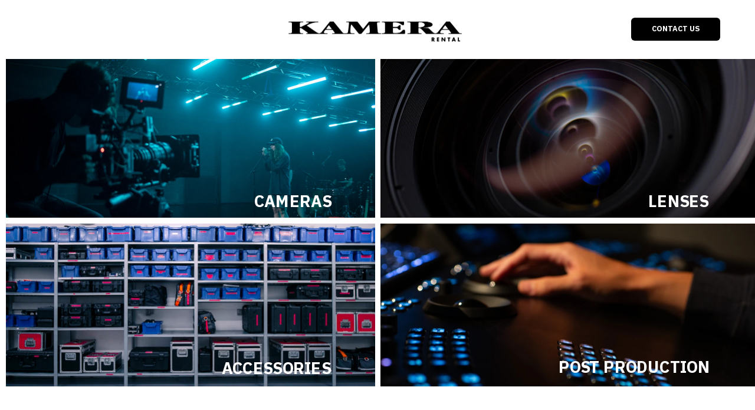

--- FILE ---
content_type: text/html; charset=utf-8
request_url: https://www.kamerarental.com/?attachment_id=7022
body_size: 72713
content:
<!doctype html><!-- Designed with Readymag 🧩 --><html class=""><head><meta charSet="utf-8"/><meta http-equiv="Content-Type" content="text/html; charset=utf-8"/><meta name="generator" content="Readymag" data-project="5017524" data-user="u3574014392" data-is-exported="false"/><meta name="referrer" content="always"/><meta name="viewport" id="viewport" content="width=device-width,initial-scale=1.0,minimum-scale=1.0,maximum-scale=10.0,minimal-ui"/><meta name="mobile-web-app-capable" content="yes"/><meta name="apple-mobile-web-app-capable" content="yes"/><meta name="apple-mobile-web-app-title" content="Kamera Rental"/><link rel="preload" as="style" href="/api/fonts/webtype/css"/><link rel="preload" as="style" href="/api/fonts/typetoday/css"/><link rel="preload" as="style" href="https://fonts.googleapis.com/css?family=Oswald:700,300%7CIBM Plex Sans Arabic:700,400&amp;subset=latin,vietnamese,khmer,cyrillic-ext,greek-ext,greek,devanagari,latin-ext,cyrillic"/><link rel="icon" href="https://c-p.rmcdn1.net/66f2c156dea105d305697b2d/Favicon-a8656f1c-c031-4aca-b12c-7c7564757f3a_144.png" type="image/png"/><link rel="apple-touch-icon-precomposed" sizes="144x144" href="https://c-p.rmcdn1.net/66f2c156dea105d305697b2d/Favicon-a8656f1c-c031-4aca-b12c-7c7564757f3a_144.png"/><link rel="apple-touch-icon-precomposed" sizes="114x114" href="https://c-p.rmcdn1.net/66f2c156dea105d305697b2d/Favicon-a8656f1c-c031-4aca-b12c-7c7564757f3a_114.png"/><link rel="apple-touch-icon-precomposed" sizes="72x72" href="https://c-p.rmcdn1.net/66f2c156dea105d305697b2d/Favicon-a8656f1c-c031-4aca-b12c-7c7564757f3a_72.png"/><link rel="apple-touch-icon-precomposed" href="https://c-p.rmcdn1.net/66f2c156dea105d305697b2d/Favicon-a8656f1c-c031-4aca-b12c-7c7564757f3a_57.png"/><link rel="next" href="https://www.kamerarental.com/cameras/"/><link rel="canonical" href="https://www.kamerarental.com/"/><meta content="955357184504374" property="fb:app_id"/><meta content="website" property="og:type"/><meta content="https://www.kamerarental.com/" property="og:url"/><meta name="twitter:card" content="summary_large_image"/><meta name="description" content="Film equipment rental"/><meta content="Kamera Rental" property="og:site_name"/><meta content="https://c-p.rmcdn1.net/66f2c156dea105d305697b2d/5017524/Screenshot-be28c899-6593-4657-a14b-3d91ccc4256e_readyscr_1024.jpg" property="og:image"/><meta content="Kamera Rental" property="og:title"/><meta content="Film equipment rental" property="og:description"/><script type="application/json" data-content="{&quot;publicPath&quot;:&quot;https://st-p.rmcdn1.net/a0d820ba/dist&quot;,&quot;project&quot;:{&quot;isProjectEmailPrivate&quot;:{&quot;isEnabled&quot;:false,&quot;allowedEmails&quot;:[],&quot;allowedDomains&quot;:[]},&quot;opts&quot;:{&quot;arrows&quot;:false,&quot;menubutton&quot;:false,&quot;sharebutton&quot;:false,&quot;pagecounter&quot;:false,&quot;endpage&quot;:false,&quot;endpagetype&quot;:&quot;join&quot;,&quot;viewertype&quot;:&quot;horizontal&quot;,&quot;slidein&quot;:false,&quot;scalewidth&quot;:3600,&quot;projectinfo&quot;:false,&quot;hidden&quot;:true,&quot;allowindex&quot;:true,&quot;scalableviewer&quot;:true,&quot;lqip&quot;:false,&quot;useCustomCursor&quot;:false,&quot;controlsontop&quot;:false,&quot;phoneVerticalAlign&quot;:&quot;top&quot;,&quot;branding&quot;:false,&quot;gmaps_key&quot;:&quot;&quot;,&quot;favicon&quot;:&quot;https://c-p.rmcdn1.net/66f2c156dea105d305697b2d/Favicon-a8656f1c-c031-4aca-b12c-7c7564757f3a.png&quot;,&quot;ga_id&quot;:&quot;&quot;,&quot;gtm_id&quot;:&quot;&quot;},&quot;textStyles&quot;:{&quot;global&quot;:[],&quot;project&quot;:[{&quot;name&quot;:&quot;style-4645b51d-e690-4226-95ce-50840911e867&quot;,&quot;label&quot;:&quot;H1&quot;,&quot;tag&quot;:&quot;h1&quot;,&quot;cssProperties&quot;:{&quot;color&quot;:&quot;22222264&quot;,&quot;fontFamily&quot;:&quot;Roboto&quot;,&quot;fontStyle&quot;:&quot;normal&quot;,&quot;textAlign&quot;:&quot;left&quot;,&quot;fontSize&quot;:48,&quot;fontWeight&quot;:700,&quot;letterSpacing&quot;:0,&quot;lineHeight&quot;:60,&quot;paddingTop&quot;:0,&quot;paddingRight&quot;:0,&quot;paddingBottom&quot;:0,&quot;paddingLeft&quot;:0},&quot;_id&quot;:&quot;66f6760756300e88d5b4c3ea&quot;},{&quot;name&quot;:&quot;style-316b5fd7-d066-4015-88a1-f04d92073168&quot;,&quot;label&quot;:&quot;H2&quot;,&quot;tag&quot;:&quot;h2&quot;,&quot;cssProperties&quot;:{&quot;color&quot;:&quot;22222264&quot;,&quot;fontFamily&quot;:&quot;Georgia&quot;,&quot;fontStyle&quot;:&quot;normal&quot;,&quot;textAlign&quot;:&quot;left&quot;,&quot;fontSize&quot;:24,&quot;fontWeight&quot;:400,&quot;letterSpacing&quot;:0,&quot;lineHeight&quot;:30,&quot;paddingTop&quot;:0,&quot;paddingRight&quot;:0,&quot;paddingBottom&quot;:0,&quot;paddingLeft&quot;:0},&quot;_id&quot;:&quot;66f6760756300e88d5b4c3eb&quot;},{&quot;name&quot;:&quot;style-98c88162-518f-41c2-ab3c-704218f73bf2&quot;,&quot;label&quot;:&quot;Text&quot;,&quot;tag&quot;:&quot;p&quot;,&quot;cssProperties&quot;:{&quot;color&quot;:&quot;22222264&quot;,&quot;fontFamily&quot;:&quot;Georgia&quot;,&quot;fontStyle&quot;:&quot;normal&quot;,&quot;textAlign&quot;:&quot;left&quot;,&quot;fontSize&quot;:18,&quot;fontWeight&quot;:400,&quot;letterSpacing&quot;:0,&quot;lineHeight&quot;:23,&quot;paddingTop&quot;:0,&quot;paddingRight&quot;:0,&quot;paddingBottom&quot;:0,&quot;paddingLeft&quot;:0},&quot;_id&quot;:&quot;66f6760756300e88d5b4c3ec&quot;},{&quot;name&quot;:&quot;style-61dfe4fe-967a-47c9-ac5f-5c17ea0930a0&quot;,&quot;label&quot;:&quot;Caption&quot;,&quot;tag&quot;:&quot;p&quot;,&quot;cssProperties&quot;:{&quot;color&quot;:&quot;22222232&quot;,&quot;fontFamily&quot;:&quot;Georgia&quot;,&quot;fontStyle&quot;:&quot;italic&quot;,&quot;textAlign&quot;:&quot;left&quot;,&quot;fontSize&quot;:14,&quot;lineHeight&quot;:18,&quot;letterSpacing&quot;:0,&quot;fontWeight&quot;:400,&quot;paddingTop&quot;:0,&quot;paddingRight&quot;:0,&quot;paddingBottom&quot;:0,&quot;paddingLeft&quot;:0},&quot;_id&quot;:&quot;66f6760756300e88d5b4c3ed&quot;},{&quot;name&quot;:&quot;style-39124928-67a5-4104-8785-fb3ac96440db&quot;,&quot;label&quot;:&quot;H2&quot;,&quot;tag&quot;:&quot;h2&quot;,&quot;cssProperties&quot;:{&quot;color&quot;:&quot;ea587d64&quot;,&quot;fontFamily&quot;:&quot;wtqc&quot;,&quot;fontStyle&quot;:&quot;normal&quot;,&quot;textAlign&quot;:&quot;left&quot;,&quot;fontSize&quot;:23,&quot;fontWeight&quot;:&quot;400&quot;,&quot;letterSpacing&quot;:0,&quot;lineHeight&quot;:23,&quot;paddingTop&quot;:0,&quot;paddingRight&quot;:0,&quot;paddingBottom&quot;:0,&quot;paddingLeft&quot;:0,&quot;fontFeatureSettings&quot;:&quot;\&quot;lnum\&quot;&quot;},&quot;_id&quot;:&quot;65e5ebe600fc980068e1a4d4&quot;},{&quot;name&quot;:&quot;style-39124928-67a5-4104-8785-fb3ac96440db&quot;,&quot;label&quot;:&quot;H2&quot;,&quot;tag&quot;:&quot;h2&quot;,&quot;cssProperties&quot;:{&quot;color&quot;:&quot;ea587d64&quot;,&quot;fontFamily&quot;:&quot;wtqc&quot;,&quot;fontStyle&quot;:&quot;normal&quot;,&quot;textAlign&quot;:&quot;left&quot;,&quot;fontSize&quot;:23,&quot;fontWeight&quot;:&quot;400&quot;,&quot;letterSpacing&quot;:0,&quot;lineHeight&quot;:23,&quot;paddingTop&quot;:0,&quot;paddingRight&quot;:0,&quot;paddingBottom&quot;:0,&quot;paddingLeft&quot;:0,&quot;fontFeatureSettings&quot;:&quot;\&quot;lnum\&quot;&quot;},&quot;_id&quot;:&quot;65e5ebe600fc980068e1a4d4&quot;}]},&quot;listStyles&quot;:{&quot;global&quot;:[],&quot;project&quot;:[]},&quot;linkStyles&quot;:{&quot;global&quot;:[],&quot;project&quot;:[{&quot;style&quot;:{&quot;link&quot;:{&quot;textColor&quot;:&quot;00000064&quot;,&quot;type&quot;:&quot;None&quot;,&quot;color&quot;:&quot;FFFFFF64&quot;,&quot;size&quot;:1,&quot;padding&quot;:0},&quot;hover&quot;:{&quot;textColor&quot;:&quot;D4D4D464&quot;,&quot;type&quot;:&quot;None&quot;,&quot;color&quot;:&quot;FFFFFF64&quot;,&quot;size&quot;:1,&quot;padding&quot;:0},&quot;current&quot;:{&quot;textColor&quot;:&quot;0080FF64&quot;,&quot;type&quot;:&quot;None&quot;,&quot;color&quot;:&quot;0080FF64&quot;,&quot;size&quot;:1,&quot;padding&quot;:0}},&quot;name&quot;:&quot;link-1&quot;,&quot;label&quot;:&quot;Default Link Style&quot;,&quot;_id&quot;:&quot;66f67bc7f4f3c7dc14d362ba&quot;},{&quot;style&quot;:{&quot;link&quot;:{&quot;textColor&quot;:&quot;FFFFFF64&quot;,&quot;type&quot;:&quot;None&quot;,&quot;color&quot;:&quot;00000064&quot;,&quot;size&quot;:1,&quot;padding&quot;:0},&quot;hover&quot;:{&quot;textColor&quot;:&quot;00000050&quot;,&quot;type&quot;:&quot;Solid&quot;,&quot;color&quot;:&quot;00000064&quot;,&quot;size&quot;:1,&quot;padding&quot;:0},&quot;current&quot;:{&quot;textColor&quot;:&quot;00000064&quot;,&quot;type&quot;:&quot;Solid&quot;,&quot;color&quot;:&quot;00000064&quot;,&quot;size&quot;:1,&quot;padding&quot;:0}},&quot;name&quot;:&quot;link-style-4c23cb53-5667-490f-8668-cb1f0626ee2a&quot;,&quot;label&quot;:&quot;New Style&quot;,&quot;_id&quot;:&quot;66f6d0eacc80de2a00525f41&quot;},{&quot;style&quot;:{&quot;link&quot;:{&quot;textColor&quot;:&quot;FFFFFF64&quot;,&quot;type&quot;:&quot;None&quot;,&quot;color&quot;:&quot;00000064&quot;,&quot;size&quot;:1,&quot;padding&quot;:0},&quot;hover&quot;:{&quot;textColor&quot;:&quot;CFCFCF50&quot;,&quot;type&quot;:&quot;None&quot;,&quot;color&quot;:&quot;00000064&quot;,&quot;size&quot;:1,&quot;padding&quot;:0},&quot;current&quot;:{&quot;textColor&quot;:&quot;00000064&quot;,&quot;type&quot;:&quot;Solid&quot;,&quot;color&quot;:&quot;00000064&quot;,&quot;size&quot;:1,&quot;padding&quot;:0}},&quot;name&quot;:&quot;link-style-e4227890-b9bb-4351-903e-6ee767a4ca1c&quot;,&quot;label&quot;:&quot;New Style&quot;,&quot;_id&quot;:&quot;66f6d9b8fe200da745b8f395&quot;},{&quot;style&quot;:{&quot;link&quot;:{&quot;textColor&quot;:&quot;FFFFFF64&quot;,&quot;type&quot;:&quot;None&quot;,&quot;color&quot;:&quot;00000064&quot;,&quot;size&quot;:1,&quot;padding&quot;:0},&quot;hover&quot;:{&quot;textColor&quot;:&quot;E5E5E550&quot;,&quot;type&quot;:&quot;Solid&quot;,&quot;color&quot;:&quot;00000064&quot;,&quot;size&quot;:1,&quot;padding&quot;:0},&quot;current&quot;:{&quot;textColor&quot;:&quot;FFFFFF64&quot;,&quot;type&quot;:&quot;Solid&quot;,&quot;color&quot;:&quot;00000064&quot;,&quot;size&quot;:1,&quot;padding&quot;:0}},&quot;name&quot;:&quot;link-style-a2262450-30f6-42c0-be20-71466909904f&quot;,&quot;label&quot;:&quot;New Style&quot;,&quot;_id&quot;:&quot;673202b87442c31642ba540e&quot;},{&quot;style&quot;:{&quot;link&quot;:{&quot;textColor&quot;:&quot;00000064&quot;,&quot;type&quot;:&quot;None&quot;,&quot;color&quot;:&quot;00000064&quot;,&quot;size&quot;:1,&quot;padding&quot;:0},&quot;hover&quot;:{&quot;textColor&quot;:&quot;00000050&quot;,&quot;type&quot;:&quot;None&quot;,&quot;color&quot;:&quot;00000064&quot;,&quot;size&quot;:1,&quot;padding&quot;:0},&quot;current&quot;:{&quot;textColor&quot;:&quot;00000064&quot;,&quot;type&quot;:&quot;Solid&quot;,&quot;color&quot;:&quot;00000064&quot;,&quot;size&quot;:1,&quot;padding&quot;:0}},&quot;name&quot;:&quot;link-style-6f780b80-975b-4e05-b4fc-d6632a9da526&quot;,&quot;label&quot;:&quot;New Style&quot;,&quot;_id&quot;:&quot;673c9ca8220bcdc9f81c602f&quot;}]},&quot;viewport_phone_portrait&quot;:{&quot;opts&quot;:{&quot;menubutton&quot;:true,&quot;projectinfo&quot;:false}},&quot;_id&quot;:&quot;6731f85252be2d97e0351806&quot;,&quot;num_id&quot;:5017524,&quot;__v&quot;:0,&quot;allow_iframe_embed&quot;:false,&quot;analytics_data&quot;:{&quot;pass_last_removed&quot;:&quot;2024-12-23T17:12:01.061Z&quot;},&quot;categories&quot;:[],&quot;changed&quot;:false,&quot;coverPid&quot;:&quot;66f67606239b75de058d4538&quot;,&quot;creation_date&quot;:&quot;2024-09-27T09:08:22.613Z&quot;,&quot;description&quot;:&quot;Film equipment rental&quot;,&quot;desktopWidth&quot;:1024,&quot;edit_params&quot;:{&quot;fonts&quot;:[{&quot;provider&quot;:&quot;system&quot;,&quot;css_name&quot;:&quot;Arial&quot;,&quot;name&quot;:&quot;Arial&quot;,&quot;variations&quot;:[&quot;n4&quot;,&quot;i4&quot;,&quot;n7&quot;,&quot;i7&quot;]},{&quot;provider&quot;:&quot;system&quot;,&quot;css_name&quot;:&quot;Courier New&quot;,&quot;name&quot;:&quot;Courier New&quot;,&quot;variations&quot;:[&quot;n4&quot;,&quot;i4&quot;,&quot;n7&quot;,&quot;i7&quot;]},{&quot;provider&quot;:&quot;system&quot;,&quot;css_name&quot;:&quot;Georgia&quot;,&quot;name&quot;:&quot;Georgia&quot;,&quot;variations&quot;:[&quot;n4&quot;,&quot;i4&quot;,&quot;n7&quot;,&quot;i7&quot;]},{&quot;provider&quot;:&quot;system&quot;,&quot;css_name&quot;:&quot;Times New Roman&quot;,&quot;name&quot;:&quot;Times New Roman&quot;,&quot;variations&quot;:[&quot;n4&quot;,&quot;i4&quot;,&quot;n7&quot;,&quot;i7&quot;]},{&quot;provider&quot;:&quot;system&quot;,&quot;css_name&quot;:&quot;Trebuchet MS&quot;,&quot;name&quot;:&quot;Trebuchet MS&quot;,&quot;variations&quot;:[&quot;n4&quot;,&quot;i4&quot;,&quot;n7&quot;,&quot;i7&quot;]},{&quot;provider&quot;:&quot;system&quot;,&quot;css_name&quot;:&quot;Verdana&quot;,&quot;name&quot;:&quot;Verdana&quot;,&quot;variations&quot;:[&quot;n4&quot;,&quot;i4&quot;,&quot;n7&quot;,&quot;i7&quot;]},{&quot;provider&quot;:&quot;system&quot;,&quot;css_name&quot;:&quot;Tahoma&quot;,&quot;name&quot;:&quot;Tahoma&quot;,&quot;variations&quot;:[&quot;n4&quot;,&quot;n7&quot;]},{&quot;provider&quot;:&quot;google&quot;,&quot;css_name&quot;:&quot;Oswald&quot;,&quot;name&quot;:&quot;Oswald&quot;,&quot;variations&quot;:[&quot;n7&quot;,&quot;n3&quot;]},{&quot;provider&quot;:&quot;google&quot;,&quot;css_name&quot;:&quot;IBM Plex Sans Arabic&quot;,&quot;name&quot;:&quot;IBM Plex Sans Arabic&quot;,&quot;variations&quot;:[&quot;n7&quot;,&quot;n4&quot;]}],&quot;paragraph_styles&quot;:[],&quot;link_styles&quot;:[]},&quot;first_published&quot;:&quot;2024-11-11T12:28:01.977Z&quot;,&quot;hasSummary&quot;:true,&quot;hasTextWidgetsV3&quot;:true,&quot;hasWidgetsWithVerticalOnscrollAnimation&quot;:false,&quot;hasYoutube&quot;:true,&quot;isArchived&quot;:false,&quot;isPrivatePages&quot;:false,&quot;is_mag_use_minimal_viewport&quot;:true,&quot;is_mag_use_page_order&quot;:true,&quot;is_private&quot;:false,&quot;is_published&quot;:true,&quot;last_changed&quot;:&quot;2025-06-23T12:36:57.706Z&quot;,&quot;last_published&quot;:&quot;2024-11-11T12:28:01.977Z&quot;,&quot;likers&quot;:[],&quot;master_share_pid&quot;:null,&quot;pages&quot;:[{&quot;_id&quot;:&quot;66f67606239b75de058d4538&quot;,&quot;mid&quot;:&quot;66f67606239b75de058d4533&quot;,&quot;num&quot;:1,&quot;type&quot;:&quot;scroll&quot;,&quot;height&quot;:1844,&quot;hidden&quot;:false,&quot;isPrivate&quot;:false,&quot;sectionscroll&quot;:false,&quot;used_autolayout&quot;:true,&quot;arrows_color&quot;:&quot;white&quot;,&quot;num_id&quot;:23446137,&quot;screenshot&quot;:&quot;https://c-p.rmcdn1.net/66f2c156dea105d305697b2d/5017524/Screenshot-be28c899-6593-4657-a14b-3d91ccc4256e_readyscr.jpg&quot;,&quot;parentPage&quot;:null,&quot;viewport_phone_portrait&quot;:{&quot;enabled&quot;:true,&quot;height&quot;:1332,&quot;type&quot;:&quot;scroll&quot;,&quot;screenshot&quot;:&quot;https://c-p.rmcdn1.net/66f2c156dea105d305697b2d/5017524/Screenshot-c98a0c27-bfcf-4093-9157-c3ab14cf9300.jpg&quot;},&quot;title&quot;:&quot;HOME&quot;,&quot;uri&quot;:&quot;home&quot;,&quot;viewport_default&quot;:{&quot;enabled&quot;:true},&quot;children&quot;:[],&quot;pagePath&quot;:&quot;home&quot;,&quot;pageNestedNum&quot;:&quot;1&quot;,&quot;htmlUrl&quot;:&quot;https://c-p.rmcdn1.net/66f2c156dea105d305697b2d/5017524/HtmlSnippet-384f9ff7-1927-4998-bb61-5831f3683fbe.html&quot;},{&quot;_id&quot;:&quot;6728cfcec9f8d3f7432bbca1&quot;,&quot;mid&quot;:&quot;66f67606239b75de058d4533&quot;,&quot;num&quot;:2,&quot;title&quot;:&quot;CAMERAS - HOME&quot;,&quot;type&quot;:&quot;scroll&quot;,&quot;height&quot;:1437,&quot;hidden&quot;:false,&quot;isPrivate&quot;:false,&quot;sectionscroll&quot;:false,&quot;screenshot&quot;:&quot;https://c-p.rmcdn1.net/66f2c156dea105d305697b2d/5017524/Screenshot-a47a3373-e548-4c1b-b2fa-dec8db24a6ce_readyscr.jpg&quot;,&quot;used_autolayout&quot;:true,&quot;arrows_color&quot;:&quot;white&quot;,&quot;parentPage&quot;:null,&quot;num_id&quot;:23806891,&quot;uri&quot;:&quot;cameras&quot;,&quot;viewport_phone_portrait&quot;:{&quot;enabled&quot;:true,&quot;screenshot&quot;:&quot;https://c-p.rmcdn1.net/66f2c156dea105d305697b2d/5017524/Screenshot-6929c51e-c1d5-4106-93dc-c87b09cfa444.jpg&quot;,&quot;height&quot;:1537,&quot;type&quot;:&quot;scroll&quot;},&quot;viewport_default&quot;:{&quot;enabled&quot;:true},&quot;children&quot;:[],&quot;pagePath&quot;:&quot;cameras&quot;,&quot;pageNestedNum&quot;:&quot;2&quot;,&quot;htmlUrl&quot;:&quot;https://c-p.rmcdn1.net/66f2c156dea105d305697b2d/5017524/HtmlSnippet-59a754e1-c75e-4d82-9026-e863c7f4bba4.html&quot;},{&quot;_id&quot;:&quot;6730c3997b4c750b79e4816c&quot;,&quot;mid&quot;:&quot;66f67606239b75de058d4533&quot;,&quot;num&quot;:3,&quot;title&quot;:&quot;CAMERAS - digital&quot;,&quot;type&quot;:&quot;scroll&quot;,&quot;height&quot;:900,&quot;hidden&quot;:false,&quot;isPrivate&quot;:false,&quot;sectionscroll&quot;:false,&quot;screenshot&quot;:&quot;https://c-p.rmcdn1.net/66f2c156dea105d305697b2d/5017524/Screenshot-46605d9f-0b5a-454b-85bc-c8d05988d7b4_readyscr.jpg&quot;,&quot;used_autolayout&quot;:true,&quot;arrows_color&quot;:&quot;white&quot;,&quot;parentPage&quot;:null,&quot;num_id&quot;:23864677,&quot;uri&quot;:&quot;digital&quot;,&quot;viewport_phone_portrait&quot;:{&quot;enabled&quot;:true,&quot;height&quot;:1179,&quot;type&quot;:&quot;scroll&quot;,&quot;screenshot&quot;:&quot;https://c-p.rmcdn1.net/66f2c156dea105d305697b2d/5017524/Screenshot-20e92c3c-e9aa-43e9-91e5-7b4bc989dc53.jpg&quot;},&quot;viewport_default&quot;:{&quot;enabled&quot;:true},&quot;children&quot;:[],&quot;pagePath&quot;:&quot;digital&quot;,&quot;pageNestedNum&quot;:&quot;3&quot;,&quot;htmlUrl&quot;:&quot;https://c-p.rmcdn1.net/66f2c156dea105d305697b2d/5017524/HtmlSnippet-6bdd5d51-317a-4fc0-94c6-6c0c70ab2fb3.html&quot;},{&quot;_id&quot;:&quot;6730c39ff4de4e82b2b10a23&quot;,&quot;mid&quot;:&quot;66f67606239b75de058d4533&quot;,&quot;num&quot;:4,&quot;title&quot;:&quot;CAMERAS - analog&quot;,&quot;type&quot;:&quot;scroll&quot;,&quot;height&quot;:901,&quot;hidden&quot;:false,&quot;isPrivate&quot;:false,&quot;sectionscroll&quot;:false,&quot;screenshot&quot;:&quot;https://c-p.rmcdn1.net/66f2c156dea105d305697b2d/5017524/Screenshot-3ac42797-fd3c-48a9-9201-c707611f3079_readyscr.jpg&quot;,&quot;used_autolayout&quot;:true,&quot;arrows_color&quot;:&quot;white&quot;,&quot;parentPage&quot;:null,&quot;num_id&quot;:23864678,&quot;uri&quot;:&quot;analog&quot;,&quot;viewport_phone_portrait&quot;:{&quot;enabled&quot;:true,&quot;height&quot;:993,&quot;type&quot;:&quot;scroll&quot;,&quot;screenshot&quot;:&quot;https://c-p.rmcdn1.net/66f2c156dea105d305697b2d/5017524/Screenshot-98437572-5296-4fca-8fc4-3c904f47ebc4.jpg&quot;},&quot;viewport_default&quot;:{&quot;enabled&quot;:true},&quot;children&quot;:[],&quot;pagePath&quot;:&quot;analog&quot;,&quot;pageNestedNum&quot;:&quot;4&quot;,&quot;htmlUrl&quot;:&quot;https://c-p.rmcdn1.net/66f2c156dea105d305697b2d/5017524/HtmlSnippet-25dc6ab8-dc0e-4e7d-868c-3e38fed84ffd.html&quot;},{&quot;_id&quot;:&quot;6730b2dce227f9d577dabbda&quot;,&quot;mid&quot;:&quot;66f67606239b75de058d4533&quot;,&quot;num&quot;:5,&quot;title&quot;:&quot;LENSES - HOME&quot;,&quot;type&quot;:&quot;scroll&quot;,&quot;height&quot;:2547,&quot;hidden&quot;:false,&quot;isPrivate&quot;:false,&quot;sectionscroll&quot;:false,&quot;screenshot&quot;:&quot;https://c-p.rmcdn1.net/66f2c156dea105d305697b2d/5017524/Screenshot-4f1d9f5c-0931-4cfd-bdec-d9544a5cc547_readyscr.jpg&quot;,&quot;used_autolayout&quot;:true,&quot;arrows_color&quot;:&quot;white&quot;,&quot;parentPage&quot;:null,&quot;num_id&quot;:23864114,&quot;uri&quot;:&quot;lenses&quot;,&quot;viewport_phone_portrait&quot;:{&quot;enabled&quot;:true,&quot;height&quot;:3547,&quot;type&quot;:&quot;scroll&quot;,&quot;screenshot&quot;:&quot;https://c-p.rmcdn1.net/66f2c156dea105d305697b2d/5017524/Screenshot-995a1eb9-d89e-4257-84d0-b995e8140a63.jpg&quot;},&quot;viewport_default&quot;:{&quot;enabled&quot;:true},&quot;children&quot;:[],&quot;pagePath&quot;:&quot;lenses&quot;,&quot;pageNestedNum&quot;:&quot;5&quot;,&quot;htmlUrl&quot;:&quot;https://c-p.rmcdn1.net/66f2c156dea105d305697b2d/5017524/HtmlSnippet-cd367739-6ca8-4b27-9a9a-525cfc119a83.html&quot;},{&quot;_id&quot;:&quot;6730d3d0f2b7ee318407c2a5&quot;,&quot;mid&quot;:&quot;66f67606239b75de058d4533&quot;,&quot;num&quot;:6,&quot;title&quot;:&quot;LENSES - fullframe&quot;,&quot;type&quot;:&quot;scroll&quot;,&quot;height&quot;:1024,&quot;hidden&quot;:false,&quot;isPrivate&quot;:false,&quot;sectionscroll&quot;:false,&quot;screenshot&quot;:&quot;https://c-p.rmcdn1.net/66f2c156dea105d305697b2d/5017524/Screenshot-f1e9d304-51fa-4dfc-9567-fdeeff7b98e8_readyscr.jpg&quot;,&quot;used_autolayout&quot;:true,&quot;arrows_color&quot;:&quot;white&quot;,&quot;parentPage&quot;:null,&quot;num_id&quot;:23865264,&quot;uri&quot;:&quot;fullframe&quot;,&quot;viewport_phone_portrait&quot;:{&quot;enabled&quot;:true,&quot;height&quot;:1034,&quot;type&quot;:&quot;scroll&quot;,&quot;screenshot&quot;:&quot;https://c-p.rmcdn1.net/66f2c156dea105d305697b2d/5017524/Screenshot-df466efe-a1f7-4376-9262-f547466a569c.jpg&quot;},&quot;viewport_default&quot;:{&quot;enabled&quot;:true},&quot;children&quot;:[],&quot;pagePath&quot;:&quot;fullframe&quot;,&quot;pageNestedNum&quot;:&quot;6&quot;,&quot;htmlUrl&quot;:&quot;https://c-p.rmcdn1.net/66f2c156dea105d305697b2d/5017524/HtmlSnippet-a7f736f0-d940-480f-9239-b66c0eae42d6.html&quot;},{&quot;_id&quot;:&quot;6730d4b77252bff26314833a&quot;,&quot;mid&quot;:&quot;66f67606239b75de058d4533&quot;,&quot;num&quot;:7,&quot;title&quot;:&quot;LENSES - s35&quot;,&quot;type&quot;:&quot;scroll&quot;,&quot;height&quot;:1012,&quot;hidden&quot;:false,&quot;isPrivate&quot;:false,&quot;sectionscroll&quot;:false,&quot;screenshot&quot;:&quot;https://c-p.rmcdn1.net/66f2c156dea105d305697b2d/5017524/Screenshot-057e5a14-4850-4cd7-9031-53b1f51ac317_readyscr.jpg&quot;,&quot;used_autolayout&quot;:false,&quot;arrows_color&quot;:&quot;white&quot;,&quot;parentPage&quot;:null,&quot;num_id&quot;:23865285,&quot;uri&quot;:&quot;s35&quot;,&quot;viewport_phone_portrait&quot;:{&quot;enabled&quot;:true,&quot;height&quot;:1379,&quot;type&quot;:&quot;scroll&quot;,&quot;screenshot&quot;:&quot;https://c-p.rmcdn1.net/66f2c156dea105d305697b2d/5017524/Screenshot-00c22e5f-4c3c-4567-8f5c-da096fa7313c.jpg&quot;},&quot;children&quot;:[],&quot;pagePath&quot;:&quot;s35&quot;,&quot;pageNestedNum&quot;:&quot;7&quot;,&quot;htmlUrl&quot;:&quot;https://c-p.rmcdn1.net/66f2c156dea105d305697b2d/5017524/HtmlSnippet-8a30ea22-0b67-4086-8f48-d1e24de742cd.html&quot;},{&quot;_id&quot;:&quot;6730d4ca7740abd2b96caa5d&quot;,&quot;mid&quot;:&quot;66f67606239b75de058d4533&quot;,&quot;num&quot;:8,&quot;title&quot;:&quot;LENSES - s16&quot;,&quot;type&quot;:&quot;scroll&quot;,&quot;height&quot;:766,&quot;hidden&quot;:false,&quot;isPrivate&quot;:false,&quot;sectionscroll&quot;:false,&quot;screenshot&quot;:&quot;https://c-p.rmcdn1.net/66f2c156dea105d305697b2d/5017524/Screenshot-e679860f-5b00-4949-9374-a46afe435ec0_readyscr.jpg&quot;,&quot;used_autolayout&quot;:false,&quot;arrows_color&quot;:&quot;white&quot;,&quot;parentPage&quot;:null,&quot;num_id&quot;:23865313,&quot;uri&quot;:&quot;s16&quot;,&quot;viewport_phone_portrait&quot;:{&quot;enabled&quot;:true,&quot;screenshot&quot;:&quot;https://c-p.rmcdn1.net/66f2c156dea105d305697b2d/5017524/Screenshot-f1ab19eb-e6d8-4b88-8218-6a5af3de1ff3.jpg&quot;,&quot;height&quot;:1036,&quot;type&quot;:&quot;scroll&quot;},&quot;children&quot;:[],&quot;pagePath&quot;:&quot;s16&quot;,&quot;pageNestedNum&quot;:&quot;8&quot;,&quot;htmlUrl&quot;:&quot;https://c-p.rmcdn1.net/66f2c156dea105d305697b2d/5017524/HtmlSnippet-100b9e4f-ee56-4d27-9748-d7ae2de822fa.html&quot;},{&quot;_id&quot;:&quot;6730d4d1fa63bfabe679a406&quot;,&quot;mid&quot;:&quot;66f67606239b75de058d4533&quot;,&quot;num&quot;:9,&quot;title&quot;:&quot;LENSES - anamorphic&quot;,&quot;type&quot;:&quot;scroll&quot;,&quot;height&quot;:764,&quot;hidden&quot;:false,&quot;isPrivate&quot;:false,&quot;sectionscroll&quot;:false,&quot;screenshot&quot;:&quot;https://c-p.rmcdn1.net/66f2c156dea105d305697b2d/5017524/Screenshot-b3c96bca-08a0-4e9c-8e56-bdb350fcedc3_readyscr.jpg&quot;,&quot;used_autolayout&quot;:false,&quot;arrows_color&quot;:&quot;white&quot;,&quot;parentPage&quot;:null,&quot;num_id&quot;:23865317,&quot;uri&quot;:&quot;anamorphic&quot;,&quot;viewport_phone_portrait&quot;:{&quot;enabled&quot;:true,&quot;screenshot&quot;:&quot;https://c-p.rmcdn1.net/66f2c156dea105d305697b2d/5017524/Screenshot-9a1d0a46-d8dd-49a0-b509-930b627473a9.jpg&quot;,&quot;height&quot;:865,&quot;type&quot;:&quot;scroll&quot;},&quot;children&quot;:[],&quot;pagePath&quot;:&quot;anamorphic&quot;,&quot;pageNestedNum&quot;:&quot;9&quot;,&quot;htmlUrl&quot;:&quot;https://c-p.rmcdn1.net/66f2c156dea105d305697b2d/5017524/HtmlSnippet-e64eb135-965a-489c-a6b5-3268b3fa52da.html&quot;},{&quot;_id&quot;:&quot;6730d4daf4de4e82b2b2aeba&quot;,&quot;mid&quot;:&quot;66f67606239b75de058d4533&quot;,&quot;num&quot;:10,&quot;title&quot;:&quot;LENSES - zooms&quot;,&quot;type&quot;:&quot;scroll&quot;,&quot;height&quot;:1269,&quot;hidden&quot;:false,&quot;isPrivate&quot;:false,&quot;sectionscroll&quot;:false,&quot;screenshot&quot;:&quot;https://c-p.rmcdn1.net/66f2c156dea105d305697b2d/5017524/Screenshot-b91e5413-e6ae-4b85-9424-ceaf44e59128_readyscr.jpg&quot;,&quot;used_autolayout&quot;:false,&quot;arrows_color&quot;:&quot;white&quot;,&quot;parentPage&quot;:null,&quot;num_id&quot;:23865318,&quot;uri&quot;:&quot;zooms&quot;,&quot;viewport_phone_portrait&quot;:{&quot;enabled&quot;:true,&quot;screenshot&quot;:&quot;https://c-p.rmcdn1.net/66f2c156dea105d305697b2d/5017524/Screenshot-f16cbd88-735a-45fb-9b65-e384721a48f8.jpg&quot;,&quot;height&quot;:1535,&quot;type&quot;:&quot;scroll&quot;},&quot;children&quot;:[],&quot;pagePath&quot;:&quot;zooms&quot;,&quot;pageNestedNum&quot;:&quot;10&quot;,&quot;htmlUrl&quot;:&quot;https://c-p.rmcdn1.net/66f2c156dea105d305697b2d/5017524/HtmlSnippet-281f9817-93cb-4e24-af59-4335ccdafeac.html&quot;},{&quot;_id&quot;:&quot;6730d4e19a334b646d19678f&quot;,&quot;mid&quot;:&quot;66f67606239b75de058d4533&quot;,&quot;num&quot;:11,&quot;title&quot;:&quot;LENSES - specialty&quot;,&quot;type&quot;:&quot;scroll&quot;,&quot;height&quot;:764,&quot;hidden&quot;:false,&quot;isPrivate&quot;:false,&quot;sectionscroll&quot;:false,&quot;screenshot&quot;:&quot;https://c-p.rmcdn1.net/66f2c156dea105d305697b2d/5017524/Screenshot-9cb149c1-9cc7-4a83-8851-b856110220f4_readyscr.jpg&quot;,&quot;used_autolayout&quot;:false,&quot;arrows_color&quot;:&quot;white&quot;,&quot;parentPage&quot;:null,&quot;num_id&quot;:23865320,&quot;uri&quot;:&quot;specialty&quot;,&quot;viewport_phone_portrait&quot;:{&quot;enabled&quot;:true,&quot;screenshot&quot;:&quot;https://c-p.rmcdn1.net/66f2c156dea105d305697b2d/5017524/Screenshot-7a87d6e6-54ef-48af-ac8a-14089f8766f6.jpg&quot;,&quot;height&quot;:870,&quot;type&quot;:&quot;scroll&quot;},&quot;children&quot;:[],&quot;pagePath&quot;:&quot;specialty&quot;,&quot;pageNestedNum&quot;:&quot;11&quot;,&quot;htmlUrl&quot;:&quot;https://c-p.rmcdn1.net/66f2c156dea105d305697b2d/5017524/HtmlSnippet-4a1f0d02-aa02-43ab-9649-a51310dc9561.html&quot;},{&quot;_id&quot;:&quot;6731afc9de602f75abb7eea4&quot;,&quot;mid&quot;:&quot;66f67606239b75de058d4533&quot;,&quot;num&quot;:12,&quot;type&quot;:&quot;scroll&quot;,&quot;height&quot;:806,&quot;hidden&quot;:false,&quot;isPrivate&quot;:false,&quot;sectionscroll&quot;:false,&quot;used_autolayout&quot;:false,&quot;arrows_color&quot;:&quot;white&quot;,&quot;num_id&quot;:23870598,&quot;parentPage&quot;:null,&quot;screenshot&quot;:&quot;https://c-p.rmcdn1.net/66f2c156dea105d305697b2d/5017524/Screenshot-23fedcf6-49b5-4eaa-9654-f809dd39c616_readyscr.jpg&quot;,&quot;title&quot;:&quot;CONTACT&quot;,&quot;uri&quot;:&quot;contact&quot;,&quot;viewport_phone_portrait&quot;:{&quot;enabled&quot;:true,&quot;height&quot;:1575,&quot;type&quot;:&quot;scroll&quot;,&quot;screenshot&quot;:&quot;https://c-p.rmcdn1.net/66f2c156dea105d305697b2d/5017524/Screenshot-9d6d7786-b6ea-4b84-a3e6-b830bef73ee0.jpg&quot;},&quot;children&quot;:[],&quot;pagePath&quot;:&quot;contact&quot;,&quot;pageNestedNum&quot;:&quot;12&quot;,&quot;htmlUrl&quot;:&quot;https://c-p.rmcdn1.net/66f2c156dea105d305697b2d/5017524/HtmlSnippet-456ddad6-5d68-465b-94e3-265a6476dcb8.html&quot;},{&quot;_id&quot;:&quot;6731f5e877762ad10d9e13c5&quot;,&quot;mid&quot;:&quot;66f67606239b75de058d4533&quot;,&quot;num&quot;:13,&quot;type&quot;:&quot;scroll&quot;,&quot;height&quot;:1318,&quot;hidden&quot;:false,&quot;isPrivate&quot;:false,&quot;sectionscroll&quot;:false,&quot;used_autolayout&quot;:true,&quot;arrows_color&quot;:&quot;white&quot;,&quot;num_id&quot;:23873241,&quot;parentPage&quot;:null,&quot;title&quot;:&quot;RENTAL CONDITIONS&quot;,&quot;screenshot&quot;:&quot;https://c-p.rmcdn1.net/66f2c156dea105d305697b2d/5017524/Screenshot-1c168dd7-3ed8-4c28-aab3-5f6714d98157_readyscr.jpg&quot;,&quot;uri&quot;:&quot;rentalconditions&quot;,&quot;viewport_phone_portrait&quot;:{&quot;enabled&quot;:true,&quot;height&quot;:2595,&quot;type&quot;:&quot;scroll&quot;,&quot;screenshot&quot;:&quot;https://c-p.rmcdn1.net/66f2c156dea105d305697b2d/5017524/Screenshot-9d8565e1-7b39-49eb-b41c-99b746de0398.jpg&quot;},&quot;children&quot;:[],&quot;pagePath&quot;:&quot;rentalconditions&quot;,&quot;pageNestedNum&quot;:&quot;13&quot;,&quot;htmlUrl&quot;:&quot;https://c-p.rmcdn1.net/66f2c156dea105d305697b2d/5017524/HtmlSnippet-5f5c0969-bc0d-4950-8e2a-64f0212fb1a6.html&quot;},{&quot;_id&quot;:&quot;673c95b6dc1bf50b6ed68e59&quot;,&quot;mid&quot;:&quot;66f67606239b75de058d4533&quot;,&quot;num&quot;:14,&quot;type&quot;:&quot;scroll&quot;,&quot;height&quot;:14766,&quot;hidden&quot;:false,&quot;isPrivate&quot;:false,&quot;sectionscroll&quot;:false,&quot;used_autolayout&quot;:true,&quot;arrows_color&quot;:&quot;white&quot;,&quot;num_id&quot;:23957870,&quot;parentPage&quot;:null,&quot;uri&quot;:&quot;productions&quot;,&quot;screenshot&quot;:&quot;https://c-p.rmcdn1.net/66f2c156dea105d305697b2d/5017524/Screenshot-b387eafc-0894-4db9-a2ea-5d80e997f186_readyscr.jpg&quot;,&quot;title&quot;:&quot;PRODUCTIONS&quot;,&quot;viewport_phone_portrait&quot;:{&quot;enabled&quot;:true,&quot;height&quot;:6869,&quot;type&quot;:&quot;scroll&quot;,&quot;screenshot&quot;:&quot;https://c-p.rmcdn1.net/66f2c156dea105d305697b2d/5017524/Screenshot-d18f55c5-f6dd-477d-aca0-f5d1a46f98a2.jpg&quot;},&quot;children&quot;:[],&quot;pagePath&quot;:&quot;productions&quot;,&quot;pageNestedNum&quot;:&quot;14&quot;,&quot;htmlUrl&quot;:&quot;https://c-p.rmcdn1.net/66f2c156dea105d305697b2d/5017524/HtmlSnippet-0820d832-5291-401f-b6ec-4fae5b464674.html&quot;},{&quot;_id&quot;:&quot;673b36ea4f21374aeefe2b16&quot;,&quot;mid&quot;:&quot;66f67606239b75de058d4533&quot;,&quot;num&quot;:15,&quot;type&quot;:&quot;scroll&quot;,&quot;height&quot;:694,&quot;hidden&quot;:false,&quot;isPrivate&quot;:false,&quot;sectionscroll&quot;:false,&quot;used_autolayout&quot;:true,&quot;arrows_color&quot;:&quot;white&quot;,&quot;num_id&quot;:23943734,&quot;parentPage&quot;:null,&quot;screenshot&quot;:&quot;https://c-p.rmcdn1.net/66f2c156dea105d305697b2d/5017524/Screenshot-ed243c9f-3e1d-4bbe-b952-0b1345991c45_readyscr.jpg&quot;,&quot;title&quot;:&quot;ACCESSORIES&quot;,&quot;uri&quot;:&quot;accessories&quot;,&quot;viewport_phone_portrait&quot;:{&quot;enabled&quot;:true,&quot;height&quot;:1105,&quot;type&quot;:&quot;scroll&quot;,&quot;screenshot&quot;:&quot;https://c-p.rmcdn1.net/66f2c156dea105d305697b2d/5017524/Screenshot-03f8db5f-e77f-494c-a099-e03a0efb9751.jpg&quot;},&quot;children&quot;:[],&quot;pagePath&quot;:&quot;accessories&quot;,&quot;pageNestedNum&quot;:&quot;15&quot;,&quot;htmlUrl&quot;:&quot;https://c-p.rmcdn1.net/66f2c156dea105d305697b2d/5017524/HtmlSnippet-b246eaec-b4c7-4e2f-bb90-52ae74a60019.html&quot;},{&quot;_id&quot;:&quot;673c9dc9d2f1eb4d623e50a2&quot;,&quot;mid&quot;:&quot;66f67606239b75de058d4533&quot;,&quot;num&quot;:16,&quot;type&quot;:&quot;scroll&quot;,&quot;height&quot;:1302,&quot;hidden&quot;:false,&quot;isPrivate&quot;:false,&quot;sectionscroll&quot;:false,&quot;used_autolayout&quot;:true,&quot;arrows_color&quot;:&quot;white&quot;,&quot;num_id&quot;:23958234,&quot;parentPage&quot;:null,&quot;screenshot&quot;:&quot;https://c-p.rmcdn1.net/66f2c156dea105d305697b2d/5017524/Screenshot-aec88f44-bc0f-40bc-9576-8634487782f3_readyscr.jpg&quot;,&quot;title&quot;:&quot;POST&quot;,&quot;uri&quot;:&quot;post&quot;,&quot;viewport_phone_portrait&quot;:{&quot;enabled&quot;:true,&quot;height&quot;:2141,&quot;type&quot;:&quot;scroll&quot;,&quot;screenshot&quot;:&quot;https://c-p.rmcdn1.net/66f2c156dea105d305697b2d/5017524/Screenshot-38f101e2-3031-4e8d-b327-bee19dd07087.jpg&quot;},&quot;viewport_default&quot;:{&quot;enabled&quot;:true},&quot;children&quot;:[],&quot;pagePath&quot;:&quot;post&quot;,&quot;pageNestedNum&quot;:&quot;16&quot;,&quot;htmlUrl&quot;:&quot;https://c-p.rmcdn1.net/66f2c156dea105d305697b2d/5017524/HtmlSnippet-b3d7428b-c175-4869-a9c7-4d524ef9077d.html&quot;},{&quot;_id&quot;:&quot;673cafd7544f53662c3e051b&quot;,&quot;mid&quot;:&quot;66f67606239b75de058d4533&quot;,&quot;num&quot;:17,&quot;title&quot;:&quot;CAMERA - ALEXA35&quot;,&quot;type&quot;:&quot;scroll&quot;,&quot;height&quot;:910,&quot;hidden&quot;:false,&quot;isPrivate&quot;:false,&quot;sectionscroll&quot;:false,&quot;screenshot&quot;:&quot;https://c-p.rmcdn1.net/66f2c156dea105d305697b2d/5017524/Screenshot-d914ab4c-b3d8-4e29-8ed1-8b84e9952516_readyscr.jpg&quot;,&quot;used_autolayout&quot;:false,&quot;arrows_color&quot;:&quot;white&quot;,&quot;parentPage&quot;:null,&quot;num_id&quot;:23959278,&quot;uri&quot;:&quot;alexa35&quot;,&quot;viewport_phone_portrait&quot;:{&quot;enabled&quot;:true,&quot;height&quot;:1192,&quot;type&quot;:&quot;scroll&quot;,&quot;screenshot&quot;:&quot;https://c-p.rmcdn1.net/66f2c156dea105d305697b2d/5017524/Screenshot-81199639-598b-429f-b7a3-eb6aaf6a4c8e.jpg&quot;},&quot;children&quot;:[],&quot;pagePath&quot;:&quot;alexa35&quot;,&quot;pageNestedNum&quot;:&quot;17&quot;,&quot;htmlUrl&quot;:&quot;https://c-p.rmcdn1.net/66f2c156dea105d305697b2d/5017524/HtmlSnippet-4c44bfb1-c0df-45a3-b286-88d9f11e22d3.html&quot;},{&quot;_id&quot;:&quot;673da9b788c9a370916332e8&quot;,&quot;mid&quot;:&quot;66f67606239b75de058d4533&quot;,&quot;num&quot;:18,&quot;title&quot;:&quot;CAMERA - ALEXA Mini LF&quot;,&quot;type&quot;:&quot;scroll&quot;,&quot;height&quot;:908,&quot;hidden&quot;:false,&quot;isPrivate&quot;:false,&quot;sectionscroll&quot;:false,&quot;screenshot&quot;:&quot;https://c-p.rmcdn1.net/66f2c156dea105d305697b2d/5017524/Screenshot-a8b7f803-d1e7-4abd-a4c0-2f449afe7652_readyscr.jpg&quot;,&quot;used_autolayout&quot;:false,&quot;arrows_color&quot;:&quot;white&quot;,&quot;parentPage&quot;:null,&quot;num_id&quot;:23968448,&quot;uri&quot;:&quot;minilf&quot;,&quot;viewport_phone_portrait&quot;:{&quot;enabled&quot;:true,&quot;height&quot;:1152,&quot;type&quot;:&quot;scroll&quot;,&quot;screenshot&quot;:&quot;https://c-p.rmcdn1.net/66f2c156dea105d305697b2d/5017524/Screenshot-004e4cf9-2018-4c1d-ba0e-c25679a18563.jpg&quot;},&quot;children&quot;:[],&quot;pagePath&quot;:&quot;minilf&quot;,&quot;pageNestedNum&quot;:&quot;18&quot;,&quot;htmlUrl&quot;:&quot;https://c-p.rmcdn1.net/66f2c156dea105d305697b2d/5017524/HtmlSnippet-8a8733cb-3c80-442a-bca2-672808c6aaad.html&quot;},{&quot;_id&quot;:&quot;673dab82c2f6358c76b73430&quot;,&quot;mid&quot;:&quot;66f67606239b75de058d4533&quot;,&quot;num&quot;:19,&quot;title&quot;:&quot;CAMERA - ALEXA Mini LF&quot;,&quot;type&quot;:&quot;scroll&quot;,&quot;height&quot;:907,&quot;hidden&quot;:false,&quot;isPrivate&quot;:false,&quot;sectionscroll&quot;:false,&quot;screenshot&quot;:&quot;https://c-p.rmcdn1.net/66f2c156dea105d305697b2d/5017524/Screenshot-d39136ae-0ee1-4cd7-8c02-ce58203886b2_readyscr.jpg&quot;,&quot;used_autolayout&quot;:false,&quot;arrows_color&quot;:&quot;white&quot;,&quot;parentPage&quot;:null,&quot;num_id&quot;:23968496,&quot;uri&quot;:&quot;lf&quot;,&quot;viewport_phone_portrait&quot;:{&quot;enabled&quot;:true,&quot;height&quot;:1165,&quot;type&quot;:&quot;scroll&quot;,&quot;screenshot&quot;:&quot;https://c-p.rmcdn1.net/66f2c156dea105d305697b2d/5017524/Screenshot-11f4a2a9-421b-4e8f-8691-db4bc5d65e02.jpg&quot;},&quot;children&quot;:[],&quot;pagePath&quot;:&quot;lf&quot;,&quot;pageNestedNum&quot;:&quot;19&quot;,&quot;htmlUrl&quot;:&quot;https://c-p.rmcdn1.net/66f2c156dea105d305697b2d/5017524/HtmlSnippet-55029d3c-23aa-4151-b5f8-e1d1352c0597.html&quot;},{&quot;_id&quot;:&quot;673dabcc6c88e88ed9040da8&quot;,&quot;mid&quot;:&quot;66f67606239b75de058d4533&quot;,&quot;num&quot;:20,&quot;title&quot;:&quot;CAMERA - ALEXA Mini&quot;,&quot;type&quot;:&quot;scroll&quot;,&quot;height&quot;:907,&quot;hidden&quot;:false,&quot;isPrivate&quot;:false,&quot;sectionscroll&quot;:false,&quot;screenshot&quot;:&quot;https://c-p.rmcdn1.net/66f2c156dea105d305697b2d/5017524/Screenshot-22748f73-c935-421e-aadb-7086a1eb2f9d_readyscr.jpg&quot;,&quot;used_autolayout&quot;:false,&quot;arrows_color&quot;:&quot;white&quot;,&quot;parentPage&quot;:null,&quot;num_id&quot;:23968503,&quot;uri&quot;:&quot;mini&quot;,&quot;viewport_phone_portrait&quot;:{&quot;enabled&quot;:true,&quot;height&quot;:1223,&quot;type&quot;:&quot;scroll&quot;,&quot;screenshot&quot;:&quot;https://c-p.rmcdn1.net/66f2c156dea105d305697b2d/5017524/Screenshot-5aa2e895-0e75-46ea-b3a0-31f63e5c3925.jpg&quot;},&quot;children&quot;:[],&quot;pagePath&quot;:&quot;mini&quot;,&quot;pageNestedNum&quot;:&quot;20&quot;,&quot;htmlUrl&quot;:&quot;https://c-p.rmcdn1.net/66f2c156dea105d305697b2d/5017524/HtmlSnippet-a22a842c-303d-4881-9963-693ebdbac4cc.html&quot;},{&quot;_id&quot;:&quot;673dac0f55e9f848ececc4ef&quot;,&quot;mid&quot;:&quot;66f67606239b75de058d4533&quot;,&quot;num&quot;:21,&quot;title&quot;:&quot;CAMERA - ALEXA SXT&quot;,&quot;type&quot;:&quot;scroll&quot;,&quot;height&quot;:905,&quot;hidden&quot;:false,&quot;isPrivate&quot;:false,&quot;sectionscroll&quot;:false,&quot;screenshot&quot;:&quot;https://c-p.rmcdn1.net/66f2c156dea105d305697b2d/5017524/Screenshot-0154d6a0-c1b5-4ed5-a9d5-45937c3c0805_readyscr.jpg&quot;,&quot;used_autolayout&quot;:false,&quot;arrows_color&quot;:&quot;white&quot;,&quot;parentPage&quot;:null,&quot;num_id&quot;:23968531,&quot;uri&quot;:&quot;sxt&quot;,&quot;viewport_phone_portrait&quot;:{&quot;enabled&quot;:true,&quot;height&quot;:1187,&quot;type&quot;:&quot;scroll&quot;,&quot;screenshot&quot;:&quot;https://c-p.rmcdn1.net/66f2c156dea105d305697b2d/5017524/Screenshot-bd9fcfae-a25c-4b09-b797-07bc3ca4c9e7.jpg&quot;},&quot;viewport_default&quot;:{&quot;enabled&quot;:true},&quot;children&quot;:[],&quot;pagePath&quot;:&quot;sxt&quot;,&quot;pageNestedNum&quot;:&quot;21&quot;,&quot;htmlUrl&quot;:&quot;https://c-p.rmcdn1.net/66f2c156dea105d305697b2d/5017524/HtmlSnippet-6b980864-847d-4dd1-8d6d-5f31519379cd.html&quot;},{&quot;_id&quot;:&quot;673dac26c5e755126a1ffdbd&quot;,&quot;mid&quot;:&quot;66f67606239b75de058d4533&quot;,&quot;num&quot;:22,&quot;title&quot;:&quot;CAMERA - Amira&quot;,&quot;type&quot;:&quot;scroll&quot;,&quot;height&quot;:907,&quot;hidden&quot;:false,&quot;isPrivate&quot;:false,&quot;sectionscroll&quot;:false,&quot;screenshot&quot;:&quot;https://c-p.rmcdn1.net/66f2c156dea105d305697b2d/5017524/Screenshot-d8f4fa62-b60f-48d4-99fd-8b5a31358e82_readyscr.jpg&quot;,&quot;used_autolayout&quot;:false,&quot;arrows_color&quot;:&quot;white&quot;,&quot;parentPage&quot;:null,&quot;num_id&quot;:23968534,&quot;uri&quot;:&quot;amira&quot;,&quot;viewport_phone_portrait&quot;:{&quot;enabled&quot;:true,&quot;height&quot;:1135,&quot;type&quot;:&quot;scroll&quot;,&quot;screenshot&quot;:&quot;https://c-p.rmcdn1.net/66f2c156dea105d305697b2d/5017524/Screenshot-bea8f441-3542-4bb8-a6b5-a6445e436b86.jpg&quot;},&quot;children&quot;:[],&quot;pagePath&quot;:&quot;amira&quot;,&quot;pageNestedNum&quot;:&quot;22&quot;,&quot;htmlUrl&quot;:&quot;https://c-p.rmcdn1.net/66f2c156dea105d305697b2d/5017524/HtmlSnippet-3ffbbd1a-ab9b-41ee-b91b-775dce1d25cb.html&quot;},{&quot;_id&quot;:&quot;673dac6ce1e4da13fa6b62d7&quot;,&quot;mid&quot;:&quot;66f67606239b75de058d4533&quot;,&quot;num&quot;:23,&quot;title&quot;:&quot;CAMERA - ALEXA Plus HS&quot;,&quot;type&quot;:&quot;scroll&quot;,&quot;height&quot;:907,&quot;hidden&quot;:false,&quot;isPrivate&quot;:false,&quot;sectionscroll&quot;:false,&quot;screenshot&quot;:&quot;https://c-p.rmcdn1.net/66f2c156dea105d305697b2d/5017524/Screenshot-8a93f156-567c-47c5-9841-57fb27c679dd_readyscr.jpg&quot;,&quot;used_autolayout&quot;:false,&quot;arrows_color&quot;:&quot;white&quot;,&quot;parentPage&quot;:null,&quot;num_id&quot;:23968541,&quot;uri&quot;:&quot;plus&quot;,&quot;viewport_phone_portrait&quot;:{&quot;enabled&quot;:true,&quot;height&quot;:1149,&quot;type&quot;:&quot;scroll&quot;,&quot;screenshot&quot;:&quot;https://c-p.rmcdn1.net/66f2c156dea105d305697b2d/5017524/Screenshot-3af8747e-5abd-48e7-99ed-ffec6b7a5431.jpg&quot;},&quot;children&quot;:[],&quot;pagePath&quot;:&quot;plus&quot;,&quot;pageNestedNum&quot;:&quot;23&quot;,&quot;htmlUrl&quot;:&quot;https://c-p.rmcdn1.net/66f2c156dea105d305697b2d/5017524/HtmlSnippet-dae9764b-4e27-45cd-b18b-e311bcc473b7.html&quot;},{&quot;_id&quot;:&quot;673dac9e93830300ef0a24c0&quot;,&quot;mid&quot;:&quot;66f67606239b75de058d4533&quot;,&quot;num&quot;:24,&quot;title&quot;:&quot;CAMERA - ARRICAM LT&quot;,&quot;type&quot;:&quot;scroll&quot;,&quot;height&quot;:908,&quot;hidden&quot;:false,&quot;isPrivate&quot;:false,&quot;sectionscroll&quot;:false,&quot;screenshot&quot;:&quot;https://c-p.rmcdn1.net/66f2c156dea105d305697b2d/5017524/Screenshot-81302ad1-5b7a-4813-9776-f47aceb0ed4d_readyscr.jpg&quot;,&quot;used_autolayout&quot;:false,&quot;arrows_color&quot;:&quot;white&quot;,&quot;parentPage&quot;:null,&quot;num_id&quot;:23968544,&quot;uri&quot;:&quot;arricamlt&quot;,&quot;viewport_phone_portrait&quot;:{&quot;enabled&quot;:true,&quot;height&quot;:976,&quot;type&quot;:&quot;scroll&quot;,&quot;screenshot&quot;:&quot;https://c-p.rmcdn1.net/66f2c156dea105d305697b2d/5017524/Screenshot-d13f1574-01f6-4138-8f47-39eca53b36de.jpg&quot;},&quot;children&quot;:[],&quot;pagePath&quot;:&quot;arricamlt&quot;,&quot;pageNestedNum&quot;:&quot;24&quot;,&quot;htmlUrl&quot;:&quot;https://c-p.rmcdn1.net/66f2c156dea105d305697b2d/5017524/HtmlSnippet-e3eea6b6-a34d-4728-9862-8425ea6e5e85.html&quot;},{&quot;_id&quot;:&quot;673dacbfd0a82fa787ddcd77&quot;,&quot;mid&quot;:&quot;66f67606239b75de058d4533&quot;,&quot;num&quot;:25,&quot;title&quot;:&quot;CAMERA - ARRICAM ST&quot;,&quot;type&quot;:&quot;scroll&quot;,&quot;height&quot;:906,&quot;hidden&quot;:false,&quot;isPrivate&quot;:false,&quot;sectionscroll&quot;:false,&quot;screenshot&quot;:&quot;https://c-p.rmcdn1.net/66f2c156dea105d305697b2d/5017524/Screenshot-911ae9ae-df38-41ec-bcc4-24876296ed5b_readyscr.jpg&quot;,&quot;used_autolayout&quot;:false,&quot;arrows_color&quot;:&quot;white&quot;,&quot;parentPage&quot;:null,&quot;num_id&quot;:23968548,&quot;uri&quot;:&quot;arricamst&quot;,&quot;viewport_phone_portrait&quot;:{&quot;enabled&quot;:true,&quot;height&quot;:1030,&quot;type&quot;:&quot;scroll&quot;,&quot;screenshot&quot;:&quot;https://c-p.rmcdn1.net/66f2c156dea105d305697b2d/5017524/Screenshot-2bbff1ce-83ef-425b-8b24-2c4157dafbe3.jpg&quot;},&quot;viewport_default&quot;:{&quot;enabled&quot;:true},&quot;children&quot;:[],&quot;pagePath&quot;:&quot;arricamst&quot;,&quot;pageNestedNum&quot;:&quot;25&quot;,&quot;htmlUrl&quot;:&quot;https://c-p.rmcdn1.net/66f2c156dea105d305697b2d/5017524/HtmlSnippet-f1b06eac-6e4c-4fc8-b22d-b1683a79c05e.html&quot;},{&quot;_id&quot;:&quot;673dacd269f4fc8af359e897&quot;,&quot;mid&quot;:&quot;66f67606239b75de058d4533&quot;,&quot;num&quot;:26,&quot;title&quot;:&quot;CAMERA - ARRIFLEX 435 X&quot;,&quot;type&quot;:&quot;scroll&quot;,&quot;height&quot;:908,&quot;hidden&quot;:false,&quot;isPrivate&quot;:false,&quot;sectionscroll&quot;:false,&quot;screenshot&quot;:&quot;https://c-p.rmcdn1.net/66f2c156dea105d305697b2d/5017524/Screenshot-b2abbb71-19aa-4018-828e-0858f74fd112_readyscr.jpg&quot;,&quot;used_autolayout&quot;:false,&quot;arrows_color&quot;:&quot;white&quot;,&quot;parentPage&quot;:null,&quot;num_id&quot;:23968549,&quot;uri&quot;:&quot;435x&quot;,&quot;viewport_phone_portrait&quot;:{&quot;enabled&quot;:true,&quot;height&quot;:976,&quot;type&quot;:&quot;scroll&quot;,&quot;screenshot&quot;:&quot;https://c-p.rmcdn1.net/66f2c156dea105d305697b2d/5017524/Screenshot-a9533cc1-c3ed-4717-8059-43a9551f5bb5.jpg&quot;},&quot;children&quot;:[],&quot;pagePath&quot;:&quot;435x&quot;,&quot;pageNestedNum&quot;:&quot;26&quot;,&quot;htmlUrl&quot;:&quot;https://c-p.rmcdn1.net/66f2c156dea105d305697b2d/5017524/HtmlSnippet-e9246410-e129-42cb-8d6b-dee8fc43e414.html&quot;},{&quot;_id&quot;:&quot;673dacdd10e97e4226feca60&quot;,&quot;mid&quot;:&quot;66f67606239b75de058d4533&quot;,&quot;num&quot;:27,&quot;title&quot;:&quot;CAMERA - ARRIFLEX 416&quot;,&quot;type&quot;:&quot;scroll&quot;,&quot;height&quot;:908,&quot;hidden&quot;:false,&quot;isPrivate&quot;:false,&quot;sectionscroll&quot;:false,&quot;screenshot&quot;:&quot;https://c-p.rmcdn1.net/66f2c156dea105d305697b2d/5017524/Screenshot-bf72a798-4089-49f0-898f-54ae7be0d78d_readyscr.jpg&quot;,&quot;used_autolayout&quot;:false,&quot;arrows_color&quot;:&quot;white&quot;,&quot;parentPage&quot;:null,&quot;num_id&quot;:23968550,&quot;uri&quot;:&quot;arri416&quot;,&quot;viewport_phone_portrait&quot;:{&quot;enabled&quot;:true,&quot;height&quot;:1008,&quot;type&quot;:&quot;scroll&quot;,&quot;screenshot&quot;:&quot;https://c-p.rmcdn1.net/66f2c156dea105d305697b2d/5017524/Screenshot-d58e6f67-d087-4b52-94b1-8f138f8683c4.jpg&quot;},&quot;children&quot;:[],&quot;pagePath&quot;:&quot;arri416&quot;,&quot;pageNestedNum&quot;:&quot;27&quot;,&quot;htmlUrl&quot;:&quot;https://c-p.rmcdn1.net/66f2c156dea105d305697b2d/5017524/HtmlSnippet-ef7e5783-1f1a-4f5a-94a6-a8bbf55aa56f.html&quot;},{&quot;_id&quot;:&quot;673dad461e19416f6cad0b00&quot;,&quot;mid&quot;:&quot;66f67606239b75de058d4533&quot;,&quot;num&quot;:28,&quot;title&quot;:&quot;CAMERA - Aaton XTR&quot;,&quot;type&quot;:&quot;scroll&quot;,&quot;height&quot;:906,&quot;hidden&quot;:false,&quot;isPrivate&quot;:false,&quot;sectionscroll&quot;:false,&quot;screenshot&quot;:&quot;https://c-p.rmcdn1.net/66f2c156dea105d305697b2d/5017524/Screenshot-0c116fa9-d225-4653-99d8-9da0b9a47183_readyscr.jpg&quot;,&quot;used_autolayout&quot;:false,&quot;arrows_color&quot;:&quot;white&quot;,&quot;parentPage&quot;:null,&quot;num_id&quot;:23968561,&quot;uri&quot;:&quot;aatonxtr&quot;,&quot;viewport_phone_portrait&quot;:{&quot;enabled&quot;:true,&quot;height&quot;:1049,&quot;type&quot;:&quot;scroll&quot;,&quot;screenshot&quot;:&quot;https://c-p.rmcdn1.net/66f2c156dea105d305697b2d/5017524/Screenshot-149f6ea9-4a8f-436c-a749-fea78268ddb9.jpg&quot;},&quot;children&quot;:[],&quot;pagePath&quot;:&quot;aatonxtr&quot;,&quot;pageNestedNum&quot;:&quot;28&quot;,&quot;htmlUrl&quot;:&quot;https://c-p.rmcdn1.net/66f2c156dea105d305697b2d/5017524/HtmlSnippet-ed58e657-461f-4240-a330-8c317aefb25d.html&quot;},{&quot;_id&quot;:&quot;673ca7378f374366110106ad&quot;,&quot;mid&quot;:&quot;66f67606239b75de058d4533&quot;,&quot;num&quot;:29,&quot;title&quot;:&quot;EZ Zooms&quot;,&quot;type&quot;:&quot;scroll&quot;,&quot;height&quot;:906,&quot;hidden&quot;:false,&quot;isPrivate&quot;:false,&quot;sectionscroll&quot;:false,&quot;screenshot&quot;:&quot;https://c-p.rmcdn1.net/66f2c156dea105d305697b2d/5017524/Screenshot-ea1ca4fd-ac2b-4d84-be47-38e66769e8a7_readyscr.jpg&quot;,&quot;used_autolayout&quot;:false,&quot;arrows_color&quot;:&quot;white&quot;,&quot;parentPage&quot;:null,&quot;num_id&quot;:23958730,&quot;uri&quot;:&quot;ezzooms&quot;,&quot;viewport_phone_portrait&quot;:{&quot;enabled&quot;:true,&quot;height&quot;:1028,&quot;type&quot;:&quot;scroll&quot;,&quot;screenshot&quot;:&quot;https://c-p.rmcdn1.net/66f2c156dea105d305697b2d/5017524/Screenshot-540faffb-e516-483b-abc6-aed37f99c343.jpg&quot;},&quot;children&quot;:[],&quot;pagePath&quot;:&quot;ezzooms&quot;,&quot;pageNestedNum&quot;:&quot;29&quot;,&quot;htmlUrl&quot;:&quot;https://c-p.rmcdn1.net/66f2c156dea105d305697b2d/5017524/HtmlSnippet-d1c04863-2196-4203-8b4f-47fa4ecc6c11.html&quot;},{&quot;_id&quot;:&quot;673dbd9155e9f848ecef867a&quot;,&quot;mid&quot;:&quot;66f67606239b75de058d4533&quot;,&quot;num&quot;:30,&quot;title&quot;:&quot;Optimo Zooms&quot;,&quot;type&quot;:&quot;scroll&quot;,&quot;height&quot;:907,&quot;hidden&quot;:false,&quot;isPrivate&quot;:false,&quot;sectionscroll&quot;:false,&quot;screenshot&quot;:&quot;https://c-p.rmcdn1.net/66f2c156dea105d305697b2d/5017524/Screenshot-b6d30701-94d4-403e-9161-85741503ab34_readyscr.jpg&quot;,&quot;used_autolayout&quot;:false,&quot;arrows_color&quot;:&quot;white&quot;,&quot;parentPage&quot;:null,&quot;num_id&quot;:23969161,&quot;uri&quot;:&quot;optimozooms&quot;,&quot;viewport_phone_portrait&quot;:{&quot;enabled&quot;:true,&quot;height&quot;:1029,&quot;type&quot;:&quot;scroll&quot;,&quot;screenshot&quot;:&quot;https://c-p.rmcdn1.net/66f2c156dea105d305697b2d/5017524/Screenshot-1f122433-56f1-4f29-9033-fcb0a8c5606d.jpg&quot;},&quot;children&quot;:[],&quot;pagePath&quot;:&quot;optimozooms&quot;,&quot;pageNestedNum&quot;:&quot;30&quot;,&quot;htmlUrl&quot;:&quot;https://c-p.rmcdn1.net/66f2c156dea105d305697b2d/5017524/HtmlSnippet-d3e6c500-8724-4cc9-9ef7-3ce589a4bb00.html&quot;},{&quot;_id&quot;:&quot;673dbdac09fb236dee88cb02&quot;,&quot;mid&quot;:&quot;66f67606239b75de058d4533&quot;,&quot;num&quot;:31,&quot;title&quot;:&quot;Angenieux S16 Zooms&quot;,&quot;type&quot;:&quot;scroll&quot;,&quot;height&quot;:907,&quot;hidden&quot;:false,&quot;isPrivate&quot;:false,&quot;sectionscroll&quot;:false,&quot;screenshot&quot;:&quot;https://c-p.rmcdn1.net/66f2c156dea105d305697b2d/5017524/Screenshot-4e7e109b-ea48-4f5a-9a47-6b492c71518c_readyscr.jpg&quot;,&quot;used_autolayout&quot;:false,&quot;arrows_color&quot;:&quot;white&quot;,&quot;parentPage&quot;:null,&quot;num_id&quot;:23969189,&quot;uri&quot;:&quot;angenieuxs16&quot;,&quot;viewport_phone_portrait&quot;:{&quot;enabled&quot;:true,&quot;height&quot;:1054,&quot;type&quot;:&quot;scroll&quot;,&quot;screenshot&quot;:&quot;https://c-p.rmcdn1.net/66f2c156dea105d305697b2d/5017524/Screenshot-10217f0e-c4b4-49a3-82e1-6eeb3821baa5.jpg&quot;},&quot;children&quot;:[],&quot;pagePath&quot;:&quot;angenieuxs16&quot;,&quot;pageNestedNum&quot;:&quot;31&quot;,&quot;htmlUrl&quot;:&quot;https://c-p.rmcdn1.net/66f2c156dea105d305697b2d/5017524/HtmlSnippet-d48b0bf3-bcb1-4f2e-b799-8d7808d63821.html&quot;},{&quot;_id&quot;:&quot;673dbdc46980743cb243869e&quot;,&quot;mid&quot;:&quot;66f67606239b75de058d4533&quot;,&quot;num&quot;:32,&quot;title&quot;:&quot;Alura Zooms&quot;,&quot;type&quot;:&quot;scroll&quot;,&quot;height&quot;:907,&quot;hidden&quot;:false,&quot;isPrivate&quot;:false,&quot;sectionscroll&quot;:false,&quot;screenshot&quot;:&quot;https://c-p.rmcdn1.net/66f2c156dea105d305697b2d/5017524/Screenshot-09e2f414-8ec7-48ef-a349-68553e795322_readyscr.jpg&quot;,&quot;used_autolayout&quot;:false,&quot;arrows_color&quot;:&quot;white&quot;,&quot;parentPage&quot;:null,&quot;num_id&quot;:23969190,&quot;uri&quot;:&quot;alura&quot;,&quot;viewport_phone_portrait&quot;:{&quot;enabled&quot;:true,&quot;height&quot;:1068,&quot;type&quot;:&quot;scroll&quot;,&quot;screenshot&quot;:&quot;https://c-p.rmcdn1.net/66f2c156dea105d305697b2d/5017524/Screenshot-e1911055-e031-4973-be8e-a2610735fc50.jpg&quot;},&quot;children&quot;:[],&quot;pagePath&quot;:&quot;alura&quot;,&quot;pageNestedNum&quot;:&quot;32&quot;,&quot;htmlUrl&quot;:&quot;https://c-p.rmcdn1.net/66f2c156dea105d305697b2d/5017524/HtmlSnippet-82c3a33e-199c-4721-96e1-8e8e0eea9539.html&quot;},{&quot;_id&quot;:&quot;673dbde75686974e7e6c483c&quot;,&quot;mid&quot;:&quot;66f67606239b75de058d4533&quot;,&quot;num&quot;:33,&quot;title&quot;:&quot;ARRI Macro&quot;,&quot;type&quot;:&quot;scroll&quot;,&quot;height&quot;:838,&quot;hidden&quot;:false,&quot;isPrivate&quot;:false,&quot;sectionscroll&quot;:false,&quot;screenshot&quot;:&quot;https://c-p.rmcdn1.net/66f2c156dea105d305697b2d/5017524/Screenshot-5c827085-0a50-4370-bfcc-f425b96983b2_readyscr.jpg&quot;,&quot;used_autolayout&quot;:false,&quot;arrows_color&quot;:&quot;white&quot;,&quot;parentPage&quot;:null,&quot;num_id&quot;:23969194,&quot;uri&quot;:&quot;arrimacro&quot;,&quot;viewport_phone_portrait&quot;:{&quot;enabled&quot;:true,&quot;height&quot;:989,&quot;type&quot;:&quot;scroll&quot;,&quot;screenshot&quot;:&quot;https://c-p.rmcdn1.net/66f2c156dea105d305697b2d/5017524/Screenshot-a7fb2b31-ee20-4d97-bbf7-62e1d76fa795.jpg&quot;},&quot;children&quot;:[],&quot;pagePath&quot;:&quot;arrimacro&quot;,&quot;pageNestedNum&quot;:&quot;33&quot;,&quot;htmlUrl&quot;:&quot;https://c-p.rmcdn1.net/66f2c156dea105d305697b2d/5017524/HtmlSnippet-55461ed1-1369-4812-a69c-11c7c0f88127.html&quot;},{&quot;_id&quot;:&quot;673dbdf188c9a3709164715d&quot;,&quot;mid&quot;:&quot;66f67606239b75de058d4533&quot;,&quot;num&quot;:34,&quot;title&quot;:&quot;ARRI Master Primes&quot;,&quot;type&quot;:&quot;scroll&quot;,&quot;height&quot;:907,&quot;hidden&quot;:false,&quot;isPrivate&quot;:false,&quot;sectionscroll&quot;:false,&quot;screenshot&quot;:&quot;https://c-p.rmcdn1.net/66f2c156dea105d305697b2d/5017524/Screenshot-67947fc9-c51b-428e-8293-2101a8d3827c_readyscr.jpg&quot;,&quot;used_autolayout&quot;:false,&quot;arrows_color&quot;:&quot;white&quot;,&quot;parentPage&quot;:null,&quot;num_id&quot;:23969195,&quot;uri&quot;:&quot;arrimaster&quot;,&quot;viewport_phone_portrait&quot;:{&quot;enabled&quot;:true,&quot;height&quot;:1342,&quot;type&quot;:&quot;scroll&quot;,&quot;screenshot&quot;:&quot;https://c-p.rmcdn1.net/66f2c156dea105d305697b2d/5017524/Screenshot-04822047-c17c-45c2-b70e-d4883b953f17.jpg&quot;},&quot;children&quot;:[],&quot;pagePath&quot;:&quot;arrimaster&quot;,&quot;pageNestedNum&quot;:&quot;34&quot;,&quot;htmlUrl&quot;:&quot;https://c-p.rmcdn1.net/66f2c156dea105d305697b2d/5017524/HtmlSnippet-012d8f46-332d-4bae-bee0-a2b6e4e22fab.html&quot;},{&quot;_id&quot;:&quot;673dbd69d06562283a467842&quot;,&quot;mid&quot;:&quot;66f67606239b75de058d4533&quot;,&quot;num&quot;:35,&quot;title&quot;:&quot;ARRI Signature Primes&quot;,&quot;type&quot;:&quot;scroll&quot;,&quot;height&quot;:910,&quot;hidden&quot;:false,&quot;isPrivate&quot;:false,&quot;sectionscroll&quot;:false,&quot;screenshot&quot;:&quot;https://c-p.rmcdn1.net/66f2c156dea105d305697b2d/5017524/Screenshot-7cf42b6e-87e8-4783-ade6-fdbaf8feadb1_readyscr.jpg&quot;,&quot;used_autolayout&quot;:false,&quot;arrows_color&quot;:&quot;white&quot;,&quot;parentPage&quot;:null,&quot;num_id&quot;:23969155,&quot;uri&quot;:&quot;signatureprimes&quot;,&quot;viewport_phone_portrait&quot;:{&quot;enabled&quot;:true,&quot;height&quot;:1112,&quot;type&quot;:&quot;scroll&quot;,&quot;screenshot&quot;:&quot;https://c-p.rmcdn1.net/66f2c156dea105d305697b2d/5017524/Screenshot-9e82d404-8b70-47d5-a7de-d7216bd6a7f0.jpg&quot;},&quot;children&quot;:[],&quot;pagePath&quot;:&quot;signatureprimes&quot;,&quot;pageNestedNum&quot;:&quot;35&quot;,&quot;htmlUrl&quot;:&quot;https://c-p.rmcdn1.net/66f2c156dea105d305697b2d/5017524/HtmlSnippet-ed0d0b89-06c9-4750-882d-3b089ca5c072.html&quot;},{&quot;_id&quot;:&quot;673dbe0ac5e755126a21cb3e&quot;,&quot;mid&quot;:&quot;66f67606239b75de058d4533&quot;,&quot;num&quot;:36,&quot;title&quot;:&quot;ARRI Ultra Primes&quot;,&quot;type&quot;:&quot;scroll&quot;,&quot;height&quot;:907,&quot;hidden&quot;:false,&quot;isPrivate&quot;:false,&quot;sectionscroll&quot;:false,&quot;screenshot&quot;:&quot;https://c-p.rmcdn1.net/66f2c156dea105d305697b2d/5017524/Screenshot-8f589ad2-32e0-46f5-b7af-2aedb2226971_readyscr.jpg&quot;,&quot;used_autolayout&quot;:false,&quot;arrows_color&quot;:&quot;white&quot;,&quot;parentPage&quot;:null,&quot;num_id&quot;:23969197,&quot;uri&quot;:&quot;ultraprimes&quot;,&quot;viewport_phone_portrait&quot;:{&quot;enabled&quot;:true,&quot;height&quot;:1200,&quot;type&quot;:&quot;scroll&quot;,&quot;screenshot&quot;:&quot;https://c-p.rmcdn1.net/66f2c156dea105d305697b2d/5017524/Screenshot-f427bbb4-81f9-49c6-be7b-38d266220cd5.jpg&quot;},&quot;children&quot;:[],&quot;pagePath&quot;:&quot;ultraprimes&quot;,&quot;pageNestedNum&quot;:&quot;36&quot;,&quot;htmlUrl&quot;:&quot;https://c-p.rmcdn1.net/66f2c156dea105d305697b2d/5017524/HtmlSnippet-4544d4b0-0b8b-448c-bd4a-3a64d4b1df49.html&quot;},{&quot;_id&quot;:&quot;673dbe2891526e86f000f47b&quot;,&quot;mid&quot;:&quot;66f67606239b75de058d4533&quot;,&quot;num&quot;:37,&quot;title&quot;:&quot;ARRI Ultra16&quot;,&quot;type&quot;:&quot;scroll&quot;,&quot;height&quot;:908,&quot;hidden&quot;:false,&quot;isPrivate&quot;:false,&quot;sectionscroll&quot;:false,&quot;screenshot&quot;:&quot;https://c-p.rmcdn1.net/66f2c156dea105d305697b2d/5017524/Screenshot-1b15bdb1-a927-41a6-82de-e3d453f85b2b_readyscr.jpg&quot;,&quot;used_autolayout&quot;:false,&quot;arrows_color&quot;:&quot;white&quot;,&quot;parentPage&quot;:null,&quot;num_id&quot;:23969201,&quot;uri&quot;:&quot;ultra16&quot;,&quot;viewport_phone_portrait&quot;:{&quot;enabled&quot;:true,&quot;height&quot;:1174,&quot;type&quot;:&quot;scroll&quot;,&quot;screenshot&quot;:&quot;https://c-p.rmcdn1.net/66f2c156dea105d305697b2d/5017524/Screenshot-9cd96673-aa0a-4b5a-a27f-dbad0e699f6a.jpg&quot;},&quot;children&quot;:[],&quot;pagePath&quot;:&quot;ultra16&quot;,&quot;pageNestedNum&quot;:&quot;37&quot;,&quot;htmlUrl&quot;:&quot;https://c-p.rmcdn1.net/66f2c156dea105d305697b2d/5017524/HtmlSnippet-728d62f2-6c32-43c4-801c-9981d2e8dda3.html&quot;},{&quot;_id&quot;:&quot;673dbe3909fb236dee88e162&quot;,&quot;mid&quot;:&quot;66f67606239b75de058d4533&quot;,&quot;num&quot;:38,&quot;title&quot;:&quot;Canon 8-64&quot;,&quot;type&quot;:&quot;scroll&quot;,&quot;height&quot;:906,&quot;hidden&quot;:false,&quot;isPrivate&quot;:false,&quot;sectionscroll&quot;:false,&quot;screenshot&quot;:&quot;https://c-p.rmcdn1.net/66f2c156dea105d305697b2d/5017524/Screenshot-4fbfbb55-6aa0-4425-8bbc-1dbf123a28e5_readyscr.jpg&quot;,&quot;used_autolayout&quot;:false,&quot;arrows_color&quot;:&quot;white&quot;,&quot;parentPage&quot;:null,&quot;num_id&quot;:23969208,&quot;uri&quot;:&quot;canon864&quot;,&quot;viewport_phone_portrait&quot;:{&quot;enabled&quot;:true,&quot;height&quot;:1031,&quot;type&quot;:&quot;scroll&quot;,&quot;screenshot&quot;:&quot;https://c-p.rmcdn1.net/66f2c156dea105d305697b2d/5017524/Screenshot-5b419a3e-5673-42e8-a66a-c612ed017f79.jpg&quot;},&quot;children&quot;:[],&quot;pagePath&quot;:&quot;canon864&quot;,&quot;pageNestedNum&quot;:&quot;38&quot;,&quot;htmlUrl&quot;:&quot;https://c-p.rmcdn1.net/66f2c156dea105d305697b2d/5017524/HtmlSnippet-f5d49f33-c9da-49cd-9a0c-bd8095716597.html&quot;},{&quot;_id&quot;:&quot;673dbe4e9cff2f4a19755c78&quot;,&quot;mid&quot;:&quot;66f67606239b75de058d4533&quot;,&quot;num&quot;:39,&quot;title&quot;:&quot;K35 Primes&quot;,&quot;type&quot;:&quot;scroll&quot;,&quot;height&quot;:906,&quot;hidden&quot;:false,&quot;isPrivate&quot;:false,&quot;sectionscroll&quot;:false,&quot;screenshot&quot;:&quot;https://c-p.rmcdn1.net/66f2c156dea105d305697b2d/5017524/Screenshot-8c1bbea3-4c52-4502-b626-578e0c6f95b3_readyscr.jpg&quot;,&quot;used_autolayout&quot;:false,&quot;arrows_color&quot;:&quot;white&quot;,&quot;parentPage&quot;:null,&quot;num_id&quot;:23969218,&quot;uri&quot;:&quot;k35primes&quot;,&quot;viewport_phone_portrait&quot;:{&quot;enabled&quot;:true,&quot;height&quot;:1160,&quot;type&quot;:&quot;scroll&quot;,&quot;screenshot&quot;:&quot;https://c-p.rmcdn1.net/66f2c156dea105d305697b2d/5017524/Screenshot-03a97d56-6ae4-4293-b92c-a0f617047f52.jpg&quot;},&quot;children&quot;:[],&quot;pagePath&quot;:&quot;k35primes&quot;,&quot;pageNestedNum&quot;:&quot;39&quot;,&quot;htmlUrl&quot;:&quot;https://c-p.rmcdn1.net/66f2c156dea105d305697b2d/5017524/HtmlSnippet-fb5e3472-3cbe-4c23-aaaf-4cc2576fae69.html&quot;},{&quot;_id&quot;:&quot;673dbe49bdf26ae2980c8ca6&quot;,&quot;mid&quot;:&quot;66f67606239b75de058d4533&quot;,&quot;num&quot;:40,&quot;title&quot;:&quot;K35 25-120&quot;,&quot;type&quot;:&quot;scroll&quot;,&quot;height&quot;:838,&quot;hidden&quot;:false,&quot;isPrivate&quot;:false,&quot;sectionscroll&quot;:false,&quot;screenshot&quot;:&quot;https://c-p.rmcdn1.net/66f2c156dea105d305697b2d/5017524/Screenshot-f147a863-2649-4655-8d9b-d77890a31d52_readyscr.jpg&quot;,&quot;used_autolayout&quot;:false,&quot;arrows_color&quot;:&quot;white&quot;,&quot;parentPage&quot;:null,&quot;num_id&quot;:23969209,&quot;uri&quot;:&quot;k35zoom&quot;,&quot;viewport_phone_portrait&quot;:{&quot;enabled&quot;:true,&quot;height&quot;:901,&quot;type&quot;:&quot;scroll&quot;,&quot;screenshot&quot;:&quot;https://c-p.rmcdn1.net/66f2c156dea105d305697b2d/5017524/Screenshot-463342ad-b7bd-46eb-8985-734e9b46a396.jpg&quot;},&quot;children&quot;:[],&quot;pagePath&quot;:&quot;k35zoom&quot;,&quot;pageNestedNum&quot;:&quot;40&quot;,&quot;htmlUrl&quot;:&quot;https://c-p.rmcdn1.net/66f2c156dea105d305697b2d/5017524/HtmlSnippet-54ae2fd4-41cd-4563-b265-29ffe01afaaa.html&quot;},{&quot;_id&quot;:&quot;673dbe8377c4fd511a553ad4&quot;,&quot;mid&quot;:&quot;66f67606239b75de058d4533&quot;,&quot;num&quot;:41,&quot;title&quot;:&quot;Century Zooms&quot;,&quot;type&quot;:&quot;scroll&quot;,&quot;height&quot;:838,&quot;hidden&quot;:false,&quot;isPrivate&quot;:false,&quot;sectionscroll&quot;:false,&quot;screenshot&quot;:&quot;https://c-p.rmcdn1.net/66f2c156dea105d305697b2d/5017524/Screenshot-19e54be9-7e6f-4960-806c-717e3bf7648d_readyscr.jpg&quot;,&quot;used_autolayout&quot;:false,&quot;arrows_color&quot;:&quot;white&quot;,&quot;parentPage&quot;:null,&quot;num_id&quot;:23969225,&quot;uri&quot;:&quot;centuryzooms&quot;,&quot;viewport_phone_portrait&quot;:{&quot;enabled&quot;:true,&quot;height&quot;:924,&quot;type&quot;:&quot;scroll&quot;,&quot;screenshot&quot;:&quot;https://c-p.rmcdn1.net/66f2c156dea105d305697b2d/5017524/Screenshot-65b130d9-a614-439a-8082-d07faca1ae50.jpg&quot;},&quot;children&quot;:[],&quot;pagePath&quot;:&quot;centuryzooms&quot;,&quot;pageNestedNum&quot;:&quot;41&quot;,&quot;htmlUrl&quot;:&quot;https://c-p.rmcdn1.net/66f2c156dea105d305697b2d/5017524/HtmlSnippet-1bd1b784-7e6b-4778-a176-b78d91319fa9.html&quot;},{&quot;_id&quot;:&quot;673dbe9209fb236dee88ebb0&quot;,&quot;mid&quot;:&quot;66f67606239b75de058d4533&quot;,&quot;num&quot;:42,&quot;title&quot;:&quot;Cooke Anamorphic 2X&quot;,&quot;type&quot;:&quot;scroll&quot;,&quot;height&quot;:906,&quot;hidden&quot;:false,&quot;isPrivate&quot;:false,&quot;sectionscroll&quot;:false,&quot;screenshot&quot;:&quot;https://c-p.rmcdn1.net/66f2c156dea105d305697b2d/5017524/Screenshot-dbc31ae7-12bb-481c-b3c1-1434d2f6c697_readyscr.jpg&quot;,&quot;used_autolayout&quot;:false,&quot;arrows_color&quot;:&quot;white&quot;,&quot;parentPage&quot;:null,&quot;num_id&quot;:23969231,&quot;uri&quot;:&quot;cookeanamorphic&quot;,&quot;viewport_phone_portrait&quot;:{&quot;enabled&quot;:true,&quot;height&quot;:1128,&quot;type&quot;:&quot;scroll&quot;,&quot;screenshot&quot;:&quot;https://c-p.rmcdn1.net/66f2c156dea105d305697b2d/5017524/Screenshot-a42c4913-2576-436a-b963-cfbb5140e4e4.jpg&quot;},&quot;children&quot;:[],&quot;pagePath&quot;:&quot;cookeanamorphic&quot;,&quot;pageNestedNum&quot;:&quot;42&quot;,&quot;htmlUrl&quot;:&quot;https://c-p.rmcdn1.net/66f2c156dea105d305697b2d/5017524/HtmlSnippet-066fff67-2ac2-4efa-8363-928edb34cbed.html&quot;},{&quot;_id&quot;:&quot;673dbebb55e9f848ecefa1fb&quot;,&quot;mid&quot;:&quot;66f67606239b75de058d4533&quot;,&quot;num&quot;:43,&quot;title&quot;:&quot;Cooke Mini S4/i&quot;,&quot;type&quot;:&quot;scroll&quot;,&quot;height&quot;:838,&quot;hidden&quot;:false,&quot;isPrivate&quot;:false,&quot;sectionscroll&quot;:false,&quot;screenshot&quot;:&quot;https://c-p.rmcdn1.net/66f2c156dea105d305697b2d/5017524/Screenshot-c4748002-2714-427d-93ec-6dbf9b52c157_readyscr.jpg&quot;,&quot;used_autolayout&quot;:false,&quot;arrows_color&quot;:&quot;white&quot;,&quot;parentPage&quot;:null,&quot;num_id&quot;:23969234,&quot;uri&quot;:&quot;cookemini&quot;,&quot;viewport_phone_portrait&quot;:{&quot;enabled&quot;:true,&quot;height&quot;:980,&quot;type&quot;:&quot;scroll&quot;,&quot;screenshot&quot;:&quot;https://c-p.rmcdn1.net/66f2c156dea105d305697b2d/5017524/Screenshot-17df4f5b-bdb8-4c7a-a4a4-c16ef95836c5.jpg&quot;},&quot;children&quot;:[],&quot;pagePath&quot;:&quot;cookemini&quot;,&quot;pageNestedNum&quot;:&quot;43&quot;,&quot;htmlUrl&quot;:&quot;https://c-p.rmcdn1.net/66f2c156dea105d305697b2d/5017524/HtmlSnippet-5e6a6412-474a-4f8d-bc9a-ff17e4cdc9da.html&quot;},{&quot;_id&quot;:&quot;673dbed42fde7b2497231e82&quot;,&quot;mid&quot;:&quot;66f67606239b75de058d4533&quot;,&quot;num&quot;:44,&quot;title&quot;:&quot;Cooke S2 / PS&quot;,&quot;type&quot;:&quot;scroll&quot;,&quot;height&quot;:906,&quot;hidden&quot;:false,&quot;isPrivate&quot;:false,&quot;sectionscroll&quot;:false,&quot;screenshot&quot;:&quot;https://c-p.rmcdn1.net/66f2c156dea105d305697b2d/5017524/Screenshot-44ed2d37-e2cd-432a-867e-9c326ee4d23b_readyscr.jpg&quot;,&quot;used_autolayout&quot;:false,&quot;arrows_color&quot;:&quot;white&quot;,&quot;parentPage&quot;:null,&quot;num_id&quot;:23969238,&quot;uri&quot;:&quot;cookes2ps&quot;,&quot;viewport_phone_portrait&quot;:{&quot;enabled&quot;:true,&quot;height&quot;:1108,&quot;type&quot;:&quot;scroll&quot;,&quot;screenshot&quot;:&quot;https://c-p.rmcdn1.net/66f2c156dea105d305697b2d/5017524/Screenshot-00f9c60b-61a1-4569-bf21-1508bf8d2aa6.jpg&quot;},&quot;children&quot;:[],&quot;pagePath&quot;:&quot;cookes2ps&quot;,&quot;pageNestedNum&quot;:&quot;44&quot;,&quot;htmlUrl&quot;:&quot;https://c-p.rmcdn1.net/66f2c156dea105d305697b2d/5017524/HtmlSnippet-3800ffd9-e8b7-47a5-8d3c-560da9d28f0f.html&quot;},{&quot;_id&quot;:&quot;673dbee5f4267fbc95e39089&quot;,&quot;mid&quot;:&quot;66f67606239b75de058d4533&quot;,&quot;num&quot;:45,&quot;title&quot;:&quot;Cooke S2 / TLS&quot;,&quot;type&quot;:&quot;scroll&quot;,&quot;height&quot;:908,&quot;hidden&quot;:false,&quot;isPrivate&quot;:false,&quot;sectionscroll&quot;:false,&quot;screenshot&quot;:&quot;https://c-p.rmcdn1.net/66f2c156dea105d305697b2d/5017524/Screenshot-af578e6c-dc9d-45d3-85a3-f6890774e4ac_readyscr.jpg&quot;,&quot;used_autolayout&quot;:false,&quot;arrows_color&quot;:&quot;white&quot;,&quot;parentPage&quot;:null,&quot;num_id&quot;:23969241,&quot;uri&quot;:&quot;cookes2tls&quot;,&quot;viewport_phone_portrait&quot;:{&quot;enabled&quot;:true,&quot;height&quot;:1105,&quot;type&quot;:&quot;scroll&quot;,&quot;screenshot&quot;:&quot;https://c-p.rmcdn1.net/66f2c156dea105d305697b2d/5017524/Screenshot-e4a19a39-481e-4edc-b1f7-919c59c6cd37.jpg&quot;},&quot;children&quot;:[],&quot;pagePath&quot;:&quot;cookes2tls&quot;,&quot;pageNestedNum&quot;:&quot;45&quot;,&quot;htmlUrl&quot;:&quot;https://c-p.rmcdn1.net/66f2c156dea105d305697b2d/5017524/HtmlSnippet-6d6659c0-831f-4c5d-a0c1-9e677fa76655.html&quot;},{&quot;_id&quot;:&quot;673dbf029bda1a2c7bdaf95f&quot;,&quot;mid&quot;:&quot;66f67606239b75de058d4533&quot;,&quot;num&quot;:46,&quot;title&quot;:&quot;Cooke S4&quot;,&quot;type&quot;:&quot;scroll&quot;,&quot;height&quot;:908,&quot;hidden&quot;:false,&quot;isPrivate&quot;:false,&quot;sectionscroll&quot;:false,&quot;screenshot&quot;:&quot;https://c-p.rmcdn1.net/66f2c156dea105d305697b2d/5017524/Screenshot-6a12f3ef-e3cc-4792-a7fa-4cbe99e0b160_readyscr.jpg&quot;,&quot;used_autolayout&quot;:false,&quot;arrows_color&quot;:&quot;white&quot;,&quot;parentPage&quot;:null,&quot;num_id&quot;:23969252,&quot;uri&quot;:&quot;cookes4&quot;,&quot;viewport_phone_portrait&quot;:{&quot;enabled&quot;:true,&quot;height&quot;:1249,&quot;type&quot;:&quot;scroll&quot;,&quot;screenshot&quot;:&quot;https://c-p.rmcdn1.net/66f2c156dea105d305697b2d/5017524/Screenshot-3ddd489f-0d55-4551-9440-73c39a1ed993.jpg&quot;},&quot;children&quot;:[],&quot;pagePath&quot;:&quot;cookes4&quot;,&quot;pageNestedNum&quot;:&quot;46&quot;,&quot;htmlUrl&quot;:&quot;https://c-p.rmcdn1.net/66f2c156dea105d305697b2d/5017524/HtmlSnippet-a9ac88db-90a6-4b30-aa94-d488e66b5779.html&quot;},{&quot;_id&quot;:&quot;673dbf0bd344a9c5b88a8005&quot;,&quot;mid&quot;:&quot;66f67606239b75de058d4533&quot;,&quot;num&quot;:47,&quot;title&quot;:&quot;Cooke S4/S16&quot;,&quot;type&quot;:&quot;scroll&quot;,&quot;height&quot;:908,&quot;hidden&quot;:false,&quot;isPrivate&quot;:false,&quot;sectionscroll&quot;:false,&quot;screenshot&quot;:&quot;https://c-p.rmcdn1.net/66f2c156dea105d305697b2d/5017524/Screenshot-332b4792-9d67-4736-be42-29a62ec2462a_readyscr.jpg&quot;,&quot;used_autolayout&quot;:false,&quot;arrows_color&quot;:&quot;white&quot;,&quot;parentPage&quot;:null,&quot;num_id&quot;:23969270,&quot;uri&quot;:&quot;cookes4s16&quot;,&quot;viewport_phone_portrait&quot;:{&quot;enabled&quot;:true,&quot;height&quot;:1057,&quot;type&quot;:&quot;scroll&quot;,&quot;screenshot&quot;:&quot;https://c-p.rmcdn1.net/66f2c156dea105d305697b2d/5017524/Screenshot-a245a9ef-9efb-4d23-82bd-f89ac1909b23.jpg&quot;},&quot;children&quot;:[],&quot;pagePath&quot;:&quot;cookes4s16&quot;,&quot;pageNestedNum&quot;:&quot;47&quot;,&quot;htmlUrl&quot;:&quot;https://c-p.rmcdn1.net/66f2c156dea105d305697b2d/5017524/HtmlSnippet-56633fab-afe2-4cb1-9237-19a6a36c509a.html&quot;},{&quot;_id&quot;:&quot;673dbf262d16f0ddccd67f9e&quot;,&quot;mid&quot;:&quot;66f67606239b75de058d4533&quot;,&quot;num&quot;:48,&quot;title&quot;:&quot;Duclos 11-16&quot;,&quot;type&quot;:&quot;scroll&quot;,&quot;height&quot;:837,&quot;hidden&quot;:false,&quot;isPrivate&quot;:false,&quot;sectionscroll&quot;:false,&quot;screenshot&quot;:&quot;https://c-p.rmcdn1.net/66f2c156dea105d305697b2d/5017524/Screenshot-ea6b957f-60c7-4ad1-a486-1c9c202f267d_readyscr.jpg&quot;,&quot;used_autolayout&quot;:false,&quot;arrows_color&quot;:&quot;white&quot;,&quot;parentPage&quot;:null,&quot;num_id&quot;:23969309,&quot;uri&quot;:&quot;ducloszoom&quot;,&quot;viewport_phone_portrait&quot;:{&quot;enabled&quot;:true,&quot;height&quot;:917,&quot;type&quot;:&quot;scroll&quot;,&quot;screenshot&quot;:&quot;https://c-p.rmcdn1.net/66f2c156dea105d305697b2d/5017524/Screenshot-df414dbb-7333-47c5-8e1c-027a4678d738.jpg&quot;},&quot;children&quot;:[],&quot;pagePath&quot;:&quot;ducloszoom&quot;,&quot;pageNestedNum&quot;:&quot;48&quot;,&quot;htmlUrl&quot;:&quot;https://c-p.rmcdn1.net/66f2c156dea105d305697b2d/5017524/HtmlSnippet-acbbc597-4732-46de-b5ea-4c276b889032.html&quot;},{&quot;_id&quot;:&quot;673dbf34501b9902324745b0&quot;,&quot;mid&quot;:&quot;66f67606239b75de058d4533&quot;,&quot;num&quot;:49,&quot;title&quot;:&quot;Fuji 10-40 S16&quot;,&quot;type&quot;:&quot;scroll&quot;,&quot;height&quot;:838,&quot;hidden&quot;:false,&quot;isPrivate&quot;:false,&quot;sectionscroll&quot;:false,&quot;screenshot&quot;:&quot;https://c-p.rmcdn1.net/66f2c156dea105d305697b2d/5017524/Screenshot-a0ee819f-df56-4760-bd37-31a129d80395_readyscr.jpg&quot;,&quot;used_autolayout&quot;:false,&quot;arrows_color&quot;:&quot;white&quot;,&quot;parentPage&quot;:null,&quot;num_id&quot;:23969310,&quot;uri&quot;:&quot;fuji1040&quot;,&quot;viewport_phone_portrait&quot;:{&quot;enabled&quot;:true,&quot;height&quot;:892,&quot;type&quot;:&quot;scroll&quot;,&quot;screenshot&quot;:&quot;https://c-p.rmcdn1.net/66f2c156dea105d305697b2d/5017524/Screenshot-69242d96-3a4a-415d-bca4-b98771b77c2c.jpg&quot;},&quot;children&quot;:[],&quot;pagePath&quot;:&quot;fuji1040&quot;,&quot;pageNestedNum&quot;:&quot;49&quot;,&quot;htmlUrl&quot;:&quot;https://c-p.rmcdn1.net/66f2c156dea105d305697b2d/5017524/HtmlSnippet-07da973b-f72b-41e6-86d0-1509a5ff2fea.html&quot;},{&quot;_id&quot;:&quot;673dbf4cc5650340ac893219&quot;,&quot;mid&quot;:&quot;66f67606239b75de058d4533&quot;,&quot;num&quot;:50,&quot;title&quot;:&quot;Fuji Cabrio&quot;,&quot;type&quot;:&quot;scroll&quot;,&quot;height&quot;:907,&quot;hidden&quot;:false,&quot;isPrivate&quot;:false,&quot;sectionscroll&quot;:false,&quot;screenshot&quot;:&quot;https://c-p.rmcdn1.net/66f2c156dea105d305697b2d/5017524/Screenshot-8315287e-04ca-4127-b812-002d5b3bce25_readyscr.jpg&quot;,&quot;used_autolayout&quot;:false,&quot;arrows_color&quot;:&quot;white&quot;,&quot;parentPage&quot;:null,&quot;num_id&quot;:23969312,&quot;uri&quot;:&quot;cabriozooms&quot;,&quot;viewport_phone_portrait&quot;:{&quot;enabled&quot;:true,&quot;height&quot;:1063,&quot;type&quot;:&quot;scroll&quot;,&quot;screenshot&quot;:&quot;https://c-p.rmcdn1.net/66f2c156dea105d305697b2d/5017524/Screenshot-6bf0d160-eed7-456e-b231-43ce6d1229a8.jpg&quot;},&quot;children&quot;:[],&quot;pagePath&quot;:&quot;cabriozooms&quot;,&quot;pageNestedNum&quot;:&quot;50&quot;,&quot;htmlUrl&quot;:&quot;https://c-p.rmcdn1.net/66f2c156dea105d305697b2d/5017524/HtmlSnippet-31c83f89-61f0-47c5-afd9-f8482fcd2145.html&quot;},{&quot;_id&quot;:&quot;673dbf561d81d38cd9d36d95&quot;,&quot;mid&quot;:&quot;66f67606239b75de058d4533&quot;,&quot;num&quot;:51,&quot;title&quot;:&quot;GL Optix 70-200&quot;,&quot;type&quot;:&quot;scroll&quot;,&quot;height&quot;:838,&quot;hidden&quot;:false,&quot;isPrivate&quot;:false,&quot;sectionscroll&quot;:false,&quot;screenshot&quot;:&quot;https://c-p.rmcdn1.net/66f2c156dea105d305697b2d/5017524/Screenshot-bae89477-593e-4712-960c-a2de3e1d73c6_readyscr.jpg&quot;,&quot;used_autolayout&quot;:false,&quot;arrows_color&quot;:&quot;white&quot;,&quot;parentPage&quot;:null,&quot;num_id&quot;:23969329,&quot;uri&quot;:&quot;gloptix70200&quot;,&quot;viewport_phone_portrait&quot;:{&quot;enabled&quot;:true,&quot;height&quot;:920,&quot;type&quot;:&quot;scroll&quot;,&quot;screenshot&quot;:&quot;https://c-p.rmcdn1.net/66f2c156dea105d305697b2d/5017524/Screenshot-0cd3350d-7571-462b-b83d-acf98a99261e.jpg&quot;},&quot;children&quot;:[],&quot;pagePath&quot;:&quot;gloptix70200&quot;,&quot;pageNestedNum&quot;:&quot;51&quot;,&quot;htmlUrl&quot;:&quot;https://c-p.rmcdn1.net/66f2c156dea105d305697b2d/5017524/HtmlSnippet-a55c73f7-5145-4378-8e8f-5955a880bd9e.html&quot;},{&quot;_id&quot;:&quot;673dbf6855e9f848ecefb73f&quot;,&quot;mid&quot;:&quot;66f67606239b75de058d4533&quot;,&quot;num&quot;:52,&quot;title&quot;:&quot;Genesis G35&quot;,&quot;type&quot;:&quot;scroll&quot;,&quot;height&quot;:909,&quot;hidden&quot;:false,&quot;isPrivate&quot;:false,&quot;sectionscroll&quot;:false,&quot;screenshot&quot;:&quot;https://c-p.rmcdn1.net/66f2c156dea105d305697b2d/5017524/Screenshot-32e36755-7f84-4c97-baa4-5a58cb56694e_readyscr.jpg&quot;,&quot;used_autolayout&quot;:false,&quot;arrows_color&quot;:&quot;white&quot;,&quot;parentPage&quot;:null,&quot;num_id&quot;:23969332,&quot;uri&quot;:&quot;g35&quot;,&quot;viewport_phone_portrait&quot;:{&quot;enabled&quot;:true,&quot;height&quot;:1128,&quot;type&quot;:&quot;scroll&quot;,&quot;screenshot&quot;:&quot;https://c-p.rmcdn1.net/66f2c156dea105d305697b2d/5017524/Screenshot-407c4fe9-1c79-40a8-af02-54fae83d7807.jpg&quot;},&quot;children&quot;:[],&quot;pagePath&quot;:&quot;g35&quot;,&quot;pageNestedNum&quot;:&quot;52&quot;,&quot;htmlUrl&quot;:&quot;https://c-p.rmcdn1.net/66f2c156dea105d305697b2d/5017524/HtmlSnippet-32e85f71-8fa5-4b65-8dd4-01fa6ca59c13.html&quot;},{&quot;_id&quot;:&quot;673dbf75c5e755126a221099&quot;,&quot;mid&quot;:&quot;66f67606239b75de058d4533&quot;,&quot;num&quot;:53,&quot;title&quot;:&quot;Genesis Vintage&quot;,&quot;type&quot;:&quot;scroll&quot;,&quot;height&quot;:906,&quot;hidden&quot;:false,&quot;isPrivate&quot;:false,&quot;sectionscroll&quot;:false,&quot;screenshot&quot;:&quot;https://c-p.rmcdn1.net/66f2c156dea105d305697b2d/5017524/Screenshot-363159bd-ec44-4386-8641-3d9942a59daf_readyscr.jpg&quot;,&quot;used_autolayout&quot;:false,&quot;arrows_color&quot;:&quot;white&quot;,&quot;parentPage&quot;:null,&quot;num_id&quot;:23969333,&quot;uri&quot;:&quot;g35vintage&quot;,&quot;viewport_phone_portrait&quot;:{&quot;enabled&quot;:true,&quot;height&quot;:1116,&quot;type&quot;:&quot;scroll&quot;,&quot;screenshot&quot;:&quot;https://c-p.rmcdn1.net/66f2c156dea105d305697b2d/5017524/Screenshot-8b7ac544-fe17-4d81-8009-d0a5a8c5c3c1.jpg&quot;},&quot;children&quot;:[],&quot;pagePath&quot;:&quot;g35vintage&quot;,&quot;pageNestedNum&quot;:&quot;53&quot;,&quot;htmlUrl&quot;:&quot;https://c-p.rmcdn1.net/66f2c156dea105d305697b2d/5017524/HtmlSnippet-9d135937-3da3-4679-a952-9d7353429b77.html&quot;},{&quot;_id&quot;:&quot;673dbf85fccc4cb2f9ea79ad&quot;,&quot;mid&quot;:&quot;66f67606239b75de058d4533&quot;,&quot;num&quot;:54,&quot;title&quot;:&quot;Kowa Anamorph&quot;,&quot;type&quot;:&quot;scroll&quot;,&quot;height&quot;:907,&quot;hidden&quot;:false,&quot;isPrivate&quot;:false,&quot;sectionscroll&quot;:false,&quot;screenshot&quot;:&quot;https://c-p.rmcdn1.net/66f2c156dea105d305697b2d/5017524/Screenshot-ee4ae90f-3558-4364-8588-62d6ff70bf0e_readyscr.jpg&quot;,&quot;used_autolayout&quot;:false,&quot;arrows_color&quot;:&quot;white&quot;,&quot;parentPage&quot;:null,&quot;num_id&quot;:23969336,&quot;uri&quot;:&quot;kowa&quot;,&quot;viewport_phone_portrait&quot;:{&quot;enabled&quot;:true,&quot;height&quot;:1064,&quot;type&quot;:&quot;scroll&quot;,&quot;screenshot&quot;:&quot;https://c-p.rmcdn1.net/66f2c156dea105d305697b2d/5017524/Screenshot-4685b19a-b9af-4814-9fe5-ca8f28a561ce.jpg&quot;},&quot;children&quot;:[],&quot;pagePath&quot;:&quot;kowa&quot;,&quot;pageNestedNum&quot;:&quot;54&quot;,&quot;htmlUrl&quot;:&quot;https://c-p.rmcdn1.net/66f2c156dea105d305697b2d/5017524/HtmlSnippet-6b349d71-c054-4827-bd9b-941420e3a699.html&quot;},{&quot;_id&quot;:&quot;675711e9c03aacf1f28dc09e&quot;,&quot;mid&quot;:&quot;66f67606239b75de058d4533&quot;,&quot;num&quot;:55,&quot;title&quot;:&quot;Kowa Compact Anamorphic&quot;,&quot;type&quot;:&quot;scroll&quot;,&quot;height&quot;:908,&quot;hidden&quot;:false,&quot;isPrivate&quot;:false,&quot;sectionscroll&quot;:false,&quot;screenshot&quot;:&quot;https://c-p.rmcdn1.net/66f2c156dea105d305697b2d/5017524/Screenshot-6fc5df76-9c18-4dbb-9e6b-31c2f2ed5abc_readyscr.jpg&quot;,&quot;used_autolayout&quot;:false,&quot;arrows_color&quot;:&quot;white&quot;,&quot;parentPage&quot;:null,&quot;num_id&quot;:24167922,&quot;uri&quot;:&quot;kowacompact&quot;,&quot;viewport_phone_portrait&quot;:{&quot;enabled&quot;:true,&quot;height&quot;:1057,&quot;type&quot;:&quot;scroll&quot;,&quot;screenshot&quot;:&quot;https://c-p.rmcdn1.net/66f2c156dea105d305697b2d/5017524/Screenshot-0bebd128-4aa8-4ca8-835e-f13439332028.jpg&quot;},&quot;children&quot;:[],&quot;pagePath&quot;:&quot;kowacompact&quot;,&quot;pageNestedNum&quot;:&quot;55&quot;,&quot;htmlUrl&quot;:&quot;https://c-p.rmcdn1.net/66f2c156dea105d305697b2d/5017524/HtmlSnippet-d13b4150-7823-4935-a4c4-72332685aa78.html&quot;},{&quot;_id&quot;:&quot;673dbf939e05a2c336e0f60e&quot;,&quot;mid&quot;:&quot;66f67606239b75de058d4533&quot;,&quot;num&quot;:56,&quot;title&quot;:&quot;Laowa Probe&quot;,&quot;type&quot;:&quot;scroll&quot;,&quot;height&quot;:907,&quot;hidden&quot;:false,&quot;isPrivate&quot;:false,&quot;sectionscroll&quot;:false,&quot;screenshot&quot;:&quot;https://c-p.rmcdn1.net/66f2c156dea105d305697b2d/5017524/Screenshot-65d8d4b6-c23e-4e03-bd70-86c7c5fed8f2_readyscr.jpg&quot;,&quot;used_autolayout&quot;:false,&quot;arrows_color&quot;:&quot;white&quot;,&quot;parentPage&quot;:null,&quot;num_id&quot;:23969337,&quot;uri&quot;:&quot;laowaprobe&quot;,&quot;viewport_phone_portrait&quot;:{&quot;enabled&quot;:true,&quot;height&quot;:1049,&quot;type&quot;:&quot;scroll&quot;,&quot;screenshot&quot;:&quot;https://c-p.rmcdn1.net/66f2c156dea105d305697b2d/5017524/Screenshot-64855e05-b299-4793-ae7d-f3c64b0144c2.jpg&quot;},&quot;children&quot;:[],&quot;pagePath&quot;:&quot;laowaprobe&quot;,&quot;pageNestedNum&quot;:&quot;56&quot;,&quot;htmlUrl&quot;:&quot;https://c-p.rmcdn1.net/66f2c156dea105d305697b2d/5017524/HtmlSnippet-3144295f-8e9d-45a2-abd8-abc9ca740a9f.html&quot;},{&quot;_id&quot;:&quot;673dbfa409fb236dee891014&quot;,&quot;mid&quot;:&quot;66f67606239b75de058d4533&quot;,&quot;num&quot;:57,&quot;title&quot;:&quot;Leica R Summilux&quot;,&quot;type&quot;:&quot;scroll&quot;,&quot;height&quot;:907,&quot;hidden&quot;:false,&quot;isPrivate&quot;:false,&quot;sectionscroll&quot;:false,&quot;screenshot&quot;:&quot;https://c-p.rmcdn1.net/66f2c156dea105d305697b2d/5017524/Screenshot-55217c0d-0b73-4b45-bdef-bed7c79d35ed_readyscr.jpg&quot;,&quot;used_autolayout&quot;:false,&quot;arrows_color&quot;:&quot;white&quot;,&quot;parentPage&quot;:null,&quot;num_id&quot;:23969338,&quot;uri&quot;:&quot;leicar&quot;,&quot;viewport_phone_portrait&quot;:{&quot;enabled&quot;:true,&quot;height&quot;:1073,&quot;type&quot;:&quot;scroll&quot;,&quot;screenshot&quot;:&quot;https://c-p.rmcdn1.net/66f2c156dea105d305697b2d/5017524/Screenshot-36e93638-e0f3-4269-afba-449631426891.jpg&quot;},&quot;children&quot;:[],&quot;pagePath&quot;:&quot;leicar&quot;,&quot;pageNestedNum&quot;:&quot;57&quot;,&quot;htmlUrl&quot;:&quot;https://c-p.rmcdn1.net/66f2c156dea105d305697b2d/5017524/HtmlSnippet-839914af-2685-4068-97d1-e91b8c212c8f.html&quot;},{&quot;_id&quot;:&quot;673dbfb179dd0e06e2377493&quot;,&quot;mid&quot;:&quot;66f67606239b75de058d4533&quot;,&quot;num&quot;:58,&quot;title&quot;:&quot;Lomo Anamorph&quot;,&quot;type&quot;:&quot;scroll&quot;,&quot;height&quot;:907,&quot;hidden&quot;:false,&quot;isPrivate&quot;:false,&quot;sectionscroll&quot;:false,&quot;screenshot&quot;:&quot;https://c-p.rmcdn1.net/66f2c156dea105d305697b2d/5017524/Screenshot-68292795-1d56-4514-b658-3b9ac1c5e04b_readyscr.jpg&quot;,&quot;used_autolayout&quot;:false,&quot;arrows_color&quot;:&quot;white&quot;,&quot;parentPage&quot;:null,&quot;num_id&quot;:23969340,&quot;uri&quot;:&quot;lomoanamorph&quot;,&quot;viewport_phone_portrait&quot;:{&quot;enabled&quot;:true,&quot;height&quot;:1040,&quot;type&quot;:&quot;scroll&quot;,&quot;screenshot&quot;:&quot;https://c-p.rmcdn1.net/66f2c156dea105d305697b2d/5017524/Screenshot-a6a17440-37ff-4467-b370-110145ff7316.jpg&quot;},&quot;children&quot;:[],&quot;pagePath&quot;:&quot;lomoanamorph&quot;,&quot;pageNestedNum&quot;:&quot;58&quot;,&quot;htmlUrl&quot;:&quot;https://c-p.rmcdn1.net/66f2c156dea105d305697b2d/5017524/HtmlSnippet-333556c7-74c1-45df-ad31-b3f99127c9ff.html&quot;},{&quot;_id&quot;:&quot;673dbfbdd0b7f5ddfe88a77d&quot;,&quot;mid&quot;:&quot;66f67606239b75de058d4533&quot;,&quot;num&quot;:59,&quot;title&quot;:&quot;Sigma FF&quot;,&quot;type&quot;:&quot;scroll&quot;,&quot;height&quot;:906,&quot;hidden&quot;:false,&quot;isPrivate&quot;:false,&quot;sectionscroll&quot;:false,&quot;screenshot&quot;:&quot;https://c-p.rmcdn1.net/66f2c156dea105d305697b2d/5017524/Screenshot-594e67f6-e1e4-4d91-ad8e-2d75e5f22c0a_readyscr.jpg&quot;,&quot;used_autolayout&quot;:false,&quot;arrows_color&quot;:&quot;white&quot;,&quot;parentPage&quot;:null,&quot;num_id&quot;:23969354,&quot;uri&quot;:&quot;sigmaff&quot;,&quot;viewport_phone_portrait&quot;:{&quot;enabled&quot;:true,&quot;height&quot;:1105,&quot;type&quot;:&quot;scroll&quot;,&quot;screenshot&quot;:&quot;https://c-p.rmcdn1.net/66f2c156dea105d305697b2d/5017524/Screenshot-24c26226-493a-4de0-9d9c-1c17bdac3c57.jpg&quot;},&quot;children&quot;:[],&quot;pagePath&quot;:&quot;sigmaff&quot;,&quot;pageNestedNum&quot;:&quot;59&quot;,&quot;htmlUrl&quot;:&quot;https://c-p.rmcdn1.net/66f2c156dea105d305697b2d/5017524/HtmlSnippet-fb8f93b9-ac11-4543-b41a-6c6ebccb6e78.html&quot;},{&quot;_id&quot;:&quot;673dbfcc6c88e88ed90622cf&quot;,&quot;mid&quot;:&quot;66f67606239b75de058d4533&quot;,&quot;num&quot;:60,&quot;title&quot;:&quot;Oppenheimer Fisheye&quot;,&quot;type&quot;:&quot;scroll&quot;,&quot;height&quot;:907,&quot;hidden&quot;:false,&quot;isPrivate&quot;:false,&quot;sectionscroll&quot;:false,&quot;screenshot&quot;:&quot;https://c-p.rmcdn1.net/66f2c156dea105d305697b2d/5017524/Screenshot-c57057b0-957c-4208-b8fd-b4acff813c99_readyscr.jpg&quot;,&quot;used_autolayout&quot;:false,&quot;arrows_color&quot;:&quot;white&quot;,&quot;parentPage&quot;:null,&quot;num_id&quot;:23969356,&quot;uri&quot;:&quot;oppenheimer&quot;,&quot;viewport_phone_portrait&quot;:{&quot;enabled&quot;:true,&quot;height&quot;:1040,&quot;type&quot;:&quot;scroll&quot;,&quot;screenshot&quot;:&quot;https://c-p.rmcdn1.net/66f2c156dea105d305697b2d/5017524/Screenshot-dde1e191-7e99-472e-9792-9309b4e2ea52.jpg&quot;},&quot;children&quot;:[],&quot;pagePath&quot;:&quot;oppenheimer&quot;,&quot;pageNestedNum&quot;:&quot;60&quot;,&quot;htmlUrl&quot;:&quot;https://c-p.rmcdn1.net/66f2c156dea105d305697b2d/5017524/HtmlSnippet-23ed0223-4a7b-49a0-81cf-5fcc6e852686.html&quot;},{&quot;_id&quot;:&quot;673dbfc6d344a9c5b88a8f66&quot;,&quot;mid&quot;:&quot;66f67606239b75de058d4533&quot;,&quot;num&quot;:61,&quot;title&quot;:&quot;Super Baltar&quot;,&quot;type&quot;:&quot;scroll&quot;,&quot;height&quot;:908,&quot;hidden&quot;:false,&quot;isPrivate&quot;:false,&quot;sectionscroll&quot;:false,&quot;screenshot&quot;:&quot;https://c-p.rmcdn1.net/66f2c156dea105d305697b2d/5017524/Screenshot-f23920b6-5dbd-4594-9b57-e12100960562_readyscr.jpg&quot;,&quot;used_autolayout&quot;:false,&quot;arrows_color&quot;:&quot;white&quot;,&quot;parentPage&quot;:null,&quot;num_id&quot;:23969355,&quot;uri&quot;:&quot;superbaltar&quot;,&quot;viewport_phone_portrait&quot;:{&quot;enabled&quot;:true,&quot;height&quot;:1111,&quot;type&quot;:&quot;scroll&quot;,&quot;screenshot&quot;:&quot;https://c-p.rmcdn1.net/66f2c156dea105d305697b2d/5017524/Screenshot-c8a97863-c90c-45af-864f-fb2174f5c5da.jpg&quot;},&quot;children&quot;:[],&quot;pagePath&quot;:&quot;superbaltar&quot;,&quot;pageNestedNum&quot;:&quot;61&quot;,&quot;htmlUrl&quot;:&quot;https://c-p.rmcdn1.net/66f2c156dea105d305697b2d/5017524/HtmlSnippet-e488830f-a309-40a0-a50a-05c0d9a1a6a4.html&quot;},{&quot;_id&quot;:&quot;673dc003bdf26ae2980cd0f6&quot;,&quot;mid&quot;:&quot;66f67606239b75de058d4533&quot;,&quot;num&quot;:62,&quot;title&quot;:&quot;T-Rex Macro Kit&quot;,&quot;type&quot;:&quot;scroll&quot;,&quot;height&quot;:838,&quot;hidden&quot;:false,&quot;isPrivate&quot;:false,&quot;sectionscroll&quot;:false,&quot;screenshot&quot;:&quot;https://c-p.rmcdn1.net/66f2c156dea105d305697b2d/5017524/Screenshot-6c5bea48-483d-4d14-8b7a-73d1a7ebfff5_readyscr.jpg&quot;,&quot;used_autolayout&quot;:false,&quot;arrows_color&quot;:&quot;white&quot;,&quot;parentPage&quot;:null,&quot;num_id&quot;:23969385,&quot;uri&quot;:&quot;trex&quot;,&quot;viewport_phone_portrait&quot;:{&quot;enabled&quot;:true,&quot;height&quot;:1025,&quot;type&quot;:&quot;scroll&quot;,&quot;screenshot&quot;:&quot;https://c-p.rmcdn1.net/66f2c156dea105d305697b2d/5017524/Screenshot-de28eae1-ffff-42f0-b69f-1a7eb78d509c.jpg&quot;},&quot;children&quot;:[],&quot;pagePath&quot;:&quot;trex&quot;,&quot;pageNestedNum&quot;:&quot;62&quot;,&quot;htmlUrl&quot;:&quot;https://c-p.rmcdn1.net/66f2c156dea105d305697b2d/5017524/HtmlSnippet-7ed612ad-4e1b-4fa2-90a3-1124524daca9.html&quot;},{&quot;_id&quot;:&quot;673dc00ffccc4cb2f9ea8b08&quot;,&quot;mid&quot;:&quot;66f67606239b75de058d4533&quot;,&quot;num&quot;:63,&quot;title&quot;:&quot;Zeiss Super Speeds&quot;,&quot;type&quot;:&quot;scroll&quot;,&quot;height&quot;:907,&quot;hidden&quot;:false,&quot;isPrivate&quot;:false,&quot;sectionscroll&quot;:false,&quot;screenshot&quot;:&quot;https://c-p.rmcdn1.net/66f2c156dea105d305697b2d/5017524/Screenshot-78d4a351-11c5-4ead-b512-59cf461d3595_readyscr.jpg&quot;,&quot;used_autolayout&quot;:false,&quot;arrows_color&quot;:&quot;white&quot;,&quot;parentPage&quot;:null,&quot;num_id&quot;:23969387,&quot;uri&quot;:&quot;superspeeds&quot;,&quot;viewport_phone_portrait&quot;:{&quot;enabled&quot;:true,&quot;height&quot;:1129,&quot;type&quot;:&quot;scroll&quot;,&quot;screenshot&quot;:&quot;https://c-p.rmcdn1.net/66f2c156dea105d305697b2d/5017524/Screenshot-ae1297f4-2f5d-40f4-bbff-2690c838da4a.jpg&quot;},&quot;children&quot;:[],&quot;pagePath&quot;:&quot;superspeeds&quot;,&quot;pageNestedNum&quot;:&quot;63&quot;,&quot;htmlUrl&quot;:&quot;https://c-p.rmcdn1.net/66f2c156dea105d305697b2d/5017524/HtmlSnippet-d390c22b-2c07-4e6c-80cd-2c89390507d3.html&quot;},{&quot;_id&quot;:&quot;673dc0199e05a2c336e0fff3&quot;,&quot;mid&quot;:&quot;66f67606239b75de058d4533&quot;,&quot;num&quot;:64,&quot;title&quot;:&quot;Zeiss Super Speeds - Uncoated&quot;,&quot;type&quot;:&quot;scroll&quot;,&quot;height&quot;:907,&quot;hidden&quot;:false,&quot;isPrivate&quot;:false,&quot;sectionscroll&quot;:false,&quot;screenshot&quot;:&quot;https://c-p.rmcdn1.net/66f2c156dea105d305697b2d/5017524/Screenshot-c687bfe3-224c-48ff-bbeb-63e19bf8631a_readyscr.jpg&quot;,&quot;used_autolayout&quot;:false,&quot;arrows_color&quot;:&quot;white&quot;,&quot;parentPage&quot;:null,&quot;num_id&quot;:23969389,&quot;uri&quot;:&quot;superspeedsuncoated&quot;,&quot;viewport_phone_portrait&quot;:{&quot;enabled&quot;:true,&quot;height&quot;:1144,&quot;type&quot;:&quot;scroll&quot;,&quot;screenshot&quot;:&quot;https://c-p.rmcdn1.net/66f2c156dea105d305697b2d/5017524/Screenshot-8619c26f-e9dd-4796-bcea-7e05afb2d7cf.jpg&quot;},&quot;children&quot;:[],&quot;pagePath&quot;:&quot;superspeedsuncoated&quot;,&quot;pageNestedNum&quot;:&quot;64&quot;,&quot;htmlUrl&quot;:&quot;https://c-p.rmcdn1.net/66f2c156dea105d305697b2d/5017524/HtmlSnippet-fa886888-72db-4bb9-be13-b5bb5d4e63dd.html&quot;},{&quot;_id&quot;:&quot;68088a6abebb9b8938e4417f&quot;,&quot;mid&quot;:&quot;66f67606239b75de058d4533&quot;,&quot;num&quot;:65,&quot;title&quot;:&quot;Arriflex SR 3&quot;,&quot;type&quot;:&quot;scroll&quot;,&quot;height&quot;:907,&quot;hidden&quot;:false,&quot;isPrivate&quot;:false,&quot;sectionscroll&quot;:false,&quot;screenshot&quot;:&quot;https://c-p.rmcdn1.net/66f2c156dea105d305697b2d/5017524/Screenshot-eb208414-62e1-464c-a635-98f5cc074fa7_readyscr.jpg&quot;,&quot;used_autolayout&quot;:false,&quot;viewport_phone_portrait&quot;:{&quot;enabled&quot;:true,&quot;height&quot;:1144,&quot;type&quot;:&quot;scroll&quot;,&quot;screenshot&quot;:&quot;https://c-p.rmcdn1.net/66f2c156dea105d305697b2d/5017524/Screenshot-9e1a8011-25d7-4f42-840f-f48d25560029.jpg&quot;},&quot;arrows_color&quot;:&quot;white&quot;,&quot;parentPage&quot;:null,&quot;num_id&quot;:25750434,&quot;children&quot;:[],&quot;pagePath&quot;:&quot;65&quot;,&quot;pageNestedNum&quot;:&quot;65&quot;,&quot;htmlUrl&quot;:&quot;https://c-p.rmcdn1.net/66f2c156dea105d305697b2d/5017524/HtmlSnippet-d46f7e3d-8e5f-4839-8deb-f1cdf885f140.html&quot;}],&quot;pages_count&quot;:65,&quot;pass_last_changed&quot;:&quot;2024-11-11T11:02:08.547Z&quot;,&quot;phoneWidth&quot;:320,&quot;published&quot;:&quot;2024-11-11T12:28:01.977Z&quot;,&quot;selected_for_featured&quot;:0,&quot;setForRemoval&quot;:false,&quot;showAsNew&quot;:false,&quot;submitted_for_featured&quot;:0,&quot;tags&quot;:[],&quot;title&quot;:&quot;Kamera Rental&quot;,&quot;updated&quot;:&quot;2025-06-23T12:37:00.241Z&quot;,&quot;uri&quot;:&quot;5017524&quot;,&quot;usedWidgetTypes&quot;:[&quot;background&quot;,&quot;picture&quot;,&quot;text&quot;,&quot;shape&quot;,&quot;button&quot;,&quot;video&quot;],&quot;used_custom_fonts&quot;:[],&quot;used_google_fonts&quot;:[{&quot;id&quot;:&quot;IBM Plex Sans Arabic&quot;,&quot;variations&quot;:[&quot;n7&quot;,&quot;n4&quot;]},{&quot;id&quot;:&quot;Oswald&quot;,&quot;variations&quot;:[&quot;n7&quot;,&quot;n3&quot;]}],&quot;used_typekit_fonts&quot;:[],&quot;used_typetoday_fonts&quot;:[],&quot;used_webtype_fonts&quot;:[],&quot;user&quot;:{&quot;_id&quot;:&quot;66f2c156dea105d305697b2d&quot;,&quot;uri&quot;:&quot;u3574014392&quot;,&quot;num_id&quot;:3574014392,&quot;permissions&quot;:{&quot;can_make_mag_private_by_email&quot;:false,&quot;can_use_analytics&quot;:true,&quot;must_show_branding&quot;:false,&quot;can_use_gtm&quot;:true,&quot;white_label&quot;:true,&quot;can_use_custom_analytics&quot;:false,&quot;can_use_beta_testing&quot;:false,&quot;can_use_e_commerce&quot;:true,&quot;can_use_forms_file_upload&quot;:false,&quot;forms_file_upload_limit&quot;:0,&quot;forms_file_upload_count&quot;:1,&quot;allow_index&quot;:false,&quot;can_use_iframe&quot;:false}},&quot;version&quot;:2,&quot;widgetAddCounter&quot;:1648,&quot;hasAnimations&quot;:true,&quot;usedAnimationTypes&quot;:{&quot;hover&quot;:true},&quot;prevPubVersionId&quot;:&quot;6835aa39198286b0c93cd465&quot;,&quot;last_checked_domain&quot;:&quot;kamerarental.com&quot;,&quot;last_checked_domain_source&quot;:&quot;other&quot;,&quot;isPublishedAsTemplate&quot;:false,&quot;cover&quot;:&quot;https://c-p.rmcdn1.net/66f2c156dea105d305697b2d/5017524/Screenshot-be28c899-6593-4657-a14b-3d91ccc4256e_readyscr.jpg&quot;,&quot;isInternal&quot;:false},&quot;isDomainViewer&quot;:true,&quot;domainForUser&quot;:false,&quot;homepageRewrite&quot;:false,&quot;isDownloadedSource&quot;:false,&quot;exportBasePath&quot;:&quot;&quot;}" id="__RM_PROPS__"></script><script>
          var RM = window.RM = window.RM || {};
          try { if (document.domain) document.domain = document.domain; } catch (e) { }
          window.ServerData = {"mags":{"mag":{"isProjectEmailPrivate":{"isEnabled":false,"allowedEmails":[],"allowedDomains":[]},"opts":{"arrows":false,"menubutton":false,"sharebutton":false,"pagecounter":false,"endpage":false,"endpagetype":"join","viewertype":"horizontal","slidein":false,"scalewidth":3600,"projectinfo":false,"hidden":true,"allowindex":true,"scalableviewer":true,"lqip":false,"useCustomCursor":false,"controlsontop":false,"phoneVerticalAlign":"top","branding":false,"gmaps_key":"","favicon":"https://c-p.rmcdn1.net/66f2c156dea105d305697b2d/Favicon-a8656f1c-c031-4aca-b12c-7c7564757f3a.png","ga_id":"","gtm_id":""},"textStyles":{"global":[],"project":[{"name":"style-4645b51d-e690-4226-95ce-50840911e867","label":"H1","tag":"h1","cssProperties":{"color":"22222264","fontFamily":"Roboto","fontStyle":"normal","textAlign":"left","fontSize":48,"fontWeight":700,"letterSpacing":0,"lineHeight":60,"paddingTop":0,"paddingRight":0,"paddingBottom":0,"paddingLeft":0},"_id":"66f6760756300e88d5b4c3ea"},{"name":"style-316b5fd7-d066-4015-88a1-f04d92073168","label":"H2","tag":"h2","cssProperties":{"color":"22222264","fontFamily":"Georgia","fontStyle":"normal","textAlign":"left","fontSize":24,"fontWeight":400,"letterSpacing":0,"lineHeight":30,"paddingTop":0,"paddingRight":0,"paddingBottom":0,"paddingLeft":0},"_id":"66f6760756300e88d5b4c3eb"},{"name":"style-98c88162-518f-41c2-ab3c-704218f73bf2","label":"Text","tag":"p","cssProperties":{"color":"22222264","fontFamily":"Georgia","fontStyle":"normal","textAlign":"left","fontSize":18,"fontWeight":400,"letterSpacing":0,"lineHeight":23,"paddingTop":0,"paddingRight":0,"paddingBottom":0,"paddingLeft":0},"_id":"66f6760756300e88d5b4c3ec"},{"name":"style-61dfe4fe-967a-47c9-ac5f-5c17ea0930a0","label":"Caption","tag":"p","cssProperties":{"color":"22222232","fontFamily":"Georgia","fontStyle":"italic","textAlign":"left","fontSize":14,"lineHeight":18,"letterSpacing":0,"fontWeight":400,"paddingTop":0,"paddingRight":0,"paddingBottom":0,"paddingLeft":0},"_id":"66f6760756300e88d5b4c3ed"},{"name":"style-39124928-67a5-4104-8785-fb3ac96440db","label":"H2","tag":"h2","cssProperties":{"color":"ea587d64","fontFamily":"wtqc","fontStyle":"normal","textAlign":"left","fontSize":23,"fontWeight":"400","letterSpacing":0,"lineHeight":23,"paddingTop":0,"paddingRight":0,"paddingBottom":0,"paddingLeft":0,"fontFeatureSettings":"\"lnum\""},"_id":"65e5ebe600fc980068e1a4d4"},{"name":"style-39124928-67a5-4104-8785-fb3ac96440db","label":"H2","tag":"h2","cssProperties":{"color":"ea587d64","fontFamily":"wtqc","fontStyle":"normal","textAlign":"left","fontSize":23,"fontWeight":"400","letterSpacing":0,"lineHeight":23,"paddingTop":0,"paddingRight":0,"paddingBottom":0,"paddingLeft":0,"fontFeatureSettings":"\"lnum\""},"_id":"65e5ebe600fc980068e1a4d4"}]},"listStyles":{"global":[],"project":[]},"linkStyles":{"global":[],"project":[{"style":{"link":{"textColor":"00000064","type":"None","color":"FFFFFF64","size":1,"padding":0},"hover":{"textColor":"D4D4D464","type":"None","color":"FFFFFF64","size":1,"padding":0},"current":{"textColor":"0080FF64","type":"None","color":"0080FF64","size":1,"padding":0}},"name":"link-1","label":"Default Link Style","_id":"66f67bc7f4f3c7dc14d362ba"},{"style":{"link":{"textColor":"FFFFFF64","type":"None","color":"00000064","size":1,"padding":0},"hover":{"textColor":"00000050","type":"Solid","color":"00000064","size":1,"padding":0},"current":{"textColor":"00000064","type":"Solid","color":"00000064","size":1,"padding":0}},"name":"link-style-4c23cb53-5667-490f-8668-cb1f0626ee2a","label":"New Style","_id":"66f6d0eacc80de2a00525f41"},{"style":{"link":{"textColor":"FFFFFF64","type":"None","color":"00000064","size":1,"padding":0},"hover":{"textColor":"CFCFCF50","type":"None","color":"00000064","size":1,"padding":0},"current":{"textColor":"00000064","type":"Solid","color":"00000064","size":1,"padding":0}},"name":"link-style-e4227890-b9bb-4351-903e-6ee767a4ca1c","label":"New Style","_id":"66f6d9b8fe200da745b8f395"},{"style":{"link":{"textColor":"FFFFFF64","type":"None","color":"00000064","size":1,"padding":0},"hover":{"textColor":"E5E5E550","type":"Solid","color":"00000064","size":1,"padding":0},"current":{"textColor":"FFFFFF64","type":"Solid","color":"00000064","size":1,"padding":0}},"name":"link-style-a2262450-30f6-42c0-be20-71466909904f","label":"New Style","_id":"673202b87442c31642ba540e"},{"style":{"link":{"textColor":"00000064","type":"None","color":"00000064","size":1,"padding":0},"hover":{"textColor":"00000050","type":"None","color":"00000064","size":1,"padding":0},"current":{"textColor":"00000064","type":"Solid","color":"00000064","size":1,"padding":0}},"name":"link-style-6f780b80-975b-4e05-b4fc-d6632a9da526","label":"New Style","_id":"673c9ca8220bcdc9f81c602f"}]},"viewport_phone_portrait":{"opts":{"menubutton":true,"projectinfo":false}},"_id":"6731f85252be2d97e0351806","num_id":5017524,"__v":0,"aboveAllWidgets":[],"allow_iframe_embed":false,"analytics_data":{"pass_last_removed":"2024-12-23T17:12:01.061Z"},"categories":[],"changed":false,"ci_body_bottom":"","ci_body_top":"","ci_css":"","ci_head":"","coverPid":"66f67606239b75de058d4538","creation_date":"2024-09-27T09:08:22.613Z","description":"Film equipment rental","desktopWidth":1024,"edit_params":{"fonts":[{"provider":"system","css_name":"Arial","name":"Arial","variations":["n4","i4","n7","i7"]},{"provider":"system","css_name":"Courier New","name":"Courier New","variations":["n4","i4","n7","i7"]},{"provider":"system","css_name":"Georgia","name":"Georgia","variations":["n4","i4","n7","i7"]},{"provider":"system","css_name":"Times New Roman","name":"Times New Roman","variations":["n4","i4","n7","i7"]},{"provider":"system","css_name":"Trebuchet MS","name":"Trebuchet MS","variations":["n4","i4","n7","i7"]},{"provider":"system","css_name":"Verdana","name":"Verdana","variations":["n4","i4","n7","i7"]},{"provider":"system","css_name":"Tahoma","name":"Tahoma","variations":["n4","n7"]},{"provider":"google","css_name":"Oswald","name":"Oswald","variations":["n7","n3"]},{"provider":"google","css_name":"IBM Plex Sans Arabic","name":"IBM Plex Sans Arabic","variations":["n7","n4"]}],"paragraph_styles":[],"link_styles":[]},"first_published":"2024-11-11T12:28:01.977Z","globalWidgets":[{"_id":"66f6c83f1049ad68bc967d80","wid":"66f6c83f1049ad68bc967d80","mag_num_id":5017524,"type":"shape","x":8,"y":1646,"w":1011,"h":190,"tp":"rectangle","bg_color":"000000","bg_opacity":1,"color":"ffffff","opacity":1,"borders":0,"radius":0,"radius_rect_tl":0,"radius_rect_tr":0,"radius_rect_bl":0,"radius_rect_br":0,"radius_rect_independent":false,"sides":3,"weight":1,"stroke":"solid","z":323,"viewport_phone_portrait":{"x":-1,"y":1020,"w":320,"h":312,"z":323,"borders":0,"_hidden":[{"pid":"default","value":null},{"pid":"673dbe4e9cff2f4a19755c78","value":false}],"sticked":"bottom","_z":[{"pid":"66f67606239b75de058d4538","value":323},{"pid":"6728cfcec9f8d3f7432bbca1","value":332},{"pid":"6730b2dce227f9d577dabbda","value":385},{"pid":"6730c3997b4c750b79e4816c","value":322},{"pid":"6730c39ff4de4e82b2b10a23","value":318},{"pid":"6730d3d0f2b7ee318407c2a5","value":328},{"pid":"6730d4b77252bff26314833a","value":334},{"pid":"6730d4ca7740abd2b96caa5d","value":326},{"pid":"6730d4d1fa63bfabe679a406","value":322},{"pid":"6730d4daf4de4e82b2b2aeba","value":338},{"pid":"6730d4e19a334b646d19678f","value":324},{"pid":"6731afc9de602f75abb7eea4","value":310},{"pid":"6731f5e877762ad10d9e13c5","value":305},{"pid":"673b36ea4f21374aeefe2b16","value":316},{"pid":"673c95b6dc1bf50b6ed68e59","value":304},{"pid":"673c9dc9d2f1eb4d623e50a2","value":315},{"pid":"673ca7378f374366110106ad","value":310},{"pid":"673cafd7544f53662c3e051b","value":310},{"pid":"673da9b788c9a370916332e8","value":310},{"pid":"673dab82c2f6358c76b73430","value":310},{"pid":"673dabcc6c88e88ed9040da8","value":310},{"pid":"673dac0f55e9f848ececc4ef","value":310},{"pid":"673dac26c5e755126a1ffdbd","value":310},{"pid":"673dac6ce1e4da13fa6b62d7","value":310},{"pid":"673dac9e93830300ef0a24c0","value":310},{"pid":"673dacbfd0a82fa787ddcd77","value":310},{"pid":"673dacd269f4fc8af359e897","value":310},{"pid":"673dacdd10e97e4226feca60","value":310},{"pid":"673dad461e19416f6cad0b00","value":309},{"pid":"673dbd69d06562283a467842","value":310},{"pid":"673dbd9155e9f848ecef867a","value":310},{"pid":"673dbdac09fb236dee88cb02","value":310},{"pid":"673dbdc46980743cb243869e","value":310},{"pid":"673dbde75686974e7e6c483c","value":307},{"pid":"673dbdf188c9a3709164715d","value":310},{"pid":"673dbe0ac5e755126a21cb3e","value":310},{"pid":"673dbe2891526e86f000f47b","value":310},{"pid":"673dbe3909fb236dee88e162","value":309},{"pid":"673dbe49bdf26ae2980c8ca6","value":307},{"pid":"673dbe4e9cff2f4a19755c78","value":310},{"pid":"673dbe8377c4fd511a553ad4","value":307},{"pid":"673dbe9209fb236dee88ebb0","value":310},{"pid":"673dbebb55e9f848ecefa1fb","value":307},{"pid":"673dbed42fde7b2497231e82","value":310},{"pid":"673dbee5f4267fbc95e39089","value":310},{"pid":"673dbf029bda1a2c7bdaf95f","value":310},{"pid":"673dbf0bd344a9c5b88a8005","value":309},{"pid":"673dbf262d16f0ddccd67f9e","value":307},{"pid":"673dbf34501b9902324745b0","value":307},{"pid":"673dbf4cc5650340ac893219","value":310},{"pid":"673dbf561d81d38cd9d36d95","value":307},{"pid":"673dbf6855e9f848ecefb73f","value":310},{"pid":"673dbf75c5e755126a221099","value":307},{"pid":"673dbf85fccc4cb2f9ea79ad","value":310},{"pid":"673dbf939e05a2c336e0f60e","value":309},{"pid":"673dbfa409fb236dee891014","value":310},{"pid":"673dbfb179dd0e06e2377493","value":307},{"pid":"673dbfbdd0b7f5ddfe88a77d","value":310},{"pid":"673dbfc6d344a9c5b88a8f66","value":310},{"pid":"673dbfcc6c88e88ed90622cf","value":310},{"pid":"673dc003bdf26ae2980cd0f6","value":307},{"pid":"673dc00ffccc4cb2f9ea8b08","value":310},{"pid":"673dc0199e05a2c336e0fff3","value":310},{"pid":"675711e9c03aacf1f28dc09e","value":310},{"pid":"68088a6abebb9b8938e4417f","value":309},{"pid":"default","value":323}],"sticked_margin":0,"hidden":false},"name":"","_hidden":[{"pid":"default","value":null},{"pid":"66f67606239b75de058d4538","value":false}],"_z":[{"pid":"66f67606239b75de058d4538","value":323},{"pid":"6728cfcec9f8d3f7432bbca1","value":332},{"pid":"6730b2dce227f9d577dabbda","value":386},{"pid":"6730c3997b4c750b79e4816c","value":322},{"pid":"6730c39ff4de4e82b2b10a23","value":318},{"pid":"6730d3d0f2b7ee318407c2a5","value":328},{"pid":"6730d4b77252bff26314833a","value":334},{"pid":"6730d4ca7740abd2b96caa5d","value":326},{"pid":"6730d4d1fa63bfabe679a406","value":322},{"pid":"6730d4daf4de4e82b2b2aeba","value":338},{"pid":"6730d4e19a334b646d19678f","value":324},{"pid":"6731afc9de602f75abb7eea4","value":310},{"pid":"6731f5e877762ad10d9e13c5","value":305},{"pid":"673b36ea4f21374aeefe2b16","value":316},{"pid":"673c95b6dc1bf50b6ed68e59","value":304},{"pid":"673c9dc9d2f1eb4d623e50a2","value":315},{"pid":"673ca7378f374366110106ad","value":310},{"pid":"673cafd7544f53662c3e051b","value":310},{"pid":"673da9b788c9a370916332e8","value":310},{"pid":"673dab82c2f6358c76b73430","value":310},{"pid":"673dabcc6c88e88ed9040da8","value":310},{"pid":"673dac0f55e9f848ececc4ef","value":310},{"pid":"673dac26c5e755126a1ffdbd","value":310},{"pid":"673dac6ce1e4da13fa6b62d7","value":310},{"pid":"673dac9e93830300ef0a24c0","value":310},{"pid":"673dacbfd0a82fa787ddcd77","value":310},{"pid":"673dacd269f4fc8af359e897","value":310},{"pid":"673dacdd10e97e4226feca60","value":310},{"pid":"673dad461e19416f6cad0b00","value":309},{"pid":"673dbd69d06562283a467842","value":310},{"pid":"673dbd9155e9f848ecef867a","value":310},{"pid":"673dbdac09fb236dee88cb02","value":310},{"pid":"673dbdc46980743cb243869e","value":310},{"pid":"673dbde75686974e7e6c483c","value":307},{"pid":"673dbdf188c9a3709164715d","value":310},{"pid":"673dbe0ac5e755126a21cb3e","value":310},{"pid":"673dbe2891526e86f000f47b","value":310},{"pid":"673dbe3909fb236dee88e162","value":309},{"pid":"673dbe49bdf26ae2980c8ca6","value":307},{"pid":"673dbe4e9cff2f4a19755c78","value":310},{"pid":"673dbe8377c4fd511a553ad4","value":307},{"pid":"673dbe9209fb236dee88ebb0","value":310},{"pid":"673dbebb55e9f848ecefa1fb","value":307},{"pid":"673dbed42fde7b2497231e82","value":310},{"pid":"673dbee5f4267fbc95e39089","value":310},{"pid":"673dbf029bda1a2c7bdaf95f","value":310},{"pid":"673dbf0bd344a9c5b88a8005","value":309},{"pid":"673dbf262d16f0ddccd67f9e","value":307},{"pid":"673dbf34501b9902324745b0","value":307},{"pid":"673dbf4cc5650340ac893219","value":310},{"pid":"673dbf561d81d38cd9d36d95","value":307},{"pid":"673dbf6855e9f848ecefb73f","value":310},{"pid":"673dbf75c5e755126a221099","value":307},{"pid":"673dbf85fccc4cb2f9ea79ad","value":310},{"pid":"673dbf939e05a2c336e0f60e","value":309},{"pid":"673dbfa409fb236dee891014","value":310},{"pid":"673dbfb179dd0e06e2377493","value":307},{"pid":"673dbfbdd0b7f5ddfe88a77d","value":310},{"pid":"673dbfc6d344a9c5b88a8f66","value":310},{"pid":"673dbfcc6c88e88ed90622cf","value":310},{"pid":"673dc003bdf26ae2980cd0f6","value":307},{"pid":"673dc00ffccc4cb2f9ea8b08","value":310},{"pid":"673dc0199e05a2c336e0fff3","value":310},{"pid":"675711e9c03aacf1f28dc09e","value":310},{"pid":"68088a6abebb9b8938e4417f","value":309},{"pid":"default","value":323}],"is_global":true,"is_above":false,"sticked":"bottom","sticked_margin":8,"clickLink":null,"clickTarget":"","anchor_link_pos":null,"clickPage":null,"hidden":false,"__v":0},{"_id":"66f6cf8f8a29c508f5878d96","wid":"66f6cf8f8a29c508f5878d96","mag_num_id":5017524,"type":"picture","x":385,"y":16,"w":247,"h":49,"version":2,"z":315,"scale":0.10028,"cropH":489,"cropW":2463,"cropX":0,"cropY":20,"originalCropH":529,"originalCropW":2463,"originalCropX":0,"originalCropY":0,"originalH":529,"originalW":2471,"picture":{"lambdaUrl":"https://i-p.rmcdn.net/66f2c156dea105d305697b2d/5017524/image-a2f8f7c7-233c-4202-a1f6-96f00dd78540.png","type":"png","unscaledUrl":"https://c-p.rmcdn1.net/66f2c156dea105d305697b2d/5017524/image-a2f8f7c7-233c-4202-a1f6-96f00dd78540.png","url":"https://c-p.rmcdn1.net/66f2c156dea105d305697b2d/5017524/image-a2f8f7c7-233c-4202-a1f6-96f00dd78540.png"},"blurHash":"U00vPA9F?bD%%MIU%MIURjt7Rjt7D%-;D%-;","viewport_phone_portrait":{"x":25,"y":19,"w":127,"h":25,"z":315,"cropH":485,"cropW":2463,"cropX":0,"cropY":22,"originalCropH":529,"originalCropW":2463,"originalCropX":0,"originalCropY":0,"picture":{"lambdaUrl":"https://i-p.rmcdn.net/66f2c156dea105d305697b2d/5017524/image-a2f8f7c7-233c-4202-a1f6-96f00dd78540.png","type":"png","unscaledUrl":"https://c-p.rmcdn1.net/66f2c156dea105d305697b2d/5017524/image-a2f8f7c7-233c-4202-a1f6-96f00dd78540.png","url":"https://c-p.rmcdn1.net/66f2c156dea105d305697b2d/5017524/image-a2f8f7c7-233c-4202-a1f6-96f00dd78540.png"},"scale":0.05156,"_hidden":[{"pid":"default","value":null}],"_z":[{"pid":"66f67606239b75de058d4538","value":315},{"pid":"6728cfcec9f8d3f7432bbca1","value":330},{"pid":"6730b2dce227f9d577dabbda","value":383},{"pid":"6730c3997b4c750b79e4816c","value":320},{"pid":"6730c39ff4de4e82b2b10a23","value":316},{"pid":"6730d3d0f2b7ee318407c2a5","value":326},{"pid":"6730d4b77252bff26314833a","value":332},{"pid":"6730d4ca7740abd2b96caa5d","value":324},{"pid":"6730d4d1fa63bfabe679a406","value":320},{"pid":"6730d4daf4de4e82b2b2aeba","value":336},{"pid":"6730d4e19a334b646d19678f","value":322},{"pid":"6731afc9de602f75abb7eea4","value":308},{"pid":"6731f5e877762ad10d9e13c5","value":303},{"pid":"673b36ea4f21374aeefe2b16","value":314},{"pid":"673c95b6dc1bf50b6ed68e59","value":302},{"pid":"673c9dc9d2f1eb4d623e50a2","value":308},{"pid":"673ca7378f374366110106ad","value":302},{"pid":"673cafd7544f53662c3e051b","value":302},{"pid":"673da9b788c9a370916332e8","value":302},{"pid":"673dab82c2f6358c76b73430","value":302},{"pid":"673dabcc6c88e88ed9040da8","value":302},{"pid":"673dac0f55e9f848ececc4ef","value":302},{"pid":"673dac26c5e755126a1ffdbd","value":302},{"pid":"673dac6ce1e4da13fa6b62d7","value":302},{"pid":"673dac9e93830300ef0a24c0","value":302},{"pid":"673dacbfd0a82fa787ddcd77","value":302},{"pid":"673dacd269f4fc8af359e897","value":302},{"pid":"673dacdd10e97e4226feca60","value":302},{"pid":"673dad461e19416f6cad0b00","value":302},{"pid":"673dbd69d06562283a467842","value":302},{"pid":"673dbd9155e9f848ecef867a","value":302},{"pid":"673dbdac09fb236dee88cb02","value":302},{"pid":"673dbdc46980743cb243869e","value":302},{"pid":"673dbde75686974e7e6c483c","value":302},{"pid":"673dbdf188c9a3709164715d","value":302},{"pid":"673dbe0ac5e755126a21cb3e","value":302},{"pid":"673dbe2891526e86f000f47b","value":302},{"pid":"673dbe3909fb236dee88e162","value":302},{"pid":"673dbe49bdf26ae2980c8ca6","value":302},{"pid":"673dbe4e9cff2f4a19755c78","value":302},{"pid":"673dbe8377c4fd511a553ad4","value":302},{"pid":"673dbe9209fb236dee88ebb0","value":302},{"pid":"673dbebb55e9f848ecefa1fb","value":302},{"pid":"673dbed42fde7b2497231e82","value":302},{"pid":"673dbee5f4267fbc95e39089","value":302},{"pid":"673dbf029bda1a2c7bdaf95f","value":302},{"pid":"673dbf0bd344a9c5b88a8005","value":302},{"pid":"673dbf262d16f0ddccd67f9e","value":302},{"pid":"673dbf34501b9902324745b0","value":302},{"pid":"673dbf4cc5650340ac893219","value":302},{"pid":"673dbf561d81d38cd9d36d95","value":302},{"pid":"673dbf6855e9f848ecefb73f","value":302},{"pid":"673dbf75c5e755126a221099","value":302},{"pid":"673dbf85fccc4cb2f9ea79ad","value":302},{"pid":"673dbf939e05a2c336e0f60e","value":302},{"pid":"673dbfa409fb236dee891014","value":302},{"pid":"673dbfb179dd0e06e2377493","value":302},{"pid":"673dbfbdd0b7f5ddfe88a77d","value":302},{"pid":"673dbfc6d344a9c5b88a8f66","value":302},{"pid":"673dbfcc6c88e88ed90622cf","value":302},{"pid":"673dc003bdf26ae2980cd0f6","value":302},{"pid":"673dc00ffccc4cb2f9ea8b08","value":302},{"pid":"673dc0199e05a2c336e0fff3","value":302},{"pid":"675711e9c03aacf1f28dc09e","value":302},{"pid":"68088a6abebb9b8938e4417f","value":302},{"pid":"default","value":315}],"sticked":"top","sticked_margin":19},"name":"","clickLink":"66f67606239b75de058d4538","clickTarget":"_self","_hidden":[{"pid":"default","value":null}],"_z":[{"pid":"66f67606239b75de058d4538","value":315},{"pid":"6728cfcec9f8d3f7432bbca1","value":330},{"pid":"6730b2dce227f9d577dabbda","value":384},{"pid":"6730c3997b4c750b79e4816c","value":320},{"pid":"6730c39ff4de4e82b2b10a23","value":316},{"pid":"6730d3d0f2b7ee318407c2a5","value":326},{"pid":"6730d4b77252bff26314833a","value":332},{"pid":"6730d4ca7740abd2b96caa5d","value":324},{"pid":"6730d4d1fa63bfabe679a406","value":320},{"pid":"6730d4daf4de4e82b2b2aeba","value":336},{"pid":"6730d4e19a334b646d19678f","value":322},{"pid":"6731afc9de602f75abb7eea4","value":308},{"pid":"6731f5e877762ad10d9e13c5","value":303},{"pid":"673b36ea4f21374aeefe2b16","value":314},{"pid":"673c95b6dc1bf50b6ed68e59","value":302},{"pid":"673c9dc9d2f1eb4d623e50a2","value":308},{"pid":"673ca7378f374366110106ad","value":302},{"pid":"673cafd7544f53662c3e051b","value":302},{"pid":"673da9b788c9a370916332e8","value":302},{"pid":"673dab82c2f6358c76b73430","value":302},{"pid":"673dabcc6c88e88ed9040da8","value":302},{"pid":"673dac0f55e9f848ececc4ef","value":302},{"pid":"673dac26c5e755126a1ffdbd","value":302},{"pid":"673dac6ce1e4da13fa6b62d7","value":302},{"pid":"673dac9e93830300ef0a24c0","value":302},{"pid":"673dacbfd0a82fa787ddcd77","value":302},{"pid":"673dacd269f4fc8af359e897","value":302},{"pid":"673dacdd10e97e4226feca60","value":302},{"pid":"673dad461e19416f6cad0b00","value":302},{"pid":"673dbd69d06562283a467842","value":302},{"pid":"673dbd9155e9f848ecef867a","value":302},{"pid":"673dbdac09fb236dee88cb02","value":302},{"pid":"673dbdc46980743cb243869e","value":302},{"pid":"673dbde75686974e7e6c483c","value":302},{"pid":"673dbdf188c9a3709164715d","value":302},{"pid":"673dbe0ac5e755126a21cb3e","value":302},{"pid":"673dbe2891526e86f000f47b","value":302},{"pid":"673dbe3909fb236dee88e162","value":302},{"pid":"673dbe49bdf26ae2980c8ca6","value":302},{"pid":"673dbe4e9cff2f4a19755c78","value":302},{"pid":"673dbe8377c4fd511a553ad4","value":302},{"pid":"673dbe9209fb236dee88ebb0","value":302},{"pid":"673dbebb55e9f848ecefa1fb","value":302},{"pid":"673dbed42fde7b2497231e82","value":302},{"pid":"673dbee5f4267fbc95e39089","value":302},{"pid":"673dbf029bda1a2c7bdaf95f","value":302},{"pid":"673dbf0bd344a9c5b88a8005","value":302},{"pid":"673dbf262d16f0ddccd67f9e","value":302},{"pid":"673dbf34501b9902324745b0","value":302},{"pid":"673dbf4cc5650340ac893219","value":302},{"pid":"673dbf561d81d38cd9d36d95","value":302},{"pid":"673dbf6855e9f848ecefb73f","value":302},{"pid":"673dbf75c5e755126a221099","value":302},{"pid":"673dbf85fccc4cb2f9ea79ad","value":302},{"pid":"673dbf939e05a2c336e0f60e","value":302},{"pid":"673dbfa409fb236dee891014","value":302},{"pid":"673dbfb179dd0e06e2377493","value":302},{"pid":"673dbfbdd0b7f5ddfe88a77d","value":302},{"pid":"673dbfc6d344a9c5b88a8f66","value":302},{"pid":"673dbfcc6c88e88ed90622cf","value":302},{"pid":"673dc003bdf26ae2980cd0f6","value":302},{"pid":"673dc00ffccc4cb2f9ea8b08","value":302},{"pid":"673dc0199e05a2c336e0fff3","value":302},{"pid":"675711e9c03aacf1f28dc09e","value":302},{"pid":"68088a6abebb9b8938e4417f","value":302},{"pid":"default","value":315}],"is_global":true,"is_above":false,"sticked":"top","sticked_margin":16,"__v":0},{"_id":"66f6760d9cc22d5d28cf3dd7","wid":"66f6760d9cc22d5d28cf3dd7","mag_num_id":5017524,"type":"shape","x":-2,"y":0,"w":1026,"h":80,"tp":"rectangle","bg_color":"FFFFFF","bg_opacity":1,"color":"ffffff","opacity":1,"borders":0,"radius":0,"radius_rect_tl":0,"radius_rect_tr":0,"radius_rect_bl":0,"radius_rect_br":0,"radius_rect_independent":false,"sides":3,"weight":1,"stroke":"solid","z":314,"is_above":false,"sticked":"top","sticked_margin":0,"_hidden":[{"pid":"default","value":null},{"pid":"673dacdd10e97e4226feca60","value":false}],"_z":[{"pid":"66f67606239b75de058d4538","value":314},{"pid":"6728cfcec9f8d3f7432bbca1","value":329},{"pid":"6730b2dce227f9d577dabbda","value":383},{"pid":"6730c3997b4c750b79e4816c","value":319},{"pid":"6730c39ff4de4e82b2b10a23","value":315},{"pid":"6730d3d0f2b7ee318407c2a5","value":325},{"pid":"6730d4b77252bff26314833a","value":331},{"pid":"6730d4ca7740abd2b96caa5d","value":323},{"pid":"6730d4d1fa63bfabe679a406","value":319},{"pid":"6730d4daf4de4e82b2b2aeba","value":335},{"pid":"6730d4e19a334b646d19678f","value":321},{"pid":"6731afc9de602f75abb7eea4","value":307},{"pid":"6731f5e877762ad10d9e13c5","value":302},{"pid":"673b36ea4f21374aeefe2b16","value":313},{"pid":"673c95b6dc1bf50b6ed68e59","value":301},{"pid":"673c9dc9d2f1eb4d623e50a2","value":307},{"pid":"673ca7378f374366110106ad","value":301},{"pid":"673cafd7544f53662c3e051b","value":301},{"pid":"673da9b788c9a370916332e8","value":301},{"pid":"673dab82c2f6358c76b73430","value":301},{"pid":"673dabcc6c88e88ed9040da8","value":301},{"pid":"673dac0f55e9f848ececc4ef","value":301},{"pid":"673dac26c5e755126a1ffdbd","value":301},{"pid":"673dac6ce1e4da13fa6b62d7","value":301},{"pid":"673dac9e93830300ef0a24c0","value":301},{"pid":"673dacbfd0a82fa787ddcd77","value":301},{"pid":"673dacd269f4fc8af359e897","value":301},{"pid":"673dacdd10e97e4226feca60","value":301},{"pid":"673dad461e19416f6cad0b00","value":301},{"pid":"673dbd69d06562283a467842","value":301},{"pid":"673dbd9155e9f848ecef867a","value":301},{"pid":"673dbdac09fb236dee88cb02","value":301},{"pid":"673dbdc46980743cb243869e","value":301},{"pid":"673dbde75686974e7e6c483c","value":301},{"pid":"673dbdf188c9a3709164715d","value":301},{"pid":"673dbe0ac5e755126a21cb3e","value":301},{"pid":"673dbe2891526e86f000f47b","value":301},{"pid":"673dbe3909fb236dee88e162","value":301},{"pid":"673dbe49bdf26ae2980c8ca6","value":301},{"pid":"673dbe4e9cff2f4a19755c78","value":301},{"pid":"673dbe8377c4fd511a553ad4","value":301},{"pid":"673dbe9209fb236dee88ebb0","value":301},{"pid":"673dbebb55e9f848ecefa1fb","value":301},{"pid":"673dbed42fde7b2497231e82","value":301},{"pid":"673dbee5f4267fbc95e39089","value":301},{"pid":"673dbf029bda1a2c7bdaf95f","value":301},{"pid":"673dbf0bd344a9c5b88a8005","value":301},{"pid":"673dbf262d16f0ddccd67f9e","value":301},{"pid":"673dbf34501b9902324745b0","value":301},{"pid":"673dbf4cc5650340ac893219","value":301},{"pid":"673dbf561d81d38cd9d36d95","value":301},{"pid":"673dbf6855e9f848ecefb73f","value":301},{"pid":"673dbf75c5e755126a221099","value":301},{"pid":"673dbf85fccc4cb2f9ea79ad","value":301},{"pid":"673dbf939e05a2c336e0f60e","value":301},{"pid":"673dbfa409fb236dee891014","value":301},{"pid":"673dbfb179dd0e06e2377493","value":301},{"pid":"673dbfbdd0b7f5ddfe88a77d","value":301},{"pid":"673dbfc6d344a9c5b88a8f66","value":301},{"pid":"673dbfcc6c88e88ed90622cf","value":301},{"pid":"673dc003bdf26ae2980cd0f6","value":301},{"pid":"673dc00ffccc4cb2f9ea8b08","value":301},{"pid":"673dc0199e05a2c336e0fff3","value":301},{"pid":"675711e9c03aacf1f28dc09e","value":301},{"pid":"68088a6abebb9b8938e4417f","value":301},{"pid":"default","value":314}],"is_global":true,"viewport_phone_portrait":{"x":-1,"y":0,"w":321,"h":80,"z":314,"sticked":"top","sticked_margin":0,"_hidden":[{"pid":"default","value":null},{"pid":"6728cfcec9f8d3f7432bbca1","value":true},{"pid":"6730c3997b4c750b79e4816c","value":true},{"pid":"6730c39ff4de4e82b2b10a23","value":true},{"pid":"673dac0f55e9f848ececc4ef","value":true}],"_z":[{"pid":"66f67606239b75de058d4538","value":314},{"pid":"6728cfcec9f8d3f7432bbca1","value":329},{"pid":"6730b2dce227f9d577dabbda","value":382},{"pid":"6730c3997b4c750b79e4816c","value":319},{"pid":"6730c39ff4de4e82b2b10a23","value":315},{"pid":"6730d3d0f2b7ee318407c2a5","value":325},{"pid":"6730d4b77252bff26314833a","value":331},{"pid":"6730d4ca7740abd2b96caa5d","value":323},{"pid":"6730d4d1fa63bfabe679a406","value":319},{"pid":"6730d4daf4de4e82b2b2aeba","value":335},{"pid":"6730d4e19a334b646d19678f","value":321},{"pid":"6731afc9de602f75abb7eea4","value":307},{"pid":"6731f5e877762ad10d9e13c5","value":302},{"pid":"673b36ea4f21374aeefe2b16","value":313},{"pid":"673c95b6dc1bf50b6ed68e59","value":301},{"pid":"673c9dc9d2f1eb4d623e50a2","value":307},{"pid":"673ca7378f374366110106ad","value":301},{"pid":"673cafd7544f53662c3e051b","value":301},{"pid":"673da9b788c9a370916332e8","value":301},{"pid":"673dab82c2f6358c76b73430","value":301},{"pid":"673dabcc6c88e88ed9040da8","value":301},{"pid":"673dac0f55e9f848ececc4ef","value":301},{"pid":"673dac26c5e755126a1ffdbd","value":301},{"pid":"673dac6ce1e4da13fa6b62d7","value":301},{"pid":"673dac9e93830300ef0a24c0","value":301},{"pid":"673dacbfd0a82fa787ddcd77","value":301},{"pid":"673dacd269f4fc8af359e897","value":301},{"pid":"673dacdd10e97e4226feca60","value":301},{"pid":"673dad461e19416f6cad0b00","value":301},{"pid":"673dbd69d06562283a467842","value":301},{"pid":"673dbd9155e9f848ecef867a","value":301},{"pid":"673dbdac09fb236dee88cb02","value":301},{"pid":"673dbdc46980743cb243869e","value":301},{"pid":"673dbde75686974e7e6c483c","value":301},{"pid":"673dbdf188c9a3709164715d","value":301},{"pid":"673dbe0ac5e755126a21cb3e","value":301},{"pid":"673dbe2891526e86f000f47b","value":301},{"pid":"673dbe3909fb236dee88e162","value":301},{"pid":"673dbe49bdf26ae2980c8ca6","value":301},{"pid":"673dbe4e9cff2f4a19755c78","value":301},{"pid":"673dbe8377c4fd511a553ad4","value":301},{"pid":"673dbe9209fb236dee88ebb0","value":301},{"pid":"673dbebb55e9f848ecefa1fb","value":301},{"pid":"673dbed42fde7b2497231e82","value":301},{"pid":"673dbee5f4267fbc95e39089","value":301},{"pid":"673dbf029bda1a2c7bdaf95f","value":301},{"pid":"673dbf0bd344a9c5b88a8005","value":301},{"pid":"673dbf262d16f0ddccd67f9e","value":301},{"pid":"673dbf34501b9902324745b0","value":301},{"pid":"673dbf4cc5650340ac893219","value":301},{"pid":"673dbf561d81d38cd9d36d95","value":301},{"pid":"673dbf6855e9f848ecefb73f","value":301},{"pid":"673dbf75c5e755126a221099","value":301},{"pid":"673dbf85fccc4cb2f9ea79ad","value":301},{"pid":"673dbf939e05a2c336e0f60e","value":301},{"pid":"673dbfa409fb236dee891014","value":301},{"pid":"673dbfb179dd0e06e2377493","value":301},{"pid":"673dbfbdd0b7f5ddfe88a77d","value":301},{"pid":"673dbfc6d344a9c5b88a8f66","value":301},{"pid":"673dbfcc6c88e88ed90622cf","value":301},{"pid":"673dc003bdf26ae2980cd0f6","value":301},{"pid":"673dc00ffccc4cb2f9ea8b08","value":301},{"pid":"673dc0199e05a2c336e0fff3","value":301},{"pid":"675711e9c03aacf1f28dc09e","value":301},{"pid":"68088a6abebb9b8938e4417f","value":301},{"pid":"default","value":314}],"borders":0,"hidden":true},"name":"","hidden":false,"__v":0},{"_id":"673b4771651b44f47b6ef6d2","wid":"673b4771651b44f47b6ef6d2","mag_num_id":5017524,"type":"button","x":856,"y":24,"w":121,"h":31,"tp":"text","form":"rectangle","text":"CONTACT US","transition":false,"transitionTime":0,"text_w":60,"text_h":16,"current-text_w":60,"current-text_h":16,"em_w":16,"background-color":"000000","background-color-opacity":100,"border-radius":5,"border-width":0,"border-color":"000000","border-color-opacity":100,"font-family":"IBM Plex Sans Arabic","font-style":"normal","font-weight":700,"color":"ffffff","color-opacity":100,"font-size":10,"letter-spacing":0,"hover-background-color":"000000","hover-background-color-opacity":100,"hover-border-width":0,"hover-border-color":"000000","hover-border-color-opacity":100,"hover-color":"ffffff","hover-color-opacity":100,"current-background-color":"000000","current-background-color-opacity":100,"current-border-radius":5,"current-border-width":0,"current-border-color":"000000","current-border-color-opacity":100,"current-font-family":"IBM Plex Sans Arabic","current-font-style":"normal","current-font-weight":700,"current-color":"ffffff","current-color-opacity":100,"current-font-size":10,"current-letter-spacing":0,"icon_enabled":false,"icon_h":18,"icon_w":18,"icon_pos":"left","icon_color":"ffffff","icon_color_opacity":100,"current-icon_color":"ffffff","current-icon_color_opacity":100,"icon_rasterUrl":null,"icon_raster2xUrl":null,"current-icon_rasterUrl":null,"current-icon_raster2xUrl":null,"baselineShift":0,"current-baselineShift":0,"z":316,"_hidden":[{"pid":"default","value":null}],"_z":[{"pid":"66f67606239b75de058d4538","value":316},{"pid":"6728cfcec9f8d3f7432bbca1","value":331},{"pid":"6730b2dce227f9d577dabbda","value":385},{"pid":"6730c3997b4c750b79e4816c","value":321},{"pid":"6730c39ff4de4e82b2b10a23","value":317},{"pid":"6730d3d0f2b7ee318407c2a5","value":327},{"pid":"6730d4b77252bff26314833a","value":333},{"pid":"6730d4ca7740abd2b96caa5d","value":325},{"pid":"6730d4d1fa63bfabe679a406","value":321},{"pid":"6730d4daf4de4e82b2b2aeba","value":337},{"pid":"6730d4e19a334b646d19678f","value":323},{"pid":"6731afc9de602f75abb7eea4","value":309},{"pid":"6731f5e877762ad10d9e13c5","value":304},{"pid":"673b36ea4f21374aeefe2b16","value":315},{"pid":"673c95b6dc1bf50b6ed68e59","value":303},{"pid":"673c9dc9d2f1eb4d623e50a2","value":309},{"pid":"673ca7378f374366110106ad","value":303},{"pid":"673cafd7544f53662c3e051b","value":303},{"pid":"673da9b788c9a370916332e8","value":303},{"pid":"673dab82c2f6358c76b73430","value":303},{"pid":"673dabcc6c88e88ed9040da8","value":303},{"pid":"673dac0f55e9f848ececc4ef","value":303},{"pid":"673dac26c5e755126a1ffdbd","value":303},{"pid":"673dac6ce1e4da13fa6b62d7","value":303},{"pid":"673dac9e93830300ef0a24c0","value":303},{"pid":"673dacbfd0a82fa787ddcd77","value":303},{"pid":"673dacd269f4fc8af359e897","value":303},{"pid":"673dacdd10e97e4226feca60","value":303},{"pid":"673dad461e19416f6cad0b00","value":303},{"pid":"673dbd69d06562283a467842","value":303},{"pid":"673dbd9155e9f848ecef867a","value":303},{"pid":"673dbdac09fb236dee88cb02","value":303},{"pid":"673dbdc46980743cb243869e","value":303},{"pid":"673dbde75686974e7e6c483c","value":303},{"pid":"673dbdf188c9a3709164715d","value":303},{"pid":"673dbe0ac5e755126a21cb3e","value":303},{"pid":"673dbe2891526e86f000f47b","value":303},{"pid":"673dbe3909fb236dee88e162","value":303},{"pid":"673dbe49bdf26ae2980c8ca6","value":303},{"pid":"673dbe4e9cff2f4a19755c78","value":303},{"pid":"673dbe8377c4fd511a553ad4","value":303},{"pid":"673dbe9209fb236dee88ebb0","value":303},{"pid":"673dbebb55e9f848ecefa1fb","value":303},{"pid":"673dbed42fde7b2497231e82","value":303},{"pid":"673dbee5f4267fbc95e39089","value":303},{"pid":"673dbf029bda1a2c7bdaf95f","value":303},{"pid":"673dbf0bd344a9c5b88a8005","value":303},{"pid":"673dbf262d16f0ddccd67f9e","value":303},{"pid":"673dbf34501b9902324745b0","value":303},{"pid":"673dbf4cc5650340ac893219","value":303},{"pid":"673dbf561d81d38cd9d36d95","value":303},{"pid":"673dbf6855e9f848ecefb73f","value":303},{"pid":"673dbf75c5e755126a221099","value":303},{"pid":"673dbf85fccc4cb2f9ea79ad","value":303},{"pid":"673dbf939e05a2c336e0f60e","value":303},{"pid":"673dbfa409fb236dee891014","value":303},{"pid":"673dbfb179dd0e06e2377493","value":303},{"pid":"673dbfbdd0b7f5ddfe88a77d","value":303},{"pid":"673dbfc6d344a9c5b88a8f66","value":303},{"pid":"673dbfcc6c88e88ed90622cf","value":303},{"pid":"673dc003bdf26ae2980cd0f6","value":303},{"pid":"673dc00ffccc4cb2f9ea8b08","value":303},{"pid":"673dc0199e05a2c336e0fff3","value":303},{"pid":"675711e9c03aacf1f28dc09e","value":303},{"pid":"68088a6abebb9b8938e4417f","value":303},{"pid":"default","value":316}],"is_global":true,"is_above":false,"sticked":"top","sticked_margin":24,"name":"CONTACT US","viewport_phone_portrait":{"x":191,"y":22,"w":92,"h":18,"z":316,"_hidden":[{"pid":"default","value":null}],"sticked":"top","sticked_margin":22,"_z":[{"pid":"66f67606239b75de058d4538","value":316},{"pid":"6728cfcec9f8d3f7432bbca1","value":331},{"pid":"6730b2dce227f9d577dabbda","value":384},{"pid":"6730c3997b4c750b79e4816c","value":321},{"pid":"6730c39ff4de4e82b2b10a23","value":317},{"pid":"6730d3d0f2b7ee318407c2a5","value":327},{"pid":"6730d4b77252bff26314833a","value":333},{"pid":"6730d4ca7740abd2b96caa5d","value":325},{"pid":"6730d4d1fa63bfabe679a406","value":321},{"pid":"6730d4daf4de4e82b2b2aeba","value":337},{"pid":"6730d4e19a334b646d19678f","value":323},{"pid":"6731afc9de602f75abb7eea4","value":309},{"pid":"6731f5e877762ad10d9e13c5","value":304},{"pid":"673b36ea4f21374aeefe2b16","value":315},{"pid":"673c95b6dc1bf50b6ed68e59","value":303},{"pid":"673c9dc9d2f1eb4d623e50a2","value":309},{"pid":"673ca7378f374366110106ad","value":303},{"pid":"673cafd7544f53662c3e051b","value":303},{"pid":"673da9b788c9a370916332e8","value":303},{"pid":"673dab82c2f6358c76b73430","value":303},{"pid":"673dabcc6c88e88ed9040da8","value":303},{"pid":"673dac0f55e9f848ececc4ef","value":303},{"pid":"673dac26c5e755126a1ffdbd","value":303},{"pid":"673dac6ce1e4da13fa6b62d7","value":303},{"pid":"673dac9e93830300ef0a24c0","value":303},{"pid":"673dacbfd0a82fa787ddcd77","value":303},{"pid":"673dacd269f4fc8af359e897","value":303},{"pid":"673dacdd10e97e4226feca60","value":303},{"pid":"673dad461e19416f6cad0b00","value":303},{"pid":"673dbd69d06562283a467842","value":303},{"pid":"673dbd9155e9f848ecef867a","value":303},{"pid":"673dbdac09fb236dee88cb02","value":303},{"pid":"673dbdc46980743cb243869e","value":303},{"pid":"673dbde75686974e7e6c483c","value":303},{"pid":"673dbdf188c9a3709164715d","value":303},{"pid":"673dbe0ac5e755126a21cb3e","value":303},{"pid":"673dbe2891526e86f000f47b","value":303},{"pid":"673dbe3909fb236dee88e162","value":303},{"pid":"673dbe49bdf26ae2980c8ca6","value":303},{"pid":"673dbe4e9cff2f4a19755c78","value":303},{"pid":"673dbe8377c4fd511a553ad4","value":303},{"pid":"673dbe9209fb236dee88ebb0","value":303},{"pid":"673dbebb55e9f848ecefa1fb","value":303},{"pid":"673dbed42fde7b2497231e82","value":303},{"pid":"673dbee5f4267fbc95e39089","value":303},{"pid":"673dbf029bda1a2c7bdaf95f","value":303},{"pid":"673dbf0bd344a9c5b88a8005","value":303},{"pid":"673dbf262d16f0ddccd67f9e","value":303},{"pid":"673dbf34501b9902324745b0","value":303},{"pid":"673dbf4cc5650340ac893219","value":303},{"pid":"673dbf561d81d38cd9d36d95","value":303},{"pid":"673dbf6855e9f848ecefb73f","value":303},{"pid":"673dbf75c5e755126a221099","value":303},{"pid":"673dbf85fccc4cb2f9ea79ad","value":303},{"pid":"673dbf939e05a2c336e0f60e","value":303},{"pid":"673dbfa409fb236dee891014","value":303},{"pid":"673dbfb179dd0e06e2377493","value":303},{"pid":"673dbfbdd0b7f5ddfe88a77d","value":303},{"pid":"673dbfc6d344a9c5b88a8f66","value":303},{"pid":"673dbfcc6c88e88ed90622cf","value":303},{"pid":"673dc003bdf26ae2980cd0f6","value":303},{"pid":"673dc00ffccc4cb2f9ea8b08","value":303},{"pid":"673dc0199e05a2c336e0fff3","value":303},{"pid":"675711e9c03aacf1f28dc09e","value":303},{"pid":"68088a6abebb9b8938e4417f","value":303},{"pid":"default","value":316}],"font-size":8,"letter-spacing":0,"icon_h":18,"icon_w":18,"border-width":0,"text_h":12,"text_w":48,"current-text_w":60,"current-text_h":16,"em_w":16,"font-style":"normal","font-weight":700,"font-family":"IBM Plex Sans Arabic","color":"ffffff","color-opacity":100,"baselineShift":0,"hover-color":"ffffff","hover-color-opacity":100,"current-font-size":10,"current-font-style":"normal","current-font-weight":700,"current-font-family":"IBM Plex Sans Arabic","current-baselineShift":0,"current-color":"ffffff","current-color-opacity":100,"current-letter-spacing":0,"background-color":"000000","background-color-opacity":100,"hover-background-color":"000000","hover-background-color-opacity":100,"current-background-color":"000000","current-background-color-opacity":100,"border-radius":5,"border-color":"000000","border-color-opacity":100,"hover-border-width":0,"hover-border-color":"000000","hover-border-color-opacity":100,"current-border-radius":5,"current-border-width":0,"current-border-color":"000000","current-border-color-opacity":100},"clickLink":"6731afc9de602f75abb7eea4","clickTarget":"_self","__v":0},{"_id":"6756fe627f119c44617e7b77","wid":"6756fe627f119c44617e7b77","mag_num_id":5017524,"type":"text","x":540,"y":803,"w":113,"h":90,"version":3,"verticalAlign":"top","textDirection":"LTR","autosize":true,"blocks":[{"key":"5pbjc","text":"Norway\nGjerdrums vei 6 , N-0484","entityRanges":[],"depth":0},{"key":"b6ttm","text":"Oslo, Norway\n+47 815 70 200\nbooking@kamerautleien.no","entityRanges":[{"offset":28,"length":24,"key":0}],"depth":0}],"styles":[{"key":"5pbjc","type":"unstyled","inlineStyles":{"styles":[{"offset":0,"length":31,"styles":["0;0","1;1","2;2","3;3","4;4","5;5"]},{"offset":7,"length":24,"styles":["6;6"]}],"keys":["FONT_FAMILY","FONT_WEIGHT","FONT_STYLE","FONT_FEATURE","COLOR","FONT_SIZE","FONT_VARIABLE"],"values":["Oswald","700","normal","smcp","FFFFFF64","10","wght|380"]}},{"key":"b6ttm","type":"unstyled","inlineStyles":{"styles":[{"offset":0,"length":52,"styles":["0;0","1;1","2;2","3;3","4;4","5;5","6;6"]}],"keys":["FONT_FAMILY","FONT_WEIGHT","FONT_STYLE","FONT_FEATURE","COLOR","FONT_VARIABLE","FONT_SIZE"],"values":["Oswald","700","normal","smcp","FFFFFF64","wght|380","10"]}}],"entityMap":{"0":{"type":"LINK","mutability":"MUTABLE","data":{"url":"booking@kamerautleien.no","anchorPosition":0,"type":"Email","target":"_self","linkStyle":"link-style-e4227890-b9bb-4351-903e-6ee767a4ca1c","id":"76iuj"}}},"flags":{"baseline":true,"calculatedLineHeight":true,"updatedLinks":true,"newListPosition":true},"z":331,"blocksMeta":[{"key":"5pbjc","data":{"lineHeight":18,"align":"align-left","sizesLinkedStatus":true}},{"key":"b6ttm","data":{"lineHeight":18,"align":"align-left","sizesLinkedStatus":true}}],"_hidden":[{"pid":"default","value":true},{"pid":"673da9b788c9a370916332e8","value":true}],"_z":[{"pid":"66f67606239b75de058d4538","value":331},{"pid":"6728cfcec9f8d3f7432bbca1","value":340},{"pid":"6730b2dce227f9d577dabbda","value":394},{"pid":"6730c3997b4c750b79e4816c","value":330},{"pid":"6730c39ff4de4e82b2b10a23","value":326},{"pid":"6730d3d0f2b7ee318407c2a5","value":336},{"pid":"6730d4b77252bff26314833a","value":342},{"pid":"6730d4ca7740abd2b96caa5d","value":334},{"pid":"6730d4d1fa63bfabe679a406","value":330},{"pid":"6730d4daf4de4e82b2b2aeba","value":346},{"pid":"6730d4e19a334b646d19678f","value":332},{"pid":"6731afc9de602f75abb7eea4","value":321},{"pid":"6731f5e877762ad10d9e13c5","value":315},{"pid":"673b36ea4f21374aeefe2b16","value":328},{"pid":"673c95b6dc1bf50b6ed68e59","value":314},{"pid":"673c9dc9d2f1eb4d623e50a2","value":323},{"pid":"673ca7378f374366110106ad","value":327},{"pid":"673cafd7544f53662c3e051b","value":325},{"pid":"673da9b788c9a370916332e8","value":325},{"pid":"673dab82c2f6358c76b73430","value":325},{"pid":"673dabcc6c88e88ed9040da8","value":325},{"pid":"673dac0f55e9f848ececc4ef","value":325},{"pid":"673dac26c5e755126a1ffdbd","value":324},{"pid":"673dac6ce1e4da13fa6b62d7","value":325},{"pid":"673dac9e93830300ef0a24c0","value":322},{"pid":"673dacbfd0a82fa787ddcd77","value":322},{"pid":"673dacd269f4fc8af359e897","value":322},{"pid":"673dacdd10e97e4226feca60","value":322},{"pid":"673dad461e19416f6cad0b00","value":321},{"pid":"673dbd69d06562283a467842","value":330},{"pid":"673dbd9155e9f848ecef867a","value":328},{"pid":"673dbdac09fb236dee88cb02","value":325},{"pid":"673dbdc46980743cb243869e","value":327},{"pid":"673dbde75686974e7e6c483c","value":327},{"pid":"673dbdf188c9a3709164715d","value":338},{"pid":"673dbe0ac5e755126a21cb3e","value":337},{"pid":"673dbe2891526e86f000f47b","value":332},{"pid":"673dbe3909fb236dee88e162","value":323},{"pid":"673dbe49bdf26ae2980c8ca6","value":321},{"pid":"673dbe4e9cff2f4a19755c78","value":331},{"pid":"673dbe8377c4fd511a553ad4","value":322},{"pid":"673dbe9209fb236dee88ebb0","value":331},{"pid":"673dbebb55e9f848ecefa1fb","value":326},{"pid":"673dbed42fde7b2497231e82","value":329},{"pid":"673dbee5f4267fbc95e39089","value":330},{"pid":"673dbf029bda1a2c7bdaf95f","value":341},{"pid":"673dbf0bd344a9c5b88a8005","value":325},{"pid":"673dbf262d16f0ddccd67f9e","value":321},{"pid":"673dbf34501b9902324745b0","value":321},{"pid":"673dbf4cc5650340ac893219","value":325},{"pid":"673dbf561d81d38cd9d36d95","value":321},{"pid":"673dbf6855e9f848ecefb73f","value":331},{"pid":"673dbf75c5e755126a221099","value":328},{"pid":"673dbf85fccc4cb2f9ea79ad","value":327},{"pid":"673dbf939e05a2c336e0f60e","value":323},{"pid":"673dbfa409fb236dee891014","value":329},{"pid":"673dbfb179dd0e06e2377493","value":324},{"pid":"673dbfbdd0b7f5ddfe88a77d","value":330},{"pid":"673dbfc6d344a9c5b88a8f66","value":328},{"pid":"673dbfcc6c88e88ed90622cf","value":324},{"pid":"673dc003bdf26ae2980cd0f6","value":326},{"pid":"673dc00ffccc4cb2f9ea8b08","value":329},{"pid":"673dc0199e05a2c336e0fff3","value":330},{"pid":"675711e9c03aacf1f28dc09e","value":327},{"pid":"68088a6abebb9b8938e4417f","value":321},{"pid":"default","value":331}],"sticked":"bottom","sticked_margin":49,"viewport_phone_portrait":{"x":188,"y":-15639,"w":113,"h":90,"z":331,"_hidden":[{"pid":"default","value":false},{"pid":"673c95b6dc1bf50b6ed68e59","value":true},{"pid":"6728cfcec9f8d3f7432bbca1","value":true},{"pid":"66f67606239b75de058d4538","value":true},{"pid":"673c9dc9d2f1eb4d623e50a2","value":true},{"pid":"673b36ea4f21374aeefe2b16","value":true},{"pid":"6731f5e877762ad10d9e13c5","value":true},{"pid":"6730c3997b4c750b79e4816c","value":true},{"pid":"6730c39ff4de4e82b2b10a23","value":true},{"pid":"673dbe4e9cff2f4a19755c78","value":false},{"pid":"6761623dcfc740a203446bf2","value":true}],"sticked":"bottom","sticked_margin":16743,"_z":[{"pid":"66f67606239b75de058d4538","value":331},{"pid":"6728cfcec9f8d3f7432bbca1","value":340},{"pid":"6730b2dce227f9d577dabbda","value":393},{"pid":"6730c3997b4c750b79e4816c","value":330},{"pid":"6730c39ff4de4e82b2b10a23","value":326},{"pid":"6730d3d0f2b7ee318407c2a5","value":336},{"pid":"6730d4b77252bff26314833a","value":342},{"pid":"6730d4ca7740abd2b96caa5d","value":334},{"pid":"6730d4d1fa63bfabe679a406","value":330},{"pid":"6730d4daf4de4e82b2b2aeba","value":346},{"pid":"6730d4e19a334b646d19678f","value":332},{"pid":"6731afc9de602f75abb7eea4","value":321},{"pid":"6731f5e877762ad10d9e13c5","value":315},{"pid":"673b36ea4f21374aeefe2b16","value":328},{"pid":"673c95b6dc1bf50b6ed68e59","value":314},{"pid":"673c9dc9d2f1eb4d623e50a2","value":323},{"pid":"673ca7378f374366110106ad","value":327},{"pid":"673cafd7544f53662c3e051b","value":325},{"pid":"673da9b788c9a370916332e8","value":325},{"pid":"673dab82c2f6358c76b73430","value":325},{"pid":"673dabcc6c88e88ed9040da8","value":325},{"pid":"673dac0f55e9f848ececc4ef","value":325},{"pid":"673dac26c5e755126a1ffdbd","value":324},{"pid":"673dac6ce1e4da13fa6b62d7","value":325},{"pid":"673dac9e93830300ef0a24c0","value":322},{"pid":"673dacbfd0a82fa787ddcd77","value":322},{"pid":"673dacd269f4fc8af359e897","value":322},{"pid":"673dacdd10e97e4226feca60","value":322},{"pid":"673dad461e19416f6cad0b00","value":321},{"pid":"673dbd69d06562283a467842","value":330},{"pid":"673dbd9155e9f848ecef867a","value":328},{"pid":"673dbdac09fb236dee88cb02","value":325},{"pid":"673dbdc46980743cb243869e","value":327},{"pid":"673dbde75686974e7e6c483c","value":327},{"pid":"673dbdf188c9a3709164715d","value":338},{"pid":"673dbe0ac5e755126a21cb3e","value":337},{"pid":"673dbe2891526e86f000f47b","value":332},{"pid":"673dbe3909fb236dee88e162","value":323},{"pid":"673dbe49bdf26ae2980c8ca6","value":321},{"pid":"673dbe4e9cff2f4a19755c78","value":331},{"pid":"673dbe8377c4fd511a553ad4","value":322},{"pid":"673dbe9209fb236dee88ebb0","value":331},{"pid":"673dbebb55e9f848ecefa1fb","value":326},{"pid":"673dbed42fde7b2497231e82","value":329},{"pid":"673dbee5f4267fbc95e39089","value":330},{"pid":"673dbf029bda1a2c7bdaf95f","value":341},{"pid":"673dbf0bd344a9c5b88a8005","value":325},{"pid":"673dbf262d16f0ddccd67f9e","value":321},{"pid":"673dbf34501b9902324745b0","value":321},{"pid":"673dbf4cc5650340ac893219","value":325},{"pid":"673dbf561d81d38cd9d36d95","value":321},{"pid":"673dbf6855e9f848ecefb73f","value":331},{"pid":"673dbf75c5e755126a221099","value":320},{"pid":"673dbf85fccc4cb2f9ea79ad","value":327},{"pid":"673dbf939e05a2c336e0f60e","value":323},{"pid":"673dbfa409fb236dee891014","value":329},{"pid":"673dbfb179dd0e06e2377493","value":324},{"pid":"673dbfbdd0b7f5ddfe88a77d","value":330},{"pid":"673dbfc6d344a9c5b88a8f66","value":328},{"pid":"673dbfcc6c88e88ed90622cf","value":324},{"pid":"673dc003bdf26ae2980cd0f6","value":326},{"pid":"673dc00ffccc4cb2f9ea8b08","value":329},{"pid":"673dc0199e05a2c336e0fff3","value":330},{"pid":"675711e9c03aacf1f28dc09e","value":327},{"pid":"68088a6abebb9b8938e4417f","value":321},{"pid":"default","value":331}],"blocksMeta":[{"key":"5pbjc","data":{"lineHeight":18,"align":"align-left","sizesLinkedStatus":true}},{"key":"b6ttm","data":{"lineHeight":18,"align":"align-left","sizesLinkedStatus":true}}],"styles":[{"key":"5pbjc","type":"unstyled","inlineStyles":{"styles":[{"offset":0,"length":31,"styles":["0;0","1;1","2;2","3;3","4;4","5;5"]},{"offset":7,"length":24,"styles":["6;6"]}],"keys":["FONT_FAMILY","FONT_WEIGHT","FONT_STYLE","FONT_FEATURE","COLOR","FONT_SIZE","FONT_VARIABLE"],"values":["Oswald","700","normal","smcp","FFFFFF64","10","wght|380"]}},{"key":"b6ttm","type":"unstyled","inlineStyles":{"styles":[{"offset":0,"length":52,"styles":["0;0","1;1","2;2","3;3","4;4","5;5","6;6"]}],"keys":["FONT_FAMILY","FONT_WEIGHT","FONT_STYLE","FONT_FEATURE","COLOR","FONT_VARIABLE","FONT_SIZE"],"values":["Oswald","700","normal","smcp","FFFFFF64","wght|380","10"]}}],"entityMap":{"0":{"type":"LINK","mutability":"MUTABLE","data":{"url":"booking@kamerautleien.no","anchorPosition":0,"type":"Email","target":"_self","linkStyle":"link-style-e4227890-b9bb-4351-903e-6ee767a4ca1c","id":"76iuj"}}},"hidden":false},"hidden":true,"is_global":true,"is_above":false,"name":"","text":"","__v":0},{"_id":"6756fe630366eb0021f59623","wid":"6756fe630366eb0021f59623","mag_num_id":5017524,"type":"text","x":677,"y":803,"w":117,"h":90,"version":3,"verticalAlign":"top","textDirection":"LTR","autosize":true,"blocks":[{"key":"5pbjc","text":"Sweden\nGämlestadsvagen 4 - B2, 415 02","entityRanges":[],"depth":0},{"key":"b6ttm","text":"Göteborg, Sweden\n+45 70 203 400\nbooking@kameraudlejningen.dk","entityRanges":[{"offset":32,"length":14,"key":0}],"depth":0}],"styles":[{"key":"5pbjc","type":"unstyled","inlineStyles":{"styles":[{"offset":0,"length":37,"styles":["0;0","1;1","2;2","3;3","4;4","5;5"]},{"offset":7,"length":30,"styles":["6;6"]}],"keys":["FONT_FAMILY","FONT_WEIGHT","FONT_STYLE","FONT_FEATURE","COLOR","FONT_SIZE","FONT_VARIABLE"],"values":["Oswald","700","normal","smcp","FFFFFF64","10","wght|380"]}},{"key":"b6ttm","type":"unstyled","inlineStyles":{"styles":[{"offset":0,"length":60,"styles":["0;0","1;1","2;2","3;3","4;4","5;5","6;6"]}],"keys":["FONT_FAMILY","FONT_WEIGHT","FONT_STYLE","FONT_FEATURE","COLOR","FONT_VARIABLE","FONT_SIZE"],"values":["Oswald","700","normal","smcp","FFFFFF64","wght|380","10"]}}],"entityMap":{"0":{"type":"LINK","mutability":"MUTABLE","data":{"url":"booking@kamerautleien.no","anchorPosition":0,"type":"Email","target":"_self","linkStyle":"link-style-e4227890-b9bb-4351-903e-6ee767a4ca1c","id":"76iuj"}}},"flags":{"baseline":true,"calculatedLineHeight":true,"updatedLinks":true,"newListPosition":true},"z":332,"blocksMeta":[{"key":"5pbjc","data":{"lineHeight":18,"align":"align-left","sizesLinkedStatus":true}},{"key":"b6ttm","data":{"lineHeight":18,"align":"align-left","sizesLinkedStatus":true}}],"_hidden":[{"pid":"default","value":true},{"pid":"673da9b788c9a370916332e8","value":true}],"_z":[{"pid":"66f67606239b75de058d4538","value":332},{"pid":"6728cfcec9f8d3f7432bbca1","value":341},{"pid":"6730b2dce227f9d577dabbda","value":395},{"pid":"6730c3997b4c750b79e4816c","value":331},{"pid":"6730c39ff4de4e82b2b10a23","value":327},{"pid":"6730d3d0f2b7ee318407c2a5","value":337},{"pid":"6730d4b77252bff26314833a","value":343},{"pid":"6730d4ca7740abd2b96caa5d","value":335},{"pid":"6730d4d1fa63bfabe679a406","value":331},{"pid":"6730d4daf4de4e82b2b2aeba","value":347},{"pid":"6730d4e19a334b646d19678f","value":333},{"pid":"6731afc9de602f75abb7eea4","value":322},{"pid":"6731f5e877762ad10d9e13c5","value":316},{"pid":"673b36ea4f21374aeefe2b16","value":329},{"pid":"673c95b6dc1bf50b6ed68e59","value":315},{"pid":"673c9dc9d2f1eb4d623e50a2","value":324},{"pid":"673ca7378f374366110106ad","value":328},{"pid":"673cafd7544f53662c3e051b","value":326},{"pid":"673da9b788c9a370916332e8","value":326},{"pid":"673dab82c2f6358c76b73430","value":326},{"pid":"673dabcc6c88e88ed9040da8","value":326},{"pid":"673dac0f55e9f848ececc4ef","value":326},{"pid":"673dac26c5e755126a1ffdbd","value":325},{"pid":"673dac6ce1e4da13fa6b62d7","value":326},{"pid":"673dac9e93830300ef0a24c0","value":323},{"pid":"673dacbfd0a82fa787ddcd77","value":323},{"pid":"673dacd269f4fc8af359e897","value":323},{"pid":"673dacdd10e97e4226feca60","value":323},{"pid":"673dad461e19416f6cad0b00","value":322},{"pid":"673dbd69d06562283a467842","value":331},{"pid":"673dbd9155e9f848ecef867a","value":329},{"pid":"673dbdac09fb236dee88cb02","value":326},{"pid":"673dbdc46980743cb243869e","value":328},{"pid":"673dbde75686974e7e6c483c","value":328},{"pid":"673dbdf188c9a3709164715d","value":339},{"pid":"673dbe0ac5e755126a21cb3e","value":338},{"pid":"673dbe2891526e86f000f47b","value":333},{"pid":"673dbe3909fb236dee88e162","value":324},{"pid":"673dbe49bdf26ae2980c8ca6","value":322},{"pid":"673dbe4e9cff2f4a19755c78","value":332},{"pid":"673dbe8377c4fd511a553ad4","value":323},{"pid":"673dbe9209fb236dee88ebb0","value":332},{"pid":"673dbebb55e9f848ecefa1fb","value":327},{"pid":"673dbed42fde7b2497231e82","value":330},{"pid":"673dbee5f4267fbc95e39089","value":331},{"pid":"673dbf029bda1a2c7bdaf95f","value":342},{"pid":"673dbf0bd344a9c5b88a8005","value":326},{"pid":"673dbf262d16f0ddccd67f9e","value":322},{"pid":"673dbf34501b9902324745b0","value":322},{"pid":"673dbf4cc5650340ac893219","value":326},{"pid":"673dbf561d81d38cd9d36d95","value":322},{"pid":"673dbf6855e9f848ecefb73f","value":332},{"pid":"673dbf75c5e755126a221099","value":329},{"pid":"673dbf85fccc4cb2f9ea79ad","value":328},{"pid":"673dbf939e05a2c336e0f60e","value":324},{"pid":"673dbfa409fb236dee891014","value":330},{"pid":"673dbfb179dd0e06e2377493","value":325},{"pid":"673dbfbdd0b7f5ddfe88a77d","value":331},{"pid":"673dbfc6d344a9c5b88a8f66","value":329},{"pid":"673dbfcc6c88e88ed90622cf","value":325},{"pid":"673dc003bdf26ae2980cd0f6","value":327},{"pid":"673dc00ffccc4cb2f9ea8b08","value":330},{"pid":"673dc0199e05a2c336e0fff3","value":331},{"pid":"675711e9c03aacf1f28dc09e","value":328},{"pid":"68088a6abebb9b8938e4417f","value":322},{"pid":"default","value":332}],"sticked":"bottom","sticked_margin":49,"viewport_phone_portrait":{"x":325,"y":-15639,"w":117,"h":90,"z":332,"_hidden":[{"pid":"default","value":false},{"pid":"673c95b6dc1bf50b6ed68e59","value":true},{"pid":"6728cfcec9f8d3f7432bbca1","value":true},{"pid":"66f67606239b75de058d4538","value":true},{"pid":"673c9dc9d2f1eb4d623e50a2","value":true},{"pid":"673b36ea4f21374aeefe2b16","value":true},{"pid":"6731f5e877762ad10d9e13c5","value":true},{"pid":"6730c3997b4c750b79e4816c","value":true},{"pid":"6730c39ff4de4e82b2b10a23","value":true},{"pid":"673dbe4e9cff2f4a19755c78","value":false},{"pid":"6761623dcfc740a203446bf2","value":true}],"sticked":"bottom","sticked_margin":16743,"_z":[{"pid":"66f67606239b75de058d4538","value":332},{"pid":"6728cfcec9f8d3f7432bbca1","value":341},{"pid":"6730b2dce227f9d577dabbda","value":394},{"pid":"6730c3997b4c750b79e4816c","value":331},{"pid":"6730c39ff4de4e82b2b10a23","value":327},{"pid":"6730d3d0f2b7ee318407c2a5","value":337},{"pid":"6730d4b77252bff26314833a","value":343},{"pid":"6730d4ca7740abd2b96caa5d","value":335},{"pid":"6730d4d1fa63bfabe679a406","value":331},{"pid":"6730d4daf4de4e82b2b2aeba","value":347},{"pid":"6730d4e19a334b646d19678f","value":333},{"pid":"6731afc9de602f75abb7eea4","value":322},{"pid":"6731f5e877762ad10d9e13c5","value":316},{"pid":"673b36ea4f21374aeefe2b16","value":329},{"pid":"673c95b6dc1bf50b6ed68e59","value":315},{"pid":"673c9dc9d2f1eb4d623e50a2","value":324},{"pid":"673ca7378f374366110106ad","value":328},{"pid":"673cafd7544f53662c3e051b","value":326},{"pid":"673da9b788c9a370916332e8","value":326},{"pid":"673dab82c2f6358c76b73430","value":326},{"pid":"673dabcc6c88e88ed9040da8","value":326},{"pid":"673dac0f55e9f848ececc4ef","value":326},{"pid":"673dac26c5e755126a1ffdbd","value":325},{"pid":"673dac6ce1e4da13fa6b62d7","value":326},{"pid":"673dac9e93830300ef0a24c0","value":323},{"pid":"673dacbfd0a82fa787ddcd77","value":323},{"pid":"673dacd269f4fc8af359e897","value":323},{"pid":"673dacdd10e97e4226feca60","value":323},{"pid":"673dad461e19416f6cad0b00","value":322},{"pid":"673dbd69d06562283a467842","value":331},{"pid":"673dbd9155e9f848ecef867a","value":329},{"pid":"673dbdac09fb236dee88cb02","value":326},{"pid":"673dbdc46980743cb243869e","value":328},{"pid":"673dbde75686974e7e6c483c","value":328},{"pid":"673dbdf188c9a3709164715d","value":339},{"pid":"673dbe0ac5e755126a21cb3e","value":338},{"pid":"673dbe2891526e86f000f47b","value":333},{"pid":"673dbe3909fb236dee88e162","value":324},{"pid":"673dbe49bdf26ae2980c8ca6","value":322},{"pid":"673dbe4e9cff2f4a19755c78","value":332},{"pid":"673dbe8377c4fd511a553ad4","value":323},{"pid":"673dbe9209fb236dee88ebb0","value":332},{"pid":"673dbebb55e9f848ecefa1fb","value":327},{"pid":"673dbed42fde7b2497231e82","value":330},{"pid":"673dbee5f4267fbc95e39089","value":331},{"pid":"673dbf029bda1a2c7bdaf95f","value":342},{"pid":"673dbf0bd344a9c5b88a8005","value":326},{"pid":"673dbf262d16f0ddccd67f9e","value":322},{"pid":"673dbf34501b9902324745b0","value":322},{"pid":"673dbf4cc5650340ac893219","value":326},{"pid":"673dbf561d81d38cd9d36d95","value":322},{"pid":"673dbf6855e9f848ecefb73f","value":332},{"pid":"673dbf75c5e755126a221099","value":321},{"pid":"673dbf85fccc4cb2f9ea79ad","value":328},{"pid":"673dbf939e05a2c336e0f60e","value":324},{"pid":"673dbfa409fb236dee891014","value":330},{"pid":"673dbfb179dd0e06e2377493","value":325},{"pid":"673dbfbdd0b7f5ddfe88a77d","value":331},{"pid":"673dbfc6d344a9c5b88a8f66","value":329},{"pid":"673dbfcc6c88e88ed90622cf","value":325},{"pid":"673dc003bdf26ae2980cd0f6","value":327},{"pid":"673dc00ffccc4cb2f9ea8b08","value":330},{"pid":"673dc0199e05a2c336e0fff3","value":331},{"pid":"675711e9c03aacf1f28dc09e","value":328},{"pid":"68088a6abebb9b8938e4417f","value":322},{"pid":"default","value":332}],"blocksMeta":[{"key":"5pbjc","data":{"lineHeight":18,"align":"align-left","sizesLinkedStatus":true}},{"key":"b6ttm","data":{"lineHeight":18,"align":"align-left","sizesLinkedStatus":true}}],"styles":[{"key":"5pbjc","type":"unstyled","inlineStyles":{"styles":[{"offset":0,"length":37,"styles":["0;0","1;1","2;2","3;3","4;4","5;5"]},{"offset":7,"length":30,"styles":["6;6"]}],"keys":["FONT_FAMILY","FONT_WEIGHT","FONT_STYLE","FONT_FEATURE","COLOR","FONT_SIZE","FONT_VARIABLE"],"values":["Oswald","700","normal","smcp","FFFFFF64","10","wght|380"]}},{"key":"b6ttm","type":"unstyled","inlineStyles":{"styles":[{"offset":0,"length":60,"styles":["0;0","1;1","2;2","3;3","4;4","5;5","6;6"]}],"keys":["FONT_FAMILY","FONT_WEIGHT","FONT_STYLE","FONT_FEATURE","COLOR","FONT_VARIABLE","FONT_SIZE"],"values":["Oswald","700","normal","smcp","FFFFFF64","wght|380","10"]}}],"entityMap":{"0":{"type":"LINK","mutability":"MUTABLE","data":{"url":"booking@kamerautleien.no","anchorPosition":0,"type":"Email","target":"_self","linkStyle":"link-style-e4227890-b9bb-4351-903e-6ee767a4ca1c","id":"76iuj"}}},"hidden":false},"hidden":true,"is_global":true,"is_above":false,"name":"","text":"","__v":0},{"_id":"6756fe6318f336d0771e0ec9","wid":"6756fe6318f336d0771e0ec9","mag_num_id":5017524,"type":"text","x":392,"y":803,"w":119,"h":90,"version":3,"verticalAlign":"top","textDirection":"LTR","autosize":true,"blocks":[{"key":"5pbjc","text":"Denmark\nRådmandsgade 39, 2200","entityRanges":[],"depth":0},{"key":"b6ttm","text":"Copenhagen, Denmark\n+45 70 203 400\nbooking@kameraudlejningen.dk","entityRanges":[{"offset":35,"length":14,"key":0}],"depth":0}],"styles":[{"key":"5pbjc","type":"unstyled","inlineStyles":{"styles":[{"offset":0,"length":29,"styles":["0;0","1;1","2;2","3;3","4;4","5;5"]},{"offset":8,"length":21,"styles":["6;6"]}],"keys":["FONT_FAMILY","FONT_WEIGHT","FONT_STYLE","FONT_FEATURE","COLOR","FONT_SIZE","FONT_VARIABLE"],"values":["Oswald","700","normal","smcp","FFFFFF64","10","wght|380"]}},{"key":"b6ttm","type":"unstyled","inlineStyles":{"styles":[{"offset":0,"length":63,"styles":["0;0","1;1","2;2","3;3","4;4","5;5","6;6"]}],"keys":["FONT_FAMILY","FONT_WEIGHT","FONT_STYLE","FONT_FEATURE","COLOR","FONT_VARIABLE","FONT_SIZE"],"values":["Oswald","700","normal","smcp","FFFFFF64","wght|380","10"]}}],"entityMap":{"0":{"type":"LINK","mutability":"MUTABLE","data":{"url":"booking@kamerautleien.no","anchorPosition":0,"type":"Email","target":"_self","linkStyle":"link-style-e4227890-b9bb-4351-903e-6ee767a4ca1c","id":"76iuj"}}},"flags":{"baseline":true,"calculatedLineHeight":true,"updatedLinks":true,"newListPosition":true},"z":333,"blocksMeta":[{"key":"5pbjc","data":{"lineHeight":18,"align":"align-left","sizesLinkedStatus":true}},{"key":"b6ttm","data":{"lineHeight":18,"align":"align-left","sizesLinkedStatus":true}}],"_hidden":[{"pid":"default","value":true},{"pid":"673da9b788c9a370916332e8","value":true}],"_z":[{"pid":"66f67606239b75de058d4538","value":333},{"pid":"6728cfcec9f8d3f7432bbca1","value":342},{"pid":"6730b2dce227f9d577dabbda","value":396},{"pid":"6730c3997b4c750b79e4816c","value":332},{"pid":"6730c39ff4de4e82b2b10a23","value":328},{"pid":"6730d3d0f2b7ee318407c2a5","value":338},{"pid":"6730d4b77252bff26314833a","value":344},{"pid":"6730d4ca7740abd2b96caa5d","value":336},{"pid":"6730d4d1fa63bfabe679a406","value":332},{"pid":"6730d4daf4de4e82b2b2aeba","value":348},{"pid":"6730d4e19a334b646d19678f","value":334},{"pid":"6731afc9de602f75abb7eea4","value":323},{"pid":"6731f5e877762ad10d9e13c5","value":317},{"pid":"673b36ea4f21374aeefe2b16","value":330},{"pid":"673c95b6dc1bf50b6ed68e59","value":316},{"pid":"673c9dc9d2f1eb4d623e50a2","value":325},{"pid":"673ca7378f374366110106ad","value":329},{"pid":"673cafd7544f53662c3e051b","value":327},{"pid":"673da9b788c9a370916332e8","value":327},{"pid":"673dab82c2f6358c76b73430","value":327},{"pid":"673dabcc6c88e88ed9040da8","value":327},{"pid":"673dac0f55e9f848ececc4ef","value":327},{"pid":"673dac26c5e755126a1ffdbd","value":326},{"pid":"673dac6ce1e4da13fa6b62d7","value":327},{"pid":"673dac9e93830300ef0a24c0","value":324},{"pid":"673dacbfd0a82fa787ddcd77","value":324},{"pid":"673dacd269f4fc8af359e897","value":324},{"pid":"673dacdd10e97e4226feca60","value":324},{"pid":"673dad461e19416f6cad0b00","value":323},{"pid":"673dbd69d06562283a467842","value":332},{"pid":"673dbd9155e9f848ecef867a","value":330},{"pid":"673dbdac09fb236dee88cb02","value":327},{"pid":"673dbdc46980743cb243869e","value":329},{"pid":"673dbde75686974e7e6c483c","value":329},{"pid":"673dbdf188c9a3709164715d","value":340},{"pid":"673dbe0ac5e755126a21cb3e","value":339},{"pid":"673dbe2891526e86f000f47b","value":334},{"pid":"673dbe3909fb236dee88e162","value":325},{"pid":"673dbe49bdf26ae2980c8ca6","value":323},{"pid":"673dbe4e9cff2f4a19755c78","value":333},{"pid":"673dbe8377c4fd511a553ad4","value":324},{"pid":"673dbe9209fb236dee88ebb0","value":333},{"pid":"673dbebb55e9f848ecefa1fb","value":328},{"pid":"673dbed42fde7b2497231e82","value":331},{"pid":"673dbee5f4267fbc95e39089","value":332},{"pid":"673dbf029bda1a2c7bdaf95f","value":343},{"pid":"673dbf0bd344a9c5b88a8005","value":327},{"pid":"673dbf262d16f0ddccd67f9e","value":323},{"pid":"673dbf34501b9902324745b0","value":323},{"pid":"673dbf4cc5650340ac893219","value":327},{"pid":"673dbf561d81d38cd9d36d95","value":323},{"pid":"673dbf6855e9f848ecefb73f","value":333},{"pid":"673dbf75c5e755126a221099","value":330},{"pid":"673dbf85fccc4cb2f9ea79ad","value":329},{"pid":"673dbf939e05a2c336e0f60e","value":325},{"pid":"673dbfa409fb236dee891014","value":331},{"pid":"673dbfb179dd0e06e2377493","value":326},{"pid":"673dbfbdd0b7f5ddfe88a77d","value":332},{"pid":"673dbfc6d344a9c5b88a8f66","value":330},{"pid":"673dbfcc6c88e88ed90622cf","value":326},{"pid":"673dc003bdf26ae2980cd0f6","value":328},{"pid":"673dc00ffccc4cb2f9ea8b08","value":331},{"pid":"673dc0199e05a2c336e0fff3","value":332},{"pid":"675711e9c03aacf1f28dc09e","value":329},{"pid":"68088a6abebb9b8938e4417f","value":323},{"pid":"default","value":333}],"sticked":"bottom","sticked_margin":49,"viewport_phone_portrait":{"x":40,"y":-15639,"w":119,"h":90,"z":333,"_hidden":[{"pid":"default","value":false},{"pid":"673c95b6dc1bf50b6ed68e59","value":true},{"pid":"6728cfcec9f8d3f7432bbca1","value":true},{"pid":"66f67606239b75de058d4538","value":true},{"pid":"673c9dc9d2f1eb4d623e50a2","value":true},{"pid":"673b36ea4f21374aeefe2b16","value":true},{"pid":"6731f5e877762ad10d9e13c5","value":true},{"pid":"6730c3997b4c750b79e4816c","value":true},{"pid":"6730c39ff4de4e82b2b10a23","value":true},{"pid":"673dbe4e9cff2f4a19755c78","value":false},{"pid":"6761623dcfc740a203446bf2","value":true}],"sticked":"bottom","sticked_margin":16743,"_z":[{"pid":"66f67606239b75de058d4538","value":333},{"pid":"6728cfcec9f8d3f7432bbca1","value":342},{"pid":"6730b2dce227f9d577dabbda","value":395},{"pid":"6730c3997b4c750b79e4816c","value":332},{"pid":"6730c39ff4de4e82b2b10a23","value":328},{"pid":"6730d3d0f2b7ee318407c2a5","value":338},{"pid":"6730d4b77252bff26314833a","value":344},{"pid":"6730d4ca7740abd2b96caa5d","value":336},{"pid":"6730d4d1fa63bfabe679a406","value":332},{"pid":"6730d4daf4de4e82b2b2aeba","value":348},{"pid":"6730d4e19a334b646d19678f","value":334},{"pid":"6731afc9de602f75abb7eea4","value":323},{"pid":"6731f5e877762ad10d9e13c5","value":317},{"pid":"673b36ea4f21374aeefe2b16","value":330},{"pid":"673c95b6dc1bf50b6ed68e59","value":316},{"pid":"673c9dc9d2f1eb4d623e50a2","value":325},{"pid":"673ca7378f374366110106ad","value":329},{"pid":"673cafd7544f53662c3e051b","value":327},{"pid":"673da9b788c9a370916332e8","value":327},{"pid":"673dab82c2f6358c76b73430","value":327},{"pid":"673dabcc6c88e88ed9040da8","value":327},{"pid":"673dac0f55e9f848ececc4ef","value":327},{"pid":"673dac26c5e755126a1ffdbd","value":326},{"pid":"673dac6ce1e4da13fa6b62d7","value":327},{"pid":"673dac9e93830300ef0a24c0","value":324},{"pid":"673dacbfd0a82fa787ddcd77","value":324},{"pid":"673dacd269f4fc8af359e897","value":324},{"pid":"673dacdd10e97e4226feca60","value":324},{"pid":"673dad461e19416f6cad0b00","value":323},{"pid":"673dbd69d06562283a467842","value":332},{"pid":"673dbd9155e9f848ecef867a","value":330},{"pid":"673dbdac09fb236dee88cb02","value":327},{"pid":"673dbdc46980743cb243869e","value":329},{"pid":"673dbde75686974e7e6c483c","value":329},{"pid":"673dbdf188c9a3709164715d","value":340},{"pid":"673dbe0ac5e755126a21cb3e","value":339},{"pid":"673dbe2891526e86f000f47b","value":334},{"pid":"673dbe3909fb236dee88e162","value":325},{"pid":"673dbe49bdf26ae2980c8ca6","value":323},{"pid":"673dbe4e9cff2f4a19755c78","value":333},{"pid":"673dbe8377c4fd511a553ad4","value":324},{"pid":"673dbe9209fb236dee88ebb0","value":333},{"pid":"673dbebb55e9f848ecefa1fb","value":328},{"pid":"673dbed42fde7b2497231e82","value":331},{"pid":"673dbee5f4267fbc95e39089","value":332},{"pid":"673dbf029bda1a2c7bdaf95f","value":343},{"pid":"673dbf0bd344a9c5b88a8005","value":327},{"pid":"673dbf262d16f0ddccd67f9e","value":323},{"pid":"673dbf34501b9902324745b0","value":323},{"pid":"673dbf4cc5650340ac893219","value":327},{"pid":"673dbf561d81d38cd9d36d95","value":323},{"pid":"673dbf6855e9f848ecefb73f","value":333},{"pid":"673dbf75c5e755126a221099","value":322},{"pid":"673dbf85fccc4cb2f9ea79ad","value":329},{"pid":"673dbf939e05a2c336e0f60e","value":325},{"pid":"673dbfa409fb236dee891014","value":331},{"pid":"673dbfb179dd0e06e2377493","value":326},{"pid":"673dbfbdd0b7f5ddfe88a77d","value":332},{"pid":"673dbfc6d344a9c5b88a8f66","value":330},{"pid":"673dbfcc6c88e88ed90622cf","value":326},{"pid":"673dc003bdf26ae2980cd0f6","value":328},{"pid":"673dc00ffccc4cb2f9ea8b08","value":331},{"pid":"673dc0199e05a2c336e0fff3","value":332},{"pid":"675711e9c03aacf1f28dc09e","value":329},{"pid":"68088a6abebb9b8938e4417f","value":323},{"pid":"default","value":333}],"blocksMeta":[{"key":"5pbjc","data":{"lineHeight":18,"align":"align-left","sizesLinkedStatus":true}},{"key":"b6ttm","data":{"lineHeight":18,"align":"align-left","sizesLinkedStatus":true}}],"styles":[{"key":"5pbjc","type":"unstyled","inlineStyles":{"styles":[{"offset":0,"length":29,"styles":["0;0","1;1","2;2","3;3","4;4","5;5"]},{"offset":8,"length":21,"styles":["6;6"]}],"keys":["FONT_FAMILY","FONT_WEIGHT","FONT_STYLE","FONT_FEATURE","COLOR","FONT_SIZE","FONT_VARIABLE"],"values":["Oswald","700","normal","smcp","FFFFFF64","10","wght|380"]}},{"key":"b6ttm","type":"unstyled","inlineStyles":{"styles":[{"offset":0,"length":63,"styles":["0;0","1;1","2;2","3;3","4;4","5;5","6;6"]}],"keys":["FONT_FAMILY","FONT_WEIGHT","FONT_STYLE","FONT_FEATURE","COLOR","FONT_VARIABLE","FONT_SIZE"],"values":["Oswald","700","normal","smcp","FFFFFF64","wght|380","10"]}}],"entityMap":{"0":{"type":"LINK","mutability":"MUTABLE","data":{"url":"booking@kamerautleien.no","anchorPosition":0,"type":"Email","target":"_self","linkStyle":"link-style-e4227890-b9bb-4351-903e-6ee767a4ca1c","id":"76iuj"}}},"hidden":false},"hidden":true,"is_global":true,"is_above":false,"name":"","text":"","__v":0},{"_id":"6756fe6306ec7d936f02c64d","wid":"6756fe6306ec7d936f02c64d","mag_num_id":5017524,"type":"text","x":230,"y":831,"w":120,"h":18,"version":3,"verticalAlign":"top","textDirection":"LTR","autosize":true,"blocks":[{"key":"5pbjc","text":"Instagram","entityRanges":[{"offset":0,"length":9,"key":0}],"depth":0}],"styles":[{"key":"5pbjc","type":"unstyled","inlineStyles":{"styles":[{"offset":0,"length":9,"styles":["0;0","1;1","2;2","3;3","4;4","5;5","6;6"]}],"keys":["FONT_FAMILY","FONT_WEIGHT","FONT_STYLE","FONT_FEATURE","COLOR","FONT_VARIABLE","FONT_SIZE"],"values":["Oswald","700","normal","smcp","FFFFFF64",";wght|380","10"]}}],"entityMap":{"0":{"type":"LINK","mutability":"MUTABLE","data":{"url":"instagram.com/kamerarentalnorway","anchorPosition":0,"type":"URL","target":"_blank","linkStyle":"link-style-e4227890-b9bb-4351-903e-6ee767a4ca1c","id":"br1mb"}}},"flags":{"baseline":true,"calculatedLineHeight":true,"updatedLinks":true,"newListPosition":true},"z":334,"blocksMeta":[{"key":"5pbjc","data":{"lineHeight":18,"align":"align-left","sizesLinkedStatus":true}}],"_hidden":[{"pid":"default","value":true},{"pid":"673da9b788c9a370916332e8","value":true}],"_z":[{"pid":"66f67606239b75de058d4538","value":334},{"pid":"6728cfcec9f8d3f7432bbca1","value":343},{"pid":"6730b2dce227f9d577dabbda","value":397},{"pid":"6730c3997b4c750b79e4816c","value":333},{"pid":"6730c39ff4de4e82b2b10a23","value":329},{"pid":"6730d3d0f2b7ee318407c2a5","value":339},{"pid":"6730d4b77252bff26314833a","value":345},{"pid":"6730d4ca7740abd2b96caa5d","value":337},{"pid":"6730d4d1fa63bfabe679a406","value":333},{"pid":"6730d4daf4de4e82b2b2aeba","value":349},{"pid":"6730d4e19a334b646d19678f","value":335},{"pid":"6731afc9de602f75abb7eea4","value":324},{"pid":"6731f5e877762ad10d9e13c5","value":318},{"pid":"673b36ea4f21374aeefe2b16","value":331},{"pid":"673c95b6dc1bf50b6ed68e59","value":317},{"pid":"673c9dc9d2f1eb4d623e50a2","value":326},{"pid":"673ca7378f374366110106ad","value":330},{"pid":"673cafd7544f53662c3e051b","value":328},{"pid":"673da9b788c9a370916332e8","value":328},{"pid":"673dab82c2f6358c76b73430","value":328},{"pid":"673dabcc6c88e88ed9040da8","value":328},{"pid":"673dac0f55e9f848ececc4ef","value":328},{"pid":"673dac26c5e755126a1ffdbd","value":327},{"pid":"673dac6ce1e4da13fa6b62d7","value":328},{"pid":"673dac9e93830300ef0a24c0","value":325},{"pid":"673dacbfd0a82fa787ddcd77","value":325},{"pid":"673dacd269f4fc8af359e897","value":325},{"pid":"673dacdd10e97e4226feca60","value":325},{"pid":"673dad461e19416f6cad0b00","value":324},{"pid":"673dbd69d06562283a467842","value":333},{"pid":"673dbd9155e9f848ecef867a","value":331},{"pid":"673dbdac09fb236dee88cb02","value":328},{"pid":"673dbdc46980743cb243869e","value":330},{"pid":"673dbde75686974e7e6c483c","value":330},{"pid":"673dbdf188c9a3709164715d","value":341},{"pid":"673dbe0ac5e755126a21cb3e","value":340},{"pid":"673dbe2891526e86f000f47b","value":335},{"pid":"673dbe3909fb236dee88e162","value":326},{"pid":"673dbe49bdf26ae2980c8ca6","value":324},{"pid":"673dbe4e9cff2f4a19755c78","value":334},{"pid":"673dbe8377c4fd511a553ad4","value":325},{"pid":"673dbe9209fb236dee88ebb0","value":334},{"pid":"673dbebb55e9f848ecefa1fb","value":329},{"pid":"673dbed42fde7b2497231e82","value":332},{"pid":"673dbee5f4267fbc95e39089","value":333},{"pid":"673dbf029bda1a2c7bdaf95f","value":344},{"pid":"673dbf0bd344a9c5b88a8005","value":328},{"pid":"673dbf262d16f0ddccd67f9e","value":324},{"pid":"673dbf34501b9902324745b0","value":324},{"pid":"673dbf4cc5650340ac893219","value":328},{"pid":"673dbf561d81d38cd9d36d95","value":324},{"pid":"673dbf6855e9f848ecefb73f","value":334},{"pid":"673dbf75c5e755126a221099","value":331},{"pid":"673dbf85fccc4cb2f9ea79ad","value":330},{"pid":"673dbf939e05a2c336e0f60e","value":326},{"pid":"673dbfa409fb236dee891014","value":332},{"pid":"673dbfb179dd0e06e2377493","value":327},{"pid":"673dbfbdd0b7f5ddfe88a77d","value":333},{"pid":"673dbfc6d344a9c5b88a8f66","value":331},{"pid":"673dbfcc6c88e88ed90622cf","value":327},{"pid":"673dc003bdf26ae2980cd0f6","value":329},{"pid":"673dc00ffccc4cb2f9ea8b08","value":332},{"pid":"673dc0199e05a2c336e0fff3","value":333},{"pid":"675711e9c03aacf1f28dc09e","value":330},{"pid":"68088a6abebb9b8938e4417f","value":324},{"pid":"default","value":334}],"sticked":"bottom","sticked_margin":93,"viewport_phone_portrait":{"x":-122,"y":-15611,"w":120,"h":18,"z":334,"_hidden":[{"pid":"default","value":false},{"pid":"673c95b6dc1bf50b6ed68e59","value":true},{"pid":"6728cfcec9f8d3f7432bbca1","value":true},{"pid":"66f67606239b75de058d4538","value":true},{"pid":"673c9dc9d2f1eb4d623e50a2","value":true},{"pid":"673b36ea4f21374aeefe2b16","value":true},{"pid":"6731f5e877762ad10d9e13c5","value":true},{"pid":"6730c3997b4c750b79e4816c","value":true},{"pid":"6730c39ff4de4e82b2b10a23","value":true},{"pid":"673dbe4e9cff2f4a19755c78","value":false},{"pid":"6761623dcfc740a203446bf2","value":true}],"sticked":"bottom","sticked_margin":16787,"_z":[{"pid":"66f67606239b75de058d4538","value":334},{"pid":"6728cfcec9f8d3f7432bbca1","value":343},{"pid":"6730b2dce227f9d577dabbda","value":396},{"pid":"6730c3997b4c750b79e4816c","value":333},{"pid":"6730c39ff4de4e82b2b10a23","value":329},{"pid":"6730d3d0f2b7ee318407c2a5","value":339},{"pid":"6730d4b77252bff26314833a","value":345},{"pid":"6730d4ca7740abd2b96caa5d","value":337},{"pid":"6730d4d1fa63bfabe679a406","value":333},{"pid":"6730d4daf4de4e82b2b2aeba","value":349},{"pid":"6730d4e19a334b646d19678f","value":335},{"pid":"6731afc9de602f75abb7eea4","value":324},{"pid":"6731f5e877762ad10d9e13c5","value":318},{"pid":"673b36ea4f21374aeefe2b16","value":331},{"pid":"673c95b6dc1bf50b6ed68e59","value":317},{"pid":"673c9dc9d2f1eb4d623e50a2","value":326},{"pid":"673ca7378f374366110106ad","value":330},{"pid":"673cafd7544f53662c3e051b","value":328},{"pid":"673da9b788c9a370916332e8","value":328},{"pid":"673dab82c2f6358c76b73430","value":328},{"pid":"673dabcc6c88e88ed9040da8","value":328},{"pid":"673dac0f55e9f848ececc4ef","value":328},{"pid":"673dac26c5e755126a1ffdbd","value":327},{"pid":"673dac6ce1e4da13fa6b62d7","value":328},{"pid":"673dac9e93830300ef0a24c0","value":325},{"pid":"673dacbfd0a82fa787ddcd77","value":325},{"pid":"673dacd269f4fc8af359e897","value":325},{"pid":"673dacdd10e97e4226feca60","value":325},{"pid":"673dad461e19416f6cad0b00","value":324},{"pid":"673dbd69d06562283a467842","value":333},{"pid":"673dbd9155e9f848ecef867a","value":331},{"pid":"673dbdac09fb236dee88cb02","value":328},{"pid":"673dbdc46980743cb243869e","value":330},{"pid":"673dbde75686974e7e6c483c","value":330},{"pid":"673dbdf188c9a3709164715d","value":341},{"pid":"673dbe0ac5e755126a21cb3e","value":340},{"pid":"673dbe2891526e86f000f47b","value":335},{"pid":"673dbe3909fb236dee88e162","value":326},{"pid":"673dbe49bdf26ae2980c8ca6","value":324},{"pid":"673dbe4e9cff2f4a19755c78","value":334},{"pid":"673dbe8377c4fd511a553ad4","value":325},{"pid":"673dbe9209fb236dee88ebb0","value":334},{"pid":"673dbebb55e9f848ecefa1fb","value":329},{"pid":"673dbed42fde7b2497231e82","value":332},{"pid":"673dbee5f4267fbc95e39089","value":333},{"pid":"673dbf029bda1a2c7bdaf95f","value":344},{"pid":"673dbf0bd344a9c5b88a8005","value":328},{"pid":"673dbf262d16f0ddccd67f9e","value":324},{"pid":"673dbf34501b9902324745b0","value":324},{"pid":"673dbf4cc5650340ac893219","value":328},{"pid":"673dbf561d81d38cd9d36d95","value":324},{"pid":"673dbf6855e9f848ecefb73f","value":334},{"pid":"673dbf75c5e755126a221099","value":323},{"pid":"673dbf85fccc4cb2f9ea79ad","value":330},{"pid":"673dbf939e05a2c336e0f60e","value":326},{"pid":"673dbfa409fb236dee891014","value":332},{"pid":"673dbfb179dd0e06e2377493","value":327},{"pid":"673dbfbdd0b7f5ddfe88a77d","value":333},{"pid":"673dbfc6d344a9c5b88a8f66","value":331},{"pid":"673dbfcc6c88e88ed90622cf","value":327},{"pid":"673dc003bdf26ae2980cd0f6","value":329},{"pid":"673dc00ffccc4cb2f9ea8b08","value":332},{"pid":"673dc0199e05a2c336e0fff3","value":333},{"pid":"675711e9c03aacf1f28dc09e","value":330},{"pid":"68088a6abebb9b8938e4417f","value":324},{"pid":"default","value":334}],"blocksMeta":[{"key":"5pbjc","data":{"lineHeight":18,"align":"align-left","sizesLinkedStatus":true}}],"styles":[{"key":"5pbjc","type":"unstyled","inlineStyles":{"styles":[{"offset":0,"length":9,"styles":["0;0","1;1","2;2","3;3","4;4","5;5","6;6"]}],"keys":["FONT_FAMILY","FONT_WEIGHT","FONT_STYLE","FONT_FEATURE","COLOR","FONT_VARIABLE","FONT_SIZE"],"values":["Oswald","700","normal","smcp","FFFFFF64",";wght|380","10"]}}],"entityMap":{"0":{"type":"LINK","mutability":"MUTABLE","data":{"url":"instagram.com/kamerarentalnorway","anchorPosition":0,"type":"URL","target":"_blank","linkStyle":"link-style-e4227890-b9bb-4351-903e-6ee767a4ca1c","id":"br1mb"}}},"hidden":false},"hidden":true,"is_global":true,"is_above":false,"name":"","text":"","__v":0},{"_id":"6756fe6360727e69bc3d3bd1","wid":"6756fe6360727e69bc3d3bd1","mag_num_id":5017524,"type":"picture","x":228,"y":811,"w":108,"h":20,"version":2,"z":335,"scale":0.0441,"cropH":454,"cropW":2449,"cropX":22,"cropY":38,"originalCropH":529,"originalCropW":2449,"originalCropX":22,"originalCropY":0,"originalH":529,"originalW":2471,"picture":{"lambdaUrl":"https://i-p.rmcdn.net/66f2c156dea105d305697b2d/5017524/image-ef4ddf8b-7ffe-4f59-b35f-01311ae3e544.png","type":"png","unscaledUrl":"https://c-p.rmcdn1.net/66f2c156dea105d305697b2d/5017524/image-ef4ddf8b-7ffe-4f59-b35f-01311ae3e544.png","url":"https://c-p.rmcdn1.net/66f2c156dea105d305697b2d/5017524/image-ef4ddf8b-7ffe-4f59-b35f-01311ae3e544.png"},"blurHash":"UFCZbERjj[t7~qxuIUxu00WBayWB00IU%MIU","_hidden":[{"pid":"default","value":true},{"pid":"673da9b788c9a370916332e8","value":true}],"_z":[{"pid":"66f67606239b75de058d4538","value":335},{"pid":"6728cfcec9f8d3f7432bbca1","value":344},{"pid":"6730b2dce227f9d577dabbda","value":398},{"pid":"6730c3997b4c750b79e4816c","value":334},{"pid":"6730c39ff4de4e82b2b10a23","value":330},{"pid":"6730d3d0f2b7ee318407c2a5","value":340},{"pid":"6730d4b77252bff26314833a","value":346},{"pid":"6730d4ca7740abd2b96caa5d","value":338},{"pid":"6730d4d1fa63bfabe679a406","value":334},{"pid":"6730d4daf4de4e82b2b2aeba","value":350},{"pid":"6730d4e19a334b646d19678f","value":336},{"pid":"6731afc9de602f75abb7eea4","value":325},{"pid":"6731f5e877762ad10d9e13c5","value":319},{"pid":"673b36ea4f21374aeefe2b16","value":332},{"pid":"673c95b6dc1bf50b6ed68e59","value":318},{"pid":"673c9dc9d2f1eb4d623e50a2","value":327},{"pid":"673ca7378f374366110106ad","value":331},{"pid":"673cafd7544f53662c3e051b","value":329},{"pid":"673da9b788c9a370916332e8","value":329},{"pid":"673dab82c2f6358c76b73430","value":329},{"pid":"673dabcc6c88e88ed9040da8","value":329},{"pid":"673dac0f55e9f848ececc4ef","value":329},{"pid":"673dac26c5e755126a1ffdbd","value":328},{"pid":"673dac6ce1e4da13fa6b62d7","value":329},{"pid":"673dac9e93830300ef0a24c0","value":326},{"pid":"673dacbfd0a82fa787ddcd77","value":326},{"pid":"673dacd269f4fc8af359e897","value":326},{"pid":"673dacdd10e97e4226feca60","value":326},{"pid":"673dad461e19416f6cad0b00","value":325},{"pid":"673dbd69d06562283a467842","value":334},{"pid":"673dbd9155e9f848ecef867a","value":332},{"pid":"673dbdac09fb236dee88cb02","value":329},{"pid":"673dbdc46980743cb243869e","value":331},{"pid":"673dbde75686974e7e6c483c","value":331},{"pid":"673dbdf188c9a3709164715d","value":342},{"pid":"673dbe0ac5e755126a21cb3e","value":341},{"pid":"673dbe2891526e86f000f47b","value":336},{"pid":"673dbe3909fb236dee88e162","value":327},{"pid":"673dbe49bdf26ae2980c8ca6","value":325},{"pid":"673dbe4e9cff2f4a19755c78","value":335},{"pid":"673dbe8377c4fd511a553ad4","value":326},{"pid":"673dbe9209fb236dee88ebb0","value":335},{"pid":"673dbebb55e9f848ecefa1fb","value":330},{"pid":"673dbed42fde7b2497231e82","value":333},{"pid":"673dbee5f4267fbc95e39089","value":334},{"pid":"673dbf029bda1a2c7bdaf95f","value":345},{"pid":"673dbf0bd344a9c5b88a8005","value":329},{"pid":"673dbf262d16f0ddccd67f9e","value":325},{"pid":"673dbf34501b9902324745b0","value":325},{"pid":"673dbf4cc5650340ac893219","value":329},{"pid":"673dbf561d81d38cd9d36d95","value":325},{"pid":"673dbf6855e9f848ecefb73f","value":335},{"pid":"673dbf75c5e755126a221099","value":332},{"pid":"673dbf85fccc4cb2f9ea79ad","value":331},{"pid":"673dbf939e05a2c336e0f60e","value":327},{"pid":"673dbfa409fb236dee891014","value":333},{"pid":"673dbfb179dd0e06e2377493","value":328},{"pid":"673dbfbdd0b7f5ddfe88a77d","value":334},{"pid":"673dbfc6d344a9c5b88a8f66","value":332},{"pid":"673dbfcc6c88e88ed90622cf","value":328},{"pid":"673dc003bdf26ae2980cd0f6","value":330},{"pid":"673dc00ffccc4cb2f9ea8b08","value":333},{"pid":"673dc0199e05a2c336e0fff3","value":334},{"pid":"675711e9c03aacf1f28dc09e","value":331},{"pid":"68088a6abebb9b8938e4417f","value":325},{"pid":"default","value":335}],"sticked":"bottom","sticked_margin":111,"clickLink":"66f67606239b75de058d4538","clickTarget":"_self","viewport_phone_portrait":{"x":-124,"y":-15631,"w":108,"h":20,"z":335,"cropH":454,"cropW":2449,"cropX":22,"cropY":38,"originalCropH":529,"originalCropW":2449,"originalCropX":22,"originalCropY":0,"picture":{"lambdaUrl":"https://i-p.rmcdn.net/66f2c156dea105d305697b2d/5017524/image-ef4ddf8b-7ffe-4f59-b35f-01311ae3e544.png","type":"png","unscaledUrl":"https://c-p.rmcdn1.net/66f2c156dea105d305697b2d/5017524/image-ef4ddf8b-7ffe-4f59-b35f-01311ae3e544.png","url":"https://c-p.rmcdn1.net/66f2c156dea105d305697b2d/5017524/image-ef4ddf8b-7ffe-4f59-b35f-01311ae3e544.png"},"_hidden":[{"pid":"default","value":false},{"pid":"673c95b6dc1bf50b6ed68e59","value":true},{"pid":"6728cfcec9f8d3f7432bbca1","value":true},{"pid":"66f67606239b75de058d4538","value":true},{"pid":"6730c3997b4c750b79e4816c","value":true},{"pid":"673c9dc9d2f1eb4d623e50a2","value":true},{"pid":"673b36ea4f21374aeefe2b16","value":true},{"pid":"6731f5e877762ad10d9e13c5","value":true},{"pid":"6730c39ff4de4e82b2b10a23","value":true},{"pid":"673dbe4e9cff2f4a19755c78","value":false},{"pid":"6761623dcfc740a203446bf2","value":true}],"sticked":"bottom","sticked_margin":16805,"_z":[{"pid":"66f67606239b75de058d4538","value":335},{"pid":"6728cfcec9f8d3f7432bbca1","value":344},{"pid":"6730b2dce227f9d577dabbda","value":397},{"pid":"6730c3997b4c750b79e4816c","value":334},{"pid":"6730c39ff4de4e82b2b10a23","value":330},{"pid":"6730d3d0f2b7ee318407c2a5","value":340},{"pid":"6730d4b77252bff26314833a","value":346},{"pid":"6730d4ca7740abd2b96caa5d","value":338},{"pid":"6730d4d1fa63bfabe679a406","value":334},{"pid":"6730d4daf4de4e82b2b2aeba","value":350},{"pid":"6730d4e19a334b646d19678f","value":336},{"pid":"6731afc9de602f75abb7eea4","value":325},{"pid":"6731f5e877762ad10d9e13c5","value":319},{"pid":"673b36ea4f21374aeefe2b16","value":332},{"pid":"673c95b6dc1bf50b6ed68e59","value":318},{"pid":"673c9dc9d2f1eb4d623e50a2","value":327},{"pid":"673ca7378f374366110106ad","value":331},{"pid":"673cafd7544f53662c3e051b","value":329},{"pid":"673da9b788c9a370916332e8","value":329},{"pid":"673dab82c2f6358c76b73430","value":329},{"pid":"673dabcc6c88e88ed9040da8","value":329},{"pid":"673dac0f55e9f848ececc4ef","value":329},{"pid":"673dac26c5e755126a1ffdbd","value":328},{"pid":"673dac6ce1e4da13fa6b62d7","value":329},{"pid":"673dac9e93830300ef0a24c0","value":326},{"pid":"673dacbfd0a82fa787ddcd77","value":326},{"pid":"673dacd269f4fc8af359e897","value":326},{"pid":"673dacdd10e97e4226feca60","value":326},{"pid":"673dad461e19416f6cad0b00","value":325},{"pid":"673dbd69d06562283a467842","value":334},{"pid":"673dbd9155e9f848ecef867a","value":332},{"pid":"673dbdac09fb236dee88cb02","value":329},{"pid":"673dbdc46980743cb243869e","value":331},{"pid":"673dbde75686974e7e6c483c","value":331},{"pid":"673dbdf188c9a3709164715d","value":342},{"pid":"673dbe0ac5e755126a21cb3e","value":341},{"pid":"673dbe2891526e86f000f47b","value":336},{"pid":"673dbe3909fb236dee88e162","value":327},{"pid":"673dbe49bdf26ae2980c8ca6","value":325},{"pid":"673dbe4e9cff2f4a19755c78","value":335},{"pid":"673dbe8377c4fd511a553ad4","value":326},{"pid":"673dbe9209fb236dee88ebb0","value":335},{"pid":"673dbebb55e9f848ecefa1fb","value":330},{"pid":"673dbed42fde7b2497231e82","value":333},{"pid":"673dbee5f4267fbc95e39089","value":334},{"pid":"673dbf029bda1a2c7bdaf95f","value":345},{"pid":"673dbf0bd344a9c5b88a8005","value":329},{"pid":"673dbf262d16f0ddccd67f9e","value":325},{"pid":"673dbf34501b9902324745b0","value":325},{"pid":"673dbf4cc5650340ac893219","value":329},{"pid":"673dbf561d81d38cd9d36d95","value":325},{"pid":"673dbf6855e9f848ecefb73f","value":335},{"pid":"673dbf75c5e755126a221099","value":324},{"pid":"673dbf85fccc4cb2f9ea79ad","value":331},{"pid":"673dbf939e05a2c336e0f60e","value":327},{"pid":"673dbfa409fb236dee891014","value":333},{"pid":"673dbfb179dd0e06e2377493","value":328},{"pid":"673dbfbdd0b7f5ddfe88a77d","value":334},{"pid":"673dbfc6d344a9c5b88a8f66","value":332},{"pid":"673dbfcc6c88e88ed90622cf","value":328},{"pid":"673dc003bdf26ae2980cd0f6","value":330},{"pid":"673dc00ffccc4cb2f9ea8b08","value":333},{"pid":"673dc0199e05a2c336e0fff3","value":334},{"pid":"675711e9c03aacf1f28dc09e","value":331},{"pid":"68088a6abebb9b8938e4417f","value":325},{"pid":"default","value":335}],"scale":0.0441,"hidden":false},"hidden":true,"is_global":true,"is_above":false,"name":"","__v":0},{"_id":"6756fe641fa6a85f396f0d1e","wid":"6756fe641fa6a85f396f0d1e","mag_num_id":5017524,"type":"text","x":230,"y":849,"w":120,"h":18,"version":3,"verticalAlign":"top","textDirection":"LTR","autosize":true,"blocks":[{"key":"5pbjc","text":"Facebook","entityRanges":[{"offset":0,"length":8,"key":0}],"depth":0}],"styles":[{"key":"5pbjc","type":"unstyled","inlineStyles":{"styles":[{"offset":0,"length":8,"styles":["0;0","1;1","2;2","3;3","4;4","5;5","6;6"]}],"keys":["FONT_FAMILY","FONT_WEIGHT","FONT_STYLE","FONT_FEATURE","COLOR","FONT_VARIABLE","FONT_SIZE"],"values":["Oswald","700","normal","smcp","FFFFFF64",";wght|380","10"]}}],"entityMap":{"0":{"type":"LINK","mutability":"MUTABLE","data":{"url":"facebook.com/kamerarentalnorway","anchorPosition":0,"type":"URL","target":"_blank","linkStyle":"link-style-e4227890-b9bb-4351-903e-6ee767a4ca1c","id":"74a2h"}}},"flags":{"baseline":true,"calculatedLineHeight":true,"updatedLinks":true,"newListPosition":true},"z":336,"blocksMeta":[{"key":"5pbjc","data":{"lineHeight":18,"align":"align-left","sizesLinkedStatus":true}}],"_hidden":[{"pid":"default","value":true},{"pid":"673da9b788c9a370916332e8","value":true}],"_z":[{"pid":"66f67606239b75de058d4538","value":336},{"pid":"6728cfcec9f8d3f7432bbca1","value":345},{"pid":"6730b2dce227f9d577dabbda","value":399},{"pid":"6730c3997b4c750b79e4816c","value":335},{"pid":"6730c39ff4de4e82b2b10a23","value":331},{"pid":"6730d3d0f2b7ee318407c2a5","value":341},{"pid":"6730d4b77252bff26314833a","value":347},{"pid":"6730d4ca7740abd2b96caa5d","value":339},{"pid":"6730d4d1fa63bfabe679a406","value":335},{"pid":"6730d4daf4de4e82b2b2aeba","value":351},{"pid":"6730d4e19a334b646d19678f","value":337},{"pid":"6731afc9de602f75abb7eea4","value":326},{"pid":"6731f5e877762ad10d9e13c5","value":320},{"pid":"673b36ea4f21374aeefe2b16","value":333},{"pid":"673c95b6dc1bf50b6ed68e59","value":319},{"pid":"673c9dc9d2f1eb4d623e50a2","value":328},{"pid":"673ca7378f374366110106ad","value":332},{"pid":"673cafd7544f53662c3e051b","value":330},{"pid":"673da9b788c9a370916332e8","value":330},{"pid":"673dab82c2f6358c76b73430","value":330},{"pid":"673dabcc6c88e88ed9040da8","value":330},{"pid":"673dac0f55e9f848ececc4ef","value":330},{"pid":"673dac26c5e755126a1ffdbd","value":329},{"pid":"673dac6ce1e4da13fa6b62d7","value":330},{"pid":"673dac9e93830300ef0a24c0","value":327},{"pid":"673dacbfd0a82fa787ddcd77","value":327},{"pid":"673dacd269f4fc8af359e897","value":327},{"pid":"673dacdd10e97e4226feca60","value":327},{"pid":"673dad461e19416f6cad0b00","value":326},{"pid":"673dbd69d06562283a467842","value":335},{"pid":"673dbd9155e9f848ecef867a","value":333},{"pid":"673dbdac09fb236dee88cb02","value":330},{"pid":"673dbdc46980743cb243869e","value":332},{"pid":"673dbde75686974e7e6c483c","value":332},{"pid":"673dbdf188c9a3709164715d","value":343},{"pid":"673dbe0ac5e755126a21cb3e","value":342},{"pid":"673dbe2891526e86f000f47b","value":337},{"pid":"673dbe3909fb236dee88e162","value":328},{"pid":"673dbe49bdf26ae2980c8ca6","value":326},{"pid":"673dbe4e9cff2f4a19755c78","value":336},{"pid":"673dbe8377c4fd511a553ad4","value":327},{"pid":"673dbe9209fb236dee88ebb0","value":336},{"pid":"673dbebb55e9f848ecefa1fb","value":331},{"pid":"673dbed42fde7b2497231e82","value":334},{"pid":"673dbee5f4267fbc95e39089","value":335},{"pid":"673dbf029bda1a2c7bdaf95f","value":346},{"pid":"673dbf0bd344a9c5b88a8005","value":330},{"pid":"673dbf262d16f0ddccd67f9e","value":326},{"pid":"673dbf34501b9902324745b0","value":326},{"pid":"673dbf4cc5650340ac893219","value":330},{"pid":"673dbf561d81d38cd9d36d95","value":326},{"pid":"673dbf6855e9f848ecefb73f","value":336},{"pid":"673dbf75c5e755126a221099","value":333},{"pid":"673dbf85fccc4cb2f9ea79ad","value":332},{"pid":"673dbf939e05a2c336e0f60e","value":328},{"pid":"673dbfa409fb236dee891014","value":334},{"pid":"673dbfb179dd0e06e2377493","value":329},{"pid":"673dbfbdd0b7f5ddfe88a77d","value":335},{"pid":"673dbfc6d344a9c5b88a8f66","value":333},{"pid":"673dbfcc6c88e88ed90622cf","value":329},{"pid":"673dc003bdf26ae2980cd0f6","value":331},{"pid":"673dc00ffccc4cb2f9ea8b08","value":334},{"pid":"673dc0199e05a2c336e0fff3","value":335},{"pid":"675711e9c03aacf1f28dc09e","value":332},{"pid":"68088a6abebb9b8938e4417f","value":326},{"pid":"default","value":336}],"sticked":"bottom","sticked_margin":75,"viewport_phone_portrait":{"x":-122,"y":-15593,"w":120,"h":18,"z":336,"_hidden":[{"pid":"default","value":false},{"pid":"673c95b6dc1bf50b6ed68e59","value":true},{"pid":"6728cfcec9f8d3f7432bbca1","value":true},{"pid":"66f67606239b75de058d4538","value":true},{"pid":"673c9dc9d2f1eb4d623e50a2","value":true},{"pid":"673b36ea4f21374aeefe2b16","value":true},{"pid":"6731f5e877762ad10d9e13c5","value":true},{"pid":"6730c3997b4c750b79e4816c","value":true},{"pid":"6730c39ff4de4e82b2b10a23","value":true},{"pid":"673dbe4e9cff2f4a19755c78","value":false},{"pid":"6761623dcfc740a203446bf2","value":true}],"sticked":"bottom","sticked_margin":16769,"_z":[{"pid":"66f67606239b75de058d4538","value":336},{"pid":"6728cfcec9f8d3f7432bbca1","value":345},{"pid":"6730b2dce227f9d577dabbda","value":398},{"pid":"6730c3997b4c750b79e4816c","value":335},{"pid":"6730c39ff4de4e82b2b10a23","value":331},{"pid":"6730d3d0f2b7ee318407c2a5","value":341},{"pid":"6730d4b77252bff26314833a","value":347},{"pid":"6730d4ca7740abd2b96caa5d","value":339},{"pid":"6730d4d1fa63bfabe679a406","value":335},{"pid":"6730d4daf4de4e82b2b2aeba","value":351},{"pid":"6730d4e19a334b646d19678f","value":337},{"pid":"6731afc9de602f75abb7eea4","value":326},{"pid":"6731f5e877762ad10d9e13c5","value":320},{"pid":"673b36ea4f21374aeefe2b16","value":333},{"pid":"673c95b6dc1bf50b6ed68e59","value":319},{"pid":"673c9dc9d2f1eb4d623e50a2","value":328},{"pid":"673ca7378f374366110106ad","value":332},{"pid":"673cafd7544f53662c3e051b","value":330},{"pid":"673da9b788c9a370916332e8","value":330},{"pid":"673dab82c2f6358c76b73430","value":330},{"pid":"673dabcc6c88e88ed9040da8","value":330},{"pid":"673dac0f55e9f848ececc4ef","value":330},{"pid":"673dac26c5e755126a1ffdbd","value":329},{"pid":"673dac6ce1e4da13fa6b62d7","value":330},{"pid":"673dac9e93830300ef0a24c0","value":327},{"pid":"673dacbfd0a82fa787ddcd77","value":327},{"pid":"673dacd269f4fc8af359e897","value":327},{"pid":"673dacdd10e97e4226feca60","value":327},{"pid":"673dad461e19416f6cad0b00","value":326},{"pid":"673dbd69d06562283a467842","value":335},{"pid":"673dbd9155e9f848ecef867a","value":333},{"pid":"673dbdac09fb236dee88cb02","value":330},{"pid":"673dbdc46980743cb243869e","value":332},{"pid":"673dbde75686974e7e6c483c","value":332},{"pid":"673dbdf188c9a3709164715d","value":343},{"pid":"673dbe0ac5e755126a21cb3e","value":342},{"pid":"673dbe2891526e86f000f47b","value":337},{"pid":"673dbe3909fb236dee88e162","value":328},{"pid":"673dbe49bdf26ae2980c8ca6","value":326},{"pid":"673dbe4e9cff2f4a19755c78","value":336},{"pid":"673dbe8377c4fd511a553ad4","value":327},{"pid":"673dbe9209fb236dee88ebb0","value":336},{"pid":"673dbebb55e9f848ecefa1fb","value":331},{"pid":"673dbed42fde7b2497231e82","value":334},{"pid":"673dbee5f4267fbc95e39089","value":335},{"pid":"673dbf029bda1a2c7bdaf95f","value":346},{"pid":"673dbf0bd344a9c5b88a8005","value":330},{"pid":"673dbf262d16f0ddccd67f9e","value":326},{"pid":"673dbf34501b9902324745b0","value":326},{"pid":"673dbf4cc5650340ac893219","value":330},{"pid":"673dbf561d81d38cd9d36d95","value":326},{"pid":"673dbf6855e9f848ecefb73f","value":336},{"pid":"673dbf75c5e755126a221099","value":325},{"pid":"673dbf85fccc4cb2f9ea79ad","value":332},{"pid":"673dbf939e05a2c336e0f60e","value":328},{"pid":"673dbfa409fb236dee891014","value":334},{"pid":"673dbfb179dd0e06e2377493","value":329},{"pid":"673dbfbdd0b7f5ddfe88a77d","value":335},{"pid":"673dbfc6d344a9c5b88a8f66","value":333},{"pid":"673dbfcc6c88e88ed90622cf","value":329},{"pid":"673dc003bdf26ae2980cd0f6","value":331},{"pid":"673dc00ffccc4cb2f9ea8b08","value":334},{"pid":"673dc0199e05a2c336e0fff3","value":335},{"pid":"675711e9c03aacf1f28dc09e","value":332},{"pid":"68088a6abebb9b8938e4417f","value":326},{"pid":"default","value":336}],"blocksMeta":[{"key":"5pbjc","data":{"lineHeight":18,"align":"align-left","sizesLinkedStatus":true}}],"styles":[{"key":"5pbjc","type":"unstyled","inlineStyles":{"styles":[{"offset":0,"length":8,"styles":["0;0","1;1","2;2","3;3","4;4","5;5","6;6"]}],"keys":["FONT_FAMILY","FONT_WEIGHT","FONT_STYLE","FONT_FEATURE","COLOR","FONT_VARIABLE","FONT_SIZE"],"values":["Oswald","700","normal","smcp","FFFFFF64",";wght|380","10"]}}],"entityMap":{"0":{"type":"LINK","mutability":"MUTABLE","data":{"url":"facebook.com/kamerarentalnorway","anchorPosition":0,"type":"URL","target":"_blank","linkStyle":"link-style-e4227890-b9bb-4351-903e-6ee767a4ca1c","id":"74a2h"}}},"hidden":false},"hidden":true,"is_global":true,"is_above":false,"name":"","text":"","__v":0},{"_id":"6756fe641f1bbca350c69765","wid":"6756fe641f1bbca350c69765","mag_num_id":5017524,"type":"text","x":230,"y":867,"w":120,"h":18,"version":3,"verticalAlign":"top","textDirection":"LTR","autosize":true,"blocks":[{"key":"5pbjc","text":"Rental Conditions","entityRanges":[{"offset":0,"length":17,"key":0}],"depth":0}],"styles":[{"key":"5pbjc","type":"unstyled","inlineStyles":{"styles":[{"offset":0,"length":17,"styles":["0;0","1;1","2;2","3;3","4;4","5;5","6;6"]}],"keys":["FONT_FAMILY","FONT_WEIGHT","FONT_STYLE","FONT_FEATURE","COLOR","FONT_VARIABLE","FONT_SIZE"],"values":["Oswald","700","normal","smcp","FFFFFF64",";wght|380","10"]}}],"entityMap":{"0":{"type":"LINK","mutability":"MUTABLE","data":{"url":"rentalconditions","anchorPosition":0,"pageNum":13,"pageUri":"rentalconditions","type":"Page","target":"_self","linkStyle":"link-style-a2262450-30f6-42c0-be20-71466909904f","pageId":"6731f5e877762ad10d9e13c5","id":"fr112"}}},"flags":{"baseline":true,"calculatedLineHeight":true,"updatedLinks":true,"newListPosition":true},"z":337,"blocksMeta":[{"key":"5pbjc","data":{"lineHeight":18,"align":"align-left","sizesLinkedStatus":true}}],"_hidden":[{"pid":"default","value":true},{"pid":"673da9b788c9a370916332e8","value":true}],"_z":[{"pid":"66f67606239b75de058d4538","value":337},{"pid":"6728cfcec9f8d3f7432bbca1","value":346},{"pid":"6730b2dce227f9d577dabbda","value":400},{"pid":"6730c3997b4c750b79e4816c","value":336},{"pid":"6730c39ff4de4e82b2b10a23","value":332},{"pid":"6730d3d0f2b7ee318407c2a5","value":342},{"pid":"6730d4b77252bff26314833a","value":348},{"pid":"6730d4ca7740abd2b96caa5d","value":340},{"pid":"6730d4d1fa63bfabe679a406","value":336},{"pid":"6730d4daf4de4e82b2b2aeba","value":352},{"pid":"6730d4e19a334b646d19678f","value":338},{"pid":"6731afc9de602f75abb7eea4","value":327},{"pid":"6731f5e877762ad10d9e13c5","value":321},{"pid":"673b36ea4f21374aeefe2b16","value":334},{"pid":"673c95b6dc1bf50b6ed68e59","value":320},{"pid":"673c9dc9d2f1eb4d623e50a2","value":329},{"pid":"673ca7378f374366110106ad","value":333},{"pid":"673cafd7544f53662c3e051b","value":331},{"pid":"673da9b788c9a370916332e8","value":331},{"pid":"673dab82c2f6358c76b73430","value":331},{"pid":"673dabcc6c88e88ed9040da8","value":331},{"pid":"673dac0f55e9f848ececc4ef","value":331},{"pid":"673dac26c5e755126a1ffdbd","value":330},{"pid":"673dac6ce1e4da13fa6b62d7","value":331},{"pid":"673dac9e93830300ef0a24c0","value":328},{"pid":"673dacbfd0a82fa787ddcd77","value":328},{"pid":"673dacd269f4fc8af359e897","value":328},{"pid":"673dacdd10e97e4226feca60","value":328},{"pid":"673dad461e19416f6cad0b00","value":327},{"pid":"673dbd69d06562283a467842","value":336},{"pid":"673dbd9155e9f848ecef867a","value":334},{"pid":"673dbdac09fb236dee88cb02","value":331},{"pid":"673dbdc46980743cb243869e","value":333},{"pid":"673dbde75686974e7e6c483c","value":333},{"pid":"673dbdf188c9a3709164715d","value":344},{"pid":"673dbe0ac5e755126a21cb3e","value":343},{"pid":"673dbe2891526e86f000f47b","value":338},{"pid":"673dbe3909fb236dee88e162","value":329},{"pid":"673dbe49bdf26ae2980c8ca6","value":327},{"pid":"673dbe4e9cff2f4a19755c78","value":337},{"pid":"673dbe8377c4fd511a553ad4","value":328},{"pid":"673dbe9209fb236dee88ebb0","value":337},{"pid":"673dbebb55e9f848ecefa1fb","value":332},{"pid":"673dbed42fde7b2497231e82","value":335},{"pid":"673dbee5f4267fbc95e39089","value":336},{"pid":"673dbf029bda1a2c7bdaf95f","value":347},{"pid":"673dbf0bd344a9c5b88a8005","value":331},{"pid":"673dbf262d16f0ddccd67f9e","value":327},{"pid":"673dbf34501b9902324745b0","value":327},{"pid":"673dbf4cc5650340ac893219","value":331},{"pid":"673dbf561d81d38cd9d36d95","value":327},{"pid":"673dbf6855e9f848ecefb73f","value":337},{"pid":"673dbf75c5e755126a221099","value":334},{"pid":"673dbf85fccc4cb2f9ea79ad","value":333},{"pid":"673dbf939e05a2c336e0f60e","value":329},{"pid":"673dbfa409fb236dee891014","value":335},{"pid":"673dbfb179dd0e06e2377493","value":330},{"pid":"673dbfbdd0b7f5ddfe88a77d","value":336},{"pid":"673dbfc6d344a9c5b88a8f66","value":334},{"pid":"673dbfcc6c88e88ed90622cf","value":330},{"pid":"673dc003bdf26ae2980cd0f6","value":332},{"pid":"673dc00ffccc4cb2f9ea8b08","value":335},{"pid":"673dc0199e05a2c336e0fff3","value":336},{"pid":"675711e9c03aacf1f28dc09e","value":333},{"pid":"68088a6abebb9b8938e4417f","value":327},{"pid":"default","value":337}],"sticked":"bottom","sticked_margin":57,"viewport_phone_portrait":{"x":-122,"y":-15575,"w":120,"h":18,"z":337,"_hidden":[{"pid":"default","value":false},{"pid":"673c95b6dc1bf50b6ed68e59","value":true},{"pid":"6728cfcec9f8d3f7432bbca1","value":true},{"pid":"66f67606239b75de058d4538","value":true},{"pid":"6730c3997b4c750b79e4816c","value":true},{"pid":"673c9dc9d2f1eb4d623e50a2","value":true},{"pid":"673b36ea4f21374aeefe2b16","value":true},{"pid":"6731f5e877762ad10d9e13c5","value":true},{"pid":"6730c39ff4de4e82b2b10a23","value":true},{"pid":"673dbe4e9cff2f4a19755c78","value":false},{"pid":"6761623dcfc740a203446bf2","value":true}],"sticked":"bottom","sticked_margin":16751,"_z":[{"pid":"66f67606239b75de058d4538","value":337},{"pid":"6728cfcec9f8d3f7432bbca1","value":346},{"pid":"6730b2dce227f9d577dabbda","value":399},{"pid":"6730c3997b4c750b79e4816c","value":336},{"pid":"6730c39ff4de4e82b2b10a23","value":332},{"pid":"6730d3d0f2b7ee318407c2a5","value":342},{"pid":"6730d4b77252bff26314833a","value":348},{"pid":"6730d4ca7740abd2b96caa5d","value":340},{"pid":"6730d4d1fa63bfabe679a406","value":336},{"pid":"6730d4daf4de4e82b2b2aeba","value":352},{"pid":"6730d4e19a334b646d19678f","value":338},{"pid":"6731afc9de602f75abb7eea4","value":327},{"pid":"6731f5e877762ad10d9e13c5","value":321},{"pid":"673b36ea4f21374aeefe2b16","value":334},{"pid":"673c95b6dc1bf50b6ed68e59","value":320},{"pid":"673c9dc9d2f1eb4d623e50a2","value":329},{"pid":"673ca7378f374366110106ad","value":333},{"pid":"673cafd7544f53662c3e051b","value":331},{"pid":"673da9b788c9a370916332e8","value":331},{"pid":"673dab82c2f6358c76b73430","value":331},{"pid":"673dabcc6c88e88ed9040da8","value":331},{"pid":"673dac0f55e9f848ececc4ef","value":331},{"pid":"673dac26c5e755126a1ffdbd","value":330},{"pid":"673dac6ce1e4da13fa6b62d7","value":331},{"pid":"673dac9e93830300ef0a24c0","value":328},{"pid":"673dacbfd0a82fa787ddcd77","value":328},{"pid":"673dacd269f4fc8af359e897","value":328},{"pid":"673dacdd10e97e4226feca60","value":328},{"pid":"673dad461e19416f6cad0b00","value":327},{"pid":"673dbd69d06562283a467842","value":336},{"pid":"673dbd9155e9f848ecef867a","value":334},{"pid":"673dbdac09fb236dee88cb02","value":331},{"pid":"673dbdc46980743cb243869e","value":333},{"pid":"673dbde75686974e7e6c483c","value":333},{"pid":"673dbdf188c9a3709164715d","value":344},{"pid":"673dbe0ac5e755126a21cb3e","value":343},{"pid":"673dbe2891526e86f000f47b","value":338},{"pid":"673dbe3909fb236dee88e162","value":329},{"pid":"673dbe49bdf26ae2980c8ca6","value":327},{"pid":"673dbe4e9cff2f4a19755c78","value":337},{"pid":"673dbe8377c4fd511a553ad4","value":328},{"pid":"673dbe9209fb236dee88ebb0","value":337},{"pid":"673dbebb55e9f848ecefa1fb","value":332},{"pid":"673dbed42fde7b2497231e82","value":335},{"pid":"673dbee5f4267fbc95e39089","value":336},{"pid":"673dbf029bda1a2c7bdaf95f","value":347},{"pid":"673dbf0bd344a9c5b88a8005","value":331},{"pid":"673dbf262d16f0ddccd67f9e","value":327},{"pid":"673dbf34501b9902324745b0","value":327},{"pid":"673dbf4cc5650340ac893219","value":331},{"pid":"673dbf561d81d38cd9d36d95","value":327},{"pid":"673dbf6855e9f848ecefb73f","value":337},{"pid":"673dbf75c5e755126a221099","value":326},{"pid":"673dbf85fccc4cb2f9ea79ad","value":333},{"pid":"673dbf939e05a2c336e0f60e","value":329},{"pid":"673dbfa409fb236dee891014","value":335},{"pid":"673dbfb179dd0e06e2377493","value":330},{"pid":"673dbfbdd0b7f5ddfe88a77d","value":336},{"pid":"673dbfc6d344a9c5b88a8f66","value":334},{"pid":"673dbfcc6c88e88ed90622cf","value":330},{"pid":"673dc003bdf26ae2980cd0f6","value":332},{"pid":"673dc00ffccc4cb2f9ea8b08","value":335},{"pid":"673dc0199e05a2c336e0fff3","value":336},{"pid":"675711e9c03aacf1f28dc09e","value":333},{"pid":"68088a6abebb9b8938e4417f","value":327},{"pid":"default","value":337}],"blocksMeta":[{"key":"5pbjc","data":{"lineHeight":18,"align":"align-left","sizesLinkedStatus":true}}],"styles":[{"key":"5pbjc","type":"unstyled","inlineStyles":{"styles":[{"offset":0,"length":17,"styles":["0;0","1;1","2;2","3;3","4;4","5;5","6;6"]}],"keys":["FONT_FAMILY","FONT_WEIGHT","FONT_STYLE","FONT_FEATURE","COLOR","FONT_VARIABLE","FONT_SIZE"],"values":["Oswald","700","normal","smcp","FFFFFF64",";wght|380","10"]}}],"entityMap":{"0":{"type":"LINK","mutability":"MUTABLE","data":{"url":"rentalconditions","anchorPosition":0,"pageNum":13,"pageUri":"rentalconditions","type":"Page","target":"_self","linkStyle":"link-style-a2262450-30f6-42c0-be20-71466909904f","pageId":"6731f5e877762ad10d9e13c5","id":"fr112"}}},"hidden":false},"hidden":true,"is_global":true,"is_above":false,"name":"","text":"","__v":0},{"_id":"673c97cf70bce36f97e389e0","wid":"673c97cf70bce36f97e389e0","mag_num_id":5017524,"type":"text","x":544,"y":1695,"w":112,"h":90,"version":3,"verticalAlign":"top","textDirection":"LTR","autosize":true,"blocks":[{"key":"5pbjc","text":"Norway\nGjerdrums vei 6 , N-0484","entityRanges":[],"depth":0},{"key":"b6ttm","text":"Oslo, Norway\n+47 815 70 200\nbooking@kamerautleien.no","entityRanges":[{"offset":28,"length":24,"key":0}],"depth":0}],"styles":[{"key":"5pbjc","type":"unstyled","inlineStyles":{"styles":[{"offset":0,"length":31,"styles":["0;0","1;1","2;2","3;3","4;4","5;5"]},{"offset":7,"length":24,"styles":["6;6"]}],"keys":["FONT_FAMILY","FONT_WEIGHT","FONT_STYLE","FONT_FEATURE","COLOR","FONT_SIZE","FONT_VARIABLE"],"values":["Oswald","700","normal","smcp","FFFFFF64","10","wght|380"]}},{"key":"b6ttm","type":"unstyled","inlineStyles":{"styles":[{"offset":0,"length":52,"styles":["0;0","1;1","2;2","3;3","4;4","5;5","6;6"]}],"keys":["FONT_FAMILY","FONT_WEIGHT","FONT_STYLE","FONT_FEATURE","COLOR","FONT_VARIABLE","FONT_SIZE"],"values":["Oswald","700","normal","smcp","FFFFFF64","wght|380","10"]}}],"entityMap":{"0":{"type":"LINK","mutability":"MUTABLE","data":{"url":"booking@kamerautleien.no","anchorPosition":0,"type":"Email","target":"_self","linkStyle":"link-style-e4227890-b9bb-4351-903e-6ee767a4ca1c","id":"76iuj"}}},"flags":{"baseline":true,"calculatedLineHeight":true,"updatedLinks":true,"newListPosition":true},"z":317,"blocksMeta":[{"key":"5pbjc","data":{"lineHeight":18,"align":"align-left","sizesLinkedStatus":true}},{"key":"b6ttm","data":{"lineHeight":18,"align":"align-left","sizesLinkedStatus":true}}],"_hidden":[{"pid":"default","value":null}],"_z":[{"pid":"66f67606239b75de058d4538","value":324},{"pid":"6728cfcec9f8d3f7432bbca1","value":333},{"pid":"6730b2dce227f9d577dabbda","value":387},{"pid":"6730c3997b4c750b79e4816c","value":323},{"pid":"6730c39ff4de4e82b2b10a23","value":319},{"pid":"6730d3d0f2b7ee318407c2a5","value":329},{"pid":"6730d4b77252bff26314833a","value":335},{"pid":"6730d4ca7740abd2b96caa5d","value":327},{"pid":"6730d4d1fa63bfabe679a406","value":323},{"pid":"6730d4daf4de4e82b2b2aeba","value":339},{"pid":"6730d4e19a334b646d19678f","value":325},{"pid":"6731afc9de602f75abb7eea4","value":311},{"pid":"6731f5e877762ad10d9e13c5","value":306},{"pid":"673b36ea4f21374aeefe2b16","value":317},{"pid":"673c95b6dc1bf50b6ed68e59","value":305},{"pid":"673c9dc9d2f1eb4d623e50a2","value":316},{"pid":"673ca7378f374366110106ad","value":311},{"pid":"673cafd7544f53662c3e051b","value":311},{"pid":"673da9b788c9a370916332e8","value":311},{"pid":"673dab82c2f6358c76b73430","value":311},{"pid":"673dabcc6c88e88ed9040da8","value":311},{"pid":"673dac0f55e9f848ececc4ef","value":311},{"pid":"673dac26c5e755126a1ffdbd","value":311},{"pid":"673dac6ce1e4da13fa6b62d7","value":311},{"pid":"673dac9e93830300ef0a24c0","value":311},{"pid":"673dacbfd0a82fa787ddcd77","value":311},{"pid":"673dacd269f4fc8af359e897","value":311},{"pid":"673dacdd10e97e4226feca60","value":311},{"pid":"673dad461e19416f6cad0b00","value":310},{"pid":"673dbd69d06562283a467842","value":311},{"pid":"673dbd9155e9f848ecef867a","value":311},{"pid":"673dbdac09fb236dee88cb02","value":311},{"pid":"673dbdc46980743cb243869e","value":311},{"pid":"673dbde75686974e7e6c483c","value":308},{"pid":"673dbdf188c9a3709164715d","value":311},{"pid":"673dbe0ac5e755126a21cb3e","value":311},{"pid":"673dbe2891526e86f000f47b","value":311},{"pid":"673dbe3909fb236dee88e162","value":310},{"pid":"673dbe49bdf26ae2980c8ca6","value":308},{"pid":"673dbe4e9cff2f4a19755c78","value":311},{"pid":"673dbe8377c4fd511a553ad4","value":308},{"pid":"673dbe9209fb236dee88ebb0","value":311},{"pid":"673dbebb55e9f848ecefa1fb","value":308},{"pid":"673dbed42fde7b2497231e82","value":311},{"pid":"673dbee5f4267fbc95e39089","value":311},{"pid":"673dbf029bda1a2c7bdaf95f","value":311},{"pid":"673dbf0bd344a9c5b88a8005","value":310},{"pid":"673dbf262d16f0ddccd67f9e","value":308},{"pid":"673dbf34501b9902324745b0","value":308},{"pid":"673dbf4cc5650340ac893219","value":311},{"pid":"673dbf561d81d38cd9d36d95","value":308},{"pid":"673dbf6855e9f848ecefb73f","value":311},{"pid":"673dbf75c5e755126a221099","value":308},{"pid":"673dbf85fccc4cb2f9ea79ad","value":311},{"pid":"673dbf939e05a2c336e0f60e","value":310},{"pid":"673dbfa409fb236dee891014","value":311},{"pid":"673dbfb179dd0e06e2377493","value":308},{"pid":"673dbfbdd0b7f5ddfe88a77d","value":311},{"pid":"673dbfc6d344a9c5b88a8f66","value":311},{"pid":"673dbfcc6c88e88ed90622cf","value":311},{"pid":"673dc003bdf26ae2980cd0f6","value":308},{"pid":"673dc00ffccc4cb2f9ea8b08","value":311},{"pid":"673dc0199e05a2c336e0fff3","value":311},{"pid":"675711e9c03aacf1f28dc09e","value":311},{"pid":"68088a6abebb9b8938e4417f","value":310},{"pid":"default","value":317}],"sticked":"bottom","sticked_margin":59,"is_global":true,"viewport_phone_portrait":{"x":180,"y":1048,"w":113,"h":90,"z":317,"_hidden":[{"pid":"default","value":null},{"pid":"673dbe4e9cff2f4a19755c78","value":false}],"sticked":"bottom","sticked_margin":194,"_z":[{"pid":"66f67606239b75de058d4538","value":324},{"pid":"6728cfcec9f8d3f7432bbca1","value":333},{"pid":"6730b2dce227f9d577dabbda","value":386},{"pid":"6730c3997b4c750b79e4816c","value":323},{"pid":"6730c39ff4de4e82b2b10a23","value":319},{"pid":"6730d3d0f2b7ee318407c2a5","value":329},{"pid":"6730d4b77252bff26314833a","value":335},{"pid":"6730d4ca7740abd2b96caa5d","value":327},{"pid":"6730d4d1fa63bfabe679a406","value":323},{"pid":"6730d4daf4de4e82b2b2aeba","value":339},{"pid":"6730d4e19a334b646d19678f","value":325},{"pid":"6731afc9de602f75abb7eea4","value":311},{"pid":"6731f5e877762ad10d9e13c5","value":306},{"pid":"673b36ea4f21374aeefe2b16","value":317},{"pid":"673c95b6dc1bf50b6ed68e59","value":305},{"pid":"673c9dc9d2f1eb4d623e50a2","value":316},{"pid":"673ca7378f374366110106ad","value":311},{"pid":"673cafd7544f53662c3e051b","value":311},{"pid":"673da9b788c9a370916332e8","value":311},{"pid":"673dab82c2f6358c76b73430","value":311},{"pid":"673dabcc6c88e88ed9040da8","value":311},{"pid":"673dac0f55e9f848ececc4ef","value":311},{"pid":"673dac26c5e755126a1ffdbd","value":311},{"pid":"673dac6ce1e4da13fa6b62d7","value":311},{"pid":"673dac9e93830300ef0a24c0","value":311},{"pid":"673dacbfd0a82fa787ddcd77","value":311},{"pid":"673dacd269f4fc8af359e897","value":311},{"pid":"673dacdd10e97e4226feca60","value":311},{"pid":"673dad461e19416f6cad0b00","value":310},{"pid":"673dbd69d06562283a467842","value":311},{"pid":"673dbd9155e9f848ecef867a","value":311},{"pid":"673dbdac09fb236dee88cb02","value":311},{"pid":"673dbdc46980743cb243869e","value":311},{"pid":"673dbde75686974e7e6c483c","value":308},{"pid":"673dbdf188c9a3709164715d","value":311},{"pid":"673dbe0ac5e755126a21cb3e","value":311},{"pid":"673dbe2891526e86f000f47b","value":311},{"pid":"673dbe3909fb236dee88e162","value":310},{"pid":"673dbe49bdf26ae2980c8ca6","value":308},{"pid":"673dbe4e9cff2f4a19755c78","value":311},{"pid":"673dbe8377c4fd511a553ad4","value":308},{"pid":"673dbe9209fb236dee88ebb0","value":311},{"pid":"673dbebb55e9f848ecefa1fb","value":308},{"pid":"673dbed42fde7b2497231e82","value":311},{"pid":"673dbee5f4267fbc95e39089","value":311},{"pid":"673dbf029bda1a2c7bdaf95f","value":311},{"pid":"673dbf0bd344a9c5b88a8005","value":310},{"pid":"673dbf262d16f0ddccd67f9e","value":308},{"pid":"673dbf34501b9902324745b0","value":308},{"pid":"673dbf4cc5650340ac893219","value":311},{"pid":"673dbf561d81d38cd9d36d95","value":308},{"pid":"673dbf6855e9f848ecefb73f","value":311},{"pid":"673dbf75c5e755126a221099","value":308},{"pid":"673dbf85fccc4cb2f9ea79ad","value":311},{"pid":"673dbf939e05a2c336e0f60e","value":310},{"pid":"673dbfa409fb236dee891014","value":311},{"pid":"673dbfb179dd0e06e2377493","value":308},{"pid":"673dbfbdd0b7f5ddfe88a77d","value":311},{"pid":"673dbfc6d344a9c5b88a8f66","value":311},{"pid":"673dbfcc6c88e88ed90622cf","value":311},{"pid":"673dc003bdf26ae2980cd0f6","value":308},{"pid":"673dc00ffccc4cb2f9ea8b08","value":311},{"pid":"673dc0199e05a2c336e0fff3","value":311},{"pid":"675711e9c03aacf1f28dc09e","value":311},{"pid":"68088a6abebb9b8938e4417f","value":310},{"pid":"default","value":317}],"blocksMeta":[{"key":"5pbjc","data":{"lineHeight":18,"align":"align-left","sizesLinkedStatus":true}},{"key":"b6ttm","data":{"lineHeight":18,"align":"align-left","sizesLinkedStatus":true}}],"styles":[{"key":"5pbjc","type":"unstyled","inlineStyles":{"styles":[{"offset":0,"length":31,"styles":["0;0","1;1","2;2","3;3","4;4","5;5"]},{"offset":7,"length":24,"styles":["6;6"]}],"keys":["FONT_FAMILY","FONT_WEIGHT","FONT_STYLE","FONT_FEATURE","COLOR","FONT_SIZE","FONT_VARIABLE"],"values":["Oswald","700","normal","smcp","FFFFFF64","10","wght|380"]}},{"key":"b6ttm","type":"unstyled","inlineStyles":{"styles":[{"offset":0,"length":52,"styles":["0;0","1;1","2;2","3;3","4;4","5;5","6;6"]}],"keys":["FONT_FAMILY","FONT_WEIGHT","FONT_STYLE","FONT_FEATURE","COLOR","FONT_VARIABLE","FONT_SIZE"],"values":["Oswald","700","normal","smcp","FFFFFF64","wght|380","10"]}}],"entityMap":{"0":{"type":"LINK","mutability":"MUTABLE","data":{"url":"booking@kamerautleien.no","anchorPosition":0,"type":"Email","target":"_self","linkStyle":"link-style-e4227890-b9bb-4351-903e-6ee767a4ca1c","id":"76iuj"}}},"hidden":false},"name":"","text":"","__v":0},{"_id":"673c97cfa35546606d7c2324","wid":"673c97cfa35546606d7c2324","mag_num_id":5017524,"type":"text","x":680,"y":1695,"w":116,"h":90,"version":3,"verticalAlign":"top","textDirection":"LTR","autosize":true,"blocks":[{"key":"5pbjc","text":"Sweden\nSmidesgatan 7,  SE-417 07 ","entityRanges":[],"depth":0},{"key":"b6ttm","text":"Göteborg, Sweden\n+45 70 203 400\nbooking@kameraudlejningen.dk","entityRanges":[{"offset":32,"length":28,"key":0}],"depth":0}],"styles":[{"key":"5pbjc","type":"unstyled","inlineStyles":{"styles":[{"offset":0,"length":33,"styles":["0;0","1;1","2;2","3;3","4;4","5;5"]},{"offset":7,"length":25,"styles":["6;6"]}],"keys":["FONT_FAMILY","FONT_WEIGHT","FONT_STYLE","FONT_FEATURE","COLOR","FONT_SIZE","FONT_VARIABLE"],"values":["Oswald","700","normal","smcp","FFFFFF64","10",";wght|380"]}},{"key":"b6ttm","type":"unstyled","inlineStyles":{"styles":[{"offset":0,"length":60,"styles":["0;0","1;1","2;2","3;3","4;4","5;5","6;6"]}],"keys":["FONT_FAMILY","FONT_WEIGHT","FONT_STYLE","FONT_FEATURE","COLOR","FONT_VARIABLE","FONT_SIZE"],"values":["Oswald","700","normal","smcp","FFFFFF64","wght|380","10"]}}],"entityMap":{"0":{"type":"LINK","mutability":"MUTABLE","data":{"url":"booking@kameraudlejningen.dk","anchorPosition":0,"type":"Email","target":"_self","linkStyle":"link-style-e4227890-b9bb-4351-903e-6ee767a4ca1c","id":"elavg"}}},"flags":{"baseline":true,"calculatedLineHeight":true,"updatedLinks":true,"newListPosition":true},"z":318,"blocksMeta":[{"key":"5pbjc","data":{"lineHeight":18,"align":"align-left","sizesLinkedStatus":true}},{"key":"b6ttm","data":{"lineHeight":18,"align":"align-left","sizesLinkedStatus":true}}],"_hidden":[{"pid":"default","value":null}],"_z":[{"pid":"66f67606239b75de058d4538","value":325},{"pid":"6728cfcec9f8d3f7432bbca1","value":334},{"pid":"6730b2dce227f9d577dabbda","value":388},{"pid":"6730c3997b4c750b79e4816c","value":324},{"pid":"6730c39ff4de4e82b2b10a23","value":320},{"pid":"6730d3d0f2b7ee318407c2a5","value":330},{"pid":"6730d4b77252bff26314833a","value":336},{"pid":"6730d4ca7740abd2b96caa5d","value":328},{"pid":"6730d4d1fa63bfabe679a406","value":324},{"pid":"6730d4daf4de4e82b2b2aeba","value":340},{"pid":"6730d4e19a334b646d19678f","value":326},{"pid":"6731afc9de602f75abb7eea4","value":312},{"pid":"6731f5e877762ad10d9e13c5","value":307},{"pid":"673b36ea4f21374aeefe2b16","value":318},{"pid":"673c95b6dc1bf50b6ed68e59","value":306},{"pid":"673c9dc9d2f1eb4d623e50a2","value":317},{"pid":"673ca7378f374366110106ad","value":312},{"pid":"673cafd7544f53662c3e051b","value":312},{"pid":"673da9b788c9a370916332e8","value":312},{"pid":"673dab82c2f6358c76b73430","value":312},{"pid":"673dabcc6c88e88ed9040da8","value":312},{"pid":"673dac0f55e9f848ececc4ef","value":312},{"pid":"673dac26c5e755126a1ffdbd","value":312},{"pid":"673dac6ce1e4da13fa6b62d7","value":312},{"pid":"673dac9e93830300ef0a24c0","value":312},{"pid":"673dacbfd0a82fa787ddcd77","value":312},{"pid":"673dacd269f4fc8af359e897","value":312},{"pid":"673dacdd10e97e4226feca60","value":312},{"pid":"673dad461e19416f6cad0b00","value":311},{"pid":"673dbd69d06562283a467842","value":312},{"pid":"673dbd9155e9f848ecef867a","value":312},{"pid":"673dbdac09fb236dee88cb02","value":312},{"pid":"673dbdc46980743cb243869e","value":312},{"pid":"673dbde75686974e7e6c483c","value":309},{"pid":"673dbdf188c9a3709164715d","value":312},{"pid":"673dbe0ac5e755126a21cb3e","value":312},{"pid":"673dbe2891526e86f000f47b","value":312},{"pid":"673dbe3909fb236dee88e162","value":311},{"pid":"673dbe49bdf26ae2980c8ca6","value":309},{"pid":"673dbe4e9cff2f4a19755c78","value":312},{"pid":"673dbe8377c4fd511a553ad4","value":309},{"pid":"673dbe9209fb236dee88ebb0","value":312},{"pid":"673dbebb55e9f848ecefa1fb","value":309},{"pid":"673dbed42fde7b2497231e82","value":312},{"pid":"673dbee5f4267fbc95e39089","value":312},{"pid":"673dbf029bda1a2c7bdaf95f","value":312},{"pid":"673dbf0bd344a9c5b88a8005","value":311},{"pid":"673dbf262d16f0ddccd67f9e","value":309},{"pid":"673dbf34501b9902324745b0","value":309},{"pid":"673dbf4cc5650340ac893219","value":312},{"pid":"673dbf561d81d38cd9d36d95","value":309},{"pid":"673dbf6855e9f848ecefb73f","value":312},{"pid":"673dbf75c5e755126a221099","value":309},{"pid":"673dbf85fccc4cb2f9ea79ad","value":312},{"pid":"673dbf939e05a2c336e0f60e","value":311},{"pid":"673dbfa409fb236dee891014","value":312},{"pid":"673dbfb179dd0e06e2377493","value":309},{"pid":"673dbfbdd0b7f5ddfe88a77d","value":312},{"pid":"673dbfc6d344a9c5b88a8f66","value":312},{"pid":"673dbfcc6c88e88ed90622cf","value":312},{"pid":"673dc003bdf26ae2980cd0f6","value":309},{"pid":"673dc00ffccc4cb2f9ea8b08","value":312},{"pid":"673dc0199e05a2c336e0fff3","value":312},{"pid":"675711e9c03aacf1f28dc09e","value":312},{"pid":"68088a6abebb9b8938e4417f","value":311},{"pid":"default","value":318}],"sticked":"bottom","sticked_margin":59,"is_global":true,"viewport_phone_portrait":{"x":37,"y":1181,"w":117,"h":90,"z":318,"_hidden":[{"pid":"default","value":null},{"pid":"673dbe4e9cff2f4a19755c78","value":false}],"sticked":"bottom","sticked_margin":61,"_z":[{"pid":"66f67606239b75de058d4538","value":325},{"pid":"6728cfcec9f8d3f7432bbca1","value":334},{"pid":"6730b2dce227f9d577dabbda","value":387},{"pid":"6730c3997b4c750b79e4816c","value":324},{"pid":"6730c39ff4de4e82b2b10a23","value":320},{"pid":"6730d3d0f2b7ee318407c2a5","value":330},{"pid":"6730d4b77252bff26314833a","value":336},{"pid":"6730d4ca7740abd2b96caa5d","value":328},{"pid":"6730d4d1fa63bfabe679a406","value":324},{"pid":"6730d4daf4de4e82b2b2aeba","value":340},{"pid":"6730d4e19a334b646d19678f","value":326},{"pid":"6731afc9de602f75abb7eea4","value":312},{"pid":"6731f5e877762ad10d9e13c5","value":307},{"pid":"673b36ea4f21374aeefe2b16","value":318},{"pid":"673c95b6dc1bf50b6ed68e59","value":306},{"pid":"673c9dc9d2f1eb4d623e50a2","value":317},{"pid":"673ca7378f374366110106ad","value":312},{"pid":"673cafd7544f53662c3e051b","value":312},{"pid":"673da9b788c9a370916332e8","value":312},{"pid":"673dab82c2f6358c76b73430","value":312},{"pid":"673dabcc6c88e88ed9040da8","value":312},{"pid":"673dac0f55e9f848ececc4ef","value":312},{"pid":"673dac26c5e755126a1ffdbd","value":312},{"pid":"673dac6ce1e4da13fa6b62d7","value":312},{"pid":"673dac9e93830300ef0a24c0","value":312},{"pid":"673dacbfd0a82fa787ddcd77","value":312},{"pid":"673dacd269f4fc8af359e897","value":312},{"pid":"673dacdd10e97e4226feca60","value":312},{"pid":"673dad461e19416f6cad0b00","value":311},{"pid":"673dbd69d06562283a467842","value":312},{"pid":"673dbd9155e9f848ecef867a","value":312},{"pid":"673dbdac09fb236dee88cb02","value":312},{"pid":"673dbdc46980743cb243869e","value":312},{"pid":"673dbde75686974e7e6c483c","value":309},{"pid":"673dbdf188c9a3709164715d","value":312},{"pid":"673dbe0ac5e755126a21cb3e","value":312},{"pid":"673dbe2891526e86f000f47b","value":312},{"pid":"673dbe3909fb236dee88e162","value":311},{"pid":"673dbe49bdf26ae2980c8ca6","value":309},{"pid":"673dbe4e9cff2f4a19755c78","value":312},{"pid":"673dbe8377c4fd511a553ad4","value":309},{"pid":"673dbe9209fb236dee88ebb0","value":312},{"pid":"673dbebb55e9f848ecefa1fb","value":309},{"pid":"673dbed42fde7b2497231e82","value":312},{"pid":"673dbee5f4267fbc95e39089","value":312},{"pid":"673dbf029bda1a2c7bdaf95f","value":312},{"pid":"673dbf0bd344a9c5b88a8005","value":311},{"pid":"673dbf262d16f0ddccd67f9e","value":309},{"pid":"673dbf34501b9902324745b0","value":309},{"pid":"673dbf4cc5650340ac893219","value":312},{"pid":"673dbf561d81d38cd9d36d95","value":309},{"pid":"673dbf6855e9f848ecefb73f","value":312},{"pid":"673dbf75c5e755126a221099","value":309},{"pid":"673dbf85fccc4cb2f9ea79ad","value":312},{"pid":"673dbf939e05a2c336e0f60e","value":311},{"pid":"673dbfa409fb236dee891014","value":312},{"pid":"673dbfb179dd0e06e2377493","value":309},{"pid":"673dbfbdd0b7f5ddfe88a77d","value":312},{"pid":"673dbfc6d344a9c5b88a8f66","value":312},{"pid":"673dbfcc6c88e88ed90622cf","value":312},{"pid":"673dc003bdf26ae2980cd0f6","value":309},{"pid":"673dc00ffccc4cb2f9ea8b08","value":312},{"pid":"673dc0199e05a2c336e0fff3","value":312},{"pid":"675711e9c03aacf1f28dc09e","value":312},{"pid":"68088a6abebb9b8938e4417f","value":311},{"pid":"default","value":318}],"blocksMeta":[{"key":"5pbjc","data":{"lineHeight":18,"align":"align-left","sizesLinkedStatus":true}},{"key":"b6ttm","data":{"lineHeight":18,"align":"align-left","sizesLinkedStatus":true}}],"styles":[{"key":"5pbjc","type":"unstyled","inlineStyles":{"styles":[{"offset":0,"length":33,"styles":["0;0","1;1","2;2","3;3","4;4","5;5"]}],"keys":["FONT_FAMILY","FONT_WEIGHT","FONT_STYLE","FONT_FEATURE","COLOR","FONT_SIZE"],"values":["Oswald","700","normal","smcp","FFFFFF64","10"]}},{"key":"b6ttm","type":"unstyled","inlineStyles":{"styles":[{"offset":0,"length":60,"styles":["0;0","1;1","2;2","3;3","4;4","5;5","6;6"]}],"keys":["FONT_FAMILY","FONT_WEIGHT","FONT_STYLE","FONT_FEATURE","COLOR","FONT_VARIABLE","FONT_SIZE"],"values":["Oswald","700","normal","smcp","FFFFFF64","wght|380","10"]}}],"entityMap":{"0":{"type":"LINK","data":{"url":"booking@kameraudlejningen.dk","anchorPosition":0,"type":"Email","target":"_self","linkStyle":"link-style-e4227890-b9bb-4351-903e-6ee767a4ca1c","id":"elavg"},"mutability":"MUTABLE"}},"hidden":false},"name":"","text":"","viewport_tablet_portrait":{"_z":[{"pid":"default"}],"h":90},"__v":0},{"_id":"673c97d05382ad689b54296c","wid":"673c97d05382ad689b54296c","mag_num_id":5017524,"type":"text","x":397,"y":1696,"w":118,"h":90,"version":3,"verticalAlign":"top","textDirection":"LTR","autosize":true,"blocks":[{"key":"5pbjc","text":"Denmark\nRådmandsgade 39, 2200","entityRanges":[],"depth":0},{"key":"b6ttm","text":"Copenhagen, Denmark\n+45 70 203 400\nbooking@kameraudlejningen.dk","entityRanges":[{"offset":35,"length":28,"key":0}],"depth":0}],"styles":[{"key":"5pbjc","type":"unstyled","inlineStyles":{"styles":[{"offset":0,"length":29,"styles":["0;0","1;1","2;2","3;3","4;4","5;5"]},{"offset":8,"length":21,"styles":["6;6"]}],"keys":["FONT_FAMILY","FONT_WEIGHT","FONT_STYLE","FONT_FEATURE","COLOR","FONT_SIZE","FONT_VARIABLE"],"values":["Oswald","700","normal","smcp","FFFFFF64","10","wght|380"]}},{"key":"b6ttm","type":"unstyled","inlineStyles":{"styles":[{"offset":0,"length":63,"styles":["0;0","1;1","2;2","3;3","4;4","5;5","6;6"]}],"keys":["FONT_FAMILY","FONT_WEIGHT","FONT_STYLE","FONT_FEATURE","COLOR","FONT_VARIABLE","FONT_SIZE"],"values":["Oswald","700","normal","smcp","FFFFFF64","wght|380","10"]}}],"entityMap":{"0":{"type":"LINK","mutability":"MUTABLE","data":{"url":"booking@kameraudlejningen.dk","anchorPosition":0,"type":"Email","target":"_self","linkStyle":"link-style-e4227890-b9bb-4351-903e-6ee767a4ca1c","id":"4h0ok"}}},"flags":{"baseline":true,"calculatedLineHeight":true,"updatedLinks":true,"newListPosition":true},"z":319,"blocksMeta":[{"key":"5pbjc","data":{"lineHeight":18,"align":"align-left","sizesLinkedStatus":true}},{"key":"b6ttm","data":{"lineHeight":18,"align":"align-left","sizesLinkedStatus":true}}],"_hidden":[{"pid":"default","value":null}],"_z":[{"pid":"66f67606239b75de058d4538","value":326},{"pid":"6728cfcec9f8d3f7432bbca1","value":335},{"pid":"6730b2dce227f9d577dabbda","value":389},{"pid":"6730c3997b4c750b79e4816c","value":325},{"pid":"6730c39ff4de4e82b2b10a23","value":321},{"pid":"6730d3d0f2b7ee318407c2a5","value":331},{"pid":"6730d4b77252bff26314833a","value":337},{"pid":"6730d4ca7740abd2b96caa5d","value":329},{"pid":"6730d4d1fa63bfabe679a406","value":325},{"pid":"6730d4daf4de4e82b2b2aeba","value":341},{"pid":"6730d4e19a334b646d19678f","value":327},{"pid":"6731afc9de602f75abb7eea4","value":313},{"pid":"6731f5e877762ad10d9e13c5","value":308},{"pid":"673b36ea4f21374aeefe2b16","value":319},{"pid":"673c95b6dc1bf50b6ed68e59","value":307},{"pid":"673c9dc9d2f1eb4d623e50a2","value":318},{"pid":"673ca7378f374366110106ad","value":313},{"pid":"673cafd7544f53662c3e051b","value":313},{"pid":"673da9b788c9a370916332e8","value":313},{"pid":"673dab82c2f6358c76b73430","value":313},{"pid":"673dabcc6c88e88ed9040da8","value":313},{"pid":"673dac0f55e9f848ececc4ef","value":313},{"pid":"673dac26c5e755126a1ffdbd","value":313},{"pid":"673dac6ce1e4da13fa6b62d7","value":313},{"pid":"673dac9e93830300ef0a24c0","value":313},{"pid":"673dacbfd0a82fa787ddcd77","value":313},{"pid":"673dacd269f4fc8af359e897","value":313},{"pid":"673dacdd10e97e4226feca60","value":313},{"pid":"673dad461e19416f6cad0b00","value":312},{"pid":"673dbd69d06562283a467842","value":313},{"pid":"673dbd9155e9f848ecef867a","value":313},{"pid":"673dbdac09fb236dee88cb02","value":313},{"pid":"673dbdc46980743cb243869e","value":313},{"pid":"673dbde75686974e7e6c483c","value":310},{"pid":"673dbdf188c9a3709164715d","value":313},{"pid":"673dbe0ac5e755126a21cb3e","value":313},{"pid":"673dbe2891526e86f000f47b","value":313},{"pid":"673dbe3909fb236dee88e162","value":312},{"pid":"673dbe49bdf26ae2980c8ca6","value":310},{"pid":"673dbe4e9cff2f4a19755c78","value":313},{"pid":"673dbe8377c4fd511a553ad4","value":310},{"pid":"673dbe9209fb236dee88ebb0","value":313},{"pid":"673dbebb55e9f848ecefa1fb","value":310},{"pid":"673dbed42fde7b2497231e82","value":313},{"pid":"673dbee5f4267fbc95e39089","value":313},{"pid":"673dbf029bda1a2c7bdaf95f","value":313},{"pid":"673dbf0bd344a9c5b88a8005","value":312},{"pid":"673dbf262d16f0ddccd67f9e","value":310},{"pid":"673dbf34501b9902324745b0","value":310},{"pid":"673dbf4cc5650340ac893219","value":313},{"pid":"673dbf561d81d38cd9d36d95","value":310},{"pid":"673dbf6855e9f848ecefb73f","value":313},{"pid":"673dbf75c5e755126a221099","value":310},{"pid":"673dbf85fccc4cb2f9ea79ad","value":313},{"pid":"673dbf939e05a2c336e0f60e","value":312},{"pid":"673dbfa409fb236dee891014","value":313},{"pid":"673dbfb179dd0e06e2377493","value":310},{"pid":"673dbfbdd0b7f5ddfe88a77d","value":313},{"pid":"673dbfc6d344a9c5b88a8f66","value":313},{"pid":"673dbfcc6c88e88ed90622cf","value":313},{"pid":"673dc003bdf26ae2980cd0f6","value":310},{"pid":"673dc00ffccc4cb2f9ea8b08","value":313},{"pid":"673dc0199e05a2c336e0fff3","value":313},{"pid":"675711e9c03aacf1f28dc09e","value":313},{"pid":"68088a6abebb9b8938e4417f","value":312},{"pid":"default","value":319}],"sticked":"bottom","sticked_margin":58,"is_global":true,"viewport_phone_portrait":{"x":37,"y":1048,"w":119,"h":90,"z":319,"_hidden":[{"pid":"default","value":null},{"pid":"673dbe4e9cff2f4a19755c78","value":false}],"sticked":"bottom","sticked_margin":194,"_z":[{"pid":"66f67606239b75de058d4538","value":326},{"pid":"6728cfcec9f8d3f7432bbca1","value":335},{"pid":"6730b2dce227f9d577dabbda","value":388},{"pid":"6730c3997b4c750b79e4816c","value":325},{"pid":"6730c39ff4de4e82b2b10a23","value":321},{"pid":"6730d3d0f2b7ee318407c2a5","value":331},{"pid":"6730d4b77252bff26314833a","value":337},{"pid":"6730d4ca7740abd2b96caa5d","value":329},{"pid":"6730d4d1fa63bfabe679a406","value":325},{"pid":"6730d4daf4de4e82b2b2aeba","value":341},{"pid":"6730d4e19a334b646d19678f","value":327},{"pid":"6731afc9de602f75abb7eea4","value":313},{"pid":"6731f5e877762ad10d9e13c5","value":308},{"pid":"673b36ea4f21374aeefe2b16","value":319},{"pid":"673c95b6dc1bf50b6ed68e59","value":307},{"pid":"673c9dc9d2f1eb4d623e50a2","value":318},{"pid":"673ca7378f374366110106ad","value":313},{"pid":"673cafd7544f53662c3e051b","value":313},{"pid":"673da9b788c9a370916332e8","value":313},{"pid":"673dab82c2f6358c76b73430","value":313},{"pid":"673dabcc6c88e88ed9040da8","value":313},{"pid":"673dac0f55e9f848ececc4ef","value":313},{"pid":"673dac26c5e755126a1ffdbd","value":313},{"pid":"673dac6ce1e4da13fa6b62d7","value":313},{"pid":"673dac9e93830300ef0a24c0","value":313},{"pid":"673dacbfd0a82fa787ddcd77","value":313},{"pid":"673dacd269f4fc8af359e897","value":313},{"pid":"673dacdd10e97e4226feca60","value":313},{"pid":"673dad461e19416f6cad0b00","value":312},{"pid":"673dbd69d06562283a467842","value":313},{"pid":"673dbd9155e9f848ecef867a","value":313},{"pid":"673dbdac09fb236dee88cb02","value":313},{"pid":"673dbdc46980743cb243869e","value":313},{"pid":"673dbde75686974e7e6c483c","value":310},{"pid":"673dbdf188c9a3709164715d","value":313},{"pid":"673dbe0ac5e755126a21cb3e","value":313},{"pid":"673dbe2891526e86f000f47b","value":313},{"pid":"673dbe3909fb236dee88e162","value":312},{"pid":"673dbe49bdf26ae2980c8ca6","value":310},{"pid":"673dbe4e9cff2f4a19755c78","value":313},{"pid":"673dbe8377c4fd511a553ad4","value":310},{"pid":"673dbe9209fb236dee88ebb0","value":313},{"pid":"673dbebb55e9f848ecefa1fb","value":310},{"pid":"673dbed42fde7b2497231e82","value":313},{"pid":"673dbee5f4267fbc95e39089","value":313},{"pid":"673dbf029bda1a2c7bdaf95f","value":313},{"pid":"673dbf0bd344a9c5b88a8005","value":312},{"pid":"673dbf262d16f0ddccd67f9e","value":310},{"pid":"673dbf34501b9902324745b0","value":310},{"pid":"673dbf4cc5650340ac893219","value":313},{"pid":"673dbf561d81d38cd9d36d95","value":310},{"pid":"673dbf6855e9f848ecefb73f","value":313},{"pid":"673dbf75c5e755126a221099","value":310},{"pid":"673dbf85fccc4cb2f9ea79ad","value":313},{"pid":"673dbf939e05a2c336e0f60e","value":312},{"pid":"673dbfa409fb236dee891014","value":313},{"pid":"673dbfb179dd0e06e2377493","value":310},{"pid":"673dbfbdd0b7f5ddfe88a77d","value":313},{"pid":"673dbfc6d344a9c5b88a8f66","value":313},{"pid":"673dbfcc6c88e88ed90622cf","value":313},{"pid":"673dc003bdf26ae2980cd0f6","value":310},{"pid":"673dc00ffccc4cb2f9ea8b08","value":313},{"pid":"673dc0199e05a2c336e0fff3","value":313},{"pid":"675711e9c03aacf1f28dc09e","value":313},{"pid":"68088a6abebb9b8938e4417f","value":312},{"pid":"default","value":319}],"blocksMeta":[{"key":"5pbjc","data":{"lineHeight":18,"align":"align-left","sizesLinkedStatus":true}},{"key":"b6ttm","data":{"lineHeight":18,"align":"align-left","sizesLinkedStatus":true}}],"styles":[{"key":"5pbjc","type":"unstyled","inlineStyles":{"styles":[{"offset":0,"length":29,"styles":["0;0","1;1","2;2","3;3","4;4","5;5"]},{"offset":8,"length":21,"styles":["6;6"]}],"keys":["FONT_FAMILY","FONT_WEIGHT","FONT_STYLE","FONT_FEATURE","COLOR","FONT_SIZE","FONT_VARIABLE"],"values":["Oswald","700","normal","smcp","FFFFFF64","10","wght|380"]}},{"key":"b6ttm","type":"unstyled","inlineStyles":{"styles":[{"offset":0,"length":63,"styles":["0;0","1;1","2;2","3;3","4;4","5;5","6;6"]}],"keys":["FONT_FAMILY","FONT_WEIGHT","FONT_STYLE","FONT_FEATURE","COLOR","FONT_VARIABLE","FONT_SIZE"],"values":["Oswald","700","normal","smcp","FFFFFF64","wght|380","10"]}}],"entityMap":{"0":{"type":"LINK","data":{"url":"booking@kameraudlejningen.dk","anchorPosition":0,"type":"Email","target":"_self","linkStyle":"link-style-e4227890-b9bb-4351-903e-6ee767a4ca1c","id":"4h0ok"},"mutability":"MUTABLE"}},"hidden":false},"name":"","text":"","__v":0},{"_id":"673c97d0339d029502611bb2","wid":"673c97d0339d029502611bb2","mag_num_id":5017524,"type":"text","x":236,"y":1723,"w":119,"h":18,"version":3,"verticalAlign":"top","textDirection":"LTR","autosize":true,"blocks":[{"key":"5pbjc","text":"Instagram","entityRanges":[{"offset":0,"length":9,"key":0}],"depth":0}],"styles":[{"key":"5pbjc","type":"unstyled","inlineStyles":{"styles":[{"offset":0,"length":9,"styles":["0;0","1;1","2;2","3;3","4;4","5;5","6;6"]}],"keys":["FONT_FAMILY","FONT_WEIGHT","FONT_STYLE","FONT_FEATURE","COLOR","FONT_VARIABLE","FONT_SIZE"],"values":["Oswald","700","normal","smcp","FFFFFF64",";wght|380","10"]}}],"entityMap":{"0":{"type":"LINK","mutability":"MUTABLE","data":{"url":"instagram.com/kamerarentalnorway","anchorPosition":0,"type":"URL","target":"_blank","linkStyle":"link-style-e4227890-b9bb-4351-903e-6ee767a4ca1c","id":"br1mb"}}},"flags":{"baseline":true,"calculatedLineHeight":true,"updatedLinks":true,"newListPosition":true},"z":320,"blocksMeta":[{"key":"5pbjc","data":{"lineHeight":18,"align":"align-left","sizesLinkedStatus":true}}],"_hidden":[{"pid":"default","value":null}],"_z":[{"pid":"66f67606239b75de058d4538","value":327},{"pid":"6728cfcec9f8d3f7432bbca1","value":336},{"pid":"6730b2dce227f9d577dabbda","value":390},{"pid":"6730c3997b4c750b79e4816c","value":326},{"pid":"6730c39ff4de4e82b2b10a23","value":322},{"pid":"6730d3d0f2b7ee318407c2a5","value":332},{"pid":"6730d4b77252bff26314833a","value":338},{"pid":"6730d4ca7740abd2b96caa5d","value":330},{"pid":"6730d4d1fa63bfabe679a406","value":326},{"pid":"6730d4daf4de4e82b2b2aeba","value":342},{"pid":"6730d4e19a334b646d19678f","value":328},{"pid":"6731afc9de602f75abb7eea4","value":314},{"pid":"6731f5e877762ad10d9e13c5","value":309},{"pid":"673b36ea4f21374aeefe2b16","value":320},{"pid":"673c95b6dc1bf50b6ed68e59","value":308},{"pid":"673c9dc9d2f1eb4d623e50a2","value":319},{"pid":"673ca7378f374366110106ad","value":314},{"pid":"673cafd7544f53662c3e051b","value":314},{"pid":"673da9b788c9a370916332e8","value":314},{"pid":"673dab82c2f6358c76b73430","value":314},{"pid":"673dabcc6c88e88ed9040da8","value":314},{"pid":"673dac0f55e9f848ececc4ef","value":314},{"pid":"673dac26c5e755126a1ffdbd","value":314},{"pid":"673dac6ce1e4da13fa6b62d7","value":314},{"pid":"673dac9e93830300ef0a24c0","value":314},{"pid":"673dacbfd0a82fa787ddcd77","value":314},{"pid":"673dacd269f4fc8af359e897","value":314},{"pid":"673dacdd10e97e4226feca60","value":314},{"pid":"673dad461e19416f6cad0b00","value":313},{"pid":"673dbd69d06562283a467842","value":314},{"pid":"673dbd9155e9f848ecef867a","value":314},{"pid":"673dbdac09fb236dee88cb02","value":314},{"pid":"673dbdc46980743cb243869e","value":314},{"pid":"673dbde75686974e7e6c483c","value":311},{"pid":"673dbdf188c9a3709164715d","value":314},{"pid":"673dbe0ac5e755126a21cb3e","value":314},{"pid":"673dbe2891526e86f000f47b","value":314},{"pid":"673dbe3909fb236dee88e162","value":313},{"pid":"673dbe49bdf26ae2980c8ca6","value":311},{"pid":"673dbe4e9cff2f4a19755c78","value":314},{"pid":"673dbe8377c4fd511a553ad4","value":311},{"pid":"673dbe9209fb236dee88ebb0","value":314},{"pid":"673dbebb55e9f848ecefa1fb","value":311},{"pid":"673dbed42fde7b2497231e82","value":314},{"pid":"673dbee5f4267fbc95e39089","value":314},{"pid":"673dbf029bda1a2c7bdaf95f","value":314},{"pid":"673dbf0bd344a9c5b88a8005","value":313},{"pid":"673dbf262d16f0ddccd67f9e","value":311},{"pid":"673dbf34501b9902324745b0","value":311},{"pid":"673dbf4cc5650340ac893219","value":314},{"pid":"673dbf561d81d38cd9d36d95","value":311},{"pid":"673dbf6855e9f848ecefb73f","value":314},{"pid":"673dbf75c5e755126a221099","value":311},{"pid":"673dbf85fccc4cb2f9ea79ad","value":314},{"pid":"673dbf939e05a2c336e0f60e","value":313},{"pid":"673dbfa409fb236dee891014","value":314},{"pid":"673dbfb179dd0e06e2377493","value":311},{"pid":"673dbfbdd0b7f5ddfe88a77d","value":314},{"pid":"673dbfc6d344a9c5b88a8f66","value":314},{"pid":"673dbfcc6c88e88ed90622cf","value":314},{"pid":"673dc003bdf26ae2980cd0f6","value":311},{"pid":"673dc00ffccc4cb2f9ea8b08","value":314},{"pid":"673dc0199e05a2c336e0fff3","value":314},{"pid":"675711e9c03aacf1f28dc09e","value":314},{"pid":"68088a6abebb9b8938e4417f","value":313},{"pid":"default","value":320}],"sticked":"bottom","sticked_margin":103,"is_global":true,"viewport_phone_portrait":{"x":182,"y":1205,"w":120,"h":18,"z":320,"_hidden":[{"pid":"default","value":null},{"pid":"673dbe4e9cff2f4a19755c78","value":false}],"sticked":"bottom","sticked_margin":109,"_z":[{"pid":"66f67606239b75de058d4538","value":327},{"pid":"6728cfcec9f8d3f7432bbca1","value":336},{"pid":"6730b2dce227f9d577dabbda","value":389},{"pid":"6730c3997b4c750b79e4816c","value":326},{"pid":"6730c39ff4de4e82b2b10a23","value":322},{"pid":"6730d3d0f2b7ee318407c2a5","value":332},{"pid":"6730d4b77252bff26314833a","value":338},{"pid":"6730d4ca7740abd2b96caa5d","value":330},{"pid":"6730d4d1fa63bfabe679a406","value":326},{"pid":"6730d4daf4de4e82b2b2aeba","value":342},{"pid":"6730d4e19a334b646d19678f","value":328},{"pid":"6731afc9de602f75abb7eea4","value":314},{"pid":"6731f5e877762ad10d9e13c5","value":309},{"pid":"673b36ea4f21374aeefe2b16","value":320},{"pid":"673c95b6dc1bf50b6ed68e59","value":308},{"pid":"673c9dc9d2f1eb4d623e50a2","value":319},{"pid":"673ca7378f374366110106ad","value":314},{"pid":"673cafd7544f53662c3e051b","value":314},{"pid":"673da9b788c9a370916332e8","value":314},{"pid":"673dab82c2f6358c76b73430","value":314},{"pid":"673dabcc6c88e88ed9040da8","value":314},{"pid":"673dac0f55e9f848ececc4ef","value":314},{"pid":"673dac26c5e755126a1ffdbd","value":314},{"pid":"673dac6ce1e4da13fa6b62d7","value":314},{"pid":"673dac9e93830300ef0a24c0","value":314},{"pid":"673dacbfd0a82fa787ddcd77","value":314},{"pid":"673dacd269f4fc8af359e897","value":314},{"pid":"673dacdd10e97e4226feca60","value":314},{"pid":"673dad461e19416f6cad0b00","value":313},{"pid":"673dbd69d06562283a467842","value":314},{"pid":"673dbd9155e9f848ecef867a","value":314},{"pid":"673dbdac09fb236dee88cb02","value":314},{"pid":"673dbdc46980743cb243869e","value":314},{"pid":"673dbde75686974e7e6c483c","value":311},{"pid":"673dbdf188c9a3709164715d","value":314},{"pid":"673dbe0ac5e755126a21cb3e","value":314},{"pid":"673dbe2891526e86f000f47b","value":314},{"pid":"673dbe3909fb236dee88e162","value":313},{"pid":"673dbe49bdf26ae2980c8ca6","value":311},{"pid":"673dbe4e9cff2f4a19755c78","value":314},{"pid":"673dbe8377c4fd511a553ad4","value":311},{"pid":"673dbe9209fb236dee88ebb0","value":314},{"pid":"673dbebb55e9f848ecefa1fb","value":311},{"pid":"673dbed42fde7b2497231e82","value":314},{"pid":"673dbee5f4267fbc95e39089","value":314},{"pid":"673dbf029bda1a2c7bdaf95f","value":314},{"pid":"673dbf0bd344a9c5b88a8005","value":313},{"pid":"673dbf262d16f0ddccd67f9e","value":311},{"pid":"673dbf34501b9902324745b0","value":311},{"pid":"673dbf4cc5650340ac893219","value":314},{"pid":"673dbf561d81d38cd9d36d95","value":311},{"pid":"673dbf6855e9f848ecefb73f","value":314},{"pid":"673dbf75c5e755126a221099","value":311},{"pid":"673dbf85fccc4cb2f9ea79ad","value":314},{"pid":"673dbf939e05a2c336e0f60e","value":313},{"pid":"673dbfa409fb236dee891014","value":314},{"pid":"673dbfb179dd0e06e2377493","value":311},{"pid":"673dbfbdd0b7f5ddfe88a77d","value":314},{"pid":"673dbfc6d344a9c5b88a8f66","value":314},{"pid":"673dbfcc6c88e88ed90622cf","value":314},{"pid":"673dc003bdf26ae2980cd0f6","value":311},{"pid":"673dc00ffccc4cb2f9ea8b08","value":314},{"pid":"673dc0199e05a2c336e0fff3","value":314},{"pid":"675711e9c03aacf1f28dc09e","value":314},{"pid":"68088a6abebb9b8938e4417f","value":313},{"pid":"default","value":320}],"blocksMeta":[{"key":"5pbjc","data":{"lineHeight":18,"align":"align-left","sizesLinkedStatus":true}}],"styles":[{"key":"5pbjc","type":"unstyled","inlineStyles":{"styles":[{"offset":0,"length":9,"styles":["0;0","1;1","2;2","3;3","4;4","5;5","6;6"]}],"keys":["FONT_FAMILY","FONT_WEIGHT","FONT_STYLE","FONT_FEATURE","COLOR","FONT_VARIABLE","FONT_SIZE"],"values":["Oswald","700","normal","smcp","FFFFFF64",";wght|380","10"]}}],"entityMap":{"0":{"type":"LINK","mutability":"MUTABLE","data":{"url":"instagram.com/kamerarentalnorway","anchorPosition":0,"type":"URL","target":"_blank","linkStyle":"link-style-e4227890-b9bb-4351-903e-6ee767a4ca1c","id":"br1mb"}}},"hidden":false},"name":"","text":"","viewport_tablet_portrait":{"_z":[{"pid":"default"}]},"__v":0},{"_id":"673c97d06b1b193302e99df1","wid":"673c97d06b1b193302e99df1","mag_num_id":5017524,"type":"picture","x":234,"y":1703,"w":107,"h":20,"version":2,"z":321,"scale":0.04369,"cropH":458,"cropW":2449,"cropX":22,"cropY":36,"originalCropH":529,"originalCropW":2449,"originalCropX":22,"originalCropY":0,"originalH":529,"originalW":2471,"picture":{"lambdaUrl":"https://i-p.rmcdn.net/66f2c156dea105d305697b2d/5017524/image-ef4ddf8b-7ffe-4f59-b35f-01311ae3e544.png","type":"png","unscaledUrl":"https://c-p.rmcdn1.net/66f2c156dea105d305697b2d/5017524/image-ef4ddf8b-7ffe-4f59-b35f-01311ae3e544.png","url":"https://c-p.rmcdn1.net/66f2c156dea105d305697b2d/5017524/image-ef4ddf8b-7ffe-4f59-b35f-01311ae3e544.png"},"blurHash":"UFCZbERjj[t7~qxuIUxu00WBayWB00IU%MIU","_hidden":[{"pid":"default","value":null}],"_z":[{"pid":"66f67606239b75de058d4538","value":328},{"pid":"6728cfcec9f8d3f7432bbca1","value":337},{"pid":"6730b2dce227f9d577dabbda","value":391},{"pid":"6730c3997b4c750b79e4816c","value":327},{"pid":"6730c39ff4de4e82b2b10a23","value":323},{"pid":"6730d3d0f2b7ee318407c2a5","value":333},{"pid":"6730d4b77252bff26314833a","value":339},{"pid":"6730d4ca7740abd2b96caa5d","value":331},{"pid":"6730d4d1fa63bfabe679a406","value":327},{"pid":"6730d4daf4de4e82b2b2aeba","value":343},{"pid":"6730d4e19a334b646d19678f","value":329},{"pid":"6731afc9de602f75abb7eea4","value":315},{"pid":"6731f5e877762ad10d9e13c5","value":310},{"pid":"673b36ea4f21374aeefe2b16","value":321},{"pid":"673c95b6dc1bf50b6ed68e59","value":309},{"pid":"673c9dc9d2f1eb4d623e50a2","value":320},{"pid":"673ca7378f374366110106ad","value":315},{"pid":"673cafd7544f53662c3e051b","value":315},{"pid":"673da9b788c9a370916332e8","value":315},{"pid":"673dab82c2f6358c76b73430","value":315},{"pid":"673dabcc6c88e88ed9040da8","value":315},{"pid":"673dac0f55e9f848ececc4ef","value":315},{"pid":"673dac26c5e755126a1ffdbd","value":315},{"pid":"673dac6ce1e4da13fa6b62d7","value":315},{"pid":"673dac9e93830300ef0a24c0","value":315},{"pid":"673dacbfd0a82fa787ddcd77","value":315},{"pid":"673dacd269f4fc8af359e897","value":315},{"pid":"673dacdd10e97e4226feca60","value":315},{"pid":"673dad461e19416f6cad0b00","value":314},{"pid":"673dbd69d06562283a467842","value":315},{"pid":"673dbd9155e9f848ecef867a","value":315},{"pid":"673dbdac09fb236dee88cb02","value":315},{"pid":"673dbdc46980743cb243869e","value":315},{"pid":"673dbde75686974e7e6c483c","value":312},{"pid":"673dbdf188c9a3709164715d","value":315},{"pid":"673dbe0ac5e755126a21cb3e","value":315},{"pid":"673dbe2891526e86f000f47b","value":315},{"pid":"673dbe3909fb236dee88e162","value":314},{"pid":"673dbe49bdf26ae2980c8ca6","value":312},{"pid":"673dbe4e9cff2f4a19755c78","value":315},{"pid":"673dbe8377c4fd511a553ad4","value":312},{"pid":"673dbe9209fb236dee88ebb0","value":315},{"pid":"673dbebb55e9f848ecefa1fb","value":312},{"pid":"673dbed42fde7b2497231e82","value":315},{"pid":"673dbee5f4267fbc95e39089","value":315},{"pid":"673dbf029bda1a2c7bdaf95f","value":315},{"pid":"673dbf0bd344a9c5b88a8005","value":314},{"pid":"673dbf262d16f0ddccd67f9e","value":312},{"pid":"673dbf34501b9902324745b0","value":312},{"pid":"673dbf4cc5650340ac893219","value":315},{"pid":"673dbf561d81d38cd9d36d95","value":312},{"pid":"673dbf6855e9f848ecefb73f","value":315},{"pid":"673dbf75c5e755126a221099","value":312},{"pid":"673dbf85fccc4cb2f9ea79ad","value":315},{"pid":"673dbf939e05a2c336e0f60e","value":314},{"pid":"673dbfa409fb236dee891014","value":315},{"pid":"673dbfb179dd0e06e2377493","value":312},{"pid":"673dbfbdd0b7f5ddfe88a77d","value":315},{"pid":"673dbfc6d344a9c5b88a8f66","value":315},{"pid":"673dbfcc6c88e88ed90622cf","value":315},{"pid":"673dc003bdf26ae2980cd0f6","value":312},{"pid":"673dc00ffccc4cb2f9ea8b08","value":315},{"pid":"673dc0199e05a2c336e0fff3","value":315},{"pid":"675711e9c03aacf1f28dc09e","value":315},{"pid":"68088a6abebb9b8938e4417f","value":314},{"pid":"default","value":321}],"sticked":"bottom","sticked_margin":121,"clickLink":"66f67606239b75de058d4538","clickTarget":"_self","is_global":true,"viewport_phone_portrait":{"x":180,"y":1186,"w":108,"h":20,"z":321,"cropH":454,"cropW":2449,"cropX":22,"cropY":38,"originalCropH":529,"originalCropW":2449,"originalCropX":22,"originalCropY":0,"picture":{"lambdaUrl":"https://i-p.rmcdn.net/66f2c156dea105d305697b2d/5017524/image-ef4ddf8b-7ffe-4f59-b35f-01311ae3e544.png","type":"png","unscaledUrl":"https://c-p.rmcdn1.net/66f2c156dea105d305697b2d/5017524/image-ef4ddf8b-7ffe-4f59-b35f-01311ae3e544.png","url":"https://c-p.rmcdn1.net/66f2c156dea105d305697b2d/5017524/image-ef4ddf8b-7ffe-4f59-b35f-01311ae3e544.png"},"_hidden":[{"pid":"default","value":null},{"pid":"673dbe4e9cff2f4a19755c78","value":false}],"sticked":"bottom","sticked_margin":126,"_z":[{"pid":"66f67606239b75de058d4538","value":328},{"pid":"6728cfcec9f8d3f7432bbca1","value":337},{"pid":"6730b2dce227f9d577dabbda","value":390},{"pid":"6730c3997b4c750b79e4816c","value":327},{"pid":"6730c39ff4de4e82b2b10a23","value":323},{"pid":"6730d3d0f2b7ee318407c2a5","value":333},{"pid":"6730d4b77252bff26314833a","value":339},{"pid":"6730d4ca7740abd2b96caa5d","value":331},{"pid":"6730d4d1fa63bfabe679a406","value":327},{"pid":"6730d4daf4de4e82b2b2aeba","value":343},{"pid":"6730d4e19a334b646d19678f","value":329},{"pid":"6731afc9de602f75abb7eea4","value":315},{"pid":"6731f5e877762ad10d9e13c5","value":310},{"pid":"673b36ea4f21374aeefe2b16","value":321},{"pid":"673c95b6dc1bf50b6ed68e59","value":309},{"pid":"673c9dc9d2f1eb4d623e50a2","value":320},{"pid":"673ca7378f374366110106ad","value":315},{"pid":"673cafd7544f53662c3e051b","value":315},{"pid":"673da9b788c9a370916332e8","value":315},{"pid":"673dab82c2f6358c76b73430","value":315},{"pid":"673dabcc6c88e88ed9040da8","value":315},{"pid":"673dac0f55e9f848ececc4ef","value":315},{"pid":"673dac26c5e755126a1ffdbd","value":315},{"pid":"673dac6ce1e4da13fa6b62d7","value":315},{"pid":"673dac9e93830300ef0a24c0","value":315},{"pid":"673dacbfd0a82fa787ddcd77","value":315},{"pid":"673dacd269f4fc8af359e897","value":315},{"pid":"673dacdd10e97e4226feca60","value":315},{"pid":"673dad461e19416f6cad0b00","value":314},{"pid":"673dbd69d06562283a467842","value":315},{"pid":"673dbd9155e9f848ecef867a","value":315},{"pid":"673dbdac09fb236dee88cb02","value":315},{"pid":"673dbdc46980743cb243869e","value":315},{"pid":"673dbde75686974e7e6c483c","value":312},{"pid":"673dbdf188c9a3709164715d","value":315},{"pid":"673dbe0ac5e755126a21cb3e","value":315},{"pid":"673dbe2891526e86f000f47b","value":315},{"pid":"673dbe3909fb236dee88e162","value":314},{"pid":"673dbe49bdf26ae2980c8ca6","value":312},{"pid":"673dbe4e9cff2f4a19755c78","value":315},{"pid":"673dbe8377c4fd511a553ad4","value":312},{"pid":"673dbe9209fb236dee88ebb0","value":315},{"pid":"673dbebb55e9f848ecefa1fb","value":312},{"pid":"673dbed42fde7b2497231e82","value":315},{"pid":"673dbee5f4267fbc95e39089","value":315},{"pid":"673dbf029bda1a2c7bdaf95f","value":315},{"pid":"673dbf0bd344a9c5b88a8005","value":314},{"pid":"673dbf262d16f0ddccd67f9e","value":312},{"pid":"673dbf34501b9902324745b0","value":312},{"pid":"673dbf4cc5650340ac893219","value":315},{"pid":"673dbf561d81d38cd9d36d95","value":312},{"pid":"673dbf6855e9f848ecefb73f","value":315},{"pid":"673dbf75c5e755126a221099","value":312},{"pid":"673dbf85fccc4cb2f9ea79ad","value":315},{"pid":"673dbf939e05a2c336e0f60e","value":314},{"pid":"673dbfa409fb236dee891014","value":315},{"pid":"673dbfb179dd0e06e2377493","value":312},{"pid":"673dbfbdd0b7f5ddfe88a77d","value":315},{"pid":"673dbfc6d344a9c5b88a8f66","value":315},{"pid":"673dbfcc6c88e88ed90622cf","value":315},{"pid":"673dc003bdf26ae2980cd0f6","value":312},{"pid":"673dc00ffccc4cb2f9ea8b08","value":315},{"pid":"673dc0199e05a2c336e0fff3","value":315},{"pid":"675711e9c03aacf1f28dc09e","value":315},{"pid":"68088a6abebb9b8938e4417f","value":314},{"pid":"default","value":321}],"scale":0.0441,"hidden":false},"name":"","__v":0},{"_id":"673c97d0f1fa8583312ae82e","wid":"673c97d0f1fa8583312ae82e","mag_num_id":5017524,"type":"text","x":236,"y":1742,"w":119,"h":18,"version":3,"verticalAlign":"top","textDirection":"LTR","autosize":true,"blocks":[{"key":"5pbjc","text":"Facebook","entityRanges":[{"offset":0,"length":8,"key":0}],"depth":0}],"styles":[{"key":"5pbjc","type":"unstyled","inlineStyles":{"styles":[{"offset":0,"length":8,"styles":["0;0","1;1","2;2","3;3","4;4","5;5","6;6"]}],"keys":["FONT_FAMILY","FONT_WEIGHT","FONT_STYLE","FONT_FEATURE","COLOR","FONT_VARIABLE","FONT_SIZE"],"values":["Oswald","700","normal","smcp","FFFFFF64",";wght|380","10"]}}],"entityMap":{"0":{"type":"LINK","mutability":"MUTABLE","data":{"url":"facebook.com/kamerarentalnorway","anchorPosition":0,"type":"URL","target":"_blank","linkStyle":"link-style-e4227890-b9bb-4351-903e-6ee767a4ca1c","id":"74a2h"}}},"flags":{"baseline":true,"calculatedLineHeight":true,"updatedLinks":true,"newListPosition":true},"z":322,"blocksMeta":[{"key":"5pbjc","data":{"lineHeight":18,"align":"align-left","sizesLinkedStatus":true}}],"_hidden":[{"pid":"default","value":null}],"_z":[{"pid":"66f67606239b75de058d4538","value":329},{"pid":"6728cfcec9f8d3f7432bbca1","value":338},{"pid":"6730b2dce227f9d577dabbda","value":392},{"pid":"6730c3997b4c750b79e4816c","value":328},{"pid":"6730c39ff4de4e82b2b10a23","value":324},{"pid":"6730d3d0f2b7ee318407c2a5","value":334},{"pid":"6730d4b77252bff26314833a","value":340},{"pid":"6730d4ca7740abd2b96caa5d","value":332},{"pid":"6730d4d1fa63bfabe679a406","value":328},{"pid":"6730d4daf4de4e82b2b2aeba","value":344},{"pid":"6730d4e19a334b646d19678f","value":330},{"pid":"6731afc9de602f75abb7eea4","value":316},{"pid":"6731f5e877762ad10d9e13c5","value":311},{"pid":"673b36ea4f21374aeefe2b16","value":322},{"pid":"673c95b6dc1bf50b6ed68e59","value":310},{"pid":"673c9dc9d2f1eb4d623e50a2","value":321},{"pid":"673ca7378f374366110106ad","value":316},{"pid":"673cafd7544f53662c3e051b","value":316},{"pid":"673da9b788c9a370916332e8","value":316},{"pid":"673dab82c2f6358c76b73430","value":316},{"pid":"673dabcc6c88e88ed9040da8","value":316},{"pid":"673dac0f55e9f848ececc4ef","value":316},{"pid":"673dac26c5e755126a1ffdbd","value":316},{"pid":"673dac6ce1e4da13fa6b62d7","value":316},{"pid":"673dac9e93830300ef0a24c0","value":316},{"pid":"673dacbfd0a82fa787ddcd77","value":316},{"pid":"673dacd269f4fc8af359e897","value":316},{"pid":"673dacdd10e97e4226feca60","value":316},{"pid":"673dad461e19416f6cad0b00","value":315},{"pid":"673dbd69d06562283a467842","value":316},{"pid":"673dbd9155e9f848ecef867a","value":316},{"pid":"673dbdac09fb236dee88cb02","value":316},{"pid":"673dbdc46980743cb243869e","value":316},{"pid":"673dbde75686974e7e6c483c","value":313},{"pid":"673dbdf188c9a3709164715d","value":316},{"pid":"673dbe0ac5e755126a21cb3e","value":316},{"pid":"673dbe2891526e86f000f47b","value":316},{"pid":"673dbe3909fb236dee88e162","value":315},{"pid":"673dbe49bdf26ae2980c8ca6","value":313},{"pid":"673dbe4e9cff2f4a19755c78","value":316},{"pid":"673dbe8377c4fd511a553ad4","value":313},{"pid":"673dbe9209fb236dee88ebb0","value":316},{"pid":"673dbebb55e9f848ecefa1fb","value":313},{"pid":"673dbed42fde7b2497231e82","value":316},{"pid":"673dbee5f4267fbc95e39089","value":316},{"pid":"673dbf029bda1a2c7bdaf95f","value":316},{"pid":"673dbf0bd344a9c5b88a8005","value":315},{"pid":"673dbf262d16f0ddccd67f9e","value":313},{"pid":"673dbf34501b9902324745b0","value":313},{"pid":"673dbf4cc5650340ac893219","value":316},{"pid":"673dbf561d81d38cd9d36d95","value":313},{"pid":"673dbf6855e9f848ecefb73f","value":316},{"pid":"673dbf75c5e755126a221099","value":313},{"pid":"673dbf85fccc4cb2f9ea79ad","value":316},{"pid":"673dbf939e05a2c336e0f60e","value":315},{"pid":"673dbfa409fb236dee891014","value":316},{"pid":"673dbfb179dd0e06e2377493","value":313},{"pid":"673dbfbdd0b7f5ddfe88a77d","value":316},{"pid":"673dbfc6d344a9c5b88a8f66","value":316},{"pid":"673dbfcc6c88e88ed90622cf","value":316},{"pid":"673dc003bdf26ae2980cd0f6","value":313},{"pid":"673dc00ffccc4cb2f9ea8b08","value":316},{"pid":"673dc0199e05a2c336e0fff3","value":316},{"pid":"675711e9c03aacf1f28dc09e","value":316},{"pid":"68088a6abebb9b8938e4417f","value":315},{"pid":"default","value":322}],"sticked":"bottom","sticked_margin":84,"is_global":true,"viewport_phone_portrait":{"x":182,"y":1223,"w":120,"h":18,"z":322,"_hidden":[{"pid":"default","value":null},{"pid":"673dbe4e9cff2f4a19755c78","value":false}],"sticked":"bottom","sticked_margin":91,"_z":[{"pid":"66f67606239b75de058d4538","value":329},{"pid":"6728cfcec9f8d3f7432bbca1","value":338},{"pid":"6730b2dce227f9d577dabbda","value":391},{"pid":"6730c3997b4c750b79e4816c","value":328},{"pid":"6730c39ff4de4e82b2b10a23","value":324},{"pid":"6730d3d0f2b7ee318407c2a5","value":334},{"pid":"6730d4b77252bff26314833a","value":340},{"pid":"6730d4ca7740abd2b96caa5d","value":332},{"pid":"6730d4d1fa63bfabe679a406","value":328},{"pid":"6730d4daf4de4e82b2b2aeba","value":344},{"pid":"6730d4e19a334b646d19678f","value":330},{"pid":"6731afc9de602f75abb7eea4","value":316},{"pid":"6731f5e877762ad10d9e13c5","value":311},{"pid":"673b36ea4f21374aeefe2b16","value":322},{"pid":"673c95b6dc1bf50b6ed68e59","value":310},{"pid":"673c9dc9d2f1eb4d623e50a2","value":321},{"pid":"673ca7378f374366110106ad","value":316},{"pid":"673cafd7544f53662c3e051b","value":316},{"pid":"673da9b788c9a370916332e8","value":316},{"pid":"673dab82c2f6358c76b73430","value":316},{"pid":"673dabcc6c88e88ed9040da8","value":316},{"pid":"673dac0f55e9f848ececc4ef","value":316},{"pid":"673dac26c5e755126a1ffdbd","value":316},{"pid":"673dac6ce1e4da13fa6b62d7","value":316},{"pid":"673dac9e93830300ef0a24c0","value":316},{"pid":"673dacbfd0a82fa787ddcd77","value":316},{"pid":"673dacd269f4fc8af359e897","value":316},{"pid":"673dacdd10e97e4226feca60","value":316},{"pid":"673dad461e19416f6cad0b00","value":315},{"pid":"673dbd69d06562283a467842","value":316},{"pid":"673dbd9155e9f848ecef867a","value":316},{"pid":"673dbdac09fb236dee88cb02","value":316},{"pid":"673dbdc46980743cb243869e","value":316},{"pid":"673dbde75686974e7e6c483c","value":313},{"pid":"673dbdf188c9a3709164715d","value":316},{"pid":"673dbe0ac5e755126a21cb3e","value":316},{"pid":"673dbe2891526e86f000f47b","value":316},{"pid":"673dbe3909fb236dee88e162","value":315},{"pid":"673dbe49bdf26ae2980c8ca6","value":313},{"pid":"673dbe4e9cff2f4a19755c78","value":316},{"pid":"673dbe8377c4fd511a553ad4","value":313},{"pid":"673dbe9209fb236dee88ebb0","value":316},{"pid":"673dbebb55e9f848ecefa1fb","value":313},{"pid":"673dbed42fde7b2497231e82","value":316},{"pid":"673dbee5f4267fbc95e39089","value":316},{"pid":"673dbf029bda1a2c7bdaf95f","value":316},{"pid":"673dbf0bd344a9c5b88a8005","value":315},{"pid":"673dbf262d16f0ddccd67f9e","value":313},{"pid":"673dbf34501b9902324745b0","value":313},{"pid":"673dbf4cc5650340ac893219","value":316},{"pid":"673dbf561d81d38cd9d36d95","value":313},{"pid":"673dbf6855e9f848ecefb73f","value":316},{"pid":"673dbf75c5e755126a221099","value":313},{"pid":"673dbf85fccc4cb2f9ea79ad","value":316},{"pid":"673dbf939e05a2c336e0f60e","value":315},{"pid":"673dbfa409fb236dee891014","value":316},{"pid":"673dbfb179dd0e06e2377493","value":313},{"pid":"673dbfbdd0b7f5ddfe88a77d","value":316},{"pid":"673dbfc6d344a9c5b88a8f66","value":316},{"pid":"673dbfcc6c88e88ed90622cf","value":316},{"pid":"673dc003bdf26ae2980cd0f6","value":313},{"pid":"673dc00ffccc4cb2f9ea8b08","value":316},{"pid":"673dc0199e05a2c336e0fff3","value":316},{"pid":"675711e9c03aacf1f28dc09e","value":316},{"pid":"68088a6abebb9b8938e4417f","value":315},{"pid":"default","value":322}],"blocksMeta":[{"key":"5pbjc","data":{"lineHeight":18,"align":"align-left","sizesLinkedStatus":true}}],"styles":[{"key":"5pbjc","type":"unstyled","inlineStyles":{"styles":[{"offset":0,"length":8,"styles":["0;0","1;1","2;2","3;3","4;4","5;5","6;6"]}],"keys":["FONT_FAMILY","FONT_WEIGHT","FONT_STYLE","FONT_FEATURE","COLOR","FONT_VARIABLE","FONT_SIZE"],"values":["Oswald","700","normal","smcp","FFFFFF64",";wght|380","10"]}}],"entityMap":{"0":{"type":"LINK","mutability":"MUTABLE","data":{"url":"facebook.com/kamerarentalnorway","anchorPosition":0,"type":"URL","target":"_blank","linkStyle":"link-style-e4227890-b9bb-4351-903e-6ee767a4ca1c","id":"74a2h"}}},"hidden":false},"name":"","text":"","__v":0},{"_id":"673c97d07f5452503658223a","wid":"673c97d07f5452503658223a","mag_num_id":5017524,"type":"text","x":236,"y":1760,"w":119,"h":18,"version":3,"verticalAlign":"top","textDirection":"LTR","autosize":true,"blocks":[{"key":"5pbjc","text":"Rental Conditions","entityRanges":[{"offset":0,"length":17,"key":0}],"depth":0}],"styles":[{"key":"5pbjc","type":"unstyled","inlineStyles":{"styles":[{"offset":0,"length":17,"styles":["0;0","1;1","2;2","3;3","4;4","5;5","6;6"]}],"keys":["FONT_FAMILY","FONT_WEIGHT","FONT_STYLE","FONT_FEATURE","COLOR","FONT_VARIABLE","FONT_SIZE"],"values":["Oswald","700","normal","smcp","FFFFFF64",";wght|380","10"]}}],"entityMap":{"0":{"type":"LINK","mutability":"MUTABLE","data":{"url":"rentalconditions","anchorPosition":0,"pageNum":13,"pageUri":"rentalconditions","type":"Page","target":"_self","linkStyle":"link-style-a2262450-30f6-42c0-be20-71466909904f","pageId":"6731f5e877762ad10d9e13c5","id":"fr112"}}},"flags":{"baseline":true,"calculatedLineHeight":true,"updatedLinks":true,"newListPosition":true},"z":323,"blocksMeta":[{"key":"5pbjc","data":{"lineHeight":18,"align":"align-left","sizesLinkedStatus":true}}],"_hidden":[{"pid":"default","value":null}],"_z":[{"pid":"66f67606239b75de058d4538","value":330},{"pid":"6728cfcec9f8d3f7432bbca1","value":339},{"pid":"6730b2dce227f9d577dabbda","value":393},{"pid":"6730c3997b4c750b79e4816c","value":329},{"pid":"6730c39ff4de4e82b2b10a23","value":325},{"pid":"6730d3d0f2b7ee318407c2a5","value":335},{"pid":"6730d4b77252bff26314833a","value":341},{"pid":"6730d4ca7740abd2b96caa5d","value":333},{"pid":"6730d4d1fa63bfabe679a406","value":329},{"pid":"6730d4daf4de4e82b2b2aeba","value":345},{"pid":"6730d4e19a334b646d19678f","value":331},{"pid":"6731afc9de602f75abb7eea4","value":317},{"pid":"6731f5e877762ad10d9e13c5","value":312},{"pid":"673b36ea4f21374aeefe2b16","value":323},{"pid":"673c95b6dc1bf50b6ed68e59","value":311},{"pid":"673c9dc9d2f1eb4d623e50a2","value":322},{"pid":"673ca7378f374366110106ad","value":317},{"pid":"673cafd7544f53662c3e051b","value":317},{"pid":"673da9b788c9a370916332e8","value":317},{"pid":"673dab82c2f6358c76b73430","value":317},{"pid":"673dabcc6c88e88ed9040da8","value":317},{"pid":"673dac0f55e9f848ececc4ef","value":317},{"pid":"673dac26c5e755126a1ffdbd","value":317},{"pid":"673dac6ce1e4da13fa6b62d7","value":317},{"pid":"673dac9e93830300ef0a24c0","value":317},{"pid":"673dacbfd0a82fa787ddcd77","value":317},{"pid":"673dacd269f4fc8af359e897","value":317},{"pid":"673dacdd10e97e4226feca60","value":317},{"pid":"673dad461e19416f6cad0b00","value":316},{"pid":"673dbd69d06562283a467842","value":317},{"pid":"673dbd9155e9f848ecef867a","value":317},{"pid":"673dbdac09fb236dee88cb02","value":317},{"pid":"673dbdc46980743cb243869e","value":317},{"pid":"673dbde75686974e7e6c483c","value":314},{"pid":"673dbdf188c9a3709164715d","value":317},{"pid":"673dbe0ac5e755126a21cb3e","value":317},{"pid":"673dbe2891526e86f000f47b","value":317},{"pid":"673dbe3909fb236dee88e162","value":316},{"pid":"673dbe49bdf26ae2980c8ca6","value":314},{"pid":"673dbe4e9cff2f4a19755c78","value":317},{"pid":"673dbe8377c4fd511a553ad4","value":314},{"pid":"673dbe9209fb236dee88ebb0","value":317},{"pid":"673dbebb55e9f848ecefa1fb","value":314},{"pid":"673dbed42fde7b2497231e82","value":317},{"pid":"673dbee5f4267fbc95e39089","value":317},{"pid":"673dbf029bda1a2c7bdaf95f","value":317},{"pid":"673dbf0bd344a9c5b88a8005","value":316},{"pid":"673dbf262d16f0ddccd67f9e","value":314},{"pid":"673dbf34501b9902324745b0","value":314},{"pid":"673dbf4cc5650340ac893219","value":317},{"pid":"673dbf561d81d38cd9d36d95","value":314},{"pid":"673dbf6855e9f848ecefb73f","value":317},{"pid":"673dbf75c5e755126a221099","value":314},{"pid":"673dbf85fccc4cb2f9ea79ad","value":317},{"pid":"673dbf939e05a2c336e0f60e","value":316},{"pid":"673dbfa409fb236dee891014","value":317},{"pid":"673dbfb179dd0e06e2377493","value":314},{"pid":"673dbfbdd0b7f5ddfe88a77d","value":317},{"pid":"673dbfc6d344a9c5b88a8f66","value":317},{"pid":"673dbfcc6c88e88ed90622cf","value":317},{"pid":"673dc003bdf26ae2980cd0f6","value":314},{"pid":"673dc00ffccc4cb2f9ea8b08","value":317},{"pid":"673dc0199e05a2c336e0fff3","value":317},{"pid":"675711e9c03aacf1f28dc09e","value":317},{"pid":"68088a6abebb9b8938e4417f","value":316},{"pid":"default","value":323}],"sticked":"bottom","sticked_margin":66,"is_global":true,"viewport_phone_portrait":{"x":182,"y":1243,"w":120,"h":18,"z":323,"_hidden":[{"pid":"default","value":null},{"pid":"673dbe4e9cff2f4a19755c78","value":false}],"sticked":"bottom","sticked_margin":71,"_z":[{"pid":"66f67606239b75de058d4538","value":330},{"pid":"6728cfcec9f8d3f7432bbca1","value":339},{"pid":"6730b2dce227f9d577dabbda","value":392},{"pid":"6730c3997b4c750b79e4816c","value":329},{"pid":"6730c39ff4de4e82b2b10a23","value":325},{"pid":"6730d3d0f2b7ee318407c2a5","value":335},{"pid":"6730d4b77252bff26314833a","value":341},{"pid":"6730d4ca7740abd2b96caa5d","value":333},{"pid":"6730d4d1fa63bfabe679a406","value":329},{"pid":"6730d4daf4de4e82b2b2aeba","value":345},{"pid":"6730d4e19a334b646d19678f","value":331},{"pid":"6731afc9de602f75abb7eea4","value":317},{"pid":"6731f5e877762ad10d9e13c5","value":312},{"pid":"673b36ea4f21374aeefe2b16","value":323},{"pid":"673c95b6dc1bf50b6ed68e59","value":311},{"pid":"673c9dc9d2f1eb4d623e50a2","value":322},{"pid":"673ca7378f374366110106ad","value":317},{"pid":"673cafd7544f53662c3e051b","value":317},{"pid":"673da9b788c9a370916332e8","value":317},{"pid":"673dab82c2f6358c76b73430","value":317},{"pid":"673dabcc6c88e88ed9040da8","value":317},{"pid":"673dac0f55e9f848ececc4ef","value":317},{"pid":"673dac26c5e755126a1ffdbd","value":317},{"pid":"673dac6ce1e4da13fa6b62d7","value":317},{"pid":"673dac9e93830300ef0a24c0","value":317},{"pid":"673dacbfd0a82fa787ddcd77","value":317},{"pid":"673dacd269f4fc8af359e897","value":317},{"pid":"673dacdd10e97e4226feca60","value":317},{"pid":"673dad461e19416f6cad0b00","value":316},{"pid":"673dbd69d06562283a467842","value":317},{"pid":"673dbd9155e9f848ecef867a","value":317},{"pid":"673dbdac09fb236dee88cb02","value":317},{"pid":"673dbdc46980743cb243869e","value":317},{"pid":"673dbde75686974e7e6c483c","value":314},{"pid":"673dbdf188c9a3709164715d","value":317},{"pid":"673dbe0ac5e755126a21cb3e","value":317},{"pid":"673dbe2891526e86f000f47b","value":317},{"pid":"673dbe3909fb236dee88e162","value":316},{"pid":"673dbe49bdf26ae2980c8ca6","value":314},{"pid":"673dbe4e9cff2f4a19755c78","value":317},{"pid":"673dbe8377c4fd511a553ad4","value":314},{"pid":"673dbe9209fb236dee88ebb0","value":317},{"pid":"673dbebb55e9f848ecefa1fb","value":314},{"pid":"673dbed42fde7b2497231e82","value":317},{"pid":"673dbee5f4267fbc95e39089","value":317},{"pid":"673dbf029bda1a2c7bdaf95f","value":317},{"pid":"673dbf0bd344a9c5b88a8005","value":316},{"pid":"673dbf262d16f0ddccd67f9e","value":314},{"pid":"673dbf34501b9902324745b0","value":314},{"pid":"673dbf4cc5650340ac893219","value":317},{"pid":"673dbf561d81d38cd9d36d95","value":314},{"pid":"673dbf6855e9f848ecefb73f","value":317},{"pid":"673dbf75c5e755126a221099","value":314},{"pid":"673dbf85fccc4cb2f9ea79ad","value":317},{"pid":"673dbf939e05a2c336e0f60e","value":316},{"pid":"673dbfa409fb236dee891014","value":317},{"pid":"673dbfb179dd0e06e2377493","value":314},{"pid":"673dbfbdd0b7f5ddfe88a77d","value":317},{"pid":"673dbfc6d344a9c5b88a8f66","value":317},{"pid":"673dbfcc6c88e88ed90622cf","value":317},{"pid":"673dc003bdf26ae2980cd0f6","value":314},{"pid":"673dc00ffccc4cb2f9ea8b08","value":317},{"pid":"673dc0199e05a2c336e0fff3","value":317},{"pid":"675711e9c03aacf1f28dc09e","value":317},{"pid":"68088a6abebb9b8938e4417f","value":316},{"pid":"default","value":323}],"blocksMeta":[{"key":"5pbjc","data":{"lineHeight":18,"align":"align-left","sizesLinkedStatus":true}}],"styles":[{"key":"5pbjc","type":"unstyled","inlineStyles":{"styles":[{"offset":0,"length":17,"styles":["0;0","1;1","2;2","3;3","4;4","5;5","6;6"]}],"keys":["FONT_FAMILY","FONT_WEIGHT","FONT_STYLE","FONT_FEATURE","COLOR","FONT_VARIABLE","FONT_SIZE"],"values":["Oswald","700","normal","smcp","FFFFFF64",";wght|380","10"]}}],"entityMap":{"0":{"type":"LINK","mutability":"MUTABLE","data":{"url":"rentalconditions","anchorPosition":0,"pageNum":13,"pageUri":"rentalconditions","type":"Page","target":"_self","linkStyle":"link-style-a2262450-30f6-42c0-be20-71466909904f","pageId":"6731f5e877762ad10d9e13c5","id":"fr112"}}},"hidden":false},"name":"","text":"","__v":0}],"hasSummary":true,"hasTextWidgetsV3":true,"hasWidgetsWithVerticalOnscrollAnimation":false,"hasYoutube":true,"isArchived":false,"isPrivatePages":false,"is_mag_use_minimal_viewport":true,"is_mag_use_page_order":true,"is_private":false,"is_published":true,"last_changed":"2025-06-23T12:36:57.706Z","last_published":"2024-11-11T12:28:01.977Z","likers":[],"master_share_pid":null,"pages":[{"_id":"66f67606239b75de058d4538","mid":"66f67606239b75de058d4533","wids":["66f67606239b75de058d453d","66f6c1e6e30185235efb5c81","66f6c2010f772762be74046b","66f6c2099173fba27720ab73","66f6c4a03607f64b198793fe","66f6c4d5577c1b034531af27","66f6c5208a02d0bc12acfab1","66f6c564ecfc2a85c9d82e80","66f6c83f1049ad68bc967d80","66f6ccbb044002d5cc9bac02","66f6cdc1fe200da745b75c7a","66f6ce0f8214d1dafa2e1ef7","66f6cf8f8a29c508f5878d96","66f6760d9cc22d5d28cf3dd7","672f506fe748724bfefa1b3d","672f524adf2a389d430b7e61","6730a832926fa9b8a57fe878","6730c7047442c316429856b3","673b4771651b44f47b6ef6d2","673c94b59c6fb558a3550e40","673c94d09c6fb558a3551470","673c94d21991a1ff807cac43","673c94d61b834d2191d69f4d","673c9537a922eff8ca8ece82","6756fe627f119c44617e7b77","6756fe630366eb0021f59623","6756fe6318f336d0771e0ec9","6756fe6306ec7d936f02c64d","6756fe6360727e69bc3d3bd1","6756fe641fa6a85f396f0d1e","6756fe641f1bbca350c69765","67f8f1a17299cdbb1fc5d203","67f9109e6d84f03a8080ee7c","67fcb588da061a5537c0f0cc"],"order":{"default":{"aboveAll":[],"frontFixed":[],"normal":[["67f8f1a17299cdbb1fc5d203","67f9109e6d84f03a8080ee7c","67fcb588da061a5537c0f0cc"],["6756fe641f1bbca350c69765","6756fe641fa6a85f396f0d1e","6756fe6360727e69bc3d3bd1","6756fe6306ec7d936f02c64d","6756fe6318f336d0771e0ec9","6756fe630366eb0021f59623","6756fe627f119c44617e7b77"],["673c97d07f5452503658223a","673c97d0f1fa8583312ae82e","673c97d06b1b193302e99df1","673c97d0339d029502611bb2","673c97d05382ad689b54296c","673c97cfa35546606d7c2324","673c97cf70bce36f97e389e0","66f6c83f1049ad68bc967d80"],["673c9537a922eff8ca8ece82","673c94d61b834d2191d69f4d","673c94d21991a1ff807cac43","673c94d09c6fb558a3551470","673c94b59c6fb558a3550e40","6730a832926fa9b8a57fe878"],["673b4771651b44f47b6ef6d2","66f6cf8f8a29c508f5878d96","66f6760d9cc22d5d28cf3dd7"],"672f524adf2a389d430b7e61","66f6ce0f8214d1dafa2e1ef7","66f6cdc1fe200da745b75c7a","66f6ccbb044002d5cc9bac02","66f6c564ecfc2a85c9d82e80","66f6c2010f772762be74046b","66f6c5208a02d0bc12acfab1","66f6c2099173fba27720ab73","66f6c4d5577c1b034531af27","6730c7047442c316429856b3",["66f6c4a03607f64b198793fe","66f6c1e6e30185235efb5c81"],"672f506fe748724bfefa1b3d"],"backFixed":[]},"phone_portrait":{"aboveAll":[],"frontFixed":[],"normal":[["67f9109e6d84f03a8080ee7c","67f8f1a17299cdbb1fc5d203","67fcb588da061a5537c0f0cc"],["6756fe641f1bbca350c69765","6756fe641fa6a85f396f0d1e","6756fe6360727e69bc3d3bd1","6756fe6306ec7d936f02c64d","6756fe6318f336d0771e0ec9","6756fe630366eb0021f59623","6756fe627f119c44617e7b77"],["673c97d07f5452503658223a","673c97d0f1fa8583312ae82e","673c97d06b1b193302e99df1","673c97d0339d029502611bb2","673c97d05382ad689b54296c","673c97cfa35546606d7c2324","673c97cf70bce36f97e389e0","66f6c83f1049ad68bc967d80"],["673c9537a922eff8ca8ece82","673c94d61b834d2191d69f4d","673c94d21991a1ff807cac43","673c94d09c6fb558a3551470","673c94b59c6fb558a3550e40","6730a832926fa9b8a57fe878"],"673b4771651b44f47b6ef6d2","66f6cf8f8a29c508f5878d96","66f6760d9cc22d5d28cf3dd7","672f524adf2a389d430b7e61","66f6ce0f8214d1dafa2e1ef7","66f6cdc1fe200da745b75c7a","66f6ccbb044002d5cc9bac02",["66f6c564ecfc2a85c9d82e80","66f6c2010f772762be74046b"],["66f6c5208a02d0bc12acfab1","66f6c2099173fba27720ab73"],["66f6c4d5577c1b034531af27","6730c7047442c316429856b3"],"66f6c4a03607f64b198793fe","66f6c1e6e30185235efb5c81","672f506fe748724bfefa1b3d"],"backFixed":[]},"tablet_portrait":{"aboveAll":[],"frontFixed":[],"normal":[["67f8f1a17299cdbb1fc5d203","67f9109e6d84f03a8080ee7c","67fcb588da061a5537c0f0cc"],["6756fe641f1bbca350c69765","6756fe641fa6a85f396f0d1e","6756fe6360727e69bc3d3bd1","6756fe6306ec7d936f02c64d","6756fe6318f336d0771e0ec9","6756fe630366eb0021f59623","6756fe627f119c44617e7b77"],["66f6c83f1049ad68bc967d80","673c97d07f5452503658223a","673c97d0f1fa8583312ae82e","673c97d06b1b193302e99df1","673c97d05382ad689b54296c","673c97cf70bce36f97e389e0","673c97cfa35546606d7c2324","673c97d0339d029502611bb2"],["673c9537a922eff8ca8ece82","673c94d61b834d2191d69f4d","673c94d21991a1ff807cac43","673c94d09c6fb558a3551470","673c94b59c6fb558a3550e40","6730a832926fa9b8a57fe878"],["673b4771651b44f47b6ef6d2","66f6cf8f8a29c508f5878d96","66f6760d9cc22d5d28cf3dd7"],"672f524adf2a389d430b7e61","66f6ce0f8214d1dafa2e1ef7","66f6cdc1fe200da745b75c7a","66f6ccbb044002d5cc9bac02",["66f6c564ecfc2a85c9d82e80","66f6c2010f772762be74046b"],["66f6c5208a02d0bc12acfab1","66f6c2099173fba27720ab73"],["66f6c4d5577c1b034531af27","6730c7047442c316429856b3"],["66f6c4a03607f64b198793fe","66f6c1e6e30185235efb5c81"],"672f506fe748724bfefa1b3d"],"backFixed":[]}},"num":1,"type":"scroll","height":1844,"hidden":false,"isPrivate":false,"sectionscroll":false,"used_autolayout":true,"arrows_color":"white","num_id":23446137,"screenshot":"https://c-p.rmcdn1.net/66f2c156dea105d305697b2d/5017524/Screenshot-be28c899-6593-4657-a14b-3d91ccc4256e_readyscr.jpg","parentPage":null,"viewport_phone_portrait":{"enabled":true,"height":1332,"type":"scroll","screenshot":"https://c-p.rmcdn1.net/66f2c156dea105d305697b2d/5017524/Screenshot-c98a0c27-bfcf-4093-9157-c3ab14cf9300.jpg"},"title":"HOME","uri":"home","viewport_default":{"enabled":true},"children":[],"pagePath":"home","pageNestedNum":"1","htmlUrl":"https://c-p.rmcdn1.net/66f2c156dea105d305697b2d/5017524/HtmlSnippet-384f9ff7-1927-4998-bb61-5831f3683fbe.html"},{"_id":"6728cfcec9f8d3f7432bbca1","mid":"66f67606239b75de058d4533","wids":["6728cfcec9f8d3f7432bbca4","6728cfcec9f8d3f7432bbcac","6728cfcec9f8d3f7432bbcae","6728cfcec9f8d3f7432bbcb1","6728cfcec9f8d3f7432bbcb7","6730b2a4de602f75ab9ba4ed","6730b2a5c0b45dcc27be1638","6730b470f77eb8c50d8c143f","6730b474c4ec4c585c87bf3b","6730b47877762ad10d7d7e88","6730b51a7740abd2b967dd68","6730b53f64c6e274d365ed84","6730b550139c2370d49f333f","6730b5d364c6e274d365f875","6730b5d3c0b45dcc27be4b97","6730b5d3c4ec4c585c87de8a","6730b5d37b4c750b79e38a1e","6730b5d3f77eb8c50d8c2c2e","6730b5d303d02a8c11e6972d","6730b5d3c4ec4c585c87de8d","6730b5d4df2a389d43201c87","6730b624c4ec4c585c87e1ef","6730b624c0b45dcc27be531a","6730b6257b4c750b79e39164","6730b62519efef8a0f023a2f","6730b625ac54b18272a49d17","6730b625f77eb8c50d8c32f8","6730b6257442c3164296f242","6730b625df2a389d432021bf","6808a429f39239c2ac1f4c65","6808a42a4d281a10a80e0172"],"order":{"default":{"aboveAll":[],"frontFixed":[],"normal":["6808a42a4d281a10a80e0172","6808a429f39239c2ac1f4c65",["6756fe641f1bbca350c69765","6756fe641fa6a85f396f0d1e","6756fe6360727e69bc3d3bd1","6756fe6306ec7d936f02c64d","6756fe6318f336d0771e0ec9","6756fe630366eb0021f59623","6756fe627f119c44617e7b77"],["673c97d07f5452503658223a","673c97d0f1fa8583312ae82e","673c97d06b1b193302e99df1","673c97d0339d029502611bb2","673c97d05382ad689b54296c","673c97cfa35546606d7c2324","673c97cf70bce36f97e389e0","66f6c83f1049ad68bc967d80"],["673b4771651b44f47b6ef6d2","66f6cf8f8a29c508f5878d96","66f6760d9cc22d5d28cf3dd7"],"6730b625df2a389d432021bf","6730b6257442c3164296f242",["6730b625f77eb8c50d8c32f8","6730b625ac54b18272a49d17"],["6730b62519efef8a0f023a2f","6730b6257b4c750b79e39164"],["6730b624c0b45dcc27be531a","6730b624c4ec4c585c87e1ef"],["6730b5d4df2a389d43201c87","6730b5d3c4ec4c585c87de8d"],["6730b5d303d02a8c11e6972d","6730b5d3f77eb8c50d8c2c2e"],["6730b5d37b4c750b79e38a1e","6730b5d3c4ec4c585c87de8a"],["6730b5d3c0b45dcc27be4b97","6730b5d364c6e274d365f875"],["6730b550139c2370d49f333f","6730b47877762ad10d7d7e88"],["6730b53f64c6e274d365ed84","6730b474c4ec4c585c87bf3b"],["6730b51a7740abd2b967dd68","6730b470f77eb8c50d8c143f"],["6730b2a5c0b45dcc27be1638","6730b2a4de602f75ab9ba4ed"],["6728cfcec9f8d3f7432bbcb7","6728cfcec9f8d3f7432bbcb1"],["6728cfcec9f8d3f7432bbcae","6728cfcec9f8d3f7432bbcac"]],"backFixed":[]},"phone_portrait":{"aboveAll":[],"frontFixed":[],"normal":[["6808a42a4d281a10a80e0172","6808a429f39239c2ac1f4c65"],["6756fe641f1bbca350c69765","6756fe641fa6a85f396f0d1e","6756fe6360727e69bc3d3bd1","6756fe6306ec7d936f02c64d","6756fe6318f336d0771e0ec9","6756fe630366eb0021f59623","6756fe627f119c44617e7b77"],["673c97d07f5452503658223a","673c97d0f1fa8583312ae82e","673c97d06b1b193302e99df1","673c97d0339d029502611bb2","673c97d05382ad689b54296c","673c97cfa35546606d7c2324","673c97cf70bce36f97e389e0","66f6c83f1049ad68bc967d80"],"673b4771651b44f47b6ef6d2","66f6cf8f8a29c508f5878d96","66f6760d9cc22d5d28cf3dd7","6730b625df2a389d432021bf","6730b6257442c3164296f242",["6730b625f77eb8c50d8c32f8","6730b625ac54b18272a49d17"],"6730b62519efef8a0f023a2f","6730b6257b4c750b79e39164","6730b624c0b45dcc27be531a","6730b624c4ec4c585c87e1ef",["6730b5d4df2a389d43201c87","6730b5d3c4ec4c585c87de8d"],"6730b5d303d02a8c11e6972d","6730b5d3f77eb8c50d8c2c2e","6730b5d37b4c750b79e38a1e","6730b5d3c4ec4c585c87de8a",["6730b5d3c0b45dcc27be4b97","6730b5d364c6e274d365f875"],["6730b550139c2370d49f333f","6730b47877762ad10d7d7e88"],"6730b53f64c6e274d365ed84","6730b474c4ec4c585c87bf3b","6730b51a7740abd2b967dd68","6730b470f77eb8c50d8c143f",["6730b2a5c0b45dcc27be1638","6730b2a4de602f75ab9ba4ed"],"6728cfcec9f8d3f7432bbcb7","6728cfcec9f8d3f7432bbcb1",["6728cfcec9f8d3f7432bbcae","6728cfcec9f8d3f7432bbcac"]],"backFixed":[]}},"num":2,"title":"CAMERAS - HOME","type":"scroll","height":1437,"hidden":false,"isPrivate":false,"sectionscroll":false,"screenshot":"https://c-p.rmcdn1.net/66f2c156dea105d305697b2d/5017524/Screenshot-a47a3373-e548-4c1b-b2fa-dec8db24a6ce_readyscr.jpg","used_autolayout":true,"arrows_color":"white","parentPage":null,"num_id":23806891,"uri":"cameras","viewport_phone_portrait":{"enabled":true,"screenshot":"https://c-p.rmcdn1.net/66f2c156dea105d305697b2d/5017524/Screenshot-6929c51e-c1d5-4106-93dc-c87b09cfa444.jpg","height":1537,"type":"scroll"},"viewport_default":{"enabled":true},"children":[],"pagePath":"cameras","pageNestedNum":"2","htmlUrl":"https://c-p.rmcdn1.net/66f2c156dea105d305697b2d/5017524/HtmlSnippet-59a754e1-c75e-4d82-9026-e863c7f4bba4.html"},{"_id":"6730c3997b4c750b79e4816c","mid":"66f67606239b75de058d4533","wids":["6730c39a7b4c750b79e4816f","6730c39a7b4c750b79e48170","6730c39a7b4c750b79e48171","6730c39a7b4c750b79e48172","6730c39a7b4c750b79e48173","6730c39a7b4c750b79e48175","6730c39a7b4c750b79e48176","6730c39a7b4c750b79e48177","6730c39a7b4c750b79e48178","6730c39a7b4c750b79e48179","6730c39a7b4c750b79e4817a","6730c39a7b4c750b79e4817b","6730c39a7b4c750b79e4817c","6730c39a7b4c750b79e4817d","6730c39a7b4c750b79e4817e","6730c39a7b4c750b79e4817f","6730c39a7b4c750b79e48180","6730c39a7b4c750b79e48181","6730c39a7b4c750b79e48182","67574465fd746a39868e402f","6757446660f981be2b7ef680","67574466fd8aeb3d901ad0d4","67574467fd746a39868e4076","67574468468bf9254d30ee34","675744697577d7f17c4d4386","6757446ade597569c6a1d15b","6757446b21bd115b029a9e16","6757446b164d197aa1f89d7f","6757446cde597569c6a1d1ad","6757446d268932879b99cf81","6757446ede71289d5fb10a8c","6757446f331fdeb168f6f93e","67574470cfd7f30ece99c4ae"],"order":{"default":{"aboveAll":[],"frontFixed":[],"normal":[["67574470cfd7f30ece99c4ae","6757446f331fdeb168f6f93e"],["6757446ede71289d5fb10a8c","6757446d268932879b99cf81"],["6757446cde597569c6a1d1ad","6757446b164d197aa1f89d7f"],["6757446b21bd115b029a9e16","6757446ade597569c6a1d15b"],["675744697577d7f17c4d4386","67574468468bf9254d30ee34"],["67574467fd746a39868e4076","67574466fd8aeb3d901ad0d4"],["6757446660f981be2b7ef680","67574465fd746a39868e402f"],["6756fe641f1bbca350c69765","6756fe641fa6a85f396f0d1e","6756fe6360727e69bc3d3bd1","6756fe6306ec7d936f02c64d","6756fe6318f336d0771e0ec9","6756fe630366eb0021f59623","6756fe627f119c44617e7b77"],["673c97d07f5452503658223a","673c97d0f1fa8583312ae82e","673c97d06b1b193302e99df1","673c97d0339d029502611bb2","673c97d05382ad689b54296c","673c97cfa35546606d7c2324","673c97cf70bce36f97e389e0","66f6c83f1049ad68bc967d80"],["673b4771651b44f47b6ef6d2","66f6cf8f8a29c508f5878d96","66f6760d9cc22d5d28cf3dd7"],["6730c39a7b4c750b79e48182","6730c39a7b4c750b79e48181"],["6730c39a7b4c750b79e48180","6730c39a7b4c750b79e4817f"],"6730c39a7b4c750b79e4817e","6730c39a7b4c750b79e4817d",["6730c39a7b4c750b79e4817a","6730c39a7b4c750b79e48177"],["6730c39a7b4c750b79e4817b","6730c39a7b4c750b79e48178"],["6730c39a7b4c750b79e4817c","6730c39a7b4c750b79e48179"],["6730c39a7b4c750b79e48176","6730c39a7b4c750b79e48175"],["6730c39a7b4c750b79e48173","6730c39a7b4c750b79e48172"],["6730c39a7b4c750b79e48171","6730c39a7b4c750b79e48170"]],"backFixed":[]},"phone_portrait":{"aboveAll":[],"frontFixed":[],"normal":[["67574470cfd7f30ece99c4ae","6757446f331fdeb168f6f93e"],["6757446ede71289d5fb10a8c","6757446d268932879b99cf81"],["6757446cde597569c6a1d1ad","6757446b164d197aa1f89d7f"],["6757446b21bd115b029a9e16","6757446ade597569c6a1d15b"],["675744697577d7f17c4d4386","67574468468bf9254d30ee34"],["67574467fd746a39868e4076","67574466fd8aeb3d901ad0d4"],["6757446660f981be2b7ef680","67574465fd746a39868e402f"],["6756fe641f1bbca350c69765","6756fe641fa6a85f396f0d1e","6756fe6360727e69bc3d3bd1","6756fe6306ec7d936f02c64d","6756fe6318f336d0771e0ec9","6756fe630366eb0021f59623","6756fe627f119c44617e7b77"],["673c97d07f5452503658223a","673c97d0f1fa8583312ae82e","673c97d06b1b193302e99df1","673c97d0339d029502611bb2","673c97d05382ad689b54296c","673c97cfa35546606d7c2324","673c97cf70bce36f97e389e0","66f6c83f1049ad68bc967d80"],"673b4771651b44f47b6ef6d2","66f6cf8f8a29c508f5878d96","66f6760d9cc22d5d28cf3dd7",["6730c39a7b4c750b79e48182","6730c39a7b4c750b79e48181"],["6730c39a7b4c750b79e48180","6730c39a7b4c750b79e4817f"],["6730c39a7b4c750b79e4817e","6730c39a7b4c750b79e4817d"],["6730c39a7b4c750b79e4817a","6730c39a7b4c750b79e48177"],["6730c39a7b4c750b79e4817b","6730c39a7b4c750b79e48178"],["6730c39a7b4c750b79e4817c","6730c39a7b4c750b79e48179"],["6730c39a7b4c750b79e48176","6730c39a7b4c750b79e48175"],["6730c39a7b4c750b79e48173","6730c39a7b4c750b79e48172"],"6730c39a7b4c750b79e48171","6730c39a7b4c750b79e48170"],"backFixed":[]}},"num":3,"title":"CAMERAS - digital","type":"scroll","height":900,"hidden":false,"isPrivate":false,"sectionscroll":false,"screenshot":"https://c-p.rmcdn1.net/66f2c156dea105d305697b2d/5017524/Screenshot-46605d9f-0b5a-454b-85bc-c8d05988d7b4_readyscr.jpg","used_autolayout":true,"arrows_color":"white","parentPage":null,"num_id":23864677,"uri":"digital","viewport_phone_portrait":{"enabled":true,"height":1179,"type":"scroll","screenshot":"https://c-p.rmcdn1.net/66f2c156dea105d305697b2d/5017524/Screenshot-20e92c3c-e9aa-43e9-91e5-7b4bc989dc53.jpg"},"viewport_default":{"enabled":true},"children":[],"pagePath":"digital","pageNestedNum":"3","htmlUrl":"https://c-p.rmcdn1.net/66f2c156dea105d305697b2d/5017524/HtmlSnippet-6bdd5d51-317a-4fc0-94c6-6c0c70ab2fb3.html"},{"_id":"6730c39ff4de4e82b2b10a23","mid":"66f67606239b75de058d4533","wids":["6730c39ff4de4e82b2b10a26","6730c39ff4de4e82b2b10a27","6730c39ff4de4e82b2b10a28","6730c39ff4de4e82b2b10a2c","6730c39ff4de4e82b2b10a2d","6730c39ff4de4e82b2b10a3a","6730c39ff4de4e82b2b10a3b","6730c39ff4de4e82b2b10a42","6730c39ff4de4e82b2b10a43","6730c551b136dfab5b8b5735","6730c551dfa562195fa884b9","6730c551926fa9b8a581ebb4","6730c55103d02a8c11e7c4eb","6730c551f77eb8c50d8d79aa","6730c552c0b45dcc27bf8aa5","67574613940840dec6a9b4f9","675746140707554c918530b6","67574615268932879b9a0970","67574616e8125429a72fe56d","675746168879b422846d4a50","675746175ffe1699f05f8da0","675746185ffe1699f05f8db0","6757461a5d597899bc5ea22e","6757461b85f8d53dca97bbb7","6757461c85f8d53dca97bbc1","6808a20b07d399c9453e7159","6808a20ca53af1a26beebb3c"],"order":{"default":{"aboveAll":[],"frontFixed":[],"normal":[["6808a20ca53af1a26beebb3c","6808a20b07d399c9453e7159"],"6757461c85f8d53dca97bbc1","6757461b85f8d53dca97bbb7",["6757461a5d597899bc5ea22e","675746185ffe1699f05f8db0"],["675746175ffe1699f05f8da0","675746168879b422846d4a50"],["67574616e8125429a72fe56d","67574615268932879b9a0970"],["675746140707554c918530b6","67574613940840dec6a9b4f9"],["67574612b64886318a511041","67574611de597569c6a20b3a"],["67574610bff62c29c9d3f5f0","6757460f7200c420f9d386bf"],["6757460e53a2c56f01541dcb","6757460d164d197aa1f8dcae"],["6757460cadee50eba07ef738","6757460bfd746a39868e85ad"],["6757460ab507394e254f1132","675746095ffe1699f05f8c83"],["67574608e8ecdae50130e444","67574607eafe7b7c340da7b3"],["67574605eafe7b7c340da4d6","67574604bff62c29c9d3ef15"],["6756fe641f1bbca350c69765","6756fe641fa6a85f396f0d1e","6756fe6360727e69bc3d3bd1","6756fe6306ec7d936f02c64d","6756fe6318f336d0771e0ec9","6756fe630366eb0021f59623","6756fe627f119c44617e7b77"],["673c97d07f5452503658223a","673c97d0f1fa8583312ae82e","673c97d06b1b193302e99df1","673c97d0339d029502611bb2","673c97d05382ad689b54296c","673c97cfa35546606d7c2324","673c97cf70bce36f97e389e0","66f6c83f1049ad68bc967d80"],["673b4771651b44f47b6ef6d2","66f6cf8f8a29c508f5878d96","66f6760d9cc22d5d28cf3dd7"],["6730c552c0b45dcc27bf8aa5","6730c551f77eb8c50d8d79aa"],["6730c55103d02a8c11e7c4eb","6730c551926fa9b8a581ebb4"],["6730c551dfa562195fa884b9","6730c551b136dfab5b8b5735"],["6730c39ff4de4e82b2b10a43","6730c39ff4de4e82b2b10a42"],["6730c39ff4de4e82b2b10a3b","6730c39ff4de4e82b2b10a3a"],["6730c39ff4de4e82b2b10a2d","6730c39ff4de4e82b2b10a2c"],["6730c39ff4de4e82b2b10a28","6730c39ff4de4e82b2b10a27"]],"backFixed":[]},"phone_portrait":{"aboveAll":[],"frontFixed":[],"normal":[["6808a20ca53af1a26beebb3c","6808a20b07d399c9453e7159"],["6757461c85f8d53dca97bbc1","6757461b85f8d53dca97bbb7"],["6757461a5d597899bc5ea22e","675746185ffe1699f05f8db0"],["675746175ffe1699f05f8da0","675746168879b422846d4a50"],["67574616e8125429a72fe56d","67574615268932879b9a0970"],["675746140707554c918530b6","67574613940840dec6a9b4f9"],["67574612b64886318a511041","67574611de597569c6a20b3a"],["67574610bff62c29c9d3f5f0","6757460f7200c420f9d386bf"],["6757460e53a2c56f01541dcb","6757460d164d197aa1f8dcae"],"6757460cadee50eba07ef738","6757460bfd746a39868e85ad","6757460ab507394e254f1132","675746095ffe1699f05f8c83","67574608e8ecdae50130e444","67574607eafe7b7c340da7b3","67574605eafe7b7c340da4d6","67574604bff62c29c9d3ef15",["6756fe641f1bbca350c69765","6756fe641fa6a85f396f0d1e","6756fe6360727e69bc3d3bd1","6756fe6306ec7d936f02c64d","6756fe6318f336d0771e0ec9","6756fe630366eb0021f59623","6756fe627f119c44617e7b77"],["673c97d07f5452503658223a","673c97d0f1fa8583312ae82e","673c97d06b1b193302e99df1","673c97d0339d029502611bb2","673c97d05382ad689b54296c","673c97cfa35546606d7c2324","673c97cf70bce36f97e389e0","66f6c83f1049ad68bc967d80"],"673b4771651b44f47b6ef6d2","66f6cf8f8a29c508f5878d96","66f6760d9cc22d5d28cf3dd7",["6730c552c0b45dcc27bf8aa5","6730c551f77eb8c50d8d79aa"],["6730c55103d02a8c11e7c4eb","6730c551926fa9b8a581ebb4"],["6730c551dfa562195fa884b9","6730c551b136dfab5b8b5735"],["6730c39ff4de4e82b2b10a43","6730c39ff4de4e82b2b10a42"],["6730c39ff4de4e82b2b10a3b","6730c39ff4de4e82b2b10a3a"],["6730c39ff4de4e82b2b10a2d","6730c39ff4de4e82b2b10a2c"],"6730c39ff4de4e82b2b10a28","6730c39ff4de4e82b2b10a27"],"backFixed":[]}},"num":4,"title":"CAMERAS - analog","type":"scroll","height":901,"hidden":false,"isPrivate":false,"sectionscroll":false,"screenshot":"https://c-p.rmcdn1.net/66f2c156dea105d305697b2d/5017524/Screenshot-3ac42797-fd3c-48a9-9201-c707611f3079_readyscr.jpg","used_autolayout":true,"arrows_color":"white","parentPage":null,"num_id":23864678,"uri":"analog","viewport_phone_portrait":{"enabled":true,"height":993,"type":"scroll","screenshot":"https://c-p.rmcdn1.net/66f2c156dea105d305697b2d/5017524/Screenshot-98437572-5296-4fca-8fc4-3c904f47ebc4.jpg"},"viewport_default":{"enabled":true},"children":[],"pagePath":"analog","pageNestedNum":"4","htmlUrl":"https://c-p.rmcdn1.net/66f2c156dea105d305697b2d/5017524/HtmlSnippet-25dc6ab8-dc0e-4e7d-868c-3e38fed84ffd.html"},{"_id":"6730b2dce227f9d577dabbda","mid":"66f67606239b75de058d4533","wids":["6730b2dce227f9d577dabbdd","6730b2dce227f9d577dabbde","6730b2dce227f9d577dabbdf","6730b2dce227f9d577dabbe0","6730b2dce227f9d577dabbe1","6730b2dce227f9d577dabbf3","6730b2dce227f9d577dabbf4","6730b2dce227f9d577dabbf5","6730b2dce227f9d577dabbf6","6730b2dce227f9d577dabbf7","6730b2dce227f9d577dabbf8","6730b2dce227f9d577dabbf9","6730b2dce227f9d577dabbfa","6730b2dce227f9d577dabbfc","6730b2dce227f9d577dabbfd","6730b7f7c4ec4c585c880a1c","6730b7f7ac54b18272a4b52c","6730b7fb7442c31642971970","6730b7fb19efef8a0f025afa","6730b800df2a389d432049ea","6730b800c4ec4c585c880a5c","6730b8039a334b646d17154c","6730b803b824edcd8bf86aa2","6730b831580512dbe86966fa","6730b831b136dfab5b8a3e2c","6730b8329a334b646d17178a","6730b832d54c31ba0473c311","6730b832f4de4e82b2b01e3f","6730b832b136dfab5b8a3e2f","6730b832f77eb8c50d8c4fe9","6730b832dfa562195fa77b16","6730b832580512dbe86966ff","6730b8337252bff263122039","6730b83eac54b18272a4b883","6730b83e8c6fa0e6f3d1c468","6730b83ff77eb8c50d8c50b2","6730b83fdf2a389d43204eb2","6730b83fc4ec4c585c880eb0","6730b83f03d02a8c11e6b89d","6730b83ff77eb8c50d8c50b5","6730b83fb136dfab5b8a3ea1","6730b83f7252bff2631220ca","6730b83f74dec562ca2dab9d","6730b864e748724bfe1050f9","6730b8648f8282e81a17ebc2","6730b865df2a389d43204f90","6730b8657740abd2b968c2ca","6730b865f2b7ee3184057890","6730b865b824edcd8bf86fa6","6730b865fa63bfabe6770fb4","6730b86503d02a8c11e6bcc7","6730b865f4de4e82b2b02002","6730b866580512dbe8696a31","6730b87b926fa9b8a580fffb","6730b87bde602f75ab9c115d","6730b87be227f9d577db330d","6730b87b03d02a8c11e6bef6","6730b87cde602f75ab9c1160","6730b87cdfa562195fa77e77","6730b87db824edcd8bf87588","6730b87ef4de4e82b2b02126","6730b87e8f8282e81a17f160","6730b87e7b4c750b79e3befe","6730b8c1df2a389d43205408","6730b8c1e227f9d577db3a08","6730b8c1a6cd4df00df36523","6730b8c119efef8a0f026a78","6730b8c203d02a8c11e6c1df","6730b8c2926fa9b8a581076c","6730b8c2fa63bfabe67714d4","6730b8c2e748724bfe105844","6730b8c274dec562ca2db1a1","6730b8c2f2b7ee3184057ddd","6730b8e219efef8a0f026e94","6730b8e2926fa9b8a5810908","6730b8e2c0b45dcc27be8910","6730b8e219efef8a0f026e97","6730b8e2fcaf3bceeaf922af","6730b8e2df2a389d432055af","673b360e0003dd964999f2d3","673b360ece008180294023bb","673b3642a06d717d1050220c","673b3642291bc26c2947f84b","675711a41693ad6f2a5177d7","675711c371c02c4f456b86b6","675766b3e8125429a734a2df","675766e28879b4228471faa6"],"order":{"default":{"aboveAll":[],"frontFixed":[],"normal":[["675766e28879b4228471faa6"],["675766b3e8125429a734a2df"],"6757518f940840dec6ab7269",["675711c371c02c4f456b86b6","675711a41693ad6f2a5177d7"],["6756fe641f1bbca350c69765","6756fe641fa6a85f396f0d1e","6756fe6360727e69bc3d3bd1","6756fe6306ec7d936f02c64d","6756fe6318f336d0771e0ec9","6756fe630366eb0021f59623","6756fe627f119c44617e7b77"],["673c97d07f5452503658223a","673c97d0f1fa8583312ae82e","673c97d06b1b193302e99df1","673c97d0339d029502611bb2","673c97d05382ad689b54296c","673c97cfa35546606d7c2324","673c97cf70bce36f97e389e0","66f6c83f1049ad68bc967d80"],["673b4771651b44f47b6ef6d2","66f6cf8f8a29c508f5878d96","66f6760d9cc22d5d28cf3dd7"],["673b3642291bc26c2947f84b","673b3642a06d717d1050220c"],["673b360ece008180294023bb","673b360e0003dd964999f2d3"],["6730b8e2df2a389d432055af","6730b8e2fcaf3bceeaf922af"],["6730b8e219efef8a0f026e97","6730b8e2c0b45dcc27be8910"],["6730b8e2926fa9b8a5810908","6730b8e219efef8a0f026e94"],["6730b8c2f2b7ee3184057ddd","6730b8c274dec562ca2db1a1"],["6730b8c2e748724bfe105844","6730b8c2fa63bfabe67714d4"],["6730b8c2926fa9b8a581076c","6730b8c203d02a8c11e6c1df"],["6730b8c119efef8a0f026a78","6730b8c1a6cd4df00df36523"],["6730b8c1e227f9d577db3a08","6730b8c1df2a389d43205408"],["6730b87e7b4c750b79e3befe","6730b87e8f8282e81a17f160"],["6730b87ef4de4e82b2b02126","6730b87db824edcd8bf87588"],["6730b87cdfa562195fa77e77","6730b87cde602f75ab9c1160"],["6730b87b03d02a8c11e6bef6","6730b87be227f9d577db330d"],["6730b87bde602f75ab9c115d","6730b87b926fa9b8a580fffb"],["6730b866580512dbe8696a31","6730b865f4de4e82b2b02002"],["6730b86503d02a8c11e6bcc7","6730b865fa63bfabe6770fb4"],["6730b865b824edcd8bf86fa6","6730b865f2b7ee3184057890"],["6730b8657740abd2b968c2ca","6730b865df2a389d43204f90"],["6730b8648f8282e81a17ebc2","6730b864e748724bfe1050f9"],["6730b83f74dec562ca2dab9d","6730b83f7252bff2631220ca"],["6730b83fb136dfab5b8a3ea1","6730b83ff77eb8c50d8c50b5"],["6730b83f03d02a8c11e6b89d","6730b83fc4ec4c585c880eb0"],["6730b83fdf2a389d43204eb2","6730b83ff77eb8c50d8c50b2"],["6730b83e8c6fa0e6f3d1c468","6730b83eac54b18272a4b883"],["6730b8337252bff263122039","6730b832580512dbe86966ff"],["6730b832dfa562195fa77b16","6730b832f77eb8c50d8c4fe9"],["6730b832b136dfab5b8a3e2f","6730b832f4de4e82b2b01e3f"],["6730b832d54c31ba0473c311","6730b8329a334b646d17178a"],["6730b831b136dfab5b8a3e2c","6730b831580512dbe86966fa"],["6730b803b824edcd8bf86aa2","6730b8039a334b646d17154c"],["6730b800c4ec4c585c880a5c","6730b800df2a389d432049ea"],["6730b7fb19efef8a0f025afa","6730b7fb7442c31642971970"],["6730b7f7ac54b18272a4b52c","6730b7f7c4ec4c585c880a1c"],["6730b2dce227f9d577dabbe1","6730b2dce227f9d577dabbe0"],["6730b2dce227f9d577dabbfd","6730b2dce227f9d577dabbfc"],["6730b2dce227f9d577dabbfa","6730b2dce227f9d577dabbf9"],["6730b2dce227f9d577dabbf8","6730b2dce227f9d577dabbf7"],["6730b2dce227f9d577dabbf6","6730b2dce227f9d577dabbf5"],["6730b2dce227f9d577dabbf4","6730b2dce227f9d577dabbf3"],["6730b2dce227f9d577dabbdf","6730b2dce227f9d577dabbde"]],"backFixed":[]},"phone_portrait":{"aboveAll":[],"frontFixed":[],"normal":[["675711a41693ad6f2a5177d7","675711c371c02c4f456b86b6"],["675766e28879b4228471faa6"],["675766b3e8125429a734a2df","6730b8e219efef8a0f026e97"],"6757518f940840dec6ab7269",["6756fe641f1bbca350c69765","6756fe641fa6a85f396f0d1e","6756fe6360727e69bc3d3bd1","6756fe6306ec7d936f02c64d","6756fe6318f336d0771e0ec9","6756fe630366eb0021f59623","6756fe627f119c44617e7b77"],["673c97d07f5452503658223a","673c97d0f1fa8583312ae82e","673c97d06b1b193302e99df1","673c97d0339d029502611bb2","673c97d05382ad689b54296c","673c97cfa35546606d7c2324","673c97cf70bce36f97e389e0","66f6c83f1049ad68bc967d80"],"673b4771651b44f47b6ef6d2","66f6cf8f8a29c508f5878d96","66f6760d9cc22d5d28cf3dd7",["673b3642291bc26c2947f84b","673b3642a06d717d1050220c"],["673b360ece008180294023bb","673b360e0003dd964999f2d3"],["6730b8e2df2a389d432055af","6730b8e2fcaf3bceeaf922af"],"6730b8e2c0b45dcc27be8910",["6730b8e2926fa9b8a5810908","6730b8e219efef8a0f026e94"],["6730b8c2f2b7ee3184057ddd","6730b8c274dec562ca2db1a1"],["6730b8c2e748724bfe105844","6730b8c2fa63bfabe67714d4"],["6730b8c2926fa9b8a581076c","6730b8c203d02a8c11e6c1df"],["6730b8c119efef8a0f026a78","6730b8c1a6cd4df00df36523"],"6730b8c1e227f9d577db3a08","6730b8c1df2a389d43205408",["6730b87e7b4c750b79e3befe","6730b87e8f8282e81a17f160"],["6730b87ef4de4e82b2b02126","6730b87db824edcd8bf87588"],["6730b87cdfa562195fa77e77","6730b87cde602f75ab9c1160"],["6730b87b03d02a8c11e6bef6","6730b87be227f9d577db330d"],["6730b87bde602f75ab9c115d","6730b87b926fa9b8a580fffb"],["6730b866580512dbe8696a31","6730b865f4de4e82b2b02002"],["6730b86503d02a8c11e6bcc7","6730b865fa63bfabe6770fb4"],["6730b865b824edcd8bf86fa6","6730b865f2b7ee3184057890"],["6730b8657740abd2b968c2ca","6730b865df2a389d43204f90"],["6730b8648f8282e81a17ebc2","6730b864e748724bfe1050f9"],["6730b83f74dec562ca2dab9d","6730b83f7252bff2631220ca"],["6730b83fb136dfab5b8a3ea1","6730b83ff77eb8c50d8c50b5"],["6730b83f03d02a8c11e6b89d","6730b83fc4ec4c585c880eb0"],["6730b83fdf2a389d43204eb2","6730b83ff77eb8c50d8c50b2"],["6730b83e8c6fa0e6f3d1c468","6730b83eac54b18272a4b883"],["6730b8337252bff263122039","6730b832580512dbe86966ff"],["6730b832dfa562195fa77b16","6730b832f77eb8c50d8c4fe9"],["6730b832b136dfab5b8a3e2f","6730b832f4de4e82b2b01e3f"],["6730b832d54c31ba0473c311","6730b8329a334b646d17178a"],["6730b831b136dfab5b8a3e2c","6730b831580512dbe86966fa"],["6730b803b824edcd8bf86aa2","6730b8039a334b646d17154c"],["6730b800c4ec4c585c880a5c","6730b800df2a389d432049ea"],["6730b7fb19efef8a0f025afa","6730b7fb7442c31642971970"],["6730b7f7ac54b18272a4b52c","6730b7f7c4ec4c585c880a1c"],["6730b2dce227f9d577dabbe1","6730b2dce227f9d577dabbe0"],["6730b2dce227f9d577dabbfd","6730b2dce227f9d577dabbfc"],["6730b2dce227f9d577dabbfa","6730b2dce227f9d577dabbf9"],["6730b2dce227f9d577dabbf8","6730b2dce227f9d577dabbf7"],["6730b2dce227f9d577dabbf6","6730b2dce227f9d577dabbf5"],["6730b2dce227f9d577dabbf4","6730b2dce227f9d577dabbf3"],["6730b2dce227f9d577dabbdf","6730b2dce227f9d577dabbde"]],"backFixed":[]}},"num":5,"title":"LENSES - HOME","type":"scroll","height":2547,"hidden":false,"isPrivate":false,"sectionscroll":false,"screenshot":"https://c-p.rmcdn1.net/66f2c156dea105d305697b2d/5017524/Screenshot-4f1d9f5c-0931-4cfd-bdec-d9544a5cc547_readyscr.jpg","used_autolayout":true,"arrows_color":"white","parentPage":null,"num_id":23864114,"uri":"lenses","viewport_phone_portrait":{"enabled":true,"height":3547,"type":"scroll","screenshot":"https://c-p.rmcdn1.net/66f2c156dea105d305697b2d/5017524/Screenshot-995a1eb9-d89e-4257-84d0-b995e8140a63.jpg"},"viewport_default":{"enabled":true},"children":[],"pagePath":"lenses","pageNestedNum":"5","htmlUrl":"https://c-p.rmcdn1.net/66f2c156dea105d305697b2d/5017524/HtmlSnippet-cd367739-6ca8-4b27-9a9a-525cfc119a83.html"},{"_id":"6730d3d0f2b7ee318407c2a5","mid":"66f67606239b75de058d4533","wids":["6730d3d0f2b7ee318407c2a8","6730d3d0f2b7ee318407c2ab","6730d3d0f2b7ee318407c2ac","6730d3d0f2b7ee318407c2ba","6730d3d0f2b7ee318407c2bb","6730d3d0f2b7ee318407c2bc","6730d3d0f2b7ee318407c2bd","6730d3d0f2b7ee318407c2be","6730d3d0f2b7ee318407c2bf","6730d3d0f2b7ee318407c2c0","6730d3d0f2b7ee318407c2c1","6731ae24dfa562195fc0714c","6731ae247442c31642ae38d5","6731ae2577762ad10d96e15d","6731ae257442c31642ae38e0","6731ae268f8282e81a2d8ee3","6731ae27ac54b18272c30822","6731ae27de602f75abb7d7e1","6731ae2877762ad10d96e1ca","6731ae297252bff2632dfacf","6731ae2c9a334b646d37d63f","6731ae2ef4de4e82b2cae786","6731ae2ffa63bfabe69867bd","6731ae30fa63bfabe69867c0","6731ae308f8282e81a2d8f36","6757613f331fdeb168fb5ef4","6757614121bd115b029ee8cc","67576143adee50eba083519d","67576145eafe7b7c3411916b","67576147164d197aa1fd6e63","67576149d27c7858710c0c1d","6757614b88c1e08226f746f6","6757614ebff62c29c9d7f0fb","6757614fd27c7858710c0ebb","6757615258956a6784f266a8","67576154b6b1c78380b2503d","67576156b64886318a5655cd","675761fc7200c420f9d7f098","675761fe88c1e08226f75f9c","675762001a07acbfc11fddf7","675762038879b42284714ef0","6757620585f8d53dca9c932f","67576207de597569c6a5fa0c","675762091a07acbfc11fde44","6757620ba66e5a13d64a9a88","6757620d268932879b9eba4d","6757620f21bd115b029f0708","6808b12e9216919d9b6231b7","6808b131336e11396a2412d7"],"order":{"default":{"aboveAll":[],"frontFixed":[],"normal":[["6808b131336e11396a2412d7","6808b12e9216919d9b6231b7"],["6757620f21bd115b029f0708","6757620d268932879b9eba4d"],["6757620ba66e5a13d64a9a88","675762091a07acbfc11fde44"],["67576207de597569c6a5fa0c","6757620585f8d53dca9c932f"],["675762038879b42284714ef0","675762001a07acbfc11fddf7"],["675761fe88c1e08226f75f9c","675761fc7200c420f9d7f098"],["6757615e6dbbf6280beb2341","6757615c73c74bf76328ea2e"],["6757615aa66e5a13d64a85dc","6757615885f8d53dca9c83e5"],["67576156b64886318a5655cd","67576154b6b1c78380b2503d"],["6757615258956a6784f266a8","6757614fd27c7858710c0ebb"],["6757614ebff62c29c9d7f0fb","6757614b88c1e08226f746f6"],["67576149d27c7858710c0c1d","67576147164d197aa1fd6e63"],["67576145eafe7b7c3411916b","67576143adee50eba083519d"],["6757614121bd115b029ee8cc","6757613f331fdeb168fb5ef4"],["6756fe641f1bbca350c69765","6756fe641fa6a85f396f0d1e","6756fe6360727e69bc3d3bd1","6756fe6306ec7d936f02c64d","6756fe6318f336d0771e0ec9","6756fe630366eb0021f59623","6756fe627f119c44617e7b77"],["673c97d07f5452503658223a","673c97d0f1fa8583312ae82e","673c97d06b1b193302e99df1","673c97d0339d029502611bb2","673c97d05382ad689b54296c","673c97cfa35546606d7c2324","673c97cf70bce36f97e389e0","66f6c83f1049ad68bc967d80"],["673b4771651b44f47b6ef6d2","66f6cf8f8a29c508f5878d96","66f6760d9cc22d5d28cf3dd7"],["6731ae308f8282e81a2d8f36","6731ae30fa63bfabe69867c0"],["6731ae2ffa63bfabe69867bd","6731ae2ef4de4e82b2cae786"],["6731ae2c9a334b646d37d63f","6731ae297252bff2632dfacf"],["6731ae2877762ad10d96e1ca","6731ae27de602f75abb7d7e1"],["6731ae27ac54b18272c30822","6731ae268f8282e81a2d8ee3"],"6731ae257442c31642ae38e0","6731ae2577762ad10d96e15d",["6731ae247442c31642ae38d5","6731ae24dfa562195fc0714c"],["6730d3d0f2b7ee318407c2c1","6730d3d0f2b7ee318407c2c0"],["6730d3d0f2b7ee318407c2bf","6730d3d0f2b7ee318407c2be"],["6730d3d0f2b7ee318407c2bd","6730d3d0f2b7ee318407c2bc"],["6730d3d0f2b7ee318407c2bb","6730d3d0f2b7ee318407c2ba"],["6730d3d0f2b7ee318407c2ab","6730d3d0f2b7ee318407c2ac"]],"backFixed":[]},"phone_portrait":{"aboveAll":[],"frontFixed":[],"normal":[["6808b131336e11396a2412d7","6808b12e9216919d9b6231b7"],["6757620f21bd115b029f0708","6757620d268932879b9eba4d"],["6757620ba66e5a13d64a9a88","675762091a07acbfc11fde44"],["67576207de597569c6a5fa0c","6757620585f8d53dca9c932f"],["675762038879b42284714ef0","675762001a07acbfc11fddf7"],["675761fe88c1e08226f75f9c","675761fc7200c420f9d7f098"],"6757615e6dbbf6280beb2341","6757615c73c74bf76328ea2e","6757615aa66e5a13d64a85dc","6757615885f8d53dca9c83e5",["67576156b64886318a5655cd","67576154b6b1c78380b2503d"],["6757615258956a6784f266a8","6757614fd27c7858710c0ebb"],["6757614ebff62c29c9d7f0fb","6757614b88c1e08226f746f6"],["67576149d27c7858710c0c1d","67576147164d197aa1fd6e63"],["67576145eafe7b7c3411916b","67576143adee50eba083519d"],["6757614121bd115b029ee8cc","6757613f331fdeb168fb5ef4"],["6756fe641f1bbca350c69765","6756fe641fa6a85f396f0d1e","6756fe6360727e69bc3d3bd1","6756fe6306ec7d936f02c64d","6756fe6318f336d0771e0ec9","6756fe630366eb0021f59623","6756fe627f119c44617e7b77"],["673c97d07f5452503658223a","673c97d0f1fa8583312ae82e","673c97d06b1b193302e99df1","673c97d0339d029502611bb2","673c97d05382ad689b54296c","673c97cfa35546606d7c2324","673c97cf70bce36f97e389e0","66f6c83f1049ad68bc967d80"],"673b4771651b44f47b6ef6d2","66f6cf8f8a29c508f5878d96","66f6760d9cc22d5d28cf3dd7",["6731ae308f8282e81a2d8f36","6731ae30fa63bfabe69867c0"],["6731ae2ffa63bfabe69867bd","6731ae2ef4de4e82b2cae786"],["6731ae2c9a334b646d37d63f","6731ae297252bff2632dfacf"],["6731ae2877762ad10d96e1ca","6731ae27de602f75abb7d7e1"],["6731ae27ac54b18272c30822","6731ae268f8282e81a2d8ee3"],"6731ae257442c31642ae38e0","6731ae2577762ad10d96e15d",["6731ae247442c31642ae38d5","6731ae24dfa562195fc0714c"],["6730d3d0f2b7ee318407c2c1","6730d3d0f2b7ee318407c2c0"],["6730d3d0f2b7ee318407c2bf","6730d3d0f2b7ee318407c2be"],["6730d3d0f2b7ee318407c2bd","6730d3d0f2b7ee318407c2bc"],["6730d3d0f2b7ee318407c2bb","6730d3d0f2b7ee318407c2ba"],["6730d3d0f2b7ee318407c2ab","6730d3d0f2b7ee318407c2ac"]],"backFixed":[]}},"num":6,"title":"LENSES - fullframe","type":"scroll","height":1024,"hidden":false,"isPrivate":false,"sectionscroll":false,"screenshot":"https://c-p.rmcdn1.net/66f2c156dea105d305697b2d/5017524/Screenshot-f1e9d304-51fa-4dfc-9567-fdeeff7b98e8_readyscr.jpg","used_autolayout":true,"arrows_color":"white","parentPage":null,"num_id":23865264,"uri":"fullframe","viewport_phone_portrait":{"enabled":true,"height":1034,"type":"scroll","screenshot":"https://c-p.rmcdn1.net/66f2c156dea105d305697b2d/5017524/Screenshot-df466efe-a1f7-4376-9262-f547466a569c.jpg"},"viewport_default":{"enabled":true},"children":[],"pagePath":"fullframe","pageNestedNum":"6","htmlUrl":"https://c-p.rmcdn1.net/66f2c156dea105d305697b2d/5017524/HtmlSnippet-a7f736f0-d940-480f-9239-b66c0eae42d6.html"},{"_id":"6730d4b77252bff26314833a","mid":"66f67606239b75de058d4533","wids":["6730d4b77252bff26314833d","6730d4b77252bff263148340","6730d4b77252bff263148341","6730d4b77252bff26314834f","6730d4b77252bff263148350","6730d4b77252bff263148351","6730d4b77252bff263148352","6730d4b77252bff263148353","6730d4b77252bff263148354","6730d4b77252bff263148355","6730d4b77252bff263148356","6730d4b77252bff263148357","6730d4b77252bff263148358","6730d4b77252bff26314835b","6730d4b77252bff26314835c","6730d4b77252bff26314835d","6730d4b77252bff26314835e","6730d4b77252bff26314835f","6730d4b77252bff263148360","6731aea2de602f75abb7e296","6731aea3139c2370d4ba3f45","6731aea38f8282e81a2d958b","6731aea3b824edcd8b0e6cdb","6731aea3f77eb8c50da6175e","6731aea4c4ec4c585ca57776","6731aea477762ad10d96e879","6731aea4de602f75abb7e29e","6731aea47740abd2b98296c1","6731aea4f77eb8c50da61761","6731aea4c4ec4c585ca57779","6731aea5fa63bfabe6987021","6757684c8879b422847239fa","6757684d0d8c9e10406ca81b","6757684d0d8c9e10406ca81e","6757684d6dbbf6280bec25f8","6757684dfd746a39869341e9","6757684ee8ecdae50135b5ec","6757684efd8aeb3d90206029","6757684e88c1e08226f84464","6757684f164d197aa1fe6ac5","6757684ffd746a3986934200","6757684f5ffe1699f064921e","675768507200c420f9d8bf01","67576850e8ecdae50135b648","67576850940840dec6aeb312","6757685173c74bf76329d573","67576851dd1457ad5f3db8d3","67576851d27c7858710d8f98","67576852b6b1c78380b373a5","675768521a07acbfc120ae43","67576852d27c7858710d8fa3","675768767200c420f9d8c4d6","675768768879b42284724045","675768770707554c918a71ea","67576877940840dec6aeb818","675768776dbbf6280bec2e33","675768787200c420f9d8c4e0","67576878de597569c6a6ceb3","67576878de597569c6a6cebd","675768797200c420f9d8c4e4","6757687953a2c56f01593c69","6757687a1a07acbfc120b1ab","6757687ab507394e25545ca0"],"order":{"default":{"aboveAll":[],"frontFixed":[],"normal":[["6757687ab507394e25545ca0","6757687a1a07acbfc120b1ab"],["6757687953a2c56f01593c69","675768797200c420f9d8c4e4"],["67576878de597569c6a6cebd","67576878de597569c6a6ceb3"],["675768787200c420f9d8c4e0","675768776dbbf6280bec2e33"],["67576877940840dec6aeb818","675768770707554c918a71ea"],["675768768879b42284724045","675768767200c420f9d8c4d6"],["67576852d27c7858710d8fa3"],["675768521a07acbfc120ae43","67576852b6b1c78380b373a5"],["67576851d27c7858710d8f98"],["67576851dd1457ad5f3db8d3","6757685173c74bf76329d573"],["67576850940840dec6aeb312","67576850e8ecdae50135b648"],["675768507200c420f9d8bf01","6757684f5ffe1699f064921e"],["6757684ffd746a3986934200","6757684f164d197aa1fe6ac5"],["6757684e88c1e08226f84464","6757684efd8aeb3d90206029"],["6757684ee8ecdae50135b5ec","6757684dfd746a39869341e9"],["6757684d6dbbf6280bec25f8","6757684d0d8c9e10406ca81e"],["6757684d0d8c9e10406ca81b","6757684c8879b422847239fa"],["6757684ccfd7f30ece9ed974","6757684cb6b1c78380b372b0"],["6756fe641f1bbca350c69765","6756fe641fa6a85f396f0d1e","6756fe6360727e69bc3d3bd1","6756fe6306ec7d936f02c64d","6756fe6318f336d0771e0ec9","6756fe630366eb0021f59623","6756fe627f119c44617e7b77"],["673c97d07f5452503658223a","673c97d0f1fa8583312ae82e","673c97d06b1b193302e99df1","673c97d0339d029502611bb2","673c97d05382ad689b54296c","673c97cfa35546606d7c2324","673c97cf70bce36f97e389e0","66f6c83f1049ad68bc967d80"],["673b4771651b44f47b6ef6d2","66f6cf8f8a29c508f5878d96","66f6760d9cc22d5d28cf3dd7"],["6731aea5fa63bfabe6987021","6731aea4c4ec4c585ca57779"],["6731aea4f77eb8c50da61761","6731aea47740abd2b98296c1"],"6731aea4de602f75abb7e29e","6731aea477762ad10d96e879",["6731aea4c4ec4c585ca57776","6731aea3f77eb8c50da6175e"],["6731aea3b824edcd8b0e6cdb","6731aea38f8282e81a2d958b"],["6731aea3139c2370d4ba3f45","6731aea2de602f75abb7e296"],["6730d4b77252bff263148360","6730d4b77252bff26314835f"],["6730d4b77252bff26314835e","6730d4b77252bff26314835d"],["6730d4b77252bff26314835c","6730d4b77252bff26314835b"],["6730d4b77252bff263148358","6730d4b77252bff263148357"],["6730d4b77252bff263148356","6730d4b77252bff263148355"],["6730d4b77252bff263148354","6730d4b77252bff263148353"],["6730d4b77252bff263148352","6730d4b77252bff263148351"],["6730d4b77252bff263148350","6730d4b77252bff26314834f"],["6730d4b77252bff263148341","6730d4b77252bff263148340"]],"backFixed":[]},"phone_portrait":{"aboveAll":[],"frontFixed":[],"normal":[["6757687ab507394e25545ca0","6757687a1a07acbfc120b1ab"],["6757687953a2c56f01593c69","675768797200c420f9d8c4e4"],["67576878de597569c6a6cebd","67576878de597569c6a6ceb3"],["675768787200c420f9d8c4e0","675768776dbbf6280bec2e33"],["67576877940840dec6aeb818","675768770707554c918a71ea"],["675768768879b42284724045","675768767200c420f9d8c4d6"],["675768521a07acbfc120ae43","67576852b6b1c78380b373a5"],"67576852d27c7858710d8fa3","67576851d27c7858710d8f98","67576851dd1457ad5f3db8d3","6757685173c74bf76329d573","67576850940840dec6aeb312","67576850e8ecdae50135b648","675768507200c420f9d8bf01","6757684f5ffe1699f064921e","6757684ffd746a3986934200","6757684f164d197aa1fe6ac5","6757684e88c1e08226f84464","6757684efd8aeb3d90206029",["6757684ee8ecdae50135b5ec","6757684dfd746a39869341e9"],["6757684d6dbbf6280bec25f8","6757684d0d8c9e10406ca81e"],["6757684d0d8c9e10406ca81b","6757684c8879b422847239fa"],["6757684ccfd7f30ece9ed974","6757684cb6b1c78380b372b0"],["6756fe641f1bbca350c69765","6756fe641fa6a85f396f0d1e","6756fe6360727e69bc3d3bd1","6756fe6306ec7d936f02c64d","6756fe6318f336d0771e0ec9","6756fe630366eb0021f59623","6756fe627f119c44617e7b77"],["673c97d07f5452503658223a","673c97d0f1fa8583312ae82e","673c97d06b1b193302e99df1","673c97d0339d029502611bb2","673c97d05382ad689b54296c","673c97cfa35546606d7c2324","673c97cf70bce36f97e389e0","66f6c83f1049ad68bc967d80"],"673b4771651b44f47b6ef6d2","66f6cf8f8a29c508f5878d96","66f6760d9cc22d5d28cf3dd7",["6731aea5fa63bfabe6987021","6731aea4c4ec4c585ca57779"],["6731aea4f77eb8c50da61761","6731aea47740abd2b98296c1"],["6731aea4de602f75abb7e29e","6731aea477762ad10d96e879"],["6731aea4c4ec4c585ca57776","6731aea3f77eb8c50da6175e"],["6731aea3b824edcd8b0e6cdb","6731aea38f8282e81a2d958b"],["6731aea3139c2370d4ba3f45","6731aea2de602f75abb7e296"],["6730d4b77252bff263148360","6730d4b77252bff26314835f"],["6730d4b77252bff26314835e","6730d4b77252bff26314835d"],["6730d4b77252bff26314835c","6730d4b77252bff26314835b"],["6730d4b77252bff263148358","6730d4b77252bff263148357"],["6730d4b77252bff263148356","6730d4b77252bff263148355"],["6730d4b77252bff263148354","6730d4b77252bff263148353"],["6730d4b77252bff263148352","6730d4b77252bff263148351"],["6730d4b77252bff263148350","6730d4b77252bff26314834f"],["6730d4b77252bff263148341","6730d4b77252bff263148340"]],"backFixed":[]}},"num":7,"title":"LENSES - s35","type":"scroll","height":1012,"hidden":false,"isPrivate":false,"sectionscroll":false,"screenshot":"https://c-p.rmcdn1.net/66f2c156dea105d305697b2d/5017524/Screenshot-057e5a14-4850-4cd7-9031-53b1f51ac317_readyscr.jpg","used_autolayout":false,"arrows_color":"white","parentPage":null,"num_id":23865285,"uri":"s35","viewport_phone_portrait":{"enabled":true,"height":1379,"type":"scroll","screenshot":"https://c-p.rmcdn1.net/66f2c156dea105d305697b2d/5017524/Screenshot-00c22e5f-4c3c-4567-8f5c-da096fa7313c.jpg"},"children":[],"pagePath":"s35","pageNestedNum":"7","htmlUrl":"https://c-p.rmcdn1.net/66f2c156dea105d305697b2d/5017524/HtmlSnippet-8a30ea22-0b67-4086-8f48-d1e24de742cd.html"},{"_id":"6730d4ca7740abd2b96caa5d","mid":"66f67606239b75de058d4533","wids":["6730d4ca7740abd2b96caa60","6730d4ca7740abd2b96caa63","6730d4ca7740abd2b96caa64","6730d4ca7740abd2b96caa72","6730d4ca7740abd2b96caa73","6730d4ca7740abd2b96caa7a","6730d4ca7740abd2b96caa7b","6730d4ca7740abd2b96caa7e","6730d4ca7740abd2b96caa7f","6730d4ca7740abd2b96caa80","6730d4ca7740abd2b96caa81","6731aebc926fa9b8a59a1bbe","6731aebcf4de4e82b2caf37f","6731aebd139c2370d4ba402b","6731aebdc0b45dcc27d57b61","6731aebda6cd4df00d10a126","6731aebef4de4e82b2caf38f","6731aebe03d02a8c11fc94a9","6731aebefcaf3bceea124d30","6731aebeb136dfab5ba0e7fe","6731aebee227f9d577fc2eb3","6731aebe77762ad10d96e993","6731aebffcaf3bceea124d33","67576af1940840dec6af0b71","67576af2d27c7858710deae1","67576af37200c420f9d90cb8","67576af4164d197aa1feb45b","67576af4bf43ef15cb9800ed","67576af50707554c918ababf","67576af67577d7f17c531117","67576af78879b4228472892c","67576af8331fdeb168fcbd03","67576af9205cdf115a80fa08","67576afa1a07acbfc1210c1b","67576afa0707554c918abb8a","67576bc0cfd7f30ece9f488c","67576bc18879b4228472a73f","67576bc6b507394e2554ddbc","67576bc7164d197aa1fed198","67576bc86dbbf6280beca7ec","67576bc90707554c918ad91f","67576bca7200c420f9d9245b","67576bca6dbbf6280beca800","67576bcbe8ecdae50136295c","67576bcce8ecdae501362962"],"order":{"default":{"aboveAll":[],"frontFixed":[],"normal":[["67576bcce8ecdae501362962","67576bcbe8ecdae50136295c"],["67576bca6dbbf6280beca800","67576bca7200c420f9d9245b"],["67576bc90707554c918ad91f","67576bc86dbbf6280beca7ec"],["67576bc7164d197aa1fed198","67576bc6b507394e2554ddbc"],["67576bc18879b4228472a73f","67576bc0cfd7f30ece9f488c"],["67576afa0707554c918abb8a","67576afa1a07acbfc1210c1b"],["67576af9205cdf115a80fa08","67576af8331fdeb168fcbd03"],["67576af78879b4228472892c","67576af67577d7f17c531117"],["67576af50707554c918ababf","67576af4bf43ef15cb9800ed"],["67576af4164d197aa1feb45b","67576af37200c420f9d90cb8"],["67576af2d27c7858710deae1","67576af1940840dec6af0b71"],["67576af00d8c9e10406cf3e4","67576aef7200c420f9d90c81"],["67576aeecfd7f30ece9f24c6","67576aec164d197aa1feb353"],["6756fe641f1bbca350c69765","6756fe641fa6a85f396f0d1e","6756fe6360727e69bc3d3bd1","6756fe6306ec7d936f02c64d","6756fe6318f336d0771e0ec9","6756fe630366eb0021f59623","6756fe627f119c44617e7b77"],["673c97d07f5452503658223a","673c97d0f1fa8583312ae82e","673c97d06b1b193302e99df1","673c97d0339d029502611bb2","673c97d05382ad689b54296c","673c97cfa35546606d7c2324","673c97cf70bce36f97e389e0","66f6c83f1049ad68bc967d80"],["673b4771651b44f47b6ef6d2","66f6cf8f8a29c508f5878d96","66f6760d9cc22d5d28cf3dd7"],"6731aebffcaf3bceea124d33","6731aebe77762ad10d96e993","6731aebee227f9d577fc2eb3","6731aebeb136dfab5ba0e7fe","6731aebefcaf3bceea124d30","6731aebe03d02a8c11fc94a9","6731aebef4de4e82b2caf38f","6731aebda6cd4df00d10a126","6731aebdc0b45dcc27d57b61","6731aebd139c2370d4ba402b","6731aebcf4de4e82b2caf37f","6731aebc926fa9b8a59a1bbe","6730d4ca7740abd2b96caa81","6730d4ca7740abd2b96caa80","6730d4ca7740abd2b96caa7f","6730d4ca7740abd2b96caa7e","6730d4ca7740abd2b96caa7b","6730d4ca7740abd2b96caa7a","6730d4ca7740abd2b96caa73","6730d4ca7740abd2b96caa72","6730d4ca7740abd2b96caa64","6730d4ca7740abd2b96caa63"],"backFixed":[]},"phone_portrait":{"aboveAll":[],"frontFixed":[],"normal":["67576bcce8ecdae501362962","67576bcbe8ecdae50136295c","67576bca6dbbf6280beca800","67576bca7200c420f9d9245b","67576bc90707554c918ad91f","67576bc86dbbf6280beca7ec","67576bc7164d197aa1fed198","67576bc6b507394e2554ddbc",["67576bc18879b4228472a73f","67576bc0cfd7f30ece9f488c"],["67576afa0707554c918abb8a","67576afa1a07acbfc1210c1b"],["67576af9205cdf115a80fa08","67576af8331fdeb168fcbd03"],["67576af78879b4228472892c","67576af67577d7f17c531117"],["67576af50707554c918ababf","67576af4bf43ef15cb9800ed"],["67576af4164d197aa1feb45b","67576af37200c420f9d90cb8"],["67576af2d27c7858710deae1","67576af1940840dec6af0b71"],["67576af00d8c9e10406cf3e4","67576aef7200c420f9d90c81"],["67576aeecfd7f30ece9f24c6","67576aec164d197aa1feb353"],["6756fe641f1bbca350c69765","6756fe641fa6a85f396f0d1e","6756fe6360727e69bc3d3bd1","6756fe6306ec7d936f02c64d","6756fe6318f336d0771e0ec9","6756fe630366eb0021f59623","6756fe627f119c44617e7b77"],["673c97d07f5452503658223a","673c97d0f1fa8583312ae82e","673c97d06b1b193302e99df1","673c97d0339d029502611bb2","673c97d05382ad689b54296c","673c97cfa35546606d7c2324","673c97cf70bce36f97e389e0","66f6c83f1049ad68bc967d80"],"673b4771651b44f47b6ef6d2","66f6cf8f8a29c508f5878d96","66f6760d9cc22d5d28cf3dd7","6731aebffcaf3bceea124d33","6731aebe77762ad10d96e993","6731aebee227f9d577fc2eb3","6731aebeb136dfab5ba0e7fe","6731aebefcaf3bceea124d30","6731aebe03d02a8c11fc94a9","6731aebef4de4e82b2caf38f","6731aebda6cd4df00d10a126","6731aebdc0b45dcc27d57b61","6731aebd139c2370d4ba402b","6731aebcf4de4e82b2caf37f","6731aebc926fa9b8a59a1bbe","6730d4ca7740abd2b96caa81","6730d4ca7740abd2b96caa80","6730d4ca7740abd2b96caa7f","6730d4ca7740abd2b96caa7e","6730d4ca7740abd2b96caa7b","6730d4ca7740abd2b96caa7a","6730d4ca7740abd2b96caa73","6730d4ca7740abd2b96caa72","6730d4ca7740abd2b96caa64","6730d4ca7740abd2b96caa63"],"backFixed":[]}},"num":8,"title":"LENSES - s16","type":"scroll","height":766,"hidden":false,"isPrivate":false,"sectionscroll":false,"screenshot":"https://c-p.rmcdn1.net/66f2c156dea105d305697b2d/5017524/Screenshot-e679860f-5b00-4949-9374-a46afe435ec0_readyscr.jpg","used_autolayout":false,"arrows_color":"white","parentPage":null,"num_id":23865313,"uri":"s16","viewport_phone_portrait":{"enabled":true,"screenshot":"https://c-p.rmcdn1.net/66f2c156dea105d305697b2d/5017524/Screenshot-f1ab19eb-e6d8-4b88-8218-6a5af3de1ff3.jpg","height":1036,"type":"scroll"},"children":[],"pagePath":"s16","pageNestedNum":"8","htmlUrl":"https://c-p.rmcdn1.net/66f2c156dea105d305697b2d/5017524/HtmlSnippet-100b9e4f-ee56-4d27-9748-d7ae2de822fa.html"},{"_id":"6730d4d1fa63bfabe679a406","mid":"66f67606239b75de058d4533","wids":["6730d4d1fa63bfabe679a409","6730d4d1fa63bfabe679a40c","6730d4d1fa63bfabe679a40d","6730d4d1fa63bfabe679a41b","6730d4d1fa63bfabe679a41c","6730d4d1fa63bfabe679a41d","6730d4d1fa63bfabe679a41e","6731aed39a334b646d37e1e1","6731aed3df2a389d433c5846","6731aed477762ad10d96ea55","6731aed419efef8a0f1e1907","6731aed5fcaf3bceea124ddd","6731aed5b136dfab5ba0e8bb","6731aed5c4ec4c585ca57947","6731aed5df2a389d433c584e","6731aed5f2b7ee318421e02f","6731aed574dec562ca474a9e","6731aed6fa63bfabe6987207","6731aed68f8282e81a2d9742","67571299468bf9254d28b380","67571299a66e5a13d63fb725","67577044de597569c6a7ce7c","67577045d27c7858710f4157","675770477577d7f17c53d529","67577049b507394e2555771c","6757704ab64886318a590ea7","6757704ba66e5a13d64c7ff2","6757704cb6b1c78380b473c6","6757704e58956a6784f45320","67577098e8125429a7363b82","67577099b6b1c78380b47c29","6757709b205cdf115a81bd6f","6757709c268932879ba13928","6757709d205cdf115a81bdbd","6757709f5ffe1699f065cc14","675770a07577d7f17c53e07c","675770a2adee50eba0854cdf","675770a3b507394e25558375","675770a45d597899bc647dbc","675770a55ffe1699f065cccc","675770a76dbbf6280bed4898"],"order":{"default":{"aboveAll":[],"frontFixed":[],"normal":[["675770a76dbbf6280bed4898","675770a55ffe1699f065cccc"],["675770a45d597899bc647dbc","675770a3b507394e25558375"],["675770a2adee50eba0854cdf","675770a07577d7f17c53e07c"],["6757709f5ffe1699f065cc14","6757709d205cdf115a81bdbd"],["6757709c268932879ba13928","6757709b205cdf115a81bd6f"],["67577099b6b1c78380b47c29","67577098e8125429a7363b82"],["6757704e58956a6784f45320"],["6757704cb6b1c78380b473c6"],["6757704ba66e5a13d64c7ff2","6757704ab64886318a590ea7"],["67577049b507394e2555771c","675770477577d7f17c53d529"],["67577045d27c7858710f4157","67577044de597569c6a7ce7c"],["67577043bff62c29c9d9cb9e","67577041dd1457ad5f3ed5be"],["67577040dd1457ad5f3ed5ba","6757703f268932879ba12e12"],["6757703eadee50eba085412c"],["6757703cde597569c6a7cdea"],["6757703b2fdc540be3d3b793"],["6757703a940840dec6afcd0e"],["67577039fd8aeb3d9021527b"],["67577038adee50eba0854093"],["67571299a66e5a13d63fb725","67571299468bf9254d28b380"],["6756fe641f1bbca350c69765","6756fe641fa6a85f396f0d1e","6756fe6360727e69bc3d3bd1","6756fe6306ec7d936f02c64d","6756fe6318f336d0771e0ec9","6756fe630366eb0021f59623","6756fe627f119c44617e7b77"],["673c97d07f5452503658223a","673c97d0f1fa8583312ae82e","673c97d06b1b193302e99df1","673c97d0339d029502611bb2","673c97d05382ad689b54296c","673c97cfa35546606d7c2324","673c97cf70bce36f97e389e0","66f6c83f1049ad68bc967d80"],["673b4771651b44f47b6ef6d2","66f6cf8f8a29c508f5878d96","66f6760d9cc22d5d28cf3dd7"],"6731aed68f8282e81a2d9742","6731aed6fa63bfabe6987207","6731aed574dec562ca474a9e","6731aed5f2b7ee318421e02f","6731aed5df2a389d433c584e","6731aed5c4ec4c585ca57947","6731aed5b136dfab5ba0e8bb","6731aed5fcaf3bceea124ddd","6731aed419efef8a0f1e1907","6731aed477762ad10d96ea55","6731aed3df2a389d433c5846","6731aed39a334b646d37e1e1","6730d4d1fa63bfabe679a41e","6730d4d1fa63bfabe679a41d",["6730d4d1fa63bfabe679a41c","6730d4d1fa63bfabe679a41b"],["6730d4d1fa63bfabe679a40d","6730d4d1fa63bfabe679a40c"]],"backFixed":[]},"phone_portrait":{"aboveAll":[],"frontFixed":[],"normal":[["675770a76dbbf6280bed4898","675770a55ffe1699f065cccc"],["675770a45d597899bc647dbc","675770a3b507394e25558375"],["675770a2adee50eba0854cdf","675770a07577d7f17c53e07c"],["6757709f5ffe1699f065cc14","6757709d205cdf115a81bdbd"],["6757709c268932879ba13928","6757709b205cdf115a81bd6f"],["67577099b6b1c78380b47c29","67577098e8125429a7363b82"],["6757703eadee50eba085412c"],["6757703cde597569c6a7cdea"],["6757703b2fdc540be3d3b793"],["6757703a940840dec6afcd0e"],["67577039fd8aeb3d9021527b"],["67577038adee50eba0854093"],["6757704e58956a6784f45320","6757704cb6b1c78380b473c6"],"6757704ba66e5a13d64c7ff2","6757704ab64886318a590ea7","67577049b507394e2555771c","675770477577d7f17c53d529",["67577045d27c7858710f4157","67577044de597569c6a7ce7c"],"67577043bff62c29c9d9cb9e","67577041dd1457ad5f3ed5be","67577040dd1457ad5f3ed5ba","6757703f268932879ba12e12",["67571299a66e5a13d63fb725","67571299468bf9254d28b380"],["6756fe641f1bbca350c69765","6756fe641fa6a85f396f0d1e","6756fe6360727e69bc3d3bd1","6756fe6306ec7d936f02c64d","6756fe6318f336d0771e0ec9","6756fe630366eb0021f59623","6756fe627f119c44617e7b77"],["673c97d07f5452503658223a","673c97d0f1fa8583312ae82e","673c97d06b1b193302e99df1","673c97d0339d029502611bb2","673c97d05382ad689b54296c","673c97cfa35546606d7c2324","673c97cf70bce36f97e389e0","66f6c83f1049ad68bc967d80"],"673b4771651b44f47b6ef6d2","66f6cf8f8a29c508f5878d96","66f6760d9cc22d5d28cf3dd7","6731aed68f8282e81a2d9742","6731aed6fa63bfabe6987207","6731aed574dec562ca474a9e","6731aed5f2b7ee318421e02f","6731aed5df2a389d433c584e","6731aed5c4ec4c585ca57947","6731aed5b136dfab5ba0e8bb","6731aed5fcaf3bceea124ddd","6731aed419efef8a0f1e1907","6731aed477762ad10d96ea55","6731aed3df2a389d433c5846","6731aed39a334b646d37e1e1","6730d4d1fa63bfabe679a41e","6730d4d1fa63bfabe679a41d",["6730d4d1fa63bfabe679a41c","6730d4d1fa63bfabe679a41b"],["6730d4d1fa63bfabe679a40d","6730d4d1fa63bfabe679a40c"]],"backFixed":[]}},"num":9,"title":"LENSES - anamorphic","type":"scroll","height":764,"hidden":false,"isPrivate":false,"sectionscroll":false,"screenshot":"https://c-p.rmcdn1.net/66f2c156dea105d305697b2d/5017524/Screenshot-b3c96bca-08a0-4e9c-8e56-bdb350fcedc3_readyscr.jpg","used_autolayout":false,"arrows_color":"white","parentPage":null,"num_id":23865317,"uri":"anamorphic","viewport_phone_portrait":{"enabled":true,"screenshot":"https://c-p.rmcdn1.net/66f2c156dea105d305697b2d/5017524/Screenshot-9a1d0a46-d8dd-49a0-b509-930b627473a9.jpg","height":865,"type":"scroll"},"children":[],"pagePath":"anamorphic","pageNestedNum":"9","htmlUrl":"https://c-p.rmcdn1.net/66f2c156dea105d305697b2d/5017524/HtmlSnippet-e64eb135-965a-489c-a6b5-3268b3fa52da.html"},{"_id":"6730d4daf4de4e82b2b2aeba","mid":"66f67606239b75de058d4533","wids":["6730d4daf4de4e82b2b2aebd","6730d4daf4de4e82b2b2aec0","6730d4daf4de4e82b2b2aec1","6730d4daf4de4e82b2b2aecf","6730d4daf4de4e82b2b2aed0","6730d4daf4de4e82b2b2aed1","6730d4daf4de4e82b2b2aed2","6730d4daf4de4e82b2b2aed3","6730d4daf4de4e82b2b2aed4","6730d4daf4de4e82b2b2aed5","6730d4daf4de4e82b2b2aed6","6730d4daf4de4e82b2b2aed7","6730d4daf4de4e82b2b2aed8","6730d4daf4de4e82b2b2aed9","6730d4daf4de4e82b2b2aeda","6730d4daf4de4e82b2b2aedb","6730d4daf4de4e82b2b2aedc","6730d4daf4de4e82b2b2aedd","6730d4daf4de4e82b2b2aede","6730d4daf4de4e82b2b2aee0","6730d4daf4de4e82b2b2aee1","6730d4daf4de4e82b2b2aee7","6730d4daf4de4e82b2b2aee8","6731aee5f77eb8c50da6193d","6731aee664c6e274d37f9d30","6731aee6926fa9b8a59a1d4e","6731aee6e227f9d577fc2fc5","6731aee6df2a389d433c5952","6731aee677762ad10d96ea9a","6731aee703d02a8c11fc97ae","6731aee764c6e274d37f9d33","6731aee7dfa562195fc08132","6731aee7c4ec4c585ca579c0","6731aee7c0b45dcc27d57d77","6731aee774dec562ca474b70","67577468cfd7f30ecea06a39","6757746a940840dec6b06c4a","6757746c940840dec6b06c66","6757746e940840dec6b06c98","6757746f7200c420f9da344b","675774716dbbf6280bedd23b","67577473164d197aa1ffdbfa","67577475bf43ef15cb994be1","67577477468bf9254d381ce6","67577479e8ecdae501371b9c","6757747a6dbbf6280bedd296","6757747d1a07acbfc1225745","675775030d8c9e10406e2d53","67577505eafe7b7c3414baef","67577507de597569c6a87103","675775097200c420f9da57e8","6757750bbff62c29c9da86cc","6757750d7200c420f9da5813","67577510adee50eba085dbc4","67577512fd8aeb3d9021fba4","67577514fd746a398694fb50","67577516205cdf115a824aaa","675775185ffe1699f0666ff8","6757751afd746a398694fc39","6757751c1a07acbfc1226c8c","6757751e85f8d53dca9f19d3","67577520b507394e25562016","67577522dd1457ad5f3f70a3","675775247577d7f17c546d77","675775268879b4228473db89","67577528de597569c6a87403","6757752a73c74bf7632b9871","67577564eafe7b7c3414c8d0","67577566cfd7f30ecea090f1"],"order":{"default":{"aboveAll":[],"frontFixed":[],"normal":[["67577566cfd7f30ecea090f1","67577564eafe7b7c3414c8d0"],["6757752a73c74bf7632b9871","67577528de597569c6a87403"],["675775268879b4228473db89","675775247577d7f17c546d77"],["67577522dd1457ad5f3f70a3","67577520b507394e25562016"],["6757751e85f8d53dca9f19d3","6757751c1a07acbfc1226c8c"],["6757751afd746a398694fc39","675775185ffe1699f0666ff8"],["67577516205cdf115a824aaa","67577514fd746a398694fb50"],["67577512fd8aeb3d9021fba4","67577510adee50eba085dbc4"],["6757750d7200c420f9da5813","6757750bbff62c29c9da86cc"],["675775097200c420f9da57e8","67577507de597569c6a87103"],["67577505eafe7b7c3414baef","675775030d8c9e10406e2d53"],["6757747d1a07acbfc1225745","6757747a6dbbf6280bedd296"],["67577479e8ecdae501371b9c","67577477468bf9254d381ce6"],["67577475bf43ef15cb994be1","67577473164d197aa1ffdbfa"],["675774716dbbf6280bedd23b","6757746f7200c420f9da344b"],["6757746e940840dec6b06c98","6757746c940840dec6b06c66"],["6757746a940840dec6b06c4a","67577468cfd7f30ecea06a39"],["6756fe641f1bbca350c69765","6756fe641fa6a85f396f0d1e","6756fe6360727e69bc3d3bd1","6756fe6306ec7d936f02c64d","6756fe6318f336d0771e0ec9","6756fe630366eb0021f59623","6756fe627f119c44617e7b77"],["673c97d07f5452503658223a","673c97d0f1fa8583312ae82e","673c97d06b1b193302e99df1","673c97d0339d029502611bb2","673c97d05382ad689b54296c","673c97cfa35546606d7c2324","673c97cf70bce36f97e389e0","66f6c83f1049ad68bc967d80"],["673b4771651b44f47b6ef6d2","66f6cf8f8a29c508f5878d96","66f6760d9cc22d5d28cf3dd7"],"6731aee774dec562ca474b70","6731aee7c0b45dcc27d57d77","6731aee7c4ec4c585ca579c0","6731aee7dfa562195fc08132","6731aee764c6e274d37f9d33","6731aee703d02a8c11fc97ae","6731aee677762ad10d96ea9a","6731aee6df2a389d433c5952","6731aee6e227f9d577fc2fc5","6731aee6926fa9b8a59a1d4e","6731aee664c6e274d37f9d30","6731aee5f77eb8c50da6193d",["6730d4daf4de4e82b2b2aee8","6730d4daf4de4e82b2b2aee7"],"6730d4daf4de4e82b2b2aee1","6730d4daf4de4e82b2b2aee0",["6730d4daf4de4e82b2b2aede","6730d4daf4de4e82b2b2aedd"],["6730d4daf4de4e82b2b2aedc","6730d4daf4de4e82b2b2aedb"],["6730d4daf4de4e82b2b2aeda","6730d4daf4de4e82b2b2aed9"],["6730d4daf4de4e82b2b2aed8","6730d4daf4de4e82b2b2aed7"],["6730d4daf4de4e82b2b2aed6","6730d4daf4de4e82b2b2aed5"],["6730d4daf4de4e82b2b2aed4","6730d4daf4de4e82b2b2aed3"],["6730d4daf4de4e82b2b2aed2","6730d4daf4de4e82b2b2aed1"],["6730d4daf4de4e82b2b2aed0","6730d4daf4de4e82b2b2aecf"],"6730d4daf4de4e82b2b2aec1","6730d4daf4de4e82b2b2aec0"],"backFixed":[]},"phone_portrait":{"aboveAll":[],"frontFixed":[],"normal":[["67577566cfd7f30ecea090f1","67577564eafe7b7c3414c8d0"],["6757752a73c74bf7632b9871","67577528de597569c6a87403"],["675775268879b4228473db89","675775247577d7f17c546d77"],"67577522dd1457ad5f3f70a3","67577520b507394e25562016",["6757751e85f8d53dca9f19d3","6757751c1a07acbfc1226c8c"],["6757751afd746a398694fc39","675775185ffe1699f0666ff8"],"67577516205cdf115a824aaa","67577514fd746a398694fb50",["67577512fd8aeb3d9021fba4","67577510adee50eba085dbc4"],["6757750d7200c420f9da5813","6757750bbff62c29c9da86cc"],["675775097200c420f9da57e8","67577507de597569c6a87103"],["67577505eafe7b7c3414baef","675775030d8c9e10406e2d53"],["6757747d1a07acbfc1225745","6757747a6dbbf6280bedd296"],["67577479e8ecdae501371b9c","67577477468bf9254d381ce6"],["67577475bf43ef15cb994be1","67577473164d197aa1ffdbfa"],["675774716dbbf6280bedd23b","6757746f7200c420f9da344b"],["6757746e940840dec6b06c98","6757746c940840dec6b06c66"],["6757746a940840dec6b06c4a","67577468cfd7f30ecea06a39"],["6756fe641f1bbca350c69765","6756fe641fa6a85f396f0d1e","6756fe6360727e69bc3d3bd1","6756fe6306ec7d936f02c64d","6756fe6318f336d0771e0ec9","6756fe630366eb0021f59623","6756fe627f119c44617e7b77"],["673c97d07f5452503658223a","673c97d0f1fa8583312ae82e","673c97d06b1b193302e99df1","673c97d0339d029502611bb2","673c97d05382ad689b54296c","673c97cfa35546606d7c2324","673c97cf70bce36f97e389e0","66f6c83f1049ad68bc967d80"],"673b4771651b44f47b6ef6d2","66f6cf8f8a29c508f5878d96","66f6760d9cc22d5d28cf3dd7","6731aee774dec562ca474b70","6731aee7c0b45dcc27d57d77","6731aee7c4ec4c585ca579c0","6731aee7dfa562195fc08132","6731aee764c6e274d37f9d33","6731aee703d02a8c11fc97ae","6731aee677762ad10d96ea9a","6731aee6df2a389d433c5952","6731aee6e227f9d577fc2fc5","6731aee6926fa9b8a59a1d4e","6731aee664c6e274d37f9d30","6731aee5f77eb8c50da6193d",["6730d4daf4de4e82b2b2aee8","6730d4daf4de4e82b2b2aee7"],"6730d4daf4de4e82b2b2aee1","6730d4daf4de4e82b2b2aee0",["6730d4daf4de4e82b2b2aede","6730d4daf4de4e82b2b2aedd"],["6730d4daf4de4e82b2b2aedc","6730d4daf4de4e82b2b2aedb"],["6730d4daf4de4e82b2b2aeda","6730d4daf4de4e82b2b2aed9"],["6730d4daf4de4e82b2b2aed8","6730d4daf4de4e82b2b2aed7"],["6730d4daf4de4e82b2b2aed6","6730d4daf4de4e82b2b2aed5"],["6730d4daf4de4e82b2b2aed4","6730d4daf4de4e82b2b2aed3"],["6730d4daf4de4e82b2b2aed2","6730d4daf4de4e82b2b2aed1"],["6730d4daf4de4e82b2b2aed0","6730d4daf4de4e82b2b2aecf"],"6730d4daf4de4e82b2b2aec1","6730d4daf4de4e82b2b2aec0"],"backFixed":[]}},"num":10,"title":"LENSES - zooms","type":"scroll","height":1269,"hidden":false,"isPrivate":false,"sectionscroll":false,"screenshot":"https://c-p.rmcdn1.net/66f2c156dea105d305697b2d/5017524/Screenshot-b91e5413-e6ae-4b85-9424-ceaf44e59128_readyscr.jpg","used_autolayout":false,"arrows_color":"white","parentPage":null,"num_id":23865318,"uri":"zooms","viewport_phone_portrait":{"enabled":true,"screenshot":"https://c-p.rmcdn1.net/66f2c156dea105d305697b2d/5017524/Screenshot-f16cbd88-735a-45fb-9b65-e384721a48f8.jpg","height":1535,"type":"scroll"},"children":[],"pagePath":"zooms","pageNestedNum":"10","htmlUrl":"https://c-p.rmcdn1.net/66f2c156dea105d305697b2d/5017524/HtmlSnippet-281f9817-93cb-4e24-af59-4335ccdafeac.html"},{"_id":"6730d4e19a334b646d19678f","mid":"66f67606239b75de058d4533","wids":["6730d4e19a334b646d196792","6730d4e19a334b646d196795","6730d4e19a334b646d196796","6730d4e19a334b646d1967a4","6730d4e19a334b646d1967a5","6731aef0e227f9d577fc303c","6731aef0a6cd4df00d10a2a1","6731aef119efef8a0f1e1d16","6731aef1de602f75abb7e574","6731aef1580512dbe87f3d73","6731aef1c4ec4c585ca57a1f","6731aef1c0b45dcc27d57df3","6731aef1f2b7ee318421e115","6731aef203d02a8c11fc9853","6731aef2b824edcd8b0e700f","6731aef27740abd2b98299f8","6731aef2ac54b18272c314b2","673b3531291bc26c2947d49e","673b35320f9fdc99c345b197","673b353b01a6f5a1522ebe4a","673b35ac2def44c2219fc291","67577668268932879ba1f5ba","6757766add1457ad5f3f9948","6757766d468bf9254d3860d4","6757766fb507394e25564ab2","6757767260f981be2b870638","675776745ffe1699f066a5ed","6757767688c1e08226fa54da","67577679268932879ba1f6d0","6757767be8125429a736ed3e","6757767d73c74bf7632bd2ba","6757767f85f8d53dca9f5f94","6757768188c1e08226fa55f0","675777fb5d597899bc6588b8","675777ff21bd115b02a1de9c","67577804940840dec6b0e9a4","6757780621bd115b02a1dfd5","67577808331fdeb168fe8f10","6757780b60f981be2b872f76","6757780dbff62c29c9dad91a","6757780f940840dec6b0ea4b","67577811de597569c6a8c8aa","67577813bf43ef15cb99b6c5"],"order":{"default":{"aboveAll":[],"frontFixed":[],"normal":[["67577813bf43ef15cb99b6c5","67577811de597569c6a8c8aa"],["6757780f940840dec6b0ea4b","6757780dbff62c29c9dad91a"],["6757780b60f981be2b872f76","67577808331fdeb168fe8f10"],["6757780621bd115b02a1dfd5","67577804940840dec6b0e9a4"],["675778016dbbf6280bee4814","675777ff21bd115b02a1de9c"],["675777fdcfd7f30ecea10435","675777fb5d597899bc6588b8"],["6757768188c1e08226fa55f0","6757767f85f8d53dca9f5f94"],["6757767d73c74bf7632bd2ba","6757767be8125429a736ed3e"],["67577679268932879ba1f6d0","6757767688c1e08226fa54da"],["675776745ffe1699f066a5ed","6757767260f981be2b870638"],["6757766fb507394e25564ab2","6757766d468bf9254d3860d4"],["6757766add1457ad5f3f9948","67577668268932879ba1f5ba"],["6756fe641f1bbca350c69765","6756fe641fa6a85f396f0d1e","6756fe6360727e69bc3d3bd1","6756fe6306ec7d936f02c64d","6756fe6318f336d0771e0ec9","6756fe630366eb0021f59623","6756fe627f119c44617e7b77"],["673c97d07f5452503658223a","673c97d0f1fa8583312ae82e","673c97d06b1b193302e99df1","673c97d0339d029502611bb2","673c97d05382ad689b54296c","673c97cfa35546606d7c2324","673c97cf70bce36f97e389e0","66f6c83f1049ad68bc967d80"],["673b4771651b44f47b6ef6d2","66f6cf8f8a29c508f5878d96","66f6760d9cc22d5d28cf3dd7"],"673b35ac2def44c2219fc291","673b353b01a6f5a1522ebe4a","673b35320f9fdc99c345b197","673b3531291bc26c2947d49e","6731aef2ac54b18272c314b2","6731aef27740abd2b98299f8","6731aef2b824edcd8b0e700f","6731aef203d02a8c11fc9853","6731aef1f2b7ee318421e115","6731aef1c0b45dcc27d57df3","6731aef1c4ec4c585ca57a1f","6731aef1580512dbe87f3d73","6731aef1de602f75abb7e574","6731aef119efef8a0f1e1d16","6731aef0a6cd4df00d10a2a1","6731aef0e227f9d577fc303c",["6730d4e19a334b646d1967a5","6730d4e19a334b646d1967a4"],"6730d4e19a334b646d196796","6730d4e19a334b646d196795"],"backFixed":[]},"phone_portrait":{"aboveAll":[],"frontFixed":[],"normal":[["67577813bf43ef15cb99b6c5","67577811de597569c6a8c8aa"],["6757780f940840dec6b0ea4b","6757780dbff62c29c9dad91a"],["6757780b60f981be2b872f76","67577808331fdeb168fe8f10"],["6757780621bd115b02a1dfd5","67577804940840dec6b0e9a4"],"675778016dbbf6280bee4814","675777ff21bd115b02a1de9c","675777fdcfd7f30ecea10435","675777fb5d597899bc6588b8",["6757768188c1e08226fa55f0","6757767f85f8d53dca9f5f94"],["6757767d73c74bf7632bd2ba","6757767be8125429a736ed3e"],["67577679268932879ba1f6d0","6757767688c1e08226fa54da"],["675776745ffe1699f066a5ed","6757767260f981be2b870638"],["6757766fb507394e25564ab2","6757766d468bf9254d3860d4"],["6757766add1457ad5f3f9948","67577668268932879ba1f5ba"],["6756fe641f1bbca350c69765","6756fe641fa6a85f396f0d1e","6756fe6360727e69bc3d3bd1","6756fe6306ec7d936f02c64d","6756fe6318f336d0771e0ec9","6756fe630366eb0021f59623","6756fe627f119c44617e7b77"],["673c97d07f5452503658223a","673c97d0f1fa8583312ae82e","673c97d06b1b193302e99df1","673c97d0339d029502611bb2","673c97d05382ad689b54296c","673c97cfa35546606d7c2324","673c97cf70bce36f97e389e0","66f6c83f1049ad68bc967d80"],["673b4771651b44f47b6ef6d2","66f6cf8f8a29c508f5878d96","66f6760d9cc22d5d28cf3dd7"],"673b35ac2def44c2219fc291","673b353b01a6f5a1522ebe4a","673b35320f9fdc99c345b197","673b3531291bc26c2947d49e","6731aef2ac54b18272c314b2","6731aef27740abd2b98299f8","6731aef2b824edcd8b0e700f","6731aef203d02a8c11fc9853","6731aef1f2b7ee318421e115","6731aef1c0b45dcc27d57df3","6731aef1c4ec4c585ca57a1f","6731aef1580512dbe87f3d73","6731aef1de602f75abb7e574","6731aef119efef8a0f1e1d16","6731aef0a6cd4df00d10a2a1","6731aef0e227f9d577fc303c",["6730d4e19a334b646d1967a5","6730d4e19a334b646d1967a4"],"6730d4e19a334b646d196796","6730d4e19a334b646d196795"],"backFixed":[]}},"num":11,"title":"LENSES - specialty","type":"scroll","height":764,"hidden":false,"isPrivate":false,"sectionscroll":false,"screenshot":"https://c-p.rmcdn1.net/66f2c156dea105d305697b2d/5017524/Screenshot-9cb149c1-9cc7-4a83-8851-b856110220f4_readyscr.jpg","used_autolayout":false,"arrows_color":"white","parentPage":null,"num_id":23865320,"uri":"specialty","viewport_phone_portrait":{"enabled":true,"screenshot":"https://c-p.rmcdn1.net/66f2c156dea105d305697b2d/5017524/Screenshot-7a87d6e6-54ef-48af-ac8a-14089f8766f6.jpg","height":870,"type":"scroll"},"children":[],"pagePath":"specialty","pageNestedNum":"11","htmlUrl":"https://c-p.rmcdn1.net/66f2c156dea105d305697b2d/5017524/HtmlSnippet-4a1f0d02-aa02-43ab-9649-a51310dc9561.html"},{"_id":"6731afc9de602f75abb7eea4","mid":"66f67606239b75de058d4533","wids":["6731afc9de602f75abb7eea7","6731ea06926fa9b8a5a19e5c","6731ea3a9a334b646d3dca01","6731ea3ea6cd4df00d186ccf","6731ea6af2b7ee31842999ca","6731eb10f2b7ee318429aa27","6731eb9da6cd4df00d1897c2","673cb8701991a1ff8083b908","673cb870c96af80ca6ff69b5","673cb8d81794b44ec22d5c37"],"order":{"default":{"aboveAll":[],"frontFixed":[],"normal":[["6756fe641f1bbca350c69765","6756fe641fa6a85f396f0d1e","6756fe6360727e69bc3d3bd1","6756fe6306ec7d936f02c64d","6756fe6318f336d0771e0ec9","6756fe630366eb0021f59623","6756fe627f119c44617e7b77"],"673cb8d81794b44ec22d5c37",["673cb870c96af80ca6ff69b5","673cb8701991a1ff8083b908"],["673c97d07f5452503658223a","673c97d0f1fa8583312ae82e","673c97d06b1b193302e99df1","673c97d0339d029502611bb2","673c97d05382ad689b54296c","673c97cfa35546606d7c2324","673c97cf70bce36f97e389e0","66f6c83f1049ad68bc967d80"],["673b4771651b44f47b6ef6d2","66f6cf8f8a29c508f5878d96","66f6760d9cc22d5d28cf3dd7"],["6731eb9da6cd4df00d1897c2","6731ea3ea6cd4df00d186ccf"],["6731eb10f2b7ee318429aa27","6731ea3a9a334b646d3dca01"],["6731ea6af2b7ee31842999ca","6731ea06926fa9b8a5a19e5c"]],"backFixed":[]},"phone_portrait":{"aboveAll":[],"frontFixed":[],"normal":[["6756fe641f1bbca350c69765","6756fe641fa6a85f396f0d1e","6756fe6360727e69bc3d3bd1","6756fe6306ec7d936f02c64d","6756fe6318f336d0771e0ec9","6756fe630366eb0021f59623","6756fe627f119c44617e7b77"],"673cb8d81794b44ec22d5c37",["673cb870c96af80ca6ff69b5","673cb8701991a1ff8083b908"],["673c97d07f5452503658223a","673c97d0f1fa8583312ae82e","673c97d06b1b193302e99df1","673c97d0339d029502611bb2","673c97d05382ad689b54296c","673c97cfa35546606d7c2324","673c97cf70bce36f97e389e0","66f6c83f1049ad68bc967d80"],"673b4771651b44f47b6ef6d2","66f6cf8f8a29c508f5878d96","66f6760d9cc22d5d28cf3dd7",["6731eb9da6cd4df00d1897c2","6731ea3ea6cd4df00d186ccf"],["6731eb10f2b7ee318429aa27","6731ea3a9a334b646d3dca01"],["6731ea6af2b7ee31842999ca","6731ea06926fa9b8a5a19e5c"]],"backFixed":[]}},"num":12,"type":"scroll","height":806,"hidden":false,"isPrivate":false,"sectionscroll":false,"used_autolayout":false,"arrows_color":"white","num_id":23870598,"parentPage":null,"screenshot":"https://c-p.rmcdn1.net/66f2c156dea105d305697b2d/5017524/Screenshot-23fedcf6-49b5-4eaa-9654-f809dd39c616_readyscr.jpg","title":"CONTACT","uri":"contact","viewport_phone_portrait":{"enabled":true,"height":1575,"type":"scroll","screenshot":"https://c-p.rmcdn1.net/66f2c156dea105d305697b2d/5017524/Screenshot-9d6d7786-b6ea-4b84-a3e6-b830bef73ee0.jpg"},"children":[],"pagePath":"contact","pageNestedNum":"12","htmlUrl":"https://c-p.rmcdn1.net/66f2c156dea105d305697b2d/5017524/HtmlSnippet-456ddad6-5d68-465b-94e3-265a6476dcb8.html"},{"_id":"6731f5e877762ad10d9e13c5","mid":"66f67606239b75de058d4533","wids":["6731f5e877762ad10d9e13c8","6731f613f77eb8c50dae6b5b","673cb8af9eb4820e2b89e043","673cb8afdc1bf50b6edb2ff6"],"order":{"default":{"aboveAll":[],"frontFixed":[],"normal":[["6756fe641f1bbca350c69765","6756fe641fa6a85f396f0d1e","6756fe6360727e69bc3d3bd1","6756fe6306ec7d936f02c64d","6756fe6318f336d0771e0ec9","6756fe630366eb0021f59623","6756fe627f119c44617e7b77"],["673cb8afdc1bf50b6edb2ff6","673cb8af9eb4820e2b89e043"],["673c97d07f5452503658223a","673c97d0f1fa8583312ae82e","673c97d06b1b193302e99df1","673c97d0339d029502611bb2","673c97d05382ad689b54296c","673c97cfa35546606d7c2324","673c97cf70bce36f97e389e0","66f6c83f1049ad68bc967d80"],["673b4771651b44f47b6ef6d2","66f6cf8f8a29c508f5878d96","66f6760d9cc22d5d28cf3dd7"],"6731f613f77eb8c50dae6b5b"],"backFixed":[]},"phone_portrait":{"aboveAll":[],"frontFixed":[],"normal":[["6756fe641f1bbca350c69765","6756fe641fa6a85f396f0d1e","6756fe6360727e69bc3d3bd1","6756fe6306ec7d936f02c64d","6756fe6318f336d0771e0ec9","6756fe630366eb0021f59623","6756fe627f119c44617e7b77"],["673cb8afdc1bf50b6edb2ff6","673cb8af9eb4820e2b89e043"],["673c97d07f5452503658223a","673c97d0f1fa8583312ae82e","673c97d06b1b193302e99df1","673c97d0339d029502611bb2","673c97d05382ad689b54296c","673c97cfa35546606d7c2324","673c97cf70bce36f97e389e0","66f6c83f1049ad68bc967d80"],"673b4771651b44f47b6ef6d2","66f6cf8f8a29c508f5878d96","66f6760d9cc22d5d28cf3dd7","6731f613f77eb8c50dae6b5b"],"backFixed":[]}},"num":13,"type":"scroll","height":1318,"hidden":false,"isPrivate":false,"sectionscroll":false,"used_autolayout":true,"arrows_color":"white","num_id":23873241,"parentPage":null,"title":"RENTAL CONDITIONS","screenshot":"https://c-p.rmcdn1.net/66f2c156dea105d305697b2d/5017524/Screenshot-1c168dd7-3ed8-4c28-aab3-5f6714d98157_readyscr.jpg","uri":"rentalconditions","viewport_phone_portrait":{"enabled":true,"height":2595,"type":"scroll","screenshot":"https://c-p.rmcdn1.net/66f2c156dea105d305697b2d/5017524/Screenshot-9d8565e1-7b39-49eb-b41c-99b746de0398.jpg"},"children":[],"pagePath":"rentalconditions","pageNestedNum":"13","htmlUrl":"https://c-p.rmcdn1.net/66f2c156dea105d305697b2d/5017524/HtmlSnippet-5f5c0969-bc0d-4950-8e2a-64f0212fb1a6.html"},{"_id":"673c95b6dc1bf50b6ed68e59","mid":"66f67606239b75de058d4533","wids":["673c95b6dc1bf50b6ed68e5c","673cb9877f545250365f6043","673cb9871f0d1697e48495fe","675f4c7b194f686f79720c05","675f4c7dc7197ce0621f02cc","675f4c8323179b331584f57f","675f4c876cfa50ee1c23871c","675f4c89411fd2d1dfb319b5","675f4c8b4c30a4791883f451","675f4c8d6cfa50ee1c23879a","675f4c8fe6e1dc69cf56a60d","675f4c9110ef8d59a671df19","675f4c939100034d91a2e19c","675f4c953cee174d658c3c58","675f4c97776a88d6a3c85f01","675f4c9933c7cd698d8a9ab4","675f4c9c4209c6aee4fdcceb","675f4c9e33c7cd698d8a9ad8","675f4ca046755c560e18fc50","675f4ca29a1fe63603046327","675f4ca41ed33959d2454219","675f4ca633c7cd698d8a9b04","675f4ca841db15fe9519f13c","675f4caaec7f9c42f2348205","675f4cacf426cfaa42e501ba","675f4cae55d32e90a21418ba","675f4cb06cfa50ee1c238bc3","675f4cb4776a88d6a3c8628d","675f4cb64c30a4791883fbce","675f4cb8194f686f79720f56","675f4cba10ef8d59a671e394","675f4cbca1b8280d9f49d3b4","675f4cbec7197ce0621f069e","675f4cc09b2a1c787dc4bdcf","675f4cc266e0c1036b5726fd","675f4cc4888f603361bb897e","675f4cc63cee174d658c3fe2","675f4cc89100034d91a2f6d7","675f4cca0cf96b8b6146bead","675f4d003b2b7c9b5147fb7b","675f4d022430743a2fad0df5","675f4d04ca34c3e694faf016","675f4d06423b447a6a2e6ef4","675f4d091ed33959d2454c65","675f4d0b24dfced8d4cc1eed","675f4d0da1b8280d9f49da8f","675f4d0f89211d9200d7268a","675f4d1138864684823b50b6","675f4d13d80ba11fcbb90ae6","675f4d15423b447a6a2e704b","675f4d17a1b8280d9f49db97","675f4d1938864684823b5130","675f4d1b1276d97620ada6d6","675f4d1d776a88d6a3c86bbe","675f4d1fc9f66fff4b474ea3","675f4d22ca34c3e694faf2c8","675f4d234209c6aee4fdd454","675f4d254c30a479188402a2","675f4d273b2b7c9b5147ff2c","675f4d2938864684823b5293","675f4d2b3b2b7c9b5147ffac","675f4d2d66e0c1036b5732f0","675f4d2f2430743a2fad0f4a","675f4d3133c7cd698d8aa69c","675f4d334209c6aee4fdd546","675f4d3524dfced8d4cc25c1","675f4d37de63c9f30fd9b5ec","675f4d39de63c9f30fd9b611","675f4d3b55d32e90a2142c46","675f4d3dd80ba11fcbb90e27","675f4d3f23179b331584ff74","675f4d41888f603361bba168","675f4d4389211d9200d729a2","675f4d45776a88d6a3c86e40","675f4d473cee174d658c4ab0","675f4d494c30a47918840589","675f4d4b3cee174d658c4af6","675f4d4dca34c3e694fafb46","675f4d4f888f603361bba1e3","675f4e731276d97620adbf1a","675f4e7538864684823b7610","675f4e7748d90ac6f660c1e9","675f4e79194f686f79723465","675f4e7d6cfa50ee1c23ba29","675f4e7f0cf96b8b6146e386","675f4e823b2b7c9b51481d97","675f4e8410ef8d59a6721227","675f4e86d80ba11fcbb92eac","675f4e8938864684823b77a2","675f4e8b1ed33959d2456cf1","675f4e8dde63c9f30fd9e74e","675f4e8f89211d9200d7495f","675f4e9224dfced8d4cc4008","675f4e9414669a910ff4aa34","675f4e966cfa50ee1c23bcb2","675f4e993cee174d658c740e","675f4e9bd88994c0ff124d2c","675f4e9d9a1fe63603049a5a","675f4e9f9b2a1c787dc4eecd","675f4ea26cfa50ee1c23bdae","675f4ea4411fd2d1dfb34bed","675f4ea69a1fe63603049a8c","675f4ea91ed33959d24571fb","675f4eabca34c3e694fb2474","675f4ead2430743a2fad3437","675f4eaf38864684823b7a9b","675f4eb2411fd2d1dfb34fa3","675f4eb4d80ba11fcbb93094","675f4eb61276d97620adc63b","675f4eb86cfa50ee1c23bfab","675f4ebd4209c6aee4fe00cf","675f4ebf33c7cd698d8ad14a","675f4ec1f426cfaa42e52fd7","675f4ec42430743a2fad3568","675f4ec655d32e90a21450ee","675f4ec8c9f66fff4b477836","675f4ecb10ef8d59a6721adf","675f4ecd10ef8d59a6721af5","675f4ed041db15fe951a2174","675f4ed29a1fe63603049d12","675f4ed448d90ac6f660cd9e","675f4ed7411fd2d1dfb35419","675f4ed966e0c1036b57591f","675f4edb55d32e90a214526e","675f4ede66e0c1036b575969","675f4ee1d80ba11fcbb9340c","675f4ee324dfced8d4cc44d7","675f4ee5ec7f9c42f234b48d","675f4ee8d80ba11fcbb93455","675f4eec3b2b7c9b514823e3","675f4ef066e0c1036b575a5f","675f4ef39100034d91a326b8","675f4ef7d88994c0ff125456","675f4efb9a1fe63603049e29","675f4eff6cfa50ee1c23c5f9","675f4f02888f603361bbc7ba","675f4f0633c7cd698d8ad795","675f4f0aca34c3e694fb2b20","675f4f0de6ea042d1805607d","675f4f11194f686f79723fff","675f4f15d80ba11fcbb937cd","675f4f186cfa50ee1c23c816","675f4f1b4209c6aee4fe09b6","675f4f1d0cf96b8b6146f55b","675f4f1f33c7cd698d8ad954","675f4f221ed33959d245799e","675f4f2466e0c1036b5760fd","675f4f263b2b7c9b51482bd7","675f4f283b2b7c9b51482beb","675f4f2b423b447a6a2e9f44","675f4f2e48d90ac6f660daa7","675f4f3023179b33158529d1","675f4f32ca34c3e694fb323e","675f4f35194f686f79724272","675f4f37194f686f79724275","675f4f3bc7197ce0621f3a7e","675f4f3eca34c3e694fb32bf","675f4f421276d97620add0f3","675f4f4538864684823b8bbd","675f4f4938864684823b8bd5","675f4f4cf426cfaa42e53af1","675f4f4f6cfa50ee1c23cd38","675f4f53194f686f797244c3","675f4f562430743a2fad4048","675f4f5a3cee174d658c87f2","675f4f5d23179b3315852d3c","675f4f609100034d91a3303c","675f4f643b2b7c9b51483276","675f4f68de63c9f30fd9fefd","675f4f6b9100034d91a33105","675f4f6fec7f9c42f234bee4","675f4f7289211d9200d75acc","675f4f75c9f66fff4b4789fc","675f4f79776a88d6a3c8a03e","675f4f7d24dfced8d4cc50be","675f4f803b2b7c9b514833d6","675f4f84d88994c0ff126a37","675f4f87423b447a6a2ea9cc","675f4f8b46755c560e193908","675f4f8e0cf96b8b614702e9","675f4f91e6ea042d180576c1","675f4f95194f686f79724998","675f4f9938864684823b9141","675f4f9c423b447a6a2eaea3","675f4f9fd80ba11fcbb94ca0","675f4fa338864684823b9278","675f4fa610ef8d59a672312b","675f4fa9a1b8280d9f4a0993","675f4fad9a1fe6360304ae92","675f4fb0d88994c0ff126ce2","675f4fb49100034d91a33a06","675f4fb71ed33959d245894f","675f4fba89211d9200d76355","675f4fbe9b2a1c787dc50674","675f4fc2d80ba11fcbb94edb","675f4fc589211d9200d763de","675f4fc8d88994c0ff126e13","675f4fcc9100034d91a33b8b","675f51cc23179b33158569f0","675f51d09b2a1c787dc53428","675f51d4a1b8280d9f4a3879","675f51d83cee174d658cc36d","675f51dc194f686f79727b50","675f51e02430743a2fad7549","675f51e44209c6aee4fe4623","675f51e82430743a2fad763a","675f51ec38864684823bce1b","675f51f041db15fe951a70b2","675f51f589211d9200d79c92","675f51fc888f603361bc0c45","675f5201d88994c0ff12a608","675f52073cee174d658cc56a","675f520df426cfaa42e5879f","675f52131ed33959d245d722","675f52192430743a2fad7a42","675f521e3b2b7c9b51488302","675f5223d80ba11fcbb984fb","675f5228ec7f9c42f234fd1d","675f52789a1fe6360304e99a","675f527c194f686f79728329","675f5280776a88d6a3c8e49b","675f528448d90ac6f6611ddf","675f528866e0c1036b57a160","675f528cc9f66fff4b47c71f","675f52914209c6aee4fe4fb4","675f5295194f686f797284a7","675f529933c7cd698d8b4080","675f529df426cfaa42e594a3","675f52a023179b3315857a4e","675f52a423179b3315857b43","675f52a8ec7f9c42f2350506","675f52ac46755c560e199334","675f52b0e6ea042d1805bd3e","675f52b34209c6aee4fe51a1","675f52b7423b447a6a2eeb72","675f52bb9100034d91a3aebc","675f52be24dfced8d4cc9c35","675f52c23b2b7c9b51488df5","675f5321de63c9f30fda4ffc","675f5324d88994c0ff12b68b","675f532741db15fe951a8397","675f5329d88994c0ff12b6b3","675f532c48d90ac6f6612c92","675f55453b2b7c9b5148c766","675f5549ca34c3e694fbc4e9","675f554bec7f9c42f2353757","675f554ed88994c0ff12e57b","675f5552de63c9f30fda766b","675f55541ed33959d2460c7e","675f5558ca34c3e694fbc5a8","675f555a38864684823c1856","675f555df426cfaa42e5d3b3","675f55600cf96b8b6147bd60","675f559f6cfa50ee1c244f50","675f55a33cee174d658d0d6f","675f55a69100034d91a3f08d","675f55aaf426cfaa42e5dbec","675f55ad14669a910ff540de","675f55b1ec7f9c42f2353b39","675f55b589211d9200d7e2ff","675f55b8c9f66fff4b480545","675f55bb38864684823c1c59","675f55bee6e1dc69cf57abe3","676036c2f631b6970c370961","67603eb9dc83a10188eeab7f","67e154bfdaae46005f042561","67e154c03e20b3b40c7b2b2c","67e154fb77f43d36a35042f0","67e3cddc3ede7b31e4ed4203","681c65bb5d3d64dfa6c35612","68359703dcab25269e562e60","685949cc4533325bc8758d95","685949cc2fe9b48f182b92ac"],"order":{"default":{"aboveAll":[],"frontFixed":[],"normal":["685949cc2fe9b48f182b92ac","685949cc4533325bc8758d95","68359703dcab25269e562e60","681c65bb5d3d64dfa6c35612","67e3cddc3ede7b31e4ed4203","67e154fb77f43d36a35042f0","67e154c03e20b3b40c7b2b2c","67e154bfdaae46005f042561","67603eb9dc83a10188eeab7f","676036c2f631b6970c370961","675f55bee6e1dc69cf57abe3","675f55bb38864684823c1c59","675f55b8c9f66fff4b480545","675f55b589211d9200d7e2ff","675f55b1ec7f9c42f2353b39","675f55ad14669a910ff540de","675f55aaf426cfaa42e5dbec","675f55a69100034d91a3f08d","675f55a33cee174d658d0d6f","675f559f6cfa50ee1c244f50","675f55600cf96b8b6147bd60","675f555df426cfaa42e5d3b3","675f555a38864684823c1856","675f5558ca34c3e694fbc5a8","675f55541ed33959d2460c7e","675f5552de63c9f30fda766b","675f554ed88994c0ff12e57b","675f554bec7f9c42f2353757","675f5549ca34c3e694fbc4e9","675f55453b2b7c9b5148c766","675f532c48d90ac6f6612c92","675f5329d88994c0ff12b6b3","675f532741db15fe951a8397","675f5324d88994c0ff12b68b","675f5321de63c9f30fda4ffc","675f52c23b2b7c9b51488df5","675f52be24dfced8d4cc9c35","675f52bb9100034d91a3aebc","675f52b7423b447a6a2eeb72","675f52b34209c6aee4fe51a1","675f52b0e6ea042d1805bd3e","675f52ac46755c560e199334","675f52a8ec7f9c42f2350506","675f52a423179b3315857b43","675f52a023179b3315857a4e","675f529df426cfaa42e594a3","675f529933c7cd698d8b4080","675f5295194f686f797284a7","675f52914209c6aee4fe4fb4","675f528cc9f66fff4b47c71f","675f528866e0c1036b57a160","675f528448d90ac6f6611ddf","675f5280776a88d6a3c8e49b","675f527c194f686f79728329","675f52789a1fe6360304e99a","675f5228ec7f9c42f234fd1d","675f5223d80ba11fcbb984fb","675f521e3b2b7c9b51488302","675f52192430743a2fad7a42","675f52131ed33959d245d722","675f520df426cfaa42e5879f","675f52073cee174d658cc56a","675f5201d88994c0ff12a608","675f51fc888f603361bc0c45","675f51f589211d9200d79c92","675f51f041db15fe951a70b2","675f51ec38864684823bce1b","675f51e82430743a2fad763a","675f51e44209c6aee4fe4623","675f51e02430743a2fad7549","675f51dc194f686f79727b50","675f51d83cee174d658cc36d","675f51d4a1b8280d9f4a3879","675f51d09b2a1c787dc53428","675f51cc23179b33158569f0","675f4fcc9100034d91a33b8b","675f4fc8d88994c0ff126e13","675f4fc589211d9200d763de","675f4fc2d80ba11fcbb94edb","675f4fbe9b2a1c787dc50674","675f4fba89211d9200d76355","675f4fb71ed33959d245894f","675f4fb49100034d91a33a06","675f4fb0d88994c0ff126ce2","675f4fad9a1fe6360304ae92","675f4fa9a1b8280d9f4a0993","675f4fa610ef8d59a672312b","675f4fa338864684823b9278","675f4f9fd80ba11fcbb94ca0","675f4f9c423b447a6a2eaea3","675f4f9938864684823b9141","675f4f95194f686f79724998","675f4f91e6ea042d180576c1","675f4f8e0cf96b8b614702e9","675f4f8b46755c560e193908","675f4f87423b447a6a2ea9cc","675f4f84d88994c0ff126a37","675f4f803b2b7c9b514833d6","675f4f7d24dfced8d4cc50be","675f4f79776a88d6a3c8a03e","675f4f75c9f66fff4b4789fc","675f4f7289211d9200d75acc","675f4f6fec7f9c42f234bee4","675f4f6b9100034d91a33105","675f4f68de63c9f30fd9fefd","675f4f643b2b7c9b51483276","675f4f609100034d91a3303c","675f4f5d23179b3315852d3c","675f4f5a3cee174d658c87f2","675f4f562430743a2fad4048","675f4f53194f686f797244c3","675f4f4f6cfa50ee1c23cd38","675f4f4cf426cfaa42e53af1","675f4f4938864684823b8bd5","675f4f4538864684823b8bbd","675f4f421276d97620add0f3","675f4f3eca34c3e694fb32bf","675f4f3bc7197ce0621f3a7e","675f4f37194f686f79724275","675f4f35194f686f79724272","675f4f32ca34c3e694fb323e","675f4f3023179b33158529d1","675f4f2e48d90ac6f660daa7","675f4f2b423b447a6a2e9f44","675f4f283b2b7c9b51482beb","675f4f263b2b7c9b51482bd7","675f4f2466e0c1036b5760fd","675f4f221ed33959d245799e","675f4f1f33c7cd698d8ad954","675f4f1d0cf96b8b6146f55b","675f4f1b4209c6aee4fe09b6","675f4f186cfa50ee1c23c816","675f4f15d80ba11fcbb937cd","675f4f11194f686f79723fff","675f4f0de6ea042d1805607d","675f4f0aca34c3e694fb2b20","675f4f0633c7cd698d8ad795","675f4f02888f603361bbc7ba","675f4eff6cfa50ee1c23c5f9","675f4efb9a1fe63603049e29","675f4ef7d88994c0ff125456","675f4ef39100034d91a326b8","675f4ef066e0c1036b575a5f","675f4eec3b2b7c9b514823e3","675f4ee8d80ba11fcbb93455","675f4ee5ec7f9c42f234b48d","675f4ee324dfced8d4cc44d7","675f4ee1d80ba11fcbb9340c","675f4ede66e0c1036b575969","675f4edb55d32e90a214526e","675f4ed966e0c1036b57591f","675f4ed7411fd2d1dfb35419","675f4ed448d90ac6f660cd9e","675f4ed29a1fe63603049d12","675f4ed041db15fe951a2174","675f4ecd10ef8d59a6721af5","675f4ecb10ef8d59a6721adf","675f4ec8c9f66fff4b477836","675f4ec655d32e90a21450ee","675f4ec42430743a2fad3568","675f4ec1f426cfaa42e52fd7","675f4ebf33c7cd698d8ad14a","675f4ebd4209c6aee4fe00cf","675f4eb86cfa50ee1c23bfab","675f4eb61276d97620adc63b","675f4eb4d80ba11fcbb93094","675f4eb2411fd2d1dfb34fa3","675f4eaf38864684823b7a9b","675f4ead2430743a2fad3437","675f4eabca34c3e694fb2474","675f4ea91ed33959d24571fb","675f4ea69a1fe63603049a8c","675f4ea4411fd2d1dfb34bed","675f4ea26cfa50ee1c23bdae","675f4e9f9b2a1c787dc4eecd","675f4e9d9a1fe63603049a5a","675f4e9bd88994c0ff124d2c","675f4e993cee174d658c740e","675f4e966cfa50ee1c23bcb2","675f4e9414669a910ff4aa34","675f4e9224dfced8d4cc4008","675f4e8f89211d9200d7495f","675f4e8dde63c9f30fd9e74e","675f4e8b1ed33959d2456cf1","675f4e8938864684823b77a2","675f4e86d80ba11fcbb92eac","675f4e8410ef8d59a6721227","675f4e823b2b7c9b51481d97","675f4e7f0cf96b8b6146e386","675f4e7d6cfa50ee1c23ba29","675f4e79194f686f79723465","675f4e7748d90ac6f660c1e9","675f4e7538864684823b7610","675f4e731276d97620adbf1a","675f4d4f888f603361bba1e3","675f4d4dca34c3e694fafb46","675f4d4b3cee174d658c4af6","675f4d494c30a47918840589","675f4d473cee174d658c4ab0","675f4d45776a88d6a3c86e40","675f4d4389211d9200d729a2","675f4d41888f603361bba168","675f4d3f23179b331584ff74","675f4d3dd80ba11fcbb90e27","675f4d3b55d32e90a2142c46","675f4d39de63c9f30fd9b611","675f4d37de63c9f30fd9b5ec","675f4d3524dfced8d4cc25c1","675f4d334209c6aee4fdd546","675f4d3133c7cd698d8aa69c","675f4d2f2430743a2fad0f4a","675f4d2d66e0c1036b5732f0","675f4d2b3b2b7c9b5147ffac","675f4d2938864684823b5293","675f4d273b2b7c9b5147ff2c","675f4d254c30a479188402a2","675f4d234209c6aee4fdd454","675f4d22ca34c3e694faf2c8","675f4d1fc9f66fff4b474ea3","675f4d1d776a88d6a3c86bbe","675f4d1b1276d97620ada6d6","675f4d1938864684823b5130","675f4d17a1b8280d9f49db97","675f4d15423b447a6a2e704b","675f4d13d80ba11fcbb90ae6","675f4d1138864684823b50b6","675f4d0f89211d9200d7268a","675f4d0da1b8280d9f49da8f","675f4d0b24dfced8d4cc1eed","675f4d091ed33959d2454c65","675f4d06423b447a6a2e6ef4","675f4d04ca34c3e694faf016","675f4d022430743a2fad0df5","675f4d003b2b7c9b5147fb7b","675f4cca0cf96b8b6146bead","675f4cc89100034d91a2f6d7","675f4cc63cee174d658c3fe2","675f4cc4888f603361bb897e","675f4cc266e0c1036b5726fd","675f4cc09b2a1c787dc4bdcf","675f4cbec7197ce0621f069e","675f4cbca1b8280d9f49d3b4","675f4cba10ef8d59a671e394","675f4cb8194f686f79720f56","675f4cb64c30a4791883fbce","675f4cb4776a88d6a3c8628d","675f4cb06cfa50ee1c238bc3","675f4cae55d32e90a21418ba","675f4cacf426cfaa42e501ba","675f4caaec7f9c42f2348205","675f4ca841db15fe9519f13c","675f4ca633c7cd698d8a9b04","675f4ca41ed33959d2454219","675f4ca29a1fe63603046327","675f4ca046755c560e18fc50","675f4c9e33c7cd698d8a9ad8","675f4c9c4209c6aee4fdcceb","675f4c9933c7cd698d8a9ab4","675f4c97776a88d6a3c85f01","675f4c953cee174d658c3c58","675f4c939100034d91a2e19c","675f4c9110ef8d59a671df19","675f4c8fe6e1dc69cf56a60d","675f4c8d6cfa50ee1c23879a","675f4c8b4c30a4791883f451","675f4c89411fd2d1dfb319b5","675f4c876cfa50ee1c23871c","675f4c8323179b331584f57f","675f4c7dc7197ce0621f02cc","675f4c7b194f686f79720c05","67570c4ec05a2eae0f83b658",["67570c4c5a9214d10d7f91e1","67570c4b6911b4492de32cc6","67570c466e61415af7180b25","67570c4692a2a6511ef783c7","67570c4589b697aa951ababb","67570c456626e55357456956","67570c45a7173be2d01d6085"],"67570c2602226e814e936235",["67570c2644727407aa5fe2bc","67570c26b8ea109111476076","67570c25eb1da9b9fd7d4bd2","67570c25c03aacf1f28ce93a","67570c245a9214d10d7f8921","67570c236771c70396056154","67570c2399450fc0d5f2699e"],["6756fe641f1bbca350c69765","6756fe641fa6a85f396f0d1e","6756fe6360727e69bc3d3bd1","6756fe6306ec7d936f02c64d","6756fe6318f336d0771e0ec9","6756fe630366eb0021f59623","6756fe627f119c44617e7b77"],["673cb9871f0d1697e48495fe","673cb9877f545250365f6043"],["673c97d07f5452503658223a","673c97d0f1fa8583312ae82e","673c97d06b1b193302e99df1","673c97d0339d029502611bb2","673c97d05382ad689b54296c","673c97cfa35546606d7c2324","673c97cf70bce36f97e389e0","66f6c83f1049ad68bc967d80"],["673b4771651b44f47b6ef6d2","66f6cf8f8a29c508f5878d96","66f6760d9cc22d5d28cf3dd7"]],"backFixed":[]},"phone_portrait":{"aboveAll":[],"frontFixed":[],"normal":[["685949cc2fe9b48f182b92ac"],["685949cc4533325bc8758d95"],["68359703dcab25269e562e60"],["681c65bb5d3d64dfa6c35612"],["67e3cddc3ede7b31e4ed4203","67e154fb77f43d36a35042f0"],["67e154c03e20b3b40c7b2b2c","67e154bfdaae46005f042561"],["67603eb9dc83a10188eeab7f","675f4c89411fd2d1dfb319b5"],["676036c2f631b6970c370961","675f4ecb10ef8d59a6721adf"],["675f554bec7f9c42f2353757","675f51cc23179b33158569f0"],["675f4fb49100034d91a33a06","675f4cae55d32e90a21418ba"],["675f4f9fd80ba11fcbb94ca0","675f4ea69a1fe63603049a8c"],["675f4f8e0cf96b8b614702e9","675f4f68de63c9f30fd9fefd"],["675f4f75c9f66fff4b4789fc","675f4c9c4209c6aee4fdcceb"],["675f4f37194f686f79724275","675f4ca046755c560e18fc50"],["675f4f02888f603361bbc7ba","675f4cb64c30a4791883fbce"],["675f4ede66e0c1036b575969","675f4d0b24dfced8d4cc1eed"],["675f4d273b2b7c9b5147ff2c","675f4d1938864684823b5130"],["675f4d1fc9f66fff4b474ea3","675f4d15423b447a6a2e704b"],["675f4d1b1276d97620ada6d6","675f4d1138864684823b50b6"],["675f4d091ed33959d2454c65","675f4d06423b447a6a2e6ef4"],["675f4cca0cf96b8b6146bead","675f4cc89100034d91a2f6d7"],["675f4cc63cee174d658c3fe2","675f4cb8194f686f79720f56"],["675f4cc4888f603361bb897e","675f4cc266e0c1036b5726fd"],["675f4cc09b2a1c787dc4bdcf","675f4c9933c7cd698d8a9ab4"],["675f4cbec7197ce0621f069e","675f4cbca1b8280d9f49d3b4"],["675f4cb4776a88d6a3c8628d","675f4c876cfa50ee1c23871c"],["675f4cb06cfa50ee1c238bc3","675f4ca633c7cd698d8a9b04"],["675f4cacf426cfaa42e501ba","675f4c9110ef8d59a671df19"],["675f4caaec7f9c42f2348205","675f4ca841db15fe9519f13c"],["675f4ca41ed33959d2454219","675f4c953cee174d658c3c58"],["675f4ca29a1fe63603046327","675f4c9e33c7cd698d8a9ad8"],["675f4c97776a88d6a3c85f01","675f4c8fe6e1dc69cf56a60d"],["675f4c939100034d91a2e19c","675f4c8d6cfa50ee1c23879a"],["675f4c8b4c30a4791883f451","675f4c8323179b331584f57f"],["675f4c7dc7197ce0621f02cc","675f4c7b194f686f79720c05"],"675f55bee6e1dc69cf57abe3",["675f55bb38864684823c1c59","675f55b8c9f66fff4b480545","675f55b589211d9200d7e2ff","675f55b1ec7f9c42f2353b39"],"675f55ad14669a910ff540de",["675f55aaf426cfaa42e5dbec","675f55a69100034d91a3f08d","675f55a33cee174d658d0d6f","675f559f6cfa50ee1c244f50"],"675f55600cf96b8b6147bd60","675f555df426cfaa42e5d3b3","675f555a38864684823c1856","675f5558ca34c3e694fbc5a8","675f55541ed33959d2460c7e","675f5552de63c9f30fda766b","675f554ed88994c0ff12e57b","675f5549ca34c3e694fbc4e9","675f55453b2b7c9b5148c766",["675f532c48d90ac6f6612c92","675f5329d88994c0ff12b6b3","675f532741db15fe951a8397","675f5324d88994c0ff12b68b","675f5321de63c9f30fda4ffc"],"675f52c23b2b7c9b51488df5","675f52be24dfced8d4cc9c35","675f52bb9100034d91a3aebc","675f52b7423b447a6a2eeb72","675f52b34209c6aee4fe51a1","675f52b0e6ea042d1805bd3e","675f52ac46755c560e199334","675f52a8ec7f9c42f2350506","675f52a423179b3315857b43","675f52a023179b3315857a4e","675f529df426cfaa42e594a3","675f529933c7cd698d8b4080","675f5295194f686f797284a7","675f52914209c6aee4fe4fb4","675f528cc9f66fff4b47c71f","675f528866e0c1036b57a160","675f528448d90ac6f6611ddf","675f5280776a88d6a3c8e49b","675f527c194f686f79728329","675f52789a1fe6360304e99a","675f5228ec7f9c42f234fd1d","675f5223d80ba11fcbb984fb","675f521e3b2b7c9b51488302","675f52192430743a2fad7a42","675f52131ed33959d245d722","675f520df426cfaa42e5879f","675f52073cee174d658cc56a","675f5201d88994c0ff12a608","675f51fc888f603361bc0c45","675f51f589211d9200d79c92","675f51f041db15fe951a70b2","675f51ec38864684823bce1b","675f51e82430743a2fad763a","675f51e44209c6aee4fe4623","675f51e02430743a2fad7549","675f51dc194f686f79727b50","675f51d83cee174d658cc36d","675f51d4a1b8280d9f4a3879","675f51d09b2a1c787dc53428","675f4fcc9100034d91a33b8b","675f4fc8d88994c0ff126e13","675f4fc589211d9200d763de","675f4fc2d80ba11fcbb94edb",["675f4fbe9b2a1c787dc50674","675f4fb71ed33959d245894f","675f4fb0d88994c0ff126ce2","675f4f8b46755c560e193908","675f4f0aca34c3e694fb2b20","675f4f0633c7cd698d8ad795","675f4eff6cfa50ee1c23c5f9","675f4efb9a1fe63603049e29","675f4ef39100034d91a326b8","675f4eec3b2b7c9b514823e3","675f4ee8d80ba11fcbb93455","675f4ee5ec7f9c42f234b48d","675f4ee324dfced8d4cc44d7","675f4ee1d80ba11fcbb9340c","675f4edb55d32e90a214526e","675f4ed966e0c1036b57591f","675f4ed7411fd2d1dfb35419","675f4ed448d90ac6f660cd9e","675f4e9f9b2a1c787dc4eecd","675f4e9d9a1fe63603049a5a","675f4e993cee174d658c740e","675f4e966cfa50ee1c23bcb2","675f4e9414669a910ff4aa34","675f4e9224dfced8d4cc4008","675f4e8f89211d9200d7495f","675f4e8dde63c9f30fd9e74e","675f4e8b1ed33959d2456cf1","675f4e8938864684823b77a2","675f4e86d80ba11fcbb92eac","675f4e8410ef8d59a6721227","675f4e823b2b7c9b51481d97","675f4e7f0cf96b8b6146e386","675f4e7d6cfa50ee1c23ba29","675f4e79194f686f79723465","675f4e7748d90ac6f660c1e9","675f4e7538864684823b7610"],"675f4fba89211d9200d76355","675f4fad9a1fe6360304ae92","675f4fa9a1b8280d9f4a0993","675f4fa610ef8d59a672312b","675f4fa338864684823b9278","675f4f9c423b447a6a2eaea3","675f4f9938864684823b9141","675f4f95194f686f79724998","675f4f91e6ea042d180576c1","675f4f87423b447a6a2ea9cc","675f4f84d88994c0ff126a37","675f4f803b2b7c9b514833d6","675f4f7d24dfced8d4cc50be","675f4f79776a88d6a3c8a03e","675f4f7289211d9200d75acc","675f4f6fec7f9c42f234bee4","675f4f6b9100034d91a33105","675f4f643b2b7c9b51483276","675f4f609100034d91a3303c","675f4f5d23179b3315852d3c","675f4f5a3cee174d658c87f2","675f4f562430743a2fad4048","675f4f53194f686f797244c3",["675f4f4f6cfa50ee1c23cd38","675f4f4cf426cfaa42e53af1","675f4f4938864684823b8bd5","675f4f4538864684823b8bbd"],"675f4f421276d97620add0f3","675f4f3eca34c3e694fb32bf","675f4f3bc7197ce0621f3a7e","675f4f35194f686f79724272","675f4f32ca34c3e694fb323e","675f4f3023179b33158529d1","675f4f2e48d90ac6f660daa7","675f4f2b423b447a6a2e9f44","675f4f283b2b7c9b51482beb","675f4f263b2b7c9b51482bd7","675f4f2466e0c1036b5760fd","675f4f221ed33959d245799e","675f4f1f33c7cd698d8ad954","675f4f1d0cf96b8b6146f55b","675f4f1b4209c6aee4fe09b6","675f4f186cfa50ee1c23c816","675f4f15d80ba11fcbb937cd","675f4f11194f686f79723fff","675f4f0de6ea042d1805607d","675f4ef7d88994c0ff125456","675f4ef066e0c1036b575a5f","675f4ed29a1fe63603049d12","675f4ed041db15fe951a2174","675f4ecd10ef8d59a6721af5","675f4ec8c9f66fff4b477836","675f4ec655d32e90a21450ee","675f4ec42430743a2fad3568","675f4ec1f426cfaa42e52fd7","675f4ebf33c7cd698d8ad14a","675f4ebd4209c6aee4fe00cf","675f4eb86cfa50ee1c23bfab","675f4eb61276d97620adc63b","675f4eb4d80ba11fcbb93094","675f4eb2411fd2d1dfb34fa3","675f4eaf38864684823b7a9b","675f4ead2430743a2fad3437","675f4eabca34c3e694fb2474","675f4ea91ed33959d24571fb","675f4ea4411fd2d1dfb34bed","675f4ea26cfa50ee1c23bdae","675f4e9bd88994c0ff124d2c","675f4e731276d97620adbf1a","675f4d4f888f603361bba1e3","675f4d4dca34c3e694fafb46","675f4d4b3cee174d658c4af6","675f4d494c30a47918840589","675f4d473cee174d658c4ab0","675f4d45776a88d6a3c86e40","675f4d4389211d9200d729a2","675f4d41888f603361bba168","675f4d3f23179b331584ff74","675f4d3dd80ba11fcbb90e27","675f4d3b55d32e90a2142c46","675f4d39de63c9f30fd9b611","675f4d37de63c9f30fd9b5ec","675f4d3524dfced8d4cc25c1","675f4d334209c6aee4fdd546","675f4d3133c7cd698d8aa69c","675f4d2f2430743a2fad0f4a","675f4d2d66e0c1036b5732f0","675f4d2b3b2b7c9b5147ffac","675f4d2938864684823b5293","675f4d254c30a479188402a2","675f4d234209c6aee4fdd454","675f4d22ca34c3e694faf2c8","675f4d1d776a88d6a3c86bbe","675f4d17a1b8280d9f49db97","675f4d13d80ba11fcbb90ae6","675f4d0f89211d9200d7268a","675f4d0da1b8280d9f49da8f","675f4d04ca34c3e694faf016","675f4d022430743a2fad0df5","675f4d003b2b7c9b5147fb7b","675f4cba10ef8d59a671e394",["67570c4c5a9214d10d7f91e1","67570c4b6911b4492de32cc6","67570c466e61415af7180b25","67570c4692a2a6511ef783c7","67570c4589b697aa951ababb","67570c456626e55357456956","67570c45a7173be2d01d6085","67570c4ec05a2eae0f83b658"],["67570c2644727407aa5fe2bc","67570c26b8ea109111476076","67570c25eb1da9b9fd7d4bd2","67570c25c03aacf1f28ce93a","67570c245a9214d10d7f8921","67570c236771c70396056154","67570c2399450fc0d5f2699e","67570c2602226e814e936235"],["6756fe641f1bbca350c69765","6756fe641fa6a85f396f0d1e","6756fe6360727e69bc3d3bd1","6756fe6306ec7d936f02c64d","6756fe6318f336d0771e0ec9","6756fe630366eb0021f59623","6756fe627f119c44617e7b77"],["673cb9871f0d1697e48495fe","673cb9877f545250365f6043"],["673c97d07f5452503658223a","673c97d0f1fa8583312ae82e","673c97d06b1b193302e99df1","673c97d0339d029502611bb2","673c97d05382ad689b54296c","673c97cfa35546606d7c2324","673c97cf70bce36f97e389e0","66f6c83f1049ad68bc967d80"],"673b4771651b44f47b6ef6d2","66f6cf8f8a29c508f5878d96","66f6760d9cc22d5d28cf3dd7"],"backFixed":[]}},"num":14,"type":"scroll","height":14766,"hidden":false,"isPrivate":false,"sectionscroll":false,"used_autolayout":true,"arrows_color":"white","num_id":23957870,"parentPage":null,"uri":"productions","screenshot":"https://c-p.rmcdn1.net/66f2c156dea105d305697b2d/5017524/Screenshot-b387eafc-0894-4db9-a2ea-5d80e997f186_readyscr.jpg","title":"PRODUCTIONS","viewport_phone_portrait":{"enabled":true,"height":6869,"type":"scroll","screenshot":"https://c-p.rmcdn1.net/66f2c156dea105d305697b2d/5017524/Screenshot-d18f55c5-f6dd-477d-aca0-f5d1a46f98a2.jpg"},"children":[],"pagePath":"productions","pageNestedNum":"14","htmlUrl":"https://c-p.rmcdn1.net/66f2c156dea105d305697b2d/5017524/HtmlSnippet-0820d832-5291-401f-b6ec-4fae5b464674.html"},{"_id":"673b36ea4f21374aeefe2b16","mid":"66f67606239b75de058d4533","wids":["673b36ea4f21374aeefe2b19","673b37c80f9fdc99c34604f9","673b43cbca67e83da97c187b","673b44620003dd96499d042b","673b4541776d5299b4578b8a","673b45530b81bb6819965bc0","673b45722def44c221a334db","673b45722f541f7e8fbbd893","673b45b26e72e61985b7a9d4","673b45d5fe63cde5b04166e3","673b460f6e7417c457f8cd0e","673b46384f21374aee01d942","673b463f0b81bb6819977cc9","673c97cf70bce36f97e389e0","673c97cfa35546606d7c2324","673c97d05382ad689b54296c","673c97d0339d029502611bb2","673c97d06b1b193302e99df1","673c97d0f1fa8583312ae82e","673c97d07f5452503658223a","673cb8fdcedf97252021b44a","673cb8fd22a940f2d285fbc4","6751a123d96364ab8ce1caeb","6751a12c7692739a1381f2af"],"order":{"default":{"aboveAll":[],"frontFixed":[],"normal":[["6756fe641f1bbca350c69765","6756fe641fa6a85f396f0d1e","6756fe6360727e69bc3d3bd1","6756fe6306ec7d936f02c64d","6756fe6318f336d0771e0ec9","6756fe630366eb0021f59623","6756fe627f119c44617e7b77"],"6751a12c7692739a1381f2af","6751a123d96364ab8ce1caeb",["673cb8fd22a940f2d285fbc4","673cb8fdcedf97252021b44a"],["673c97d07f5452503658223a","673c97d0f1fa8583312ae82e","673c97d06b1b193302e99df1","673c97d0339d029502611bb2","673c97d05382ad689b54296c","673c97cfa35546606d7c2324","673c97cf70bce36f97e389e0","66f6c83f1049ad68bc967d80"],["673b4771651b44f47b6ef6d2","66f6cf8f8a29c508f5878d96","66f6760d9cc22d5d28cf3dd7"],"673b463f0b81bb6819977cc9","673b45530b81bb6819965bc0","673b46384f21374aee01d942","673b43cbca67e83da97c187b",["673b460f6e7417c457f8cd0e","673b44620003dd96499d042b"],["673b45d5fe63cde5b04166e3","673b37c80f9fdc99c34604f9"],["673b45b26e72e61985b7a9d4","673b4541776d5299b4578b8a"],["673b45722f541f7e8fbbd893","673b45722def44c221a334db"]],"backFixed":[]},"phone_portrait":{"aboveAll":[],"frontFixed":[],"normal":[["6756fe641f1bbca350c69765","6756fe641fa6a85f396f0d1e","6756fe6360727e69bc3d3bd1","6756fe6306ec7d936f02c64d","6756fe6318f336d0771e0ec9","6756fe630366eb0021f59623","6756fe627f119c44617e7b77"],["6751a12c7692739a1381f2af","6751a123d96364ab8ce1caeb"],["673cb8fd22a940f2d285fbc4","673cb8fdcedf97252021b44a"],["673c97d07f5452503658223a","673c97d0f1fa8583312ae82e","673c97d06b1b193302e99df1","673c97d0339d029502611bb2","673c97d05382ad689b54296c","673c97cfa35546606d7c2324","673c97cf70bce36f97e389e0","66f6c83f1049ad68bc967d80"],"673b4771651b44f47b6ef6d2","66f6cf8f8a29c508f5878d96","66f6760d9cc22d5d28cf3dd7",["673b463f0b81bb6819977cc9","673b45530b81bb6819965bc0"],["673b46384f21374aee01d942","673b43cbca67e83da97c187b"],["673b460f6e7417c457f8cd0e","673b44620003dd96499d042b"],["673b45d5fe63cde5b04166e3","673b37c80f9fdc99c34604f9"],["673b45b26e72e61985b7a9d4","673b4541776d5299b4578b8a"],["673b45722f541f7e8fbbd893","673b45722def44c221a334db"]],"backFixed":[]},"tablet_portrait":{"aboveAll":[],"frontFixed":[],"normal":[["6751a12c7692739a1381f2af","6751a123d96364ab8ce1caeb"],["6756fe641f1bbca350c69765","6756fe641fa6a85f396f0d1e","6756fe6360727e69bc3d3bd1","6756fe6306ec7d936f02c64d","6756fe6318f336d0771e0ec9","6756fe630366eb0021f59623","6756fe627f119c44617e7b77"],["673cb8fd22a940f2d285fbc4","673cb8fdcedf97252021b44a"],["673c97d07f5452503658223a","673c97d0f1fa8583312ae82e","673c97d06b1b193302e99df1","673c97d0339d029502611bb2","673c97d05382ad689b54296c","673c97cfa35546606d7c2324","673c97cf70bce36f97e389e0","66f6c83f1049ad68bc967d80"],["673b4771651b44f47b6ef6d2","66f6cf8f8a29c508f5878d96","66f6760d9cc22d5d28cf3dd7"],["673b463f0b81bb6819977cc9","673b45530b81bb6819965bc0"],["673b46384f21374aee01d942","673b43cbca67e83da97c187b"],["673b460f6e7417c457f8cd0e","673b44620003dd96499d042b"],["673b45d5fe63cde5b04166e3","673b37c80f9fdc99c34604f9"],["673b45b26e72e61985b7a9d4","673b4541776d5299b4578b8a"],["673b45722f541f7e8fbbd893","673b45722def44c221a334db"]],"backFixed":[]}},"num":15,"type":"scroll","height":694,"hidden":false,"isPrivate":false,"sectionscroll":false,"used_autolayout":true,"arrows_color":"white","num_id":23943734,"parentPage":null,"screenshot":"https://c-p.rmcdn1.net/66f2c156dea105d305697b2d/5017524/Screenshot-ed243c9f-3e1d-4bbe-b952-0b1345991c45_readyscr.jpg","title":"ACCESSORIES","uri":"accessories","viewport_phone_portrait":{"enabled":true,"height":1105,"type":"scroll","screenshot":"https://c-p.rmcdn1.net/66f2c156dea105d305697b2d/5017524/Screenshot-03f8db5f-e77f-494c-a099-e03a0efb9751.jpg"},"children":[],"pagePath":"accessories","pageNestedNum":"15","htmlUrl":"https://c-p.rmcdn1.net/66f2c156dea105d305697b2d/5017524/HtmlSnippet-b246eaec-b4c7-4e2f-bb90-52ae74a60019.html"},{"_id":"673c9dc9d2f1eb4d623e50a2","mid":"66f67606239b75de058d4533","wids":["673c9dc9d2f1eb4d623e50a5","673c9de3e89a7a1725c481e2","673c9e5944814b31ecf3f800","673ca00d8d459d691b83aa65","673ca13544814b31ecf45646","673ca15a6b1b193302ec0750","673ca15a76c28af02b544813","673ca199debfedbbe7976fa2","673ca199d701c8d952ba5dad","673ca19adc7e3d0bcf1f6caf","673ca19a5382ad689b553010","673ca19a47f88f150b4935fb"],"order":{"default":{"aboveAll":[],"frontFixed":[],"normal":[["6756fe641f1bbca350c69765","6756fe641fa6a85f396f0d1e","6756fe6360727e69bc3d3bd1","6756fe6306ec7d936f02c64d","6756fe6318f336d0771e0ec9","6756fe630366eb0021f59623","6756fe627f119c44617e7b77"],["673c97d07f5452503658223a","673c97d0f1fa8583312ae82e","673c97d06b1b193302e99df1","673c97d0339d029502611bb2","673c97d05382ad689b54296c","673c97cfa35546606d7c2324","673c97cf70bce36f97e389e0","66f6c83f1049ad68bc967d80"],"673ca19a47f88f150b4935fb","673ca19a5382ad689b553010","673ca19adc7e3d0bcf1f6caf","673ca199d701c8d952ba5dad","673ca199debfedbbe7976fa2",["673b4771651b44f47b6ef6d2","66f6cf8f8a29c508f5878d96","66f6760d9cc22d5d28cf3dd7"],"673ca15a76c28af02b544813","673c9e5944814b31ecf3f800","673ca15a6b1b193302ec0750","673ca00d8d459d691b83aa65","673ca13544814b31ecf45646","673c9de3e89a7a1725c481e2"],"backFixed":[]},"phone_portrait":{"aboveAll":[],"frontFixed":[],"normal":[["6756fe641f1bbca350c69765","6756fe641fa6a85f396f0d1e","6756fe6360727e69bc3d3bd1","6756fe6306ec7d936f02c64d","6756fe6318f336d0771e0ec9","6756fe630366eb0021f59623","6756fe627f119c44617e7b77"],["673c97d07f5452503658223a","673c97d0f1fa8583312ae82e","673c97d06b1b193302e99df1","673c97d0339d029502611bb2","673c97d05382ad689b54296c","673c97cfa35546606d7c2324","673c97cf70bce36f97e389e0","66f6c83f1049ad68bc967d80"],"673ca19a47f88f150b4935fb","673ca19a5382ad689b553010","673ca19adc7e3d0bcf1f6caf","673ca199d701c8d952ba5dad","673ca199debfedbbe7976fa2","673b4771651b44f47b6ef6d2","66f6cf8f8a29c508f5878d96","66f6760d9cc22d5d28cf3dd7",["673ca15a76c28af02b544813","673c9e5944814b31ecf3f800","673ca15a6b1b193302ec0750","673ca00d8d459d691b83aa65"],["673ca13544814b31ecf45646"],"673c9de3e89a7a1725c481e2"],"backFixed":[]}},"num":16,"type":"scroll","height":1302,"hidden":false,"isPrivate":false,"sectionscroll":false,"used_autolayout":true,"arrows_color":"white","num_id":23958234,"parentPage":null,"screenshot":"https://c-p.rmcdn1.net/66f2c156dea105d305697b2d/5017524/Screenshot-aec88f44-bc0f-40bc-9576-8634487782f3_readyscr.jpg","title":"POST","uri":"post","viewport_phone_portrait":{"enabled":true,"height":2141,"type":"scroll","screenshot":"https://c-p.rmcdn1.net/66f2c156dea105d305697b2d/5017524/Screenshot-38f101e2-3031-4e8d-b327-bee19dd07087.jpg"},"viewport_default":{"enabled":true},"children":[],"pagePath":"post","pageNestedNum":"16","htmlUrl":"https://c-p.rmcdn1.net/66f2c156dea105d305697b2d/5017524/HtmlSnippet-b3d7428b-c175-4869-a9c7-4d524ef9077d.html"},{"_id":"673cafd7544f53662c3e051b","mid":"66f67606239b75de058d4533","wids":["673cafd7544f53662c3e051e","673cafd7544f53662c3e051f","673cafd7544f53662c3e0520","673cafd7544f53662c3e0521","673cafd7544f53662c3e0522","673cafd7544f53662c3e0523","673cafd7544f53662c3e0524","673cafd7544f53662c3e0525","673cafd7544f53662c3e0526","673cb0687f545250365e2ebe","673cb0d67e28eee83ac03d5b","673cb1eb28040109c99374c4","673cb24dbfa2bae464b957df","6752d1d7d4d63619ef683260"],"order":{"default":{"aboveAll":[],"frontFixed":[],"normal":[["6756fe641f1bbca350c69765","6756fe641fa6a85f396f0d1e","6756fe6360727e69bc3d3bd1","6756fe6306ec7d936f02c64d","6756fe6318f336d0771e0ec9","6756fe630366eb0021f59623","6756fe627f119c44617e7b77"],["6752d1d7d4d63619ef683260","673cb0d67e28eee83ac03d5b","673cb0687f545250365e2ebe"],["673cb24dbfa2bae464b957df","673cb1eb28040109c99374c4"],"673cafd7544f53662c3e0526","673cafd7544f53662c3e0525",["673c97d07f5452503658223a","673c97d0f1fa8583312ae82e","673c97d06b1b193302e99df1","673c97d0339d029502611bb2","673c97d05382ad689b54296c","673c97cfa35546606d7c2324","673c97cf70bce36f97e389e0","66f6c83f1049ad68bc967d80"],["673cafd7544f53662c3e0524","673cafd7544f53662c3e0523","673cafd7544f53662c3e0522"],["673cafd7544f53662c3e0521","673cafd7544f53662c3e0520"],"673cafd7544f53662c3e051f",["673b4771651b44f47b6ef6d2","66f6cf8f8a29c508f5878d96","66f6760d9cc22d5d28cf3dd7"]],"backFixed":[]},"phone_portrait":{"aboveAll":[],"frontFixed":[],"normal":[["6756fe641f1bbca350c69765","6756fe641fa6a85f396f0d1e","6756fe6360727e69bc3d3bd1","6756fe6306ec7d936f02c64d","6756fe6318f336d0771e0ec9","6756fe630366eb0021f59623","6756fe627f119c44617e7b77"],["6752d1d7d4d63619ef683260","673cb0d67e28eee83ac03d5b","673cb0687f545250365e2ebe"],["673cb24dbfa2bae464b957df","673cb1eb28040109c99374c4"],["673cafd7544f53662c3e0526","673cafd7544f53662c3e0525"],["673c97d07f5452503658223a","673c97d0f1fa8583312ae82e","673c97d06b1b193302e99df1","673c97d0339d029502611bb2","673c97d05382ad689b54296c","673c97cfa35546606d7c2324","673c97cf70bce36f97e389e0","66f6c83f1049ad68bc967d80"],"673cafd7544f53662c3e0524","673cafd7544f53662c3e0523","673cafd7544f53662c3e0522","673cafd7544f53662c3e0521","673cafd7544f53662c3e0520","673cafd7544f53662c3e051f","673b4771651b44f47b6ef6d2","66f6cf8f8a29c508f5878d96","66f6760d9cc22d5d28cf3dd7"],"backFixed":[]}},"num":17,"title":"CAMERA - ALEXA35","type":"scroll","height":910,"hidden":false,"isPrivate":false,"sectionscroll":false,"screenshot":"https://c-p.rmcdn1.net/66f2c156dea105d305697b2d/5017524/Screenshot-d914ab4c-b3d8-4e29-8ed1-8b84e9952516_readyscr.jpg","used_autolayout":false,"arrows_color":"white","parentPage":null,"num_id":23959278,"uri":"alexa35","viewport_phone_portrait":{"enabled":true,"height":1192,"type":"scroll","screenshot":"https://c-p.rmcdn1.net/66f2c156dea105d305697b2d/5017524/Screenshot-81199639-598b-429f-b7a3-eb6aaf6a4c8e.jpg"},"children":[],"pagePath":"alexa35","pageNestedNum":"17","htmlUrl":"https://c-p.rmcdn1.net/66f2c156dea105d305697b2d/5017524/HtmlSnippet-4c44bfb1-c0df-45a3-b286-88d9f11e22d3.html"},{"_id":"673da9b788c9a370916332e8","mid":"66f67606239b75de058d4533","wids":["673da9b788c9a370916332ec","673da9b788c9a370916332ed","673da9b788c9a370916332ee","673da9b788c9a370916332ef","673da9b788c9a370916332f0","673da9b788c9a370916332f1","673da9b788c9a370916332f2","673da9b788c9a370916332f3","673da9b788c9a370916332f4","673da9b788c9a370916332f5","673da9b788c9a370916332f7","673da9b788c9a370916332f8","6752e3c45db80a32108ceaf7","6752e3ddba0972324da742b3"],"order":{"default":{"aboveAll":[],"frontFixed":[],"normal":[["6756fe641f1bbca350c69765","6756fe641fa6a85f396f0d1e","6756fe6360727e69bc3d3bd1","6756fe6306ec7d936f02c64d","6756fe6318f336d0771e0ec9","6756fe630366eb0021f59623","6756fe627f119c44617e7b77"],["6752e3ddba0972324da742b3","6752e3c45db80a32108ceaf7","673da9b788c9a370916332f5"],"673da9b788c9a370916332f8","673da9b788c9a370916332f7","673da9b788c9a370916332f4","673da9b788c9a370916332f3",["673c97d07f5452503658223a","673c97d0f1fa8583312ae82e","673c97d06b1b193302e99df1","673c97d0339d029502611bb2","673c97d05382ad689b54296c","673c97cfa35546606d7c2324","673c97cf70bce36f97e389e0","66f6c83f1049ad68bc967d80"],["673da9b788c9a370916332f2","673da9b788c9a370916332f1","673da9b788c9a370916332f0"],["673da9b788c9a370916332ef","673da9b788c9a370916332ee"],"673da9b788c9a370916332ed",["673b4771651b44f47b6ef6d2","66f6cf8f8a29c508f5878d96","66f6760d9cc22d5d28cf3dd7"]],"backFixed":[]},"phone_portrait":{"aboveAll":[],"frontFixed":[],"normal":[["6756fe641f1bbca350c69765","6756fe641fa6a85f396f0d1e","6756fe6360727e69bc3d3bd1","6756fe6306ec7d936f02c64d","6756fe6318f336d0771e0ec9","6756fe630366eb0021f59623","6756fe627f119c44617e7b77"],"6752e3ddba0972324da742b3","6752e3c45db80a32108ceaf7","673da9b788c9a370916332f5",["673da9b788c9a370916332f8","673da9b788c9a370916332f7"],["673da9b788c9a370916332f4","673da9b788c9a370916332f3"],["673c97d07f5452503658223a","673c97d0f1fa8583312ae82e","673c97d06b1b193302e99df1","673c97d0339d029502611bb2","673c97d05382ad689b54296c","673c97cfa35546606d7c2324","673c97cf70bce36f97e389e0","66f6c83f1049ad68bc967d80"],"673da9b788c9a370916332f2","673da9b788c9a370916332f1","673da9b788c9a370916332f0","673da9b788c9a370916332ef","673da9b788c9a370916332ee","673da9b788c9a370916332ed","673b4771651b44f47b6ef6d2","66f6cf8f8a29c508f5878d96","66f6760d9cc22d5d28cf3dd7"],"backFixed":[]}},"num":18,"title":"CAMERA - ALEXA Mini LF","type":"scroll","height":908,"hidden":false,"isPrivate":false,"sectionscroll":false,"screenshot":"https://c-p.rmcdn1.net/66f2c156dea105d305697b2d/5017524/Screenshot-a8b7f803-d1e7-4abd-a4c0-2f449afe7652_readyscr.jpg","used_autolayout":false,"arrows_color":"white","parentPage":null,"num_id":23968448,"uri":"minilf","viewport_phone_portrait":{"enabled":true,"height":1152,"type":"scroll","screenshot":"https://c-p.rmcdn1.net/66f2c156dea105d305697b2d/5017524/Screenshot-004e4cf9-2018-4c1d-ba0e-c25679a18563.jpg"},"children":[],"pagePath":"minilf","pageNestedNum":"18","htmlUrl":"https://c-p.rmcdn1.net/66f2c156dea105d305697b2d/5017524/HtmlSnippet-8a8733cb-3c80-442a-bca2-672808c6aaad.html"},{"_id":"673dab82c2f6358c76b73430","mid":"66f67606239b75de058d4533","wids":["673dab82c2f6358c76b73433","673dab82c2f6358c76b73434","673dab82c2f6358c76b73435","673dab82c2f6358c76b73436","673dab82c2f6358c76b73437","673dab82c2f6358c76b73438","673dab82c2f6358c76b73439","673dab82c2f6358c76b7343a","673dab82c2f6358c76b7343b","673dab82c2f6358c76b7343c","673dab82c2f6358c76b7343e","673dab82c2f6358c76b7343f","6752fd1364d5ff62173b7e9e","6752fd285e83e0ce095fc159"],"order":{"default":{"aboveAll":[],"frontFixed":[],"normal":[["6756fe641f1bbca350c69765","6756fe641fa6a85f396f0d1e","6756fe6360727e69bc3d3bd1","6756fe6306ec7d936f02c64d","6756fe6318f336d0771e0ec9","6756fe630366eb0021f59623","6756fe627f119c44617e7b77"],["6752fd285e83e0ce095fc159","6752fd1364d5ff62173b7e9e","673dab82c2f6358c76b7343c"],["673dab82c2f6358c76b7343f","673dab82c2f6358c76b7343e"],["673dab82c2f6358c76b7343b","673dab82c2f6358c76b7343a"],["673c97d07f5452503658223a","673c97d0f1fa8583312ae82e","673c97d06b1b193302e99df1","673c97d0339d029502611bb2","673c97d05382ad689b54296c","673c97cfa35546606d7c2324","673c97cf70bce36f97e389e0","66f6c83f1049ad68bc967d80"],["673dab82c2f6358c76b73439","673dab82c2f6358c76b73438","673dab82c2f6358c76b73437"],["673dab82c2f6358c76b73436","673dab82c2f6358c76b73435"],"673dab82c2f6358c76b73434",["673b4771651b44f47b6ef6d2","66f6cf8f8a29c508f5878d96","66f6760d9cc22d5d28cf3dd7"]],"backFixed":[]},"phone_portrait":{"aboveAll":[],"frontFixed":[],"normal":[["6756fe641f1bbca350c69765","6756fe641fa6a85f396f0d1e","6756fe6360727e69bc3d3bd1","6756fe6306ec7d936f02c64d","6756fe6318f336d0771e0ec9","6756fe630366eb0021f59623","6756fe627f119c44617e7b77"],["6752fd285e83e0ce095fc159","6752fd1364d5ff62173b7e9e","673dab82c2f6358c76b7343c"],["673dab82c2f6358c76b7343f","673dab82c2f6358c76b7343e"],["673dab82c2f6358c76b7343b","673dab82c2f6358c76b7343a"],["673c97d07f5452503658223a","673c97d0f1fa8583312ae82e","673c97d06b1b193302e99df1","673c97d0339d029502611bb2","673c97d05382ad689b54296c","673c97cfa35546606d7c2324","673c97cf70bce36f97e389e0","66f6c83f1049ad68bc967d80"],"673dab82c2f6358c76b73439","673dab82c2f6358c76b73438","673dab82c2f6358c76b73437","673dab82c2f6358c76b73436","673dab82c2f6358c76b73435","673dab82c2f6358c76b73434","673b4771651b44f47b6ef6d2","66f6cf8f8a29c508f5878d96","66f6760d9cc22d5d28cf3dd7"],"backFixed":[]}},"num":19,"title":"CAMERA - ALEXA Mini LF","type":"scroll","height":907,"hidden":false,"isPrivate":false,"sectionscroll":false,"screenshot":"https://c-p.rmcdn1.net/66f2c156dea105d305697b2d/5017524/Screenshot-d39136ae-0ee1-4cd7-8c02-ce58203886b2_readyscr.jpg","used_autolayout":false,"arrows_color":"white","parentPage":null,"num_id":23968496,"uri":"lf","viewport_phone_portrait":{"enabled":true,"height":1165,"type":"scroll","screenshot":"https://c-p.rmcdn1.net/66f2c156dea105d305697b2d/5017524/Screenshot-11f4a2a9-421b-4e8f-8691-db4bc5d65e02.jpg"},"children":[],"pagePath":"lf","pageNestedNum":"19","htmlUrl":"https://c-p.rmcdn1.net/66f2c156dea105d305697b2d/5017524/HtmlSnippet-55029d3c-23aa-4151-b5f8-e1d1352c0597.html"},{"_id":"673dabcc6c88e88ed9040da8","mid":"66f67606239b75de058d4533","wids":["673dabcc6c88e88ed9040dab","673dabcc6c88e88ed9040dac","673dabcc6c88e88ed9040dad","673dabcc6c88e88ed9040dae","673dabcc6c88e88ed9040daf","673dabcc6c88e88ed9040db0","673dabcc6c88e88ed9040db1","673dabcc6c88e88ed9040db2","673dabcc6c88e88ed9040db3","673dabcc6c88e88ed9040db4","673dabcc6c88e88ed9040db6","673dabcc6c88e88ed9040db7","67530469e97d6d5e9fbb2450","6753047ea5eb57c4701089aa"],"order":{"default":{"aboveAll":[],"frontFixed":[],"normal":[["6756fe641f1bbca350c69765","6756fe641fa6a85f396f0d1e","6756fe6360727e69bc3d3bd1","6756fe6306ec7d936f02c64d","6756fe6318f336d0771e0ec9","6756fe630366eb0021f59623","6756fe627f119c44617e7b77"],["6753047ea5eb57c4701089aa","67530469e97d6d5e9fbb2450","673dabcc6c88e88ed9040db4"],["673dabcc6c88e88ed9040db7","673dabcc6c88e88ed9040db6"],["673dabcc6c88e88ed9040db3","673dabcc6c88e88ed9040db2"],["673c97d07f5452503658223a","673c97d0f1fa8583312ae82e","673c97d06b1b193302e99df1","673c97d0339d029502611bb2","673c97d05382ad689b54296c","673c97cfa35546606d7c2324","673c97cf70bce36f97e389e0","66f6c83f1049ad68bc967d80"],["673dabcc6c88e88ed9040db1","673dabcc6c88e88ed9040db0","673dabcc6c88e88ed9040daf"],["673dabcc6c88e88ed9040dae","673dabcc6c88e88ed9040dad"],"673dabcc6c88e88ed9040dac",["673b4771651b44f47b6ef6d2","66f6cf8f8a29c508f5878d96","66f6760d9cc22d5d28cf3dd7"]],"backFixed":[]},"phone_portrait":{"aboveAll":[],"frontFixed":[],"normal":[["6756fe641f1bbca350c69765","6756fe641fa6a85f396f0d1e","6756fe6360727e69bc3d3bd1","6756fe6306ec7d936f02c64d","6756fe6318f336d0771e0ec9","6756fe630366eb0021f59623","6756fe627f119c44617e7b77"],"6753047ea5eb57c4701089aa","67530469e97d6d5e9fbb2450","673dabcc6c88e88ed9040db4",["673dabcc6c88e88ed9040db7","673dabcc6c88e88ed9040db6"],["673dabcc6c88e88ed9040db3","673dabcc6c88e88ed9040db2"],["673c97d07f5452503658223a","673c97d0f1fa8583312ae82e","673c97d06b1b193302e99df1","673c97d0339d029502611bb2","673c97d05382ad689b54296c","673c97cfa35546606d7c2324","673c97cf70bce36f97e389e0","66f6c83f1049ad68bc967d80"],"673dabcc6c88e88ed9040db1","673dabcc6c88e88ed9040db0","673dabcc6c88e88ed9040daf","673dabcc6c88e88ed9040dae","673dabcc6c88e88ed9040dad","673dabcc6c88e88ed9040dac","673b4771651b44f47b6ef6d2","66f6cf8f8a29c508f5878d96","66f6760d9cc22d5d28cf3dd7"],"backFixed":[]}},"num":20,"title":"CAMERA - ALEXA Mini","type":"scroll","height":907,"hidden":false,"isPrivate":false,"sectionscroll":false,"screenshot":"https://c-p.rmcdn1.net/66f2c156dea105d305697b2d/5017524/Screenshot-22748f73-c935-421e-aadb-7086a1eb2f9d_readyscr.jpg","used_autolayout":false,"arrows_color":"white","parentPage":null,"num_id":23968503,"uri":"mini","viewport_phone_portrait":{"enabled":true,"height":1223,"type":"scroll","screenshot":"https://c-p.rmcdn1.net/66f2c156dea105d305697b2d/5017524/Screenshot-5aa2e895-0e75-46ea-b3a0-31f63e5c3925.jpg"},"children":[],"pagePath":"mini","pageNestedNum":"20","htmlUrl":"https://c-p.rmcdn1.net/66f2c156dea105d305697b2d/5017524/HtmlSnippet-a22a842c-303d-4881-9963-693ebdbac4cc.html"},{"_id":"673dac0f55e9f848ececc4ef","mid":"66f67606239b75de058d4533","wids":["673dac0f55e9f848ececc4f2","673dac0f55e9f848ececc4f3","673dac0f55e9f848ececc4f4","673dac0f55e9f848ececc4f5","673dac0f55e9f848ececc4f6","673dac0f55e9f848ececc4f7","673dac0f55e9f848ececc4f8","673dac0f55e9f848ececc4f9","673dac0f55e9f848ececc4fa","673dac0f55e9f848ececc4fb","673dac0f55e9f848ececc4fd","673dac0f55e9f848ececc4fe","675308442ddc64d6746ffc8d","67530870d700d97440524da4"],"order":{"default":{"aboveAll":[],"frontFixed":[],"normal":[["6756fe641f1bbca350c69765","6756fe641fa6a85f396f0d1e","6756fe6360727e69bc3d3bd1","6756fe6306ec7d936f02c64d","6756fe6318f336d0771e0ec9","6756fe630366eb0021f59623","6756fe627f119c44617e7b77"],["67530870d700d97440524da4","675308442ddc64d6746ffc8d","673dac0f55e9f848ececc4fb"],["673dac0f55e9f848ececc4fe","673dac0f55e9f848ececc4fd"],["673dac0f55e9f848ececc4fa","673dac0f55e9f848ececc4f9"],["673c97d07f5452503658223a","673c97d0f1fa8583312ae82e","673c97d06b1b193302e99df1","673c97d0339d029502611bb2","673c97d05382ad689b54296c","673c97cfa35546606d7c2324","673c97cf70bce36f97e389e0","66f6c83f1049ad68bc967d80"],["673dac0f55e9f848ececc4f8","673dac0f55e9f848ececc4f7","673dac0f55e9f848ececc4f6"],["673dac0f55e9f848ececc4f5","673dac0f55e9f848ececc4f4"],"673dac0f55e9f848ececc4f3",["673b4771651b44f47b6ef6d2","66f6cf8f8a29c508f5878d96","66f6760d9cc22d5d28cf3dd7"]],"backFixed":[]},"phone_portrait":{"aboveAll":[],"frontFixed":[],"normal":[["6756fe641f1bbca350c69765","6756fe641fa6a85f396f0d1e","6756fe6360727e69bc3d3bd1","6756fe6306ec7d936f02c64d","6756fe6318f336d0771e0ec9","6756fe630366eb0021f59623","6756fe627f119c44617e7b77"],["67530870d700d97440524da4","675308442ddc64d6746ffc8d","673dac0f55e9f848ececc4fb"],["673dac0f55e9f848ececc4fe","673dac0f55e9f848ececc4fd"],["673dac0f55e9f848ececc4fa","673dac0f55e9f848ececc4f9"],["673c97d07f5452503658223a","673c97d0f1fa8583312ae82e","673c97d06b1b193302e99df1","673c97d0339d029502611bb2","673c97d05382ad689b54296c","673c97cfa35546606d7c2324","673c97cf70bce36f97e389e0","66f6c83f1049ad68bc967d80"],"673dac0f55e9f848ececc4f8","673dac0f55e9f848ececc4f7","673dac0f55e9f848ececc4f6","673dac0f55e9f848ececc4f5","673dac0f55e9f848ececc4f4","673dac0f55e9f848ececc4f3","673b4771651b44f47b6ef6d2","66f6cf8f8a29c508f5878d96","66f6760d9cc22d5d28cf3dd7"],"backFixed":[]}},"num":21,"title":"CAMERA - ALEXA SXT","type":"scroll","height":905,"hidden":false,"isPrivate":false,"sectionscroll":false,"screenshot":"https://c-p.rmcdn1.net/66f2c156dea105d305697b2d/5017524/Screenshot-0154d6a0-c1b5-4ed5-a9d5-45937c3c0805_readyscr.jpg","used_autolayout":false,"arrows_color":"white","parentPage":null,"num_id":23968531,"uri":"sxt","viewport_phone_portrait":{"enabled":true,"height":1187,"type":"scroll","screenshot":"https://c-p.rmcdn1.net/66f2c156dea105d305697b2d/5017524/Screenshot-bd9fcfae-a25c-4b09-b797-07bc3ca4c9e7.jpg"},"viewport_default":{"enabled":true},"children":[],"pagePath":"sxt","pageNestedNum":"21","htmlUrl":"https://c-p.rmcdn1.net/66f2c156dea105d305697b2d/5017524/HtmlSnippet-6b980864-847d-4dd1-8d6d-5f31519379cd.html"},{"_id":"673dac26c5e755126a1ffdbd","mid":"66f67606239b75de058d4533","wids":["673dac26c5e755126a1ffdc0","673dac26c5e755126a1ffdc1","673dac26c5e755126a1ffdc2","673dac26c5e755126a1ffdc3","673dac26c5e755126a1ffdc4","673dac26c5e755126a1ffdc5","673dac26c5e755126a1ffdc6","673dac26c5e755126a1ffdc7","673dac26c5e755126a1ffdc8","673dac26c5e755126a1ffdc9","673dac26c5e755126a1ffdcb","673dac26c5e755126a1ffdcc","67531a8317cce543d2277f0d"],"order":{"default":{"aboveAll":[],"frontFixed":[],"normal":[["6756fe641f1bbca350c69765","6756fe641fa6a85f396f0d1e","6756fe6360727e69bc3d3bd1","6756fe6306ec7d936f02c64d","6756fe6318f336d0771e0ec9","6756fe630366eb0021f59623","6756fe627f119c44617e7b77"],["67531a8317cce543d2277f0d","673dac26c5e755126a1ffdc9"],["673dac26c5e755126a1ffdcc","673dac26c5e755126a1ffdcb"],["673dac26c5e755126a1ffdc8","673dac26c5e755126a1ffdc7"],["673c97d07f5452503658223a","673c97d0f1fa8583312ae82e","673c97d06b1b193302e99df1","673c97d0339d029502611bb2","673c97d05382ad689b54296c","673c97cfa35546606d7c2324","673c97cf70bce36f97e389e0","66f6c83f1049ad68bc967d80"],["673dac26c5e755126a1ffdc6","673dac26c5e755126a1ffdc5","673dac26c5e755126a1ffdc4"],["673dac26c5e755126a1ffdc3","673dac26c5e755126a1ffdc2"],"673dac26c5e755126a1ffdc1",["673b4771651b44f47b6ef6d2","66f6cf8f8a29c508f5878d96","66f6760d9cc22d5d28cf3dd7"]],"backFixed":[]},"phone_portrait":{"aboveAll":[],"frontFixed":[],"normal":[["6756fe641f1bbca350c69765","6756fe641fa6a85f396f0d1e","6756fe6360727e69bc3d3bd1","6756fe6306ec7d936f02c64d","6756fe6318f336d0771e0ec9","6756fe630366eb0021f59623","6756fe627f119c44617e7b77"],["67531a8317cce543d2277f0d","673dac26c5e755126a1ffdc9"],["673dac26c5e755126a1ffdcc","673dac26c5e755126a1ffdcb"],["673dac26c5e755126a1ffdc8","673dac26c5e755126a1ffdc7"],["673c97d07f5452503658223a","673c97d0f1fa8583312ae82e","673c97d06b1b193302e99df1","673c97d0339d029502611bb2","673c97d05382ad689b54296c","673c97cfa35546606d7c2324","673c97cf70bce36f97e389e0","66f6c83f1049ad68bc967d80"],"673dac26c5e755126a1ffdc6","673dac26c5e755126a1ffdc5","673dac26c5e755126a1ffdc4","673dac26c5e755126a1ffdc3","673dac26c5e755126a1ffdc2","673dac26c5e755126a1ffdc1","673b4771651b44f47b6ef6d2","66f6cf8f8a29c508f5878d96","66f6760d9cc22d5d28cf3dd7"],"backFixed":[]}},"num":22,"title":"CAMERA - Amira","type":"scroll","height":907,"hidden":false,"isPrivate":false,"sectionscroll":false,"screenshot":"https://c-p.rmcdn1.net/66f2c156dea105d305697b2d/5017524/Screenshot-d8f4fa62-b60f-48d4-99fd-8b5a31358e82_readyscr.jpg","used_autolayout":false,"arrows_color":"white","parentPage":null,"num_id":23968534,"uri":"amira","viewport_phone_portrait":{"enabled":true,"height":1135,"type":"scroll","screenshot":"https://c-p.rmcdn1.net/66f2c156dea105d305697b2d/5017524/Screenshot-bea8f441-3542-4bb8-a6b5-a6445e436b86.jpg"},"children":[],"pagePath":"amira","pageNestedNum":"22","htmlUrl":"https://c-p.rmcdn1.net/66f2c156dea105d305697b2d/5017524/HtmlSnippet-3ffbbd1a-ab9b-41ee-b91b-775dce1d25cb.html"},{"_id":"673dac6ce1e4da13fa6b62d7","mid":"66f67606239b75de058d4533","wids":["673dac6ce1e4da13fa6b62da","673dac6ce1e4da13fa6b62db","673dac6ce1e4da13fa6b62dc","673dac6ce1e4da13fa6b62dd","673dac6ce1e4da13fa6b62de","673dac6ce1e4da13fa6b62df","673dac6ce1e4da13fa6b62e0","673dac6ce1e4da13fa6b62e1","673dac6ce1e4da13fa6b62e2","673dac6ce1e4da13fa6b62e3","673dac6ce1e4da13fa6b62e5","673dac6ce1e4da13fa6b62e6","67531c0f0034e2672e15a779","67531c2f7195a55c1f0ebced"],"order":{"default":{"aboveAll":[],"frontFixed":[],"normal":[["6756fe641f1bbca350c69765","6756fe641fa6a85f396f0d1e","6756fe6360727e69bc3d3bd1","6756fe6306ec7d936f02c64d","6756fe6318f336d0771e0ec9","6756fe630366eb0021f59623","6756fe627f119c44617e7b77"],["67531c2f7195a55c1f0ebced","67531c0f0034e2672e15a779","673dac6ce1e4da13fa6b62e3"],["673dac6ce1e4da13fa6b62e6","673dac6ce1e4da13fa6b62e5"],["673dac6ce1e4da13fa6b62e2","673dac6ce1e4da13fa6b62e1"],["673c97d07f5452503658223a","673c97d0f1fa8583312ae82e","673c97d06b1b193302e99df1","673c97d0339d029502611bb2","673c97d05382ad689b54296c","673c97cfa35546606d7c2324","673c97cf70bce36f97e389e0","66f6c83f1049ad68bc967d80"],["673dac6ce1e4da13fa6b62e0","673dac6ce1e4da13fa6b62df","673dac6ce1e4da13fa6b62de"],["673dac6ce1e4da13fa6b62dd","673dac6ce1e4da13fa6b62dc"],"673dac6ce1e4da13fa6b62db",["673b4771651b44f47b6ef6d2","66f6cf8f8a29c508f5878d96","66f6760d9cc22d5d28cf3dd7"]],"backFixed":[]},"phone_portrait":{"aboveAll":[],"frontFixed":[],"normal":[["6756fe641f1bbca350c69765","6756fe641fa6a85f396f0d1e","6756fe6360727e69bc3d3bd1","6756fe6306ec7d936f02c64d","6756fe6318f336d0771e0ec9","6756fe630366eb0021f59623","6756fe627f119c44617e7b77"],["67531c2f7195a55c1f0ebced","67531c0f0034e2672e15a779","673dac6ce1e4da13fa6b62e3"],["673dac6ce1e4da13fa6b62e6","673dac6ce1e4da13fa6b62e5"],["673dac6ce1e4da13fa6b62e2","673dac6ce1e4da13fa6b62e1"],["673c97d07f5452503658223a","673c97d0f1fa8583312ae82e","673c97d06b1b193302e99df1","673c97d0339d029502611bb2","673c97d05382ad689b54296c","673c97cfa35546606d7c2324","673c97cf70bce36f97e389e0","66f6c83f1049ad68bc967d80"],"673dac6ce1e4da13fa6b62e0","673dac6ce1e4da13fa6b62df","673dac6ce1e4da13fa6b62de","673dac6ce1e4da13fa6b62dd","673dac6ce1e4da13fa6b62dc","673dac6ce1e4da13fa6b62db","673b4771651b44f47b6ef6d2","66f6cf8f8a29c508f5878d96","66f6760d9cc22d5d28cf3dd7"],"backFixed":[]}},"num":23,"title":"CAMERA - ALEXA Plus HS","type":"scroll","height":907,"hidden":false,"isPrivate":false,"sectionscroll":false,"screenshot":"https://c-p.rmcdn1.net/66f2c156dea105d305697b2d/5017524/Screenshot-8a93f156-567c-47c5-9841-57fb27c679dd_readyscr.jpg","used_autolayout":false,"arrows_color":"white","parentPage":null,"num_id":23968541,"uri":"plus","viewport_phone_portrait":{"enabled":true,"height":1149,"type":"scroll","screenshot":"https://c-p.rmcdn1.net/66f2c156dea105d305697b2d/5017524/Screenshot-3af8747e-5abd-48e7-99ed-ffec6b7a5431.jpg"},"children":[],"pagePath":"plus","pageNestedNum":"23","htmlUrl":"https://c-p.rmcdn1.net/66f2c156dea105d305697b2d/5017524/HtmlSnippet-dae9764b-4e27-45cd-b18b-e311bcc473b7.html"},{"_id":"673dac9e93830300ef0a24c0","mid":"66f67606239b75de058d4533","wids":["673dac9e93830300ef0a24c3","673dac9e93830300ef0a24c4","673dac9e93830300ef0a24c5","673dac9e93830300ef0a24c6","673dac9e93830300ef0a24c7","673dac9e93830300ef0a24c8","673dac9e93830300ef0a24c9","673dac9e93830300ef0a24ca","673dac9e93830300ef0a24cb","673dac9e93830300ef0a24ce","673dac9e93830300ef0a24cf"],"order":{"default":{"aboveAll":[],"frontFixed":[],"normal":[["6756fe641f1bbca350c69765","6756fe641fa6a85f396f0d1e","6756fe6360727e69bc3d3bd1","6756fe6306ec7d936f02c64d","6756fe6318f336d0771e0ec9","6756fe630366eb0021f59623","6756fe627f119c44617e7b77"],["673dac9e93830300ef0a24cf","673dac9e93830300ef0a24ce"],["673dac9e93830300ef0a24cb","673dac9e93830300ef0a24ca"],["673c97d07f5452503658223a","673c97d0f1fa8583312ae82e","673c97d06b1b193302e99df1","673c97d0339d029502611bb2","673c97d05382ad689b54296c","673c97cfa35546606d7c2324","673c97cf70bce36f97e389e0","66f6c83f1049ad68bc967d80"],["673dac9e93830300ef0a24c9","673dac9e93830300ef0a24c8","673dac9e93830300ef0a24c7"],["673dac9e93830300ef0a24c6","673dac9e93830300ef0a24c5"],"673dac9e93830300ef0a24c4",["673b4771651b44f47b6ef6d2","66f6cf8f8a29c508f5878d96","66f6760d9cc22d5d28cf3dd7"]],"backFixed":[]},"phone_portrait":{"aboveAll":[],"frontFixed":[],"normal":[["6756fe641f1bbca350c69765","6756fe641fa6a85f396f0d1e","6756fe6360727e69bc3d3bd1","6756fe6306ec7d936f02c64d","6756fe6318f336d0771e0ec9","6756fe630366eb0021f59623","6756fe627f119c44617e7b77"],["673dac9e93830300ef0a24cf","673dac9e93830300ef0a24ce"],["673dac9e93830300ef0a24cb","673dac9e93830300ef0a24ca"],["673c97d07f5452503658223a","673c97d0f1fa8583312ae82e","673c97d06b1b193302e99df1","673c97d0339d029502611bb2","673c97d05382ad689b54296c","673c97cfa35546606d7c2324","673c97cf70bce36f97e389e0","66f6c83f1049ad68bc967d80"],"673dac9e93830300ef0a24c9","673dac9e93830300ef0a24c8","673dac9e93830300ef0a24c7","673dac9e93830300ef0a24c6","673dac9e93830300ef0a24c5","673dac9e93830300ef0a24c4","673b4771651b44f47b6ef6d2","66f6cf8f8a29c508f5878d96","66f6760d9cc22d5d28cf3dd7"],"backFixed":[]}},"num":24,"title":"CAMERA - ARRICAM LT","type":"scroll","height":908,"hidden":false,"isPrivate":false,"sectionscroll":false,"screenshot":"https://c-p.rmcdn1.net/66f2c156dea105d305697b2d/5017524/Screenshot-81302ad1-5b7a-4813-9776-f47aceb0ed4d_readyscr.jpg","used_autolayout":false,"arrows_color":"white","parentPage":null,"num_id":23968544,"uri":"arricamlt","viewport_phone_portrait":{"enabled":true,"height":976,"type":"scroll","screenshot":"https://c-p.rmcdn1.net/66f2c156dea105d305697b2d/5017524/Screenshot-d13f1574-01f6-4138-8f47-39eca53b36de.jpg"},"children":[],"pagePath":"arricamlt","pageNestedNum":"24","htmlUrl":"https://c-p.rmcdn1.net/66f2c156dea105d305697b2d/5017524/HtmlSnippet-e3eea6b6-a34d-4728-9862-8425ea6e5e85.html"},{"_id":"673dacbfd0a82fa787ddcd77","mid":"66f67606239b75de058d4533","wids":["673dacbfd0a82fa787ddcd7a","673dacbfd0a82fa787ddcd7b","673dacbfd0a82fa787ddcd7c","673dacbfd0a82fa787ddcd7d","673dacbfd0a82fa787ddcd7e","673dacbfd0a82fa787ddcd7f","673dacbfd0a82fa787ddcd80","673dacbfd0a82fa787ddcd81","673dacbfd0a82fa787ddcd82","673dacbfd0a82fa787ddcd85","673dacbfd0a82fa787ddcd86"],"order":{"default":{"aboveAll":[],"frontFixed":[],"normal":[["6756fe641f1bbca350c69765","6756fe641fa6a85f396f0d1e","6756fe6360727e69bc3d3bd1","6756fe6306ec7d936f02c64d","6756fe6318f336d0771e0ec9","6756fe630366eb0021f59623","6756fe627f119c44617e7b77"],["673dacbfd0a82fa787ddcd86","673dacbfd0a82fa787ddcd85"],["673dacbfd0a82fa787ddcd82","673dacbfd0a82fa787ddcd81"],["673c97d07f5452503658223a","673c97d0f1fa8583312ae82e","673c97d06b1b193302e99df1","673c97d0339d029502611bb2","673c97d05382ad689b54296c","673c97cfa35546606d7c2324","673c97cf70bce36f97e389e0","66f6c83f1049ad68bc967d80"],["673dacbfd0a82fa787ddcd80","673dacbfd0a82fa787ddcd7f","673dacbfd0a82fa787ddcd7e"],["673dacbfd0a82fa787ddcd7d","673dacbfd0a82fa787ddcd7c"],"673dacbfd0a82fa787ddcd7b",["673b4771651b44f47b6ef6d2","66f6cf8f8a29c508f5878d96","66f6760d9cc22d5d28cf3dd7"]],"backFixed":[]},"phone_portrait":{"aboveAll":[],"frontFixed":[],"normal":[["6756fe641f1bbca350c69765","6756fe641fa6a85f396f0d1e","6756fe6360727e69bc3d3bd1","6756fe6306ec7d936f02c64d","6756fe6318f336d0771e0ec9","6756fe630366eb0021f59623","6756fe627f119c44617e7b77"],["673dacbfd0a82fa787ddcd86","673dacbfd0a82fa787ddcd85"],["673dacbfd0a82fa787ddcd82","673dacbfd0a82fa787ddcd81"],["673c97d07f5452503658223a","673c97d0f1fa8583312ae82e","673c97d06b1b193302e99df1","673c97d0339d029502611bb2","673c97d05382ad689b54296c","673c97cfa35546606d7c2324","673c97cf70bce36f97e389e0","66f6c83f1049ad68bc967d80"],["673dacbfd0a82fa787ddcd80","673dacbfd0a82fa787ddcd7f","673dacbfd0a82fa787ddcd7e"],"673dacbfd0a82fa787ddcd7d","673dacbfd0a82fa787ddcd7c","673dacbfd0a82fa787ddcd7b","673b4771651b44f47b6ef6d2","66f6cf8f8a29c508f5878d96","66f6760d9cc22d5d28cf3dd7"],"backFixed":[]}},"num":25,"title":"CAMERA - ARRICAM ST","type":"scroll","height":906,"hidden":false,"isPrivate":false,"sectionscroll":false,"screenshot":"https://c-p.rmcdn1.net/66f2c156dea105d305697b2d/5017524/Screenshot-911ae9ae-df38-41ec-bcc4-24876296ed5b_readyscr.jpg","used_autolayout":false,"arrows_color":"white","parentPage":null,"num_id":23968548,"uri":"arricamst","viewport_phone_portrait":{"enabled":true,"height":1030,"type":"scroll","screenshot":"https://c-p.rmcdn1.net/66f2c156dea105d305697b2d/5017524/Screenshot-2bbff1ce-83ef-425b-8b24-2c4157dafbe3.jpg"},"viewport_default":{"enabled":true},"children":[],"pagePath":"arricamst","pageNestedNum":"25","htmlUrl":"https://c-p.rmcdn1.net/66f2c156dea105d305697b2d/5017524/HtmlSnippet-f1b06eac-6e4c-4fc8-b22d-b1683a79c05e.html"},{"_id":"673dacd269f4fc8af359e897","mid":"66f67606239b75de058d4533","wids":["673dacd269f4fc8af359e89a","673dacd269f4fc8af359e89b","673dacd269f4fc8af359e89c","673dacd269f4fc8af359e89d","673dacd269f4fc8af359e89e","673dacd269f4fc8af359e89f","673dacd269f4fc8af359e8a0","673dacd269f4fc8af359e8a1","673dacd269f4fc8af359e8a2","673dacd269f4fc8af359e8a5","673dacd269f4fc8af359e8a6"],"order":{"default":{"aboveAll":[],"frontFixed":[],"normal":[["6756fe641f1bbca350c69765","6756fe641fa6a85f396f0d1e","6756fe6360727e69bc3d3bd1","6756fe6306ec7d936f02c64d","6756fe6318f336d0771e0ec9","6756fe630366eb0021f59623","6756fe627f119c44617e7b77"],["673dacd269f4fc8af359e8a6","673dacd269f4fc8af359e8a5"],["673dacd269f4fc8af359e8a2","673dacd269f4fc8af359e8a1"],["673c97d07f5452503658223a","673c97d0f1fa8583312ae82e","673c97d06b1b193302e99df1","673c97d0339d029502611bb2","673c97d05382ad689b54296c","673c97cfa35546606d7c2324","673c97cf70bce36f97e389e0","66f6c83f1049ad68bc967d80"],["673dacd269f4fc8af359e8a0","673dacd269f4fc8af359e89f","673dacd269f4fc8af359e89e"],["673dacd269f4fc8af359e89d","673dacd269f4fc8af359e89c"],"673dacd269f4fc8af359e89b",["673b4771651b44f47b6ef6d2","66f6cf8f8a29c508f5878d96","66f6760d9cc22d5d28cf3dd7"]],"backFixed":[]},"phone_portrait":{"aboveAll":[],"frontFixed":[],"normal":[["6756fe641f1bbca350c69765","6756fe641fa6a85f396f0d1e","6756fe6360727e69bc3d3bd1","6756fe6306ec7d936f02c64d","6756fe6318f336d0771e0ec9","6756fe630366eb0021f59623","6756fe627f119c44617e7b77"],["673dacd269f4fc8af359e8a6","673dacd269f4fc8af359e8a5"],["673dacd269f4fc8af359e8a2","673dacd269f4fc8af359e8a1"],["673c97d07f5452503658223a","673c97d0f1fa8583312ae82e","673c97d06b1b193302e99df1","673c97d0339d029502611bb2","673c97d05382ad689b54296c","673c97cfa35546606d7c2324","673c97cf70bce36f97e389e0","66f6c83f1049ad68bc967d80"],["673dacd269f4fc8af359e8a0","673dacd269f4fc8af359e89f","673dacd269f4fc8af359e89e"],"673dacd269f4fc8af359e89d","673dacd269f4fc8af359e89c","673dacd269f4fc8af359e89b","673b4771651b44f47b6ef6d2","66f6cf8f8a29c508f5878d96","66f6760d9cc22d5d28cf3dd7"],"backFixed":[]}},"num":26,"title":"CAMERA - ARRIFLEX 435 X","type":"scroll","height":908,"hidden":false,"isPrivate":false,"sectionscroll":false,"screenshot":"https://c-p.rmcdn1.net/66f2c156dea105d305697b2d/5017524/Screenshot-b2abbb71-19aa-4018-828e-0858f74fd112_readyscr.jpg","used_autolayout":false,"arrows_color":"white","parentPage":null,"num_id":23968549,"uri":"435x","viewport_phone_portrait":{"enabled":true,"height":976,"type":"scroll","screenshot":"https://c-p.rmcdn1.net/66f2c156dea105d305697b2d/5017524/Screenshot-a9533cc1-c3ed-4717-8059-43a9551f5bb5.jpg"},"children":[],"pagePath":"435x","pageNestedNum":"26","htmlUrl":"https://c-p.rmcdn1.net/66f2c156dea105d305697b2d/5017524/HtmlSnippet-e9246410-e129-42cb-8d6b-dee8fc43e414.html"},{"_id":"673dacdd10e97e4226feca60","mid":"66f67606239b75de058d4533","wids":["673dacdd10e97e4226feca63","673dacdd10e97e4226feca64","673dacdd10e97e4226feca65","673dacdd10e97e4226feca66","673dacdd10e97e4226feca67","673dacdd10e97e4226feca68","673dacdd10e97e4226feca69","673dacdd10e97e4226feca6a","673dacdd10e97e4226feca6b","673dacdd10e97e4226feca6e","673dacdd10e97e4226feca6f"],"order":{"default":{"aboveAll":[],"frontFixed":[],"normal":[["6756fe641f1bbca350c69765","6756fe641fa6a85f396f0d1e","6756fe6360727e69bc3d3bd1","6756fe6306ec7d936f02c64d","6756fe6318f336d0771e0ec9","6756fe630366eb0021f59623","6756fe627f119c44617e7b77"],["673dacdd10e97e4226feca6f","673dacdd10e97e4226feca6e"],["673dacdd10e97e4226feca6b","673dacdd10e97e4226feca6a"],["673c97d07f5452503658223a","673c97d0f1fa8583312ae82e","673c97d06b1b193302e99df1","673c97d0339d029502611bb2","673c97d05382ad689b54296c","673c97cfa35546606d7c2324","673c97cf70bce36f97e389e0","66f6c83f1049ad68bc967d80"],["673dacdd10e97e4226feca69","673dacdd10e97e4226feca68","673dacdd10e97e4226feca67"],["673dacdd10e97e4226feca66","673dacdd10e97e4226feca65"],"673dacdd10e97e4226feca64",["673b4771651b44f47b6ef6d2","66f6cf8f8a29c508f5878d96","66f6760d9cc22d5d28cf3dd7"]],"backFixed":[]},"phone_portrait":{"aboveAll":[],"frontFixed":[],"normal":[["6756fe641f1bbca350c69765","6756fe641fa6a85f396f0d1e","6756fe6360727e69bc3d3bd1","6756fe6306ec7d936f02c64d","6756fe6318f336d0771e0ec9","6756fe630366eb0021f59623","6756fe627f119c44617e7b77"],["673dacdd10e97e4226feca6f","673dacdd10e97e4226feca6e"],["673dacdd10e97e4226feca6b","673dacdd10e97e4226feca6a"],["673c97d07f5452503658223a","673c97d0f1fa8583312ae82e","673c97d06b1b193302e99df1","673c97d0339d029502611bb2","673c97d05382ad689b54296c","673c97cfa35546606d7c2324","673c97cf70bce36f97e389e0","66f6c83f1049ad68bc967d80"],["673dacdd10e97e4226feca69","673dacdd10e97e4226feca68","673dacdd10e97e4226feca67"],"673dacdd10e97e4226feca66","673dacdd10e97e4226feca65","673dacdd10e97e4226feca64","673b4771651b44f47b6ef6d2","66f6cf8f8a29c508f5878d96","66f6760d9cc22d5d28cf3dd7"],"backFixed":[]}},"num":27,"title":"CAMERA - ARRIFLEX 416","type":"scroll","height":908,"hidden":false,"isPrivate":false,"sectionscroll":false,"screenshot":"https://c-p.rmcdn1.net/66f2c156dea105d305697b2d/5017524/Screenshot-bf72a798-4089-49f0-898f-54ae7be0d78d_readyscr.jpg","used_autolayout":false,"arrows_color":"white","parentPage":null,"num_id":23968550,"uri":"arri416","viewport_phone_portrait":{"enabled":true,"height":1008,"type":"scroll","screenshot":"https://c-p.rmcdn1.net/66f2c156dea105d305697b2d/5017524/Screenshot-d58e6f67-d087-4b52-94b1-8f138f8683c4.jpg"},"children":[],"pagePath":"arri416","pageNestedNum":"27","htmlUrl":"https://c-p.rmcdn1.net/66f2c156dea105d305697b2d/5017524/HtmlSnippet-ef7e5783-1f1a-4f5a-94a6-a8bbf55aa56f.html"},{"_id":"673dad461e19416f6cad0b00","mid":"66f67606239b75de058d4533","wids":["673dad461e19416f6cad0b03","673dad461e19416f6cad0b04","673dad461e19416f6cad0b05","673dad461e19416f6cad0b06","673dad461e19416f6cad0b07","673dad461e19416f6cad0b08","673dad461e19416f6cad0b0a","673dad461e19416f6cad0b0b","673dad461e19416f6cad0b0e","673dad461e19416f6cad0b0f"],"order":{"default":{"aboveAll":[],"frontFixed":[],"normal":[["6756fe641f1bbca350c69765","6756fe641fa6a85f396f0d1e","6756fe6360727e69bc3d3bd1","6756fe6306ec7d936f02c64d","6756fe6318f336d0771e0ec9","6756fe630366eb0021f59623","6756fe627f119c44617e7b77"],["673dad461e19416f6cad0b0f","673dad461e19416f6cad0b0e"],["673dad461e19416f6cad0b0b","673dad461e19416f6cad0b0a"],["673c97d07f5452503658223a","673c97d0f1fa8583312ae82e","673c97d06b1b193302e99df1","673c97d0339d029502611bb2","673c97d05382ad689b54296c","673c97cfa35546606d7c2324","673c97cf70bce36f97e389e0","66f6c83f1049ad68bc967d80"],["673dad461e19416f6cad0b08","673dad461e19416f6cad0b07"],["673dad461e19416f6cad0b06","673dad461e19416f6cad0b05"],"673dad461e19416f6cad0b04",["673b4771651b44f47b6ef6d2","66f6cf8f8a29c508f5878d96","66f6760d9cc22d5d28cf3dd7"]],"backFixed":[]},"phone_portrait":{"aboveAll":[],"frontFixed":[],"normal":[["6756fe641f1bbca350c69765","6756fe641fa6a85f396f0d1e","6756fe6360727e69bc3d3bd1","6756fe6306ec7d936f02c64d","6756fe6318f336d0771e0ec9","6756fe630366eb0021f59623","6756fe627f119c44617e7b77"],["673dad461e19416f6cad0b0f","673dad461e19416f6cad0b0e"],["673dad461e19416f6cad0b0b","673dad461e19416f6cad0b0a"],["673c97d07f5452503658223a","673c97d0f1fa8583312ae82e","673c97d06b1b193302e99df1","673c97d0339d029502611bb2","673c97d05382ad689b54296c","673c97cfa35546606d7c2324","673c97cf70bce36f97e389e0","66f6c83f1049ad68bc967d80"],"673dad461e19416f6cad0b08","673dad461e19416f6cad0b07","673dad461e19416f6cad0b06","673dad461e19416f6cad0b05","673dad461e19416f6cad0b04","673b4771651b44f47b6ef6d2","66f6cf8f8a29c508f5878d96","66f6760d9cc22d5d28cf3dd7"],"backFixed":[]}},"num":28,"title":"CAMERA - Aaton XTR","type":"scroll","height":906,"hidden":false,"isPrivate":false,"sectionscroll":false,"screenshot":"https://c-p.rmcdn1.net/66f2c156dea105d305697b2d/5017524/Screenshot-0c116fa9-d225-4653-99d8-9da0b9a47183_readyscr.jpg","used_autolayout":false,"arrows_color":"white","parentPage":null,"num_id":23968561,"uri":"aatonxtr","viewport_phone_portrait":{"enabled":true,"height":1049,"type":"scroll","screenshot":"https://c-p.rmcdn1.net/66f2c156dea105d305697b2d/5017524/Screenshot-149f6ea9-4a8f-436c-a749-fea78268ddb9.jpg"},"children":[],"pagePath":"aatonxtr","pageNestedNum":"28","htmlUrl":"https://c-p.rmcdn1.net/66f2c156dea105d305697b2d/5017524/HtmlSnippet-ed58e657-461f-4240-a330-8c317aefb25d.html"},{"_id":"673ca7378f374366110106ad","mid":"66f67606239b75de058d4533","wids":["673ca7378f374366110106b0","673ca7378f374366110106b1","673ca7378f374366110106b2","673ca7378f374366110106b3","673ca7378f374366110106b8","673ca7378f374366110106b9","673ca7378f374366110106ba","673ca7378f374366110106bc","673ca7378f374366110106bd","673caada4365eecfb65cd90b","673cab8ff3695019e58fd23d","673cacd2f3695019e58ff468","673cacd38d36524774e8b230","673cacd422cc4b21adbd51e5","673cb29b3c3c35d9be36b07c","673cb29bf3695019e590e716"],"order":{"default":{"aboveAll":[],"frontFixed":[],"normal":[["6756fe641f1bbca350c69765","6756fe641fa6a85f396f0d1e","6756fe6360727e69bc3d3bd1","6756fe6306ec7d936f02c64d","6756fe6318f336d0771e0ec9","6756fe630366eb0021f59623","6756fe627f119c44617e7b77"],["673cb29bf3695019e590e716","673cb29b3c3c35d9be36b07c"],["673cacd422cc4b21adbd51e5","673cacd38d36524774e8b230","673cacd2f3695019e58ff468","673cab8ff3695019e58fd23d","673caada4365eecfb65cd90b"],["673ca7378f374366110106bd","673ca7378f374366110106bc"],["673c97d07f5452503658223a","673c97d0f1fa8583312ae82e","673c97d06b1b193302e99df1","673c97d0339d029502611bb2","673c97d05382ad689b54296c","673c97cfa35546606d7c2324","673c97cf70bce36f97e389e0","66f6c83f1049ad68bc967d80"],["673ca7378f374366110106ba","673ca7378f374366110106b9","673ca7378f374366110106b8"],["673ca7378f374366110106b3","673ca7378f374366110106b2"],"673ca7378f374366110106b1",["673b4771651b44f47b6ef6d2","66f6cf8f8a29c508f5878d96","66f6760d9cc22d5d28cf3dd7"]],"backFixed":[]},"phone_portrait":{"aboveAll":[],"frontFixed":[],"normal":[["6756fe641f1bbca350c69765","6756fe641fa6a85f396f0d1e","6756fe6360727e69bc3d3bd1","6756fe6306ec7d936f02c64d","6756fe6318f336d0771e0ec9","6756fe630366eb0021f59623","6756fe627f119c44617e7b77"],["673cb29bf3695019e590e716","673cb29b3c3c35d9be36b07c"],["673cacd422cc4b21adbd51e5","673cacd38d36524774e8b230","673cacd2f3695019e58ff468","673cab8ff3695019e58fd23d","673caada4365eecfb65cd90b"],["673ca7378f374366110106bd","673ca7378f374366110106bc"],["673c97d07f5452503658223a","673c97d0f1fa8583312ae82e","673c97d06b1b193302e99df1","673c97d0339d029502611bb2","673c97d05382ad689b54296c","673c97cfa35546606d7c2324","673c97cf70bce36f97e389e0","66f6c83f1049ad68bc967d80"],"673ca7378f374366110106ba","673ca7378f374366110106b9","673ca7378f374366110106b8","673ca7378f374366110106b3","673ca7378f374366110106b2","673ca7378f374366110106b1","673b4771651b44f47b6ef6d2","66f6cf8f8a29c508f5878d96","66f6760d9cc22d5d28cf3dd7"],"backFixed":[]}},"num":29,"title":"EZ Zooms","type":"scroll","height":906,"hidden":false,"isPrivate":false,"sectionscroll":false,"screenshot":"https://c-p.rmcdn1.net/66f2c156dea105d305697b2d/5017524/Screenshot-ea1ca4fd-ac2b-4d84-be47-38e66769e8a7_readyscr.jpg","used_autolayout":false,"arrows_color":"white","parentPage":null,"num_id":23958730,"uri":"ezzooms","viewport_phone_portrait":{"enabled":true,"height":1028,"type":"scroll","screenshot":"https://c-p.rmcdn1.net/66f2c156dea105d305697b2d/5017524/Screenshot-540faffb-e516-483b-abc6-aed37f99c343.jpg"},"children":[],"pagePath":"ezzooms","pageNestedNum":"29","htmlUrl":"https://c-p.rmcdn1.net/66f2c156dea105d305697b2d/5017524/HtmlSnippet-d1c04863-2196-4203-8b4f-47fa4ecc6c11.html"},{"_id":"673dbd9155e9f848ecef867a","mid":"66f67606239b75de058d4533","wids":["673dbd9155e9f848ecef867d","673dbd9155e9f848ecef867e","673dbd9155e9f848ecef867f","673dbd9155e9f848ecef8680","673dbd9155e9f848ecef8681","673dbd9155e9f848ecef8682","673dbd9155e9f848ecef8683","673dbd9155e9f848ecef8684","673dbd9155e9f848ecef8685","673dbd9155e9f848ecef8686","673dbd9155e9f848ecef8687","673dbd9155e9f848ecef8688","673dbd9155e9f848ecef8689","673dbd9155e9f848ecef868a","673dbd9155e9f848ecef868b","673dbd9155e9f848ecef868d","673dbd9155e9f848ecef868e"],"order":{"default":{"aboveAll":[],"frontFixed":[],"normal":[["6756fe641f1bbca350c69765","6756fe641fa6a85f396f0d1e","6756fe6360727e69bc3d3bd1","6756fe6306ec7d936f02c64d","6756fe6318f336d0771e0ec9","6756fe630366eb0021f59623","6756fe627f119c44617e7b77"],["673dbd9155e9f848ecef868e","673dbd9155e9f848ecef868d"],["673dbd9155e9f848ecef868b","673dbd9155e9f848ecef868a","673dbd9155e9f848ecef8689","673dbd9155e9f848ecef8688","673dbd9155e9f848ecef8687","673dbd9155e9f848ecef8686"],["673dbd9155e9f848ecef8685","673dbd9155e9f848ecef8684"],["673c97d07f5452503658223a","673c97d0f1fa8583312ae82e","673c97d06b1b193302e99df1","673c97d0339d029502611bb2","673c97d05382ad689b54296c","673c97cfa35546606d7c2324","673c97cf70bce36f97e389e0","66f6c83f1049ad68bc967d80"],["673dbd9155e9f848ecef8683","673dbd9155e9f848ecef8682","673dbd9155e9f848ecef8681"],["673dbd9155e9f848ecef8680","673dbd9155e9f848ecef867f"],"673dbd9155e9f848ecef867e",["673b4771651b44f47b6ef6d2","66f6cf8f8a29c508f5878d96","66f6760d9cc22d5d28cf3dd7"]],"backFixed":[]},"phone_portrait":{"aboveAll":[],"frontFixed":[],"normal":[["6756fe641f1bbca350c69765","6756fe641fa6a85f396f0d1e","6756fe6360727e69bc3d3bd1","6756fe6306ec7d936f02c64d","6756fe6318f336d0771e0ec9","6756fe630366eb0021f59623","6756fe627f119c44617e7b77"],["673dbd9155e9f848ecef868e","673dbd9155e9f848ecef868d"],["673dbd9155e9f848ecef868b","673dbd9155e9f848ecef868a","673dbd9155e9f848ecef8688","673dbd9155e9f848ecef8687","673dbd9155e9f848ecef8686"],"673dbd9155e9f848ecef8689",["673dbd9155e9f848ecef8685","673dbd9155e9f848ecef8684"],["673c97d07f5452503658223a","673c97d0f1fa8583312ae82e","673c97d06b1b193302e99df1","673c97d0339d029502611bb2","673c97d05382ad689b54296c","673c97cfa35546606d7c2324","673c97cf70bce36f97e389e0","66f6c83f1049ad68bc967d80"],"673dbd9155e9f848ecef8683","673dbd9155e9f848ecef8682","673dbd9155e9f848ecef8681","673dbd9155e9f848ecef8680","673dbd9155e9f848ecef867f","673dbd9155e9f848ecef867e","673b4771651b44f47b6ef6d2","66f6cf8f8a29c508f5878d96","66f6760d9cc22d5d28cf3dd7"],"backFixed":[]}},"num":30,"title":"Optimo Zooms","type":"scroll","height":907,"hidden":false,"isPrivate":false,"sectionscroll":false,"screenshot":"https://c-p.rmcdn1.net/66f2c156dea105d305697b2d/5017524/Screenshot-b6d30701-94d4-403e-9161-85741503ab34_readyscr.jpg","used_autolayout":false,"arrows_color":"white","parentPage":null,"num_id":23969161,"uri":"optimozooms","viewport_phone_portrait":{"enabled":true,"height":1029,"type":"scroll","screenshot":"https://c-p.rmcdn1.net/66f2c156dea105d305697b2d/5017524/Screenshot-1f122433-56f1-4f29-9033-fcb0a8c5606d.jpg"},"children":[],"pagePath":"optimozooms","pageNestedNum":"30","htmlUrl":"https://c-p.rmcdn1.net/66f2c156dea105d305697b2d/5017524/HtmlSnippet-d3e6c500-8724-4cc9-9ef7-3ce589a4bb00.html"},{"_id":"673dbdac09fb236dee88cb02","mid":"66f67606239b75de058d4533","wids":["673dbdac09fb236dee88cb05","673dbdac09fb236dee88cb06","673dbdac09fb236dee88cb07","673dbdac09fb236dee88cb08","673dbdac09fb236dee88cb09","673dbdac09fb236dee88cb0a","673dbdac09fb236dee88cb0b","673dbdac09fb236dee88cb0c","673dbdac09fb236dee88cb0d","673dbdac09fb236dee88cb0e","673dbdac09fb236dee88cb0f","673dbdac09fb236dee88cb10","673dbdac09fb236dee88cb15","673dbdac09fb236dee88cb16"],"order":{"default":{"aboveAll":[],"frontFixed":[],"normal":[["6756fe641f1bbca350c69765","6756fe641fa6a85f396f0d1e","6756fe6360727e69bc3d3bd1","6756fe6306ec7d936f02c64d","6756fe6318f336d0771e0ec9","6756fe630366eb0021f59623","6756fe627f119c44617e7b77"],["673dbdac09fb236dee88cb16","673dbdac09fb236dee88cb15"],["673dbdac09fb236dee88cb10","673dbdac09fb236dee88cb0f","673dbdac09fb236dee88cb0e"],["673dbdac09fb236dee88cb0d","673dbdac09fb236dee88cb0c"],["673c97d07f5452503658223a","673c97d0f1fa8583312ae82e","673c97d06b1b193302e99df1","673c97d0339d029502611bb2","673c97d05382ad689b54296c","673c97cfa35546606d7c2324","673c97cf70bce36f97e389e0","66f6c83f1049ad68bc967d80"],["673dbdac09fb236dee88cb0b","673dbdac09fb236dee88cb0a","673dbdac09fb236dee88cb09"],["673dbdac09fb236dee88cb08","673dbdac09fb236dee88cb07"],"673dbdac09fb236dee88cb06",["673b4771651b44f47b6ef6d2","66f6cf8f8a29c508f5878d96","66f6760d9cc22d5d28cf3dd7"]],"backFixed":[]},"phone_portrait":{"aboveAll":[],"frontFixed":[],"normal":[["6756fe641f1bbca350c69765","6756fe641fa6a85f396f0d1e","6756fe6360727e69bc3d3bd1","6756fe6306ec7d936f02c64d","6756fe6318f336d0771e0ec9","6756fe630366eb0021f59623","6756fe627f119c44617e7b77"],["673dbdac09fb236dee88cb16","673dbdac09fb236dee88cb15"],"673dbdac09fb236dee88cb10","673dbdac09fb236dee88cb0f","673dbdac09fb236dee88cb0e",["673dbdac09fb236dee88cb0d","673dbdac09fb236dee88cb0c"],["673c97d07f5452503658223a","673c97d0f1fa8583312ae82e","673c97d06b1b193302e99df1","673c97d0339d029502611bb2","673c97d05382ad689b54296c","673c97cfa35546606d7c2324","673c97cf70bce36f97e389e0","66f6c83f1049ad68bc967d80"],"673dbdac09fb236dee88cb0b","673dbdac09fb236dee88cb0a","673dbdac09fb236dee88cb09","673dbdac09fb236dee88cb08","673dbdac09fb236dee88cb07","673dbdac09fb236dee88cb06","673b4771651b44f47b6ef6d2","66f6cf8f8a29c508f5878d96","66f6760d9cc22d5d28cf3dd7"],"backFixed":[]}},"num":31,"title":"Angenieux S16 Zooms","type":"scroll","height":907,"hidden":false,"isPrivate":false,"sectionscroll":false,"screenshot":"https://c-p.rmcdn1.net/66f2c156dea105d305697b2d/5017524/Screenshot-4e7e109b-ea48-4f5a-9a47-6b492c71518c_readyscr.jpg","used_autolayout":false,"arrows_color":"white","parentPage":null,"num_id":23969189,"uri":"angenieuxs16","viewport_phone_portrait":{"enabled":true,"height":1054,"type":"scroll","screenshot":"https://c-p.rmcdn1.net/66f2c156dea105d305697b2d/5017524/Screenshot-10217f0e-c4b4-49a3-82e1-6eeb3821baa5.jpg"},"children":[],"pagePath":"angenieuxs16","pageNestedNum":"31","htmlUrl":"https://c-p.rmcdn1.net/66f2c156dea105d305697b2d/5017524/HtmlSnippet-d48b0bf3-bcb1-4f2e-b799-8d7808d63821.html"},{"_id":"673dbdc46980743cb243869e","mid":"66f67606239b75de058d4533","wids":["673dbdc46980743cb24386a1","673dbdc46980743cb24386a2","673dbdc46980743cb24386a3","673dbdc46980743cb24386a4","673dbdc46980743cb24386a5","673dbdc46980743cb24386a6","673dbdc46980743cb24386a7","673dbdc46980743cb24386a8","673dbdc46980743cb24386a9","673dbdc46980743cb24386aa","673dbdc46980743cb24386ab","673dbdc46980743cb24386ac","673dbdc46980743cb24386ad","673dbdc46980743cb24386ae","673dbdc46980743cb24386b1","673dbdc46980743cb24386b2"],"order":{"default":{"aboveAll":[],"frontFixed":[],"normal":[["6756fe641f1bbca350c69765","6756fe641fa6a85f396f0d1e","6756fe6360727e69bc3d3bd1","6756fe6306ec7d936f02c64d","6756fe6318f336d0771e0ec9","6756fe630366eb0021f59623","6756fe627f119c44617e7b77"],["673dbdc46980743cb24386b2","673dbdc46980743cb24386b1"],["673dbdc46980743cb24386ae","673dbdc46980743cb24386ad","673dbdc46980743cb24386ac","673dbdc46980743cb24386ab","673dbdc46980743cb24386aa"],["673dbdc46980743cb24386a9","673dbdc46980743cb24386a8"],["673c97d07f5452503658223a","673c97d0f1fa8583312ae82e","673c97d06b1b193302e99df1","673c97d0339d029502611bb2","673c97d05382ad689b54296c","673c97cfa35546606d7c2324","673c97cf70bce36f97e389e0","66f6c83f1049ad68bc967d80"],["673dbdc46980743cb24386a7","673dbdc46980743cb24386a6","673dbdc46980743cb24386a5"],["673dbdc46980743cb24386a4","673dbdc46980743cb24386a3"],"673dbdc46980743cb24386a2",["673b4771651b44f47b6ef6d2","66f6cf8f8a29c508f5878d96","66f6760d9cc22d5d28cf3dd7"]],"backFixed":[]},"phone_portrait":{"aboveAll":[],"frontFixed":[],"normal":[["6756fe641f1bbca350c69765","6756fe641fa6a85f396f0d1e","6756fe6360727e69bc3d3bd1","6756fe6306ec7d936f02c64d","6756fe6318f336d0771e0ec9","6756fe630366eb0021f59623","6756fe627f119c44617e7b77"],["673dbdc46980743cb24386b2","673dbdc46980743cb24386b1"],["673dbdc46980743cb24386ae","673dbdc46980743cb24386ad","673dbdc46980743cb24386ac","673dbdc46980743cb24386ab","673dbdc46980743cb24386aa"],["673dbdc46980743cb24386a9","673dbdc46980743cb24386a8"],["673c97d07f5452503658223a","673c97d0f1fa8583312ae82e","673c97d06b1b193302e99df1","673c97d0339d029502611bb2","673c97d05382ad689b54296c","673c97cfa35546606d7c2324","673c97cf70bce36f97e389e0","66f6c83f1049ad68bc967d80"],"673dbdc46980743cb24386a7","673dbdc46980743cb24386a6","673dbdc46980743cb24386a5","673dbdc46980743cb24386a4","673dbdc46980743cb24386a3","673dbdc46980743cb24386a2","673b4771651b44f47b6ef6d2","66f6cf8f8a29c508f5878d96","66f6760d9cc22d5d28cf3dd7"],"backFixed":[]}},"num":32,"title":"Alura Zooms","type":"scroll","height":907,"hidden":false,"isPrivate":false,"sectionscroll":false,"screenshot":"https://c-p.rmcdn1.net/66f2c156dea105d305697b2d/5017524/Screenshot-09e2f414-8ec7-48ef-a349-68553e795322_readyscr.jpg","used_autolayout":false,"arrows_color":"white","parentPage":null,"num_id":23969190,"uri":"alura","viewport_phone_portrait":{"enabled":true,"height":1068,"type":"scroll","screenshot":"https://c-p.rmcdn1.net/66f2c156dea105d305697b2d/5017524/Screenshot-e1911055-e031-4973-be8e-a2610735fc50.jpg"},"children":[],"pagePath":"alura","pageNestedNum":"32","htmlUrl":"https://c-p.rmcdn1.net/66f2c156dea105d305697b2d/5017524/HtmlSnippet-82c3a33e-199c-4721-96e1-8e8e0eea9539.html"},{"_id":"673dbde75686974e7e6c483c","mid":"66f67606239b75de058d4533","wids":["673dbde75686974e7e6c483f","673dbde75686974e7e6c4840","673dbde75686974e7e6c4841","673dbde75686974e7e6c4842","673dbde75686974e7e6c4846","673dbde75686974e7e6c4847","673dbde75686974e7e6c4848","673dbde75686974e7e6c4849","673dbde75686974e7e6c484a","673dbde75686974e7e6c484b","673dbde75686974e7e6c484c","673dbde75686974e7e6c484d","673dbde75686974e7e6c484e","673dbde75686974e7e6c484f","673dbde75686974e7e6c4850","674eca64833f31c58cb50a65"],"order":{"default":{"aboveAll":[],"frontFixed":[],"normal":[["6756fe641f1bbca350c69765","6756fe641fa6a85f396f0d1e","6756fe6360727e69bc3d3bd1","6756fe6306ec7d936f02c64d","6756fe6318f336d0771e0ec9","6756fe630366eb0021f59623","6756fe627f119c44617e7b77"],["674eca64833f31c58cb50a65","673dbde75686974e7e6c484e","673dbde75686974e7e6c484d","673dbde75686974e7e6c484c","673dbde75686974e7e6c484b","673dbde75686974e7e6c484a","673dbde75686974e7e6c4849","673dbde75686974e7e6c4848"],["673dbde75686974e7e6c4850","673dbde75686974e7e6c484f"],["673dbde75686974e7e6c4847","673dbde75686974e7e6c4846"],["673c97d07f5452503658223a","673c97d0f1fa8583312ae82e","673c97d06b1b193302e99df1","673c97d0339d029502611bb2","673c97d05382ad689b54296c","673c97cfa35546606d7c2324","673c97cf70bce36f97e389e0","66f6c83f1049ad68bc967d80"],["673dbde75686974e7e6c4842","673dbde75686974e7e6c4841"],"673dbde75686974e7e6c4840",["673b4771651b44f47b6ef6d2","66f6cf8f8a29c508f5878d96","66f6760d9cc22d5d28cf3dd7"]],"backFixed":[]},"phone_portrait":{"aboveAll":[],"frontFixed":[],"normal":[["6756fe641f1bbca350c69765","6756fe641fa6a85f396f0d1e","6756fe6360727e69bc3d3bd1","6756fe6306ec7d936f02c64d","6756fe6318f336d0771e0ec9","6756fe630366eb0021f59623","6756fe627f119c44617e7b77"],["674eca64833f31c58cb50a65","673dbde75686974e7e6c484e","673dbde75686974e7e6c484d","673dbde75686974e7e6c484c","673dbde75686974e7e6c484b","673dbde75686974e7e6c484a","673dbde75686974e7e6c4849","673dbde75686974e7e6c4848"],["673dbde75686974e7e6c4850","673dbde75686974e7e6c484f"],["673dbde75686974e7e6c4847","673dbde75686974e7e6c4846"],["673c97d07f5452503658223a","673c97d0f1fa8583312ae82e","673c97d06b1b193302e99df1","673c97d0339d029502611bb2","673c97d05382ad689b54296c","673c97cfa35546606d7c2324","673c97cf70bce36f97e389e0","66f6c83f1049ad68bc967d80"],"673dbde75686974e7e6c4842","673dbde75686974e7e6c4841","673dbde75686974e7e6c4840","673b4771651b44f47b6ef6d2","66f6cf8f8a29c508f5878d96","66f6760d9cc22d5d28cf3dd7"],"backFixed":[]}},"num":33,"title":"ARRI Macro","type":"scroll","height":838,"hidden":false,"isPrivate":false,"sectionscroll":false,"screenshot":"https://c-p.rmcdn1.net/66f2c156dea105d305697b2d/5017524/Screenshot-5c827085-0a50-4370-bfcc-f425b96983b2_readyscr.jpg","used_autolayout":false,"arrows_color":"white","parentPage":null,"num_id":23969194,"uri":"arrimacro","viewport_phone_portrait":{"enabled":true,"height":989,"type":"scroll","screenshot":"https://c-p.rmcdn1.net/66f2c156dea105d305697b2d/5017524/Screenshot-a7fb2b31-ee20-4d97-bbf7-62e1d76fa795.jpg"},"children":[],"pagePath":"arrimacro","pageNestedNum":"33","htmlUrl":"https://c-p.rmcdn1.net/66f2c156dea105d305697b2d/5017524/HtmlSnippet-55461ed1-1369-4812-a69c-11c7c0f88127.html"},{"_id":"673dbdf188c9a3709164715d","mid":"66f67606239b75de058d4533","wids":["673dbdf188c9a37091647160","673dbdf188c9a37091647161","673dbdf188c9a37091647162","673dbdf188c9a37091647163","673dbdf188c9a37091647164","673dbdf188c9a37091647165","673dbdf188c9a37091647166","673dbdf188c9a37091647167","673dbdf188c9a37091647168","673dbdf188c9a37091647169","673dbdf188c9a3709164716a","673dbdf188c9a3709164716b","673dbdf188c9a3709164716c","673dbdf188c9a3709164716d","673dbdf188c9a3709164716e","673dbdf188c9a3709164716f","673dbdf188c9a37091647170","673dbdf188c9a37091647171","674ed3740cc1164fc8747c37","674ed39765d1fb56fd3aa874","674ed3a065d1fb56fd3aa89f","674ed3acf1fc3503395874ef","674ed3bee3099fe28909242a","674ed408daecda79cb15fd06","674ed41a25155d76b27e21c5","674ed7adb807a98b6a8be604","674ed831ac33e217e92fdde9"],"order":{"default":{"aboveAll":[],"frontFixed":[],"normal":[["6756fe641f1bbca350c69765","6756fe641fa6a85f396f0d1e","6756fe6360727e69bc3d3bd1","6756fe6306ec7d936f02c64d","6756fe6318f336d0771e0ec9","6756fe630366eb0021f59623","6756fe627f119c44617e7b77"],["674ed831ac33e217e92fdde9","674ed7adb807a98b6a8be604","674ed41a25155d76b27e21c5","674ed408daecda79cb15fd06","674ed3bee3099fe28909242a","674ed3acf1fc3503395874ef","674ed3a065d1fb56fd3aa89f","674ed39765d1fb56fd3aa874","674ed3740cc1164fc8747c37","673dbdf188c9a3709164716f","673dbdf188c9a3709164716e","673dbdf188c9a3709164716d","673dbdf188c9a3709164716c","673dbdf188c9a3709164716b","673dbdf188c9a3709164716a","673dbdf188c9a37091647169"],["673dbdf188c9a37091647171","673dbdf188c9a37091647170"],["673dbdf188c9a37091647168","673dbdf188c9a37091647167"],["673c97d07f5452503658223a","673c97d0f1fa8583312ae82e","673c97d06b1b193302e99df1","673c97d0339d029502611bb2","673c97d05382ad689b54296c","673c97cfa35546606d7c2324","673c97cf70bce36f97e389e0","66f6c83f1049ad68bc967d80"],["673dbdf188c9a37091647166","673dbdf188c9a37091647165","673dbdf188c9a37091647164"],["673dbdf188c9a37091647163","673dbdf188c9a37091647162"],"673dbdf188c9a37091647161",["673b4771651b44f47b6ef6d2","66f6cf8f8a29c508f5878d96","66f6760d9cc22d5d28cf3dd7"]],"backFixed":[]},"phone_portrait":{"aboveAll":[],"frontFixed":[],"normal":[["6756fe641f1bbca350c69765","6756fe641fa6a85f396f0d1e","6756fe6360727e69bc3d3bd1","6756fe6306ec7d936f02c64d","6756fe6318f336d0771e0ec9","6756fe630366eb0021f59623","6756fe627f119c44617e7b77"],["674ed831ac33e217e92fdde9","674ed7adb807a98b6a8be604","674ed41a25155d76b27e21c5","674ed408daecda79cb15fd06","674ed3bee3099fe28909242a","674ed3acf1fc3503395874ef","674ed3a065d1fb56fd3aa89f","674ed39765d1fb56fd3aa874","674ed3740cc1164fc8747c37","673dbdf188c9a3709164716f","673dbdf188c9a3709164716e","673dbdf188c9a3709164716d","673dbdf188c9a3709164716c","673dbdf188c9a3709164716b","673dbdf188c9a3709164716a","673dbdf188c9a37091647169"],["673dbdf188c9a37091647171","673dbdf188c9a37091647170"],["673dbdf188c9a37091647168","673dbdf188c9a37091647167"],["673c97d07f5452503658223a","673c97d0f1fa8583312ae82e","673c97d06b1b193302e99df1","673c97d0339d029502611bb2","673c97d05382ad689b54296c","673c97cfa35546606d7c2324","673c97cf70bce36f97e389e0","66f6c83f1049ad68bc967d80"],"673dbdf188c9a37091647166","673dbdf188c9a37091647165","673dbdf188c9a37091647164","673dbdf188c9a37091647163","673dbdf188c9a37091647162","673dbdf188c9a37091647161","673b4771651b44f47b6ef6d2","66f6cf8f8a29c508f5878d96","66f6760d9cc22d5d28cf3dd7"],"backFixed":[]}},"num":34,"title":"ARRI Master Primes","type":"scroll","height":907,"hidden":false,"isPrivate":false,"sectionscroll":false,"screenshot":"https://c-p.rmcdn1.net/66f2c156dea105d305697b2d/5017524/Screenshot-67947fc9-c51b-428e-8293-2101a8d3827c_readyscr.jpg","used_autolayout":false,"arrows_color":"white","parentPage":null,"num_id":23969195,"uri":"arrimaster","viewport_phone_portrait":{"enabled":true,"height":1342,"type":"scroll","screenshot":"https://c-p.rmcdn1.net/66f2c156dea105d305697b2d/5017524/Screenshot-04822047-c17c-45c2-b70e-d4883b953f17.jpg"},"children":[],"pagePath":"arrimaster","pageNestedNum":"34","htmlUrl":"https://c-p.rmcdn1.net/66f2c156dea105d305697b2d/5017524/HtmlSnippet-012d8f46-332d-4bae-bee0-a2b6e4e22fab.html"},{"_id":"673dbd69d06562283a467842","mid":"66f67606239b75de058d4533","wids":["673dbd69d06562283a467845","673dbd69d06562283a467846","673dbd69d06562283a467847","673dbd69d06562283a467848","673dbd69d06562283a467849","673dbd69d06562283a46784a","673dbd69d06562283a46784b","673dbd69d06562283a46784c","673dbd69d06562283a46784d","673dbd69d06562283a46784e","673dbd69d06562283a46784f","673dbd69d06562283a467850","673dbd69d06562283a467851","673dbd69d06562283a467852","673dbd69d06562283a467853","673dbd69d06562283a467854","673dbd69d06562283a467855","673dbd69d06562283a467856","674ee6c5833f31c58cb96e07"],"order":{"default":{"aboveAll":[],"frontFixed":[],"normal":[["6756fe641f1bbca350c69765","6756fe641fa6a85f396f0d1e","6756fe6360727e69bc3d3bd1","6756fe6306ec7d936f02c64d","6756fe6318f336d0771e0ec9","6756fe630366eb0021f59623","6756fe627f119c44617e7b77"],["674ee6c5833f31c58cb96e07","673dbd69d06562283a467854","673dbd69d06562283a467853","673dbd69d06562283a467852","673dbd69d06562283a467851","673dbd69d06562283a467850","673dbd69d06562283a46784f","673dbd69d06562283a46784e"],["673dbd69d06562283a467856","673dbd69d06562283a467855"],["673dbd69d06562283a46784d","673dbd69d06562283a46784c"],["673c97d07f5452503658223a","673c97d0f1fa8583312ae82e","673c97d06b1b193302e99df1","673c97d0339d029502611bb2","673c97d05382ad689b54296c","673c97cfa35546606d7c2324","673c97cf70bce36f97e389e0","66f6c83f1049ad68bc967d80"],["673dbd69d06562283a46784b","673dbd69d06562283a46784a","673dbd69d06562283a467849"],["673dbd69d06562283a467848","673dbd69d06562283a467847"],"673dbd69d06562283a467846",["673b4771651b44f47b6ef6d2","66f6cf8f8a29c508f5878d96","66f6760d9cc22d5d28cf3dd7"]],"backFixed":[]},"phone_portrait":{"aboveAll":[],"frontFixed":[],"normal":[["6756fe641f1bbca350c69765","6756fe641fa6a85f396f0d1e","6756fe6360727e69bc3d3bd1","6756fe6306ec7d936f02c64d","6756fe6318f336d0771e0ec9","6756fe630366eb0021f59623","6756fe627f119c44617e7b77"],["674ee6c5833f31c58cb96e07","673dbd69d06562283a467854","673dbd69d06562283a467853","673dbd69d06562283a467852","673dbd69d06562283a467851","673dbd69d06562283a467850","673dbd69d06562283a46784f","673dbd69d06562283a46784e"],["673dbd69d06562283a467856","673dbd69d06562283a467855"],["673dbd69d06562283a46784d","673dbd69d06562283a46784c"],["673c97d07f5452503658223a","673c97d0f1fa8583312ae82e","673c97d06b1b193302e99df1","673c97d0339d029502611bb2","673c97d05382ad689b54296c","673c97cfa35546606d7c2324","673c97cf70bce36f97e389e0","66f6c83f1049ad68bc967d80"],"673dbd69d06562283a46784b","673dbd69d06562283a46784a","673dbd69d06562283a467849","673dbd69d06562283a467848","673dbd69d06562283a467847","673dbd69d06562283a467846","673b4771651b44f47b6ef6d2","66f6cf8f8a29c508f5878d96","66f6760d9cc22d5d28cf3dd7"],"backFixed":[]}},"num":35,"title":"ARRI Signature Primes","type":"scroll","height":910,"hidden":false,"isPrivate":false,"sectionscroll":false,"screenshot":"https://c-p.rmcdn1.net/66f2c156dea105d305697b2d/5017524/Screenshot-7cf42b6e-87e8-4783-ade6-fdbaf8feadb1_readyscr.jpg","used_autolayout":false,"arrows_color":"white","parentPage":null,"num_id":23969155,"uri":"signatureprimes","viewport_phone_portrait":{"enabled":true,"height":1112,"type":"scroll","screenshot":"https://c-p.rmcdn1.net/66f2c156dea105d305697b2d/5017524/Screenshot-9e82d404-8b70-47d5-a7de-d7216bd6a7f0.jpg"},"children":[],"pagePath":"signatureprimes","pageNestedNum":"35","htmlUrl":"https://c-p.rmcdn1.net/66f2c156dea105d305697b2d/5017524/HtmlSnippet-ed0d0b89-06c9-4750-882d-3b089ca5c072.html"},{"_id":"673dbe0ac5e755126a21cb3e","mid":"66f67606239b75de058d4533","wids":["673dbe0ac5e755126a21cb41","673dbe0ac5e755126a21cb42","673dbe0ac5e755126a21cb43","673dbe0ac5e755126a21cb44","673dbe0ac5e755126a21cb45","673dbe0ac5e755126a21cb46","673dbe0ac5e755126a21cb47","673dbe0ac5e755126a21cb48","673dbe0ac5e755126a21cb49","673dbe0ac5e755126a21cb4a","673dbe0ac5e755126a21cb4b","673dbe0ac5e755126a21cb4c","673dbe0ac5e755126a21cb4d","673dbe0ac5e755126a21cb4e","673dbe0ac5e755126a21cb4f","673dbe0ac5e755126a21cb50","673dbe0ac5e755126a21cb51","673dbe0ac5e755126a21cb52","6751aa37047b79e5c0a22b09","6751aa40c7372e55fcb42cd7","6751aa67686d54d655bf9145","6751aa70704687f210ce773d","6751aa86e4bacb369a0ed42c","6751aa8ae69707317b66aec4","6751aa8fbe40e16c343f5ee7","6751aa9802634ff9faa2b2c2"],"order":{"default":{"aboveAll":[],"frontFixed":[],"normal":[["6756fe641f1bbca350c69765","6756fe641fa6a85f396f0d1e","6756fe6360727e69bc3d3bd1","6756fe6306ec7d936f02c64d","6756fe6318f336d0771e0ec9","6756fe630366eb0021f59623","6756fe627f119c44617e7b77"],["6751aa9802634ff9faa2b2c2","6751aa8fbe40e16c343f5ee7","6751aa8ae69707317b66aec4","6751aa86e4bacb369a0ed42c","6751aa70704687f210ce773d","6751aa67686d54d655bf9145","6751aa40c7372e55fcb42cd7","6751aa37047b79e5c0a22b09","673dbe0ac5e755126a21cb50","673dbe0ac5e755126a21cb4f","673dbe0ac5e755126a21cb4e","673dbe0ac5e755126a21cb4d","673dbe0ac5e755126a21cb4c","673dbe0ac5e755126a21cb4b","673dbe0ac5e755126a21cb4a"],["673dbe0ac5e755126a21cb52","673dbe0ac5e755126a21cb51"],["673dbe0ac5e755126a21cb49","673dbe0ac5e755126a21cb48"],["673c97d07f5452503658223a","673c97d0f1fa8583312ae82e","673c97d06b1b193302e99df1","673c97d0339d029502611bb2","673c97d05382ad689b54296c","673c97cfa35546606d7c2324","673c97cf70bce36f97e389e0","66f6c83f1049ad68bc967d80"],["673dbe0ac5e755126a21cb47","673dbe0ac5e755126a21cb46","673dbe0ac5e755126a21cb45"],["673dbe0ac5e755126a21cb44","673dbe0ac5e755126a21cb43"],"673dbe0ac5e755126a21cb42",["673b4771651b44f47b6ef6d2","66f6cf8f8a29c508f5878d96","66f6760d9cc22d5d28cf3dd7"]],"backFixed":[]},"phone_portrait":{"aboveAll":[],"frontFixed":[],"normal":[["6756fe641f1bbca350c69765","6756fe641fa6a85f396f0d1e","6756fe6360727e69bc3d3bd1","6756fe6306ec7d936f02c64d","6756fe6318f336d0771e0ec9","6756fe630366eb0021f59623","6756fe627f119c44617e7b77"],["6751aa9802634ff9faa2b2c2","6751aa8fbe40e16c343f5ee7","6751aa8ae69707317b66aec4","6751aa86e4bacb369a0ed42c","6751aa70704687f210ce773d","6751aa67686d54d655bf9145","6751aa40c7372e55fcb42cd7","6751aa37047b79e5c0a22b09","673dbe0ac5e755126a21cb50","673dbe0ac5e755126a21cb4f","673dbe0ac5e755126a21cb4e","673dbe0ac5e755126a21cb4d","673dbe0ac5e755126a21cb4c","673dbe0ac5e755126a21cb4b","673dbe0ac5e755126a21cb4a"],["673dbe0ac5e755126a21cb52","673dbe0ac5e755126a21cb51"],["673dbe0ac5e755126a21cb49","673dbe0ac5e755126a21cb48"],["673c97d07f5452503658223a","673c97d0f1fa8583312ae82e","673c97d06b1b193302e99df1","673c97d0339d029502611bb2","673c97d05382ad689b54296c","673c97cfa35546606d7c2324","673c97cf70bce36f97e389e0","66f6c83f1049ad68bc967d80"],"673dbe0ac5e755126a21cb47","673dbe0ac5e755126a21cb46","673dbe0ac5e755126a21cb45","673dbe0ac5e755126a21cb44","673dbe0ac5e755126a21cb43","673dbe0ac5e755126a21cb42","673b4771651b44f47b6ef6d2","66f6cf8f8a29c508f5878d96","66f6760d9cc22d5d28cf3dd7"],"backFixed":[]}},"num":36,"title":"ARRI Ultra Primes","type":"scroll","height":907,"hidden":false,"isPrivate":false,"sectionscroll":false,"screenshot":"https://c-p.rmcdn1.net/66f2c156dea105d305697b2d/5017524/Screenshot-8f589ad2-32e0-46f5-b7af-2aedb2226971_readyscr.jpg","used_autolayout":false,"arrows_color":"white","parentPage":null,"num_id":23969197,"uri":"ultraprimes","viewport_phone_portrait":{"enabled":true,"height":1200,"type":"scroll","screenshot":"https://c-p.rmcdn1.net/66f2c156dea105d305697b2d/5017524/Screenshot-f427bbb4-81f9-49c6-be7b-38d266220cd5.jpg"},"children":[],"pagePath":"ultraprimes","pageNestedNum":"36","htmlUrl":"https://c-p.rmcdn1.net/66f2c156dea105d305697b2d/5017524/HtmlSnippet-4544d4b0-0b8b-448c-bd4a-3a64d4b1df49.html"},{"_id":"673dbe2891526e86f000f47b","mid":"66f67606239b75de058d4533","wids":["673dbe2891526e86f000f47e","673dbe2891526e86f000f47f","673dbe2891526e86f000f480","673dbe2891526e86f000f481","673dbe2891526e86f000f482","673dbe2891526e86f000f483","673dbe2891526e86f000f484","673dbe2891526e86f000f485","673dbe2891526e86f000f486","673dbe2891526e86f000f487","673dbe2891526e86f000f488","673dbe2891526e86f000f489","673dbe2891526e86f000f48a","673dbe2891526e86f000f48b","673dbe2891526e86f000f48c","673dbe2891526e86f000f48d","673dbe2891526e86f000f48e","673dbe2891526e86f000f48f","674eee148c9f196158783995","674eee273a314dc083ebacc0","674eee2f351d2a6d2f28f254"],"order":{"default":{"aboveAll":[],"frontFixed":[],"normal":[["6756fe641f1bbca350c69765","6756fe641fa6a85f396f0d1e","6756fe6360727e69bc3d3bd1","6756fe6306ec7d936f02c64d","6756fe6318f336d0771e0ec9","6756fe630366eb0021f59623","6756fe627f119c44617e7b77"],["674eee2f351d2a6d2f28f254","674eee273a314dc083ebacc0","674eee148c9f196158783995","673dbe2891526e86f000f48d","673dbe2891526e86f000f48c","673dbe2891526e86f000f48b","673dbe2891526e86f000f48a","673dbe2891526e86f000f489","673dbe2891526e86f000f488","673dbe2891526e86f000f487"],["673dbe2891526e86f000f48f","673dbe2891526e86f000f48e"],["673dbe2891526e86f000f486","673dbe2891526e86f000f485"],["673c97d07f5452503658223a","673c97d0f1fa8583312ae82e","673c97d06b1b193302e99df1","673c97d0339d029502611bb2","673c97d05382ad689b54296c","673c97cfa35546606d7c2324","673c97cf70bce36f97e389e0","66f6c83f1049ad68bc967d80"],["673dbe2891526e86f000f484","673dbe2891526e86f000f483","673dbe2891526e86f000f482"],["673dbe2891526e86f000f481","673dbe2891526e86f000f480"],"673dbe2891526e86f000f47f",["673b4771651b44f47b6ef6d2","66f6cf8f8a29c508f5878d96","66f6760d9cc22d5d28cf3dd7"]],"backFixed":[]},"phone_portrait":{"aboveAll":[],"frontFixed":[],"normal":[["6756fe641f1bbca350c69765","6756fe641fa6a85f396f0d1e","6756fe6360727e69bc3d3bd1","6756fe6306ec7d936f02c64d","6756fe6318f336d0771e0ec9","6756fe630366eb0021f59623","6756fe627f119c44617e7b77"],["674eee2f351d2a6d2f28f254","674eee273a314dc083ebacc0","674eee148c9f196158783995","673dbe2891526e86f000f48d","673dbe2891526e86f000f48c","673dbe2891526e86f000f48b","673dbe2891526e86f000f48a","673dbe2891526e86f000f489","673dbe2891526e86f000f488","673dbe2891526e86f000f487"],["673dbe2891526e86f000f48f","673dbe2891526e86f000f48e"],["673dbe2891526e86f000f486","673dbe2891526e86f000f485"],["673c97d07f5452503658223a","673c97d0f1fa8583312ae82e","673c97d06b1b193302e99df1","673c97d0339d029502611bb2","673c97d05382ad689b54296c","673c97cfa35546606d7c2324","673c97cf70bce36f97e389e0","66f6c83f1049ad68bc967d80"],"673dbe2891526e86f000f484","673dbe2891526e86f000f483","673dbe2891526e86f000f482","673dbe2891526e86f000f481","673dbe2891526e86f000f480","673dbe2891526e86f000f47f","673b4771651b44f47b6ef6d2","66f6cf8f8a29c508f5878d96","66f6760d9cc22d5d28cf3dd7"],"backFixed":[]}},"num":37,"title":"ARRI Ultra16","type":"scroll","height":908,"hidden":false,"isPrivate":false,"sectionscroll":false,"screenshot":"https://c-p.rmcdn1.net/66f2c156dea105d305697b2d/5017524/Screenshot-1b15bdb1-a927-41a6-82de-e3d453f85b2b_readyscr.jpg","used_autolayout":false,"arrows_color":"white","parentPage":null,"num_id":23969201,"uri":"ultra16","viewport_phone_portrait":{"enabled":true,"height":1174,"type":"scroll","screenshot":"https://c-p.rmcdn1.net/66f2c156dea105d305697b2d/5017524/Screenshot-9cd96673-aa0a-4b5a-a27f-dbad0e699f6a.jpg"},"children":[],"pagePath":"ultra16","pageNestedNum":"37","htmlUrl":"https://c-p.rmcdn1.net/66f2c156dea105d305697b2d/5017524/HtmlSnippet-728d62f2-6c32-43c4-801c-9981d2e8dda3.html"},{"_id":"673dbe3909fb236dee88e162","mid":"66f67606239b75de058d4533","wids":["673dbe3909fb236dee88e165","673dbe3909fb236dee88e166","673dbe3909fb236dee88e167","673dbe3909fb236dee88e168","673dbe3909fb236dee88e169","673dbe3909fb236dee88e16a","673dbe3909fb236dee88e16c","673dbe3909fb236dee88e16d","673dbe3909fb236dee88e16e","673dbe3909fb236dee88e16f","673dbe3909fb236dee88e175","673dbe3909fb236dee88e176"],"order":{"default":{"aboveAll":[],"frontFixed":[],"normal":[["6756fe641f1bbca350c69765","6756fe641fa6a85f396f0d1e","6756fe6360727e69bc3d3bd1","6756fe6306ec7d936f02c64d","6756fe6318f336d0771e0ec9","6756fe630366eb0021f59623","6756fe627f119c44617e7b77"],["673dbe3909fb236dee88e176","673dbe3909fb236dee88e175"],["673dbe3909fb236dee88e16f","673dbe3909fb236dee88e16e"],["673dbe3909fb236dee88e16d","673dbe3909fb236dee88e16c"],["673c97d07f5452503658223a","673c97d0f1fa8583312ae82e","673c97d06b1b193302e99df1","673c97d0339d029502611bb2","673c97d05382ad689b54296c","673c97cfa35546606d7c2324","673c97cf70bce36f97e389e0","66f6c83f1049ad68bc967d80"],["673dbe3909fb236dee88e16a","673dbe3909fb236dee88e169"],["673dbe3909fb236dee88e168","673dbe3909fb236dee88e167"],"673dbe3909fb236dee88e166",["673b4771651b44f47b6ef6d2","66f6cf8f8a29c508f5878d96","66f6760d9cc22d5d28cf3dd7"]],"backFixed":[]},"phone_portrait":{"aboveAll":[],"frontFixed":[],"normal":[["6756fe641f1bbca350c69765","6756fe641fa6a85f396f0d1e","6756fe6360727e69bc3d3bd1","6756fe6306ec7d936f02c64d","6756fe6318f336d0771e0ec9","6756fe630366eb0021f59623","6756fe627f119c44617e7b77"],"673dbe3909fb236dee88e176","673dbe3909fb236dee88e175",["673dbe3909fb236dee88e16f","673dbe3909fb236dee88e16e"],["673dbe3909fb236dee88e16d","673dbe3909fb236dee88e16c"],["673c97d07f5452503658223a","673c97d0f1fa8583312ae82e","673c97d06b1b193302e99df1","673c97d0339d029502611bb2","673c97d05382ad689b54296c","673c97cfa35546606d7c2324","673c97cf70bce36f97e389e0","66f6c83f1049ad68bc967d80"],"673dbe3909fb236dee88e16a","673dbe3909fb236dee88e169","673dbe3909fb236dee88e168","673dbe3909fb236dee88e167","673dbe3909fb236dee88e166","673b4771651b44f47b6ef6d2","66f6cf8f8a29c508f5878d96","66f6760d9cc22d5d28cf3dd7"],"backFixed":[]}},"num":38,"title":"Canon 8-64","type":"scroll","height":906,"hidden":false,"isPrivate":false,"sectionscroll":false,"screenshot":"https://c-p.rmcdn1.net/66f2c156dea105d305697b2d/5017524/Screenshot-4fbfbb55-6aa0-4425-8bbc-1dbf123a28e5_readyscr.jpg","used_autolayout":false,"arrows_color":"white","parentPage":null,"num_id":23969208,"uri":"canon864","viewport_phone_portrait":{"enabled":true,"height":1031,"type":"scroll","screenshot":"https://c-p.rmcdn1.net/66f2c156dea105d305697b2d/5017524/Screenshot-5b419a3e-5673-42e8-a66a-c612ed017f79.jpg"},"children":[],"pagePath":"canon864","pageNestedNum":"38","htmlUrl":"https://c-p.rmcdn1.net/66f2c156dea105d305697b2d/5017524/HtmlSnippet-f5d49f33-c9da-49cd-9a0c-bd8095716597.html"},{"_id":"673dbe4e9cff2f4a19755c78","mid":"66f67606239b75de058d4533","wids":["673dbe4e9cff2f4a19755c7b","673dbe4e9cff2f4a19755c7c","673dbe4e9cff2f4a19755c7d","673dbe4e9cff2f4a19755c7e","673dbe4e9cff2f4a19755c7f","673dbe4e9cff2f4a19755c80","673dbe4e9cff2f4a19755c81","673dbe4e9cff2f4a19755c82","673dbe4e9cff2f4a19755c83","673dbe4e9cff2f4a19755c84","673dbe4e9cff2f4a19755c85","673dbe4e9cff2f4a19755c86","673dbe4e9cff2f4a19755c87","673dbe4e9cff2f4a19755c88","673dbe4e9cff2f4a19755c89","673dbe4e9cff2f4a19755c8a","673dbe4e9cff2f4a19755c8b","673dbe4e9cff2f4a19755c8c","674f016ed0151aef5658a0d6","674f0176351d2a6d2f2d14b0"],"order":{"default":{"aboveAll":[],"frontFixed":[],"normal":[["6756fe641f1bbca350c69765","6756fe641fa6a85f396f0d1e","6756fe6360727e69bc3d3bd1","6756fe6306ec7d936f02c64d","6756fe6318f336d0771e0ec9","6756fe630366eb0021f59623","6756fe627f119c44617e7b77"],["674f0176351d2a6d2f2d14b0","674f016ed0151aef5658a0d6","673dbe4e9cff2f4a19755c8a","673dbe4e9cff2f4a19755c89","673dbe4e9cff2f4a19755c88","673dbe4e9cff2f4a19755c87","673dbe4e9cff2f4a19755c86","673dbe4e9cff2f4a19755c85","673dbe4e9cff2f4a19755c84"],["673dbe4e9cff2f4a19755c8c","673dbe4e9cff2f4a19755c8b"],["673dbe4e9cff2f4a19755c83","673dbe4e9cff2f4a19755c82"],["673c97d07f5452503658223a","673c97d0f1fa8583312ae82e","673c97d06b1b193302e99df1","673c97d0339d029502611bb2","673c97d05382ad689b54296c","673c97cfa35546606d7c2324","673c97cf70bce36f97e389e0","66f6c83f1049ad68bc967d80"],["673dbe4e9cff2f4a19755c81","673dbe4e9cff2f4a19755c80","673dbe4e9cff2f4a19755c7f"],["673dbe4e9cff2f4a19755c7e","673dbe4e9cff2f4a19755c7d"],"673dbe4e9cff2f4a19755c7c",["673b4771651b44f47b6ef6d2","66f6cf8f8a29c508f5878d96","66f6760d9cc22d5d28cf3dd7"]],"backFixed":[]},"phone_portrait":{"aboveAll":[],"frontFixed":[],"normal":[["6756fe641f1bbca350c69765","6756fe641fa6a85f396f0d1e","6756fe6360727e69bc3d3bd1","6756fe6306ec7d936f02c64d","6756fe6318f336d0771e0ec9","6756fe630366eb0021f59623","6756fe627f119c44617e7b77"],["674f0176351d2a6d2f2d14b0","674f016ed0151aef5658a0d6","673dbe4e9cff2f4a19755c8a","673dbe4e9cff2f4a19755c89","673dbe4e9cff2f4a19755c88","673dbe4e9cff2f4a19755c87","673dbe4e9cff2f4a19755c86","673dbe4e9cff2f4a19755c85","673dbe4e9cff2f4a19755c84"],["673dbe4e9cff2f4a19755c8c","673dbe4e9cff2f4a19755c8b"],["673dbe4e9cff2f4a19755c83","673dbe4e9cff2f4a19755c82"],["673c97d07f5452503658223a","673c97d0f1fa8583312ae82e","673c97d06b1b193302e99df1","673c97d0339d029502611bb2","673c97d05382ad689b54296c","673c97cfa35546606d7c2324","673c97cf70bce36f97e389e0","66f6c83f1049ad68bc967d80"],"673dbe4e9cff2f4a19755c81","673dbe4e9cff2f4a19755c80","673dbe4e9cff2f4a19755c7f","673dbe4e9cff2f4a19755c7e","673dbe4e9cff2f4a19755c7d","673dbe4e9cff2f4a19755c7c","673b4771651b44f47b6ef6d2","66f6cf8f8a29c508f5878d96","66f6760d9cc22d5d28cf3dd7"],"backFixed":[]}},"num":39,"title":"K35 Primes","type":"scroll","height":906,"hidden":false,"isPrivate":false,"sectionscroll":false,"screenshot":"https://c-p.rmcdn1.net/66f2c156dea105d305697b2d/5017524/Screenshot-8c1bbea3-4c52-4502-b626-578e0c6f95b3_readyscr.jpg","used_autolayout":false,"arrows_color":"white","parentPage":null,"num_id":23969218,"uri":"k35primes","viewport_phone_portrait":{"enabled":true,"height":1160,"type":"scroll","screenshot":"https://c-p.rmcdn1.net/66f2c156dea105d305697b2d/5017524/Screenshot-03a97d56-6ae4-4293-b92c-a0f617047f52.jpg"},"children":[],"pagePath":"k35primes","pageNestedNum":"39","htmlUrl":"https://c-p.rmcdn1.net/66f2c156dea105d305697b2d/5017524/HtmlSnippet-fb5e3472-3cbe-4c23-aaaf-4cc2576fae69.html"},{"_id":"673dbe49bdf26ae2980c8ca6","mid":"66f67606239b75de058d4533","wids":["673dbe49bdf26ae2980c8ca9","673dbe49bdf26ae2980c8caa","673dbe49bdf26ae2980c8cab","673dbe49bdf26ae2980c8cac","673dbe49bdf26ae2980c8cb0","673dbe49bdf26ae2980c8cb1","673dbe49bdf26ae2980c8cb2","673dbe49bdf26ae2980c8cb3","673dbe49bdf26ae2980c8cb9","673dbe49bdf26ae2980c8cba"],"order":{"default":{"aboveAll":[],"frontFixed":[],"normal":[["6756fe641f1bbca350c69765","6756fe641fa6a85f396f0d1e","6756fe6360727e69bc3d3bd1","6756fe6306ec7d936f02c64d","6756fe6318f336d0771e0ec9","6756fe630366eb0021f59623","6756fe627f119c44617e7b77"],["673dbe49bdf26ae2980c8cba","673dbe49bdf26ae2980c8cb9"],["673dbe49bdf26ae2980c8cb3","673dbe49bdf26ae2980c8cb2"],["673dbe49bdf26ae2980c8cb1","673dbe49bdf26ae2980c8cb0"],["673c97d07f5452503658223a","673c97d0f1fa8583312ae82e","673c97d06b1b193302e99df1","673c97d0339d029502611bb2","673c97d05382ad689b54296c","673c97cfa35546606d7c2324","673c97cf70bce36f97e389e0","66f6c83f1049ad68bc967d80"],["673dbe49bdf26ae2980c8cac","673dbe49bdf26ae2980c8cab"],"673dbe49bdf26ae2980c8caa",["673b4771651b44f47b6ef6d2","66f6cf8f8a29c508f5878d96","66f6760d9cc22d5d28cf3dd7"]],"backFixed":[]},"phone_portrait":{"aboveAll":[],"frontFixed":[],"normal":[["6756fe641f1bbca350c69765","6756fe641fa6a85f396f0d1e","6756fe6360727e69bc3d3bd1","6756fe6306ec7d936f02c64d","6756fe6318f336d0771e0ec9","6756fe630366eb0021f59623","6756fe627f119c44617e7b77"],["673dbe49bdf26ae2980c8cba","673dbe49bdf26ae2980c8cb9"],["673dbe49bdf26ae2980c8cb3","673dbe49bdf26ae2980c8cb2"],["673dbe49bdf26ae2980c8cb1","673dbe49bdf26ae2980c8cb0"],["673c97d07f5452503658223a","673c97d0f1fa8583312ae82e","673c97d06b1b193302e99df1","673c97d0339d029502611bb2","673c97d05382ad689b54296c","673c97cfa35546606d7c2324","673c97cf70bce36f97e389e0","66f6c83f1049ad68bc967d80"],"673dbe49bdf26ae2980c8cac","673dbe49bdf26ae2980c8cab","673dbe49bdf26ae2980c8caa","673b4771651b44f47b6ef6d2","66f6cf8f8a29c508f5878d96","66f6760d9cc22d5d28cf3dd7"],"backFixed":[]}},"num":40,"title":"K35 25-120","type":"scroll","height":838,"hidden":false,"isPrivate":false,"sectionscroll":false,"screenshot":"https://c-p.rmcdn1.net/66f2c156dea105d305697b2d/5017524/Screenshot-f147a863-2649-4655-8d9b-d77890a31d52_readyscr.jpg","used_autolayout":false,"arrows_color":"white","parentPage":null,"num_id":23969209,"uri":"k35zoom","viewport_phone_portrait":{"enabled":true,"height":901,"type":"scroll","screenshot":"https://c-p.rmcdn1.net/66f2c156dea105d305697b2d/5017524/Screenshot-463342ad-b7bd-46eb-8985-734e9b46a396.jpg"},"children":[],"pagePath":"k35zoom","pageNestedNum":"40","htmlUrl":"https://c-p.rmcdn1.net/66f2c156dea105d305697b2d/5017524/HtmlSnippet-54ae2fd4-41cd-4563-b265-29ffe01afaaa.html"},{"_id":"673dbe8377c4fd511a553ad4","mid":"66f67606239b75de058d4533","wids":["673dbe8377c4fd511a553ad7","673dbe8377c4fd511a553ad8","673dbe8377c4fd511a553ad9","673dbe8377c4fd511a553ada","673dbe8377c4fd511a553ade","673dbe8377c4fd511a553adf","673dbe8377c4fd511a553ae0","673dbe8377c4fd511a553ae1","673dbe8377c4fd511a553ae2","673dbe8377c4fd511a553ae7","673dbe8377c4fd511a553ae8"],"order":{"default":{"aboveAll":[],"frontFixed":[],"normal":[["6756fe641f1bbca350c69765","6756fe641fa6a85f396f0d1e","6756fe6360727e69bc3d3bd1","6756fe6306ec7d936f02c64d","6756fe6318f336d0771e0ec9","6756fe630366eb0021f59623","6756fe627f119c44617e7b77"],["673dbe8377c4fd511a553ae8","673dbe8377c4fd511a553ae7"],["673dbe8377c4fd511a553ae2","673dbe8377c4fd511a553ae1","673dbe8377c4fd511a553ae0"],["673dbe8377c4fd511a553adf","673dbe8377c4fd511a553ade"],["673c97d07f5452503658223a","673c97d0f1fa8583312ae82e","673c97d06b1b193302e99df1","673c97d0339d029502611bb2","673c97d05382ad689b54296c","673c97cfa35546606d7c2324","673c97cf70bce36f97e389e0","66f6c83f1049ad68bc967d80"],["673dbe8377c4fd511a553ada","673dbe8377c4fd511a553ad9"],"673dbe8377c4fd511a553ad8",["673b4771651b44f47b6ef6d2","66f6cf8f8a29c508f5878d96","66f6760d9cc22d5d28cf3dd7"]],"backFixed":[]},"phone_portrait":{"aboveAll":[],"frontFixed":[],"normal":[["6756fe641f1bbca350c69765","6756fe641fa6a85f396f0d1e","6756fe6360727e69bc3d3bd1","6756fe6306ec7d936f02c64d","6756fe6318f336d0771e0ec9","6756fe630366eb0021f59623","6756fe627f119c44617e7b77"],["673dbe8377c4fd511a553ae8","673dbe8377c4fd511a553ae7"],["673dbe8377c4fd511a553ae2","673dbe8377c4fd511a553ae1","673dbe8377c4fd511a553ae0"],["673dbe8377c4fd511a553adf","673dbe8377c4fd511a553ade"],["673c97d07f5452503658223a","673c97d0f1fa8583312ae82e","673c97d06b1b193302e99df1","673c97d0339d029502611bb2","673c97d05382ad689b54296c","673c97cfa35546606d7c2324","673c97cf70bce36f97e389e0","66f6c83f1049ad68bc967d80"],"673dbe8377c4fd511a553ada","673dbe8377c4fd511a553ad9","673dbe8377c4fd511a553ad8","673b4771651b44f47b6ef6d2","66f6cf8f8a29c508f5878d96","66f6760d9cc22d5d28cf3dd7"],"backFixed":[]}},"num":41,"title":"Century Zooms","type":"scroll","height":838,"hidden":false,"isPrivate":false,"sectionscroll":false,"screenshot":"https://c-p.rmcdn1.net/66f2c156dea105d305697b2d/5017524/Screenshot-19e54be9-7e6f-4960-806c-717e3bf7648d_readyscr.jpg","used_autolayout":false,"arrows_color":"white","parentPage":null,"num_id":23969225,"uri":"centuryzooms","viewport_phone_portrait":{"enabled":true,"height":924,"type":"scroll","screenshot":"https://c-p.rmcdn1.net/66f2c156dea105d305697b2d/5017524/Screenshot-65b130d9-a614-439a-8082-d07faca1ae50.jpg"},"children":[],"pagePath":"centuryzooms","pageNestedNum":"41","htmlUrl":"https://c-p.rmcdn1.net/66f2c156dea105d305697b2d/5017524/HtmlSnippet-1bd1b784-7e6b-4778-a176-b78d91319fa9.html"},{"_id":"673dbe9209fb236dee88ebb0","mid":"66f67606239b75de058d4533","wids":["673dbe9209fb236dee88ebb3","673dbe9209fb236dee88ebb4","673dbe9209fb236dee88ebb5","673dbe9209fb236dee88ebb6","673dbe9209fb236dee88ebb7","673dbe9209fb236dee88ebb8","673dbe9209fb236dee88ebb9","673dbe9209fb236dee88ebba","673dbe9209fb236dee88ebbb","673dbe9209fb236dee88ebbc","673dbe9209fb236dee88ebbd","673dbe9209fb236dee88ebbe","673dbe9209fb236dee88ebbf","673dbe9209fb236dee88ebc0","673dbe9209fb236dee88ebc1","673dbe9209fb236dee88ebc2","673dbe9209fb236dee88ebc3","673dbe9209fb236dee88ebc4","674f06bf3e697589dd89a125","674f06c58f59a7a45616c730"],"order":{"default":{"aboveAll":[],"frontFixed":[],"normal":[["6756fe641f1bbca350c69765","6756fe641fa6a85f396f0d1e","6756fe6360727e69bc3d3bd1","6756fe6306ec7d936f02c64d","6756fe6318f336d0771e0ec9","6756fe630366eb0021f59623","6756fe627f119c44617e7b77"],["674f06c58f59a7a45616c730","674f06bf3e697589dd89a125","673dbe9209fb236dee88ebc2","673dbe9209fb236dee88ebc1","673dbe9209fb236dee88ebc0","673dbe9209fb236dee88ebbf","673dbe9209fb236dee88ebbe","673dbe9209fb236dee88ebbd","673dbe9209fb236dee88ebbc"],["673dbe9209fb236dee88ebc4","673dbe9209fb236dee88ebc3"],["673dbe9209fb236dee88ebbb","673dbe9209fb236dee88ebba"],["673c97d07f5452503658223a","673c97d0f1fa8583312ae82e","673c97d06b1b193302e99df1","673c97d0339d029502611bb2","673c97d05382ad689b54296c","673c97cfa35546606d7c2324","673c97cf70bce36f97e389e0","66f6c83f1049ad68bc967d80"],["673dbe9209fb236dee88ebb9","673dbe9209fb236dee88ebb8","673dbe9209fb236dee88ebb7"],["673dbe9209fb236dee88ebb6","673dbe9209fb236dee88ebb5"],"673dbe9209fb236dee88ebb4",["673b4771651b44f47b6ef6d2","66f6cf8f8a29c508f5878d96","66f6760d9cc22d5d28cf3dd7"]],"backFixed":[]},"phone_portrait":{"aboveAll":[],"frontFixed":[],"normal":[["6756fe641f1bbca350c69765","6756fe641fa6a85f396f0d1e","6756fe6360727e69bc3d3bd1","6756fe6306ec7d936f02c64d","6756fe6318f336d0771e0ec9","6756fe630366eb0021f59623","6756fe627f119c44617e7b77"],["674f06c58f59a7a45616c730","674f06bf3e697589dd89a125","673dbe9209fb236dee88ebc2","673dbe9209fb236dee88ebc1","673dbe9209fb236dee88ebc0","673dbe9209fb236dee88ebbf","673dbe9209fb236dee88ebbe","673dbe9209fb236dee88ebbd","673dbe9209fb236dee88ebbc"],["673dbe9209fb236dee88ebc4","673dbe9209fb236dee88ebc3"],["673dbe9209fb236dee88ebbb","673dbe9209fb236dee88ebba"],["673c97d07f5452503658223a","673c97d0f1fa8583312ae82e","673c97d06b1b193302e99df1","673c97d0339d029502611bb2","673c97d05382ad689b54296c","673c97cfa35546606d7c2324","673c97cf70bce36f97e389e0","66f6c83f1049ad68bc967d80"],"673dbe9209fb236dee88ebb9","673dbe9209fb236dee88ebb8","673dbe9209fb236dee88ebb7","673dbe9209fb236dee88ebb6","673dbe9209fb236dee88ebb5","673dbe9209fb236dee88ebb4","673b4771651b44f47b6ef6d2","66f6cf8f8a29c508f5878d96","66f6760d9cc22d5d28cf3dd7"],"backFixed":[]}},"num":42,"title":"Cooke Anamorphic 2X","type":"scroll","height":906,"hidden":false,"isPrivate":false,"sectionscroll":false,"screenshot":"https://c-p.rmcdn1.net/66f2c156dea105d305697b2d/5017524/Screenshot-dbc31ae7-12bb-481c-b3c1-1434d2f6c697_readyscr.jpg","used_autolayout":false,"arrows_color":"white","parentPage":null,"num_id":23969231,"uri":"cookeanamorphic","viewport_phone_portrait":{"enabled":true,"height":1128,"type":"scroll","screenshot":"https://c-p.rmcdn1.net/66f2c156dea105d305697b2d/5017524/Screenshot-a42c4913-2576-436a-b963-cfbb5140e4e4.jpg"},"children":[],"pagePath":"cookeanamorphic","pageNestedNum":"42","htmlUrl":"https://c-p.rmcdn1.net/66f2c156dea105d305697b2d/5017524/HtmlSnippet-066fff67-2ac2-4efa-8363-928edb34cbed.html"},{"_id":"673dbebb55e9f848ecefa1fb","mid":"66f67606239b75de058d4533","wids":["673dbebb55e9f848ecefa1fe","673dbebb55e9f848ecefa1ff","673dbebb55e9f848ecefa200","673dbebb55e9f848ecefa201","673dbebb55e9f848ecefa205","673dbebb55e9f848ecefa206","673dbebb55e9f848ecefa207","673dbebb55e9f848ecefa208","673dbebb55e9f848ecefa209","673dbebb55e9f848ecefa20a","673dbebb55e9f848ecefa20b","673dbebb55e9f848ecefa20c","673dbebb55e9f848ecefa20d","673dbebb55e9f848ecefa20e","673dbebb55e9f848ecefa20f"],"order":{"default":{"aboveAll":[],"frontFixed":[],"normal":[["6756fe641f1bbca350c69765","6756fe641fa6a85f396f0d1e","6756fe6360727e69bc3d3bd1","6756fe6306ec7d936f02c64d","6756fe6318f336d0771e0ec9","6756fe630366eb0021f59623","6756fe627f119c44617e7b77"],["673dbebb55e9f848ecefa20f","673dbebb55e9f848ecefa20e"],["673dbebb55e9f848ecefa20d","673dbebb55e9f848ecefa20c","673dbebb55e9f848ecefa20b","673dbebb55e9f848ecefa20a","673dbebb55e9f848ecefa209","673dbebb55e9f848ecefa208","673dbebb55e9f848ecefa207"],["673dbebb55e9f848ecefa206","673dbebb55e9f848ecefa205"],["673c97d07f5452503658223a","673c97d0f1fa8583312ae82e","673c97d06b1b193302e99df1","673c97d0339d029502611bb2","673c97d05382ad689b54296c","673c97cfa35546606d7c2324","673c97cf70bce36f97e389e0","66f6c83f1049ad68bc967d80"],["673dbebb55e9f848ecefa201","673dbebb55e9f848ecefa200"],"673dbebb55e9f848ecefa1ff",["673b4771651b44f47b6ef6d2","66f6cf8f8a29c508f5878d96","66f6760d9cc22d5d28cf3dd7"]],"backFixed":[]},"phone_portrait":{"aboveAll":[],"frontFixed":[],"normal":[["6756fe641f1bbca350c69765","6756fe641fa6a85f396f0d1e","6756fe6360727e69bc3d3bd1","6756fe6306ec7d936f02c64d","6756fe6318f336d0771e0ec9","6756fe630366eb0021f59623","6756fe627f119c44617e7b77"],["673dbebb55e9f848ecefa20f","673dbebb55e9f848ecefa20e"],["673dbebb55e9f848ecefa20d","673dbebb55e9f848ecefa20c","673dbebb55e9f848ecefa20b","673dbebb55e9f848ecefa20a","673dbebb55e9f848ecefa209","673dbebb55e9f848ecefa208","673dbebb55e9f848ecefa207"],["673dbebb55e9f848ecefa206","673dbebb55e9f848ecefa205"],["673c97d07f5452503658223a","673c97d0f1fa8583312ae82e","673c97d06b1b193302e99df1","673c97d0339d029502611bb2","673c97d05382ad689b54296c","673c97cfa35546606d7c2324","673c97cf70bce36f97e389e0","66f6c83f1049ad68bc967d80"],"673dbebb55e9f848ecefa201","673dbebb55e9f848ecefa200","673dbebb55e9f848ecefa1ff","673b4771651b44f47b6ef6d2","66f6cf8f8a29c508f5878d96","66f6760d9cc22d5d28cf3dd7"],"backFixed":[]}},"num":43,"title":"Cooke Mini S4/i","type":"scroll","height":838,"hidden":false,"isPrivate":false,"sectionscroll":false,"screenshot":"https://c-p.rmcdn1.net/66f2c156dea105d305697b2d/5017524/Screenshot-c4748002-2714-427d-93ec-6dbf9b52c157_readyscr.jpg","used_autolayout":false,"arrows_color":"white","parentPage":null,"num_id":23969234,"uri":"cookemini","viewport_phone_portrait":{"enabled":true,"height":980,"type":"scroll","screenshot":"https://c-p.rmcdn1.net/66f2c156dea105d305697b2d/5017524/Screenshot-17df4f5b-bdb8-4c7a-a4a4-c16ef95836c5.jpg"},"children":[],"pagePath":"cookemini","pageNestedNum":"43","htmlUrl":"https://c-p.rmcdn1.net/66f2c156dea105d305697b2d/5017524/HtmlSnippet-5e6a6412-474a-4f8d-bc9a-ff17e4cdc9da.html"},{"_id":"673dbed42fde7b2497231e82","mid":"66f67606239b75de058d4533","wids":["673dbed42fde7b2497231e85","673dbed42fde7b2497231e86","673dbed42fde7b2497231e87","673dbed42fde7b2497231e88","673dbed42fde7b2497231e89","673dbed42fde7b2497231e8a","673dbed42fde7b2497231e8b","673dbed42fde7b2497231e8c","673dbed42fde7b2497231e8d","673dbed42fde7b2497231e8e","673dbed42fde7b2497231e8f","673dbed42fde7b2497231e90","673dbed42fde7b2497231e91","673dbed42fde7b2497231e92","673dbed42fde7b2497231e93","673dbed42fde7b2497231e94","673dbed42fde7b2497231e95","673dbed42fde7b2497231e96"],"order":{"default":{"aboveAll":[],"frontFixed":[],"normal":[["6756fe641f1bbca350c69765","6756fe641fa6a85f396f0d1e","6756fe6360727e69bc3d3bd1","6756fe6306ec7d936f02c64d","6756fe6318f336d0771e0ec9","6756fe630366eb0021f59623","6756fe627f119c44617e7b77"],["673dbed42fde7b2497231e96","673dbed42fde7b2497231e95"],["673dbed42fde7b2497231e94","673dbed42fde7b2497231e93","673dbed42fde7b2497231e92","673dbed42fde7b2497231e91","673dbed42fde7b2497231e90","673dbed42fde7b2497231e8f","673dbed42fde7b2497231e8e"],["673dbed42fde7b2497231e8d","673dbed42fde7b2497231e8c"],["673c97d07f5452503658223a","673c97d0f1fa8583312ae82e","673c97d06b1b193302e99df1","673c97d0339d029502611bb2","673c97d05382ad689b54296c","673c97cfa35546606d7c2324","673c97cf70bce36f97e389e0","66f6c83f1049ad68bc967d80"],["673dbed42fde7b2497231e8b","673dbed42fde7b2497231e8a","673dbed42fde7b2497231e89"],["673dbed42fde7b2497231e88","673dbed42fde7b2497231e87"],"673dbed42fde7b2497231e86",["673b4771651b44f47b6ef6d2","66f6cf8f8a29c508f5878d96","66f6760d9cc22d5d28cf3dd7"]],"backFixed":[]},"phone_portrait":{"aboveAll":[],"frontFixed":[],"normal":[["6756fe641f1bbca350c69765","6756fe641fa6a85f396f0d1e","6756fe6360727e69bc3d3bd1","6756fe6306ec7d936f02c64d","6756fe6318f336d0771e0ec9","6756fe630366eb0021f59623","6756fe627f119c44617e7b77"],["673dbed42fde7b2497231e96","673dbed42fde7b2497231e95"],["673dbed42fde7b2497231e94","673dbed42fde7b2497231e93","673dbed42fde7b2497231e92","673dbed42fde7b2497231e91","673dbed42fde7b2497231e90","673dbed42fde7b2497231e8f","673dbed42fde7b2497231e8e"],["673dbed42fde7b2497231e8d","673dbed42fde7b2497231e8c"],["673c97d07f5452503658223a","673c97d0f1fa8583312ae82e","673c97d06b1b193302e99df1","673c97d0339d029502611bb2","673c97d05382ad689b54296c","673c97cfa35546606d7c2324","673c97cf70bce36f97e389e0","66f6c83f1049ad68bc967d80"],"673dbed42fde7b2497231e8b","673dbed42fde7b2497231e8a","673dbed42fde7b2497231e89","673dbed42fde7b2497231e88","673dbed42fde7b2497231e87","673dbed42fde7b2497231e86","673b4771651b44f47b6ef6d2","66f6cf8f8a29c508f5878d96","66f6760d9cc22d5d28cf3dd7"],"backFixed":[]}},"num":44,"title":"Cooke S2 / PS","type":"scroll","height":906,"hidden":false,"isPrivate":false,"sectionscroll":false,"screenshot":"https://c-p.rmcdn1.net/66f2c156dea105d305697b2d/5017524/Screenshot-44ed2d37-e2cd-432a-867e-9c326ee4d23b_readyscr.jpg","used_autolayout":false,"arrows_color":"white","parentPage":null,"num_id":23969238,"uri":"cookes2ps","viewport_phone_portrait":{"enabled":true,"height":1108,"type":"scroll","screenshot":"https://c-p.rmcdn1.net/66f2c156dea105d305697b2d/5017524/Screenshot-00f9c60b-61a1-4569-bf21-1508bf8d2aa6.jpg"},"children":[],"pagePath":"cookes2ps","pageNestedNum":"44","htmlUrl":"https://c-p.rmcdn1.net/66f2c156dea105d305697b2d/5017524/HtmlSnippet-3800ffd9-e8b7-47a5-8d3c-560da9d28f0f.html"},{"_id":"673dbee5f4267fbc95e39089","mid":"66f67606239b75de058d4533","wids":["673dbee5f4267fbc95e3908c","673dbee5f4267fbc95e3908d","673dbee5f4267fbc95e3908e","673dbee5f4267fbc95e3908f","673dbee5f4267fbc95e39090","673dbee5f4267fbc95e39091","673dbee5f4267fbc95e39092","673dbee5f4267fbc95e39093","673dbee5f4267fbc95e39094","673dbee5f4267fbc95e39095","673dbee5f4267fbc95e39096","673dbee5f4267fbc95e39097","673dbee5f4267fbc95e39098","673dbee5f4267fbc95e39099","673dbee5f4267fbc95e3909a","673dbee5f4267fbc95e3909b","673dbee5f4267fbc95e3909c","673dbee5f4267fbc95e3909d","67500f59d3567c9f01f1f143"],"order":{"default":{"aboveAll":[],"frontFixed":[],"normal":[["6756fe641f1bbca350c69765","6756fe641fa6a85f396f0d1e","6756fe6360727e69bc3d3bd1","6756fe6306ec7d936f02c64d","6756fe6318f336d0771e0ec9","6756fe630366eb0021f59623","6756fe627f119c44617e7b77"],["67500f59d3567c9f01f1f143","673dbee5f4267fbc95e3909b","673dbee5f4267fbc95e3909a","673dbee5f4267fbc95e39099","673dbee5f4267fbc95e39098","673dbee5f4267fbc95e39097","673dbee5f4267fbc95e39096","673dbee5f4267fbc95e39095"],["673dbee5f4267fbc95e3909d","673dbee5f4267fbc95e3909c"],["673dbee5f4267fbc95e39094","673dbee5f4267fbc95e39093"],["673c97d07f5452503658223a","673c97d0f1fa8583312ae82e","673c97d06b1b193302e99df1","673c97d0339d029502611bb2","673c97d05382ad689b54296c","673c97cfa35546606d7c2324","673c97cf70bce36f97e389e0","66f6c83f1049ad68bc967d80"],["673dbee5f4267fbc95e39092","673dbee5f4267fbc95e39091","673dbee5f4267fbc95e39090"],["673dbee5f4267fbc95e3908f","673dbee5f4267fbc95e3908e"],"673dbee5f4267fbc95e3908d",["673b4771651b44f47b6ef6d2","66f6cf8f8a29c508f5878d96","66f6760d9cc22d5d28cf3dd7"]],"backFixed":[]},"phone_portrait":{"aboveAll":[],"frontFixed":[],"normal":[["6756fe641f1bbca350c69765","6756fe641fa6a85f396f0d1e","6756fe6360727e69bc3d3bd1","6756fe6306ec7d936f02c64d","6756fe6318f336d0771e0ec9","6756fe630366eb0021f59623","6756fe627f119c44617e7b77"],["67500f59d3567c9f01f1f143","673dbee5f4267fbc95e3909b","673dbee5f4267fbc95e3909a","673dbee5f4267fbc95e39099","673dbee5f4267fbc95e39098","673dbee5f4267fbc95e39097","673dbee5f4267fbc95e39096","673dbee5f4267fbc95e39095"],["673dbee5f4267fbc95e3909d","673dbee5f4267fbc95e3909c"],["673dbee5f4267fbc95e39094","673dbee5f4267fbc95e39093"],["673c97d07f5452503658223a","673c97d0f1fa8583312ae82e","673c97d06b1b193302e99df1","673c97d0339d029502611bb2","673c97d05382ad689b54296c","673c97cfa35546606d7c2324","673c97cf70bce36f97e389e0","66f6c83f1049ad68bc967d80"],"673dbee5f4267fbc95e39092","673dbee5f4267fbc95e39091","673dbee5f4267fbc95e39090","673dbee5f4267fbc95e3908f","673dbee5f4267fbc95e3908e","673dbee5f4267fbc95e3908d","673b4771651b44f47b6ef6d2","66f6cf8f8a29c508f5878d96","66f6760d9cc22d5d28cf3dd7"],"backFixed":[]}},"num":45,"title":"Cooke S2 / TLS","type":"scroll","height":908,"hidden":false,"isPrivate":false,"sectionscroll":false,"screenshot":"https://c-p.rmcdn1.net/66f2c156dea105d305697b2d/5017524/Screenshot-af578e6c-dc9d-45d3-85a3-f6890774e4ac_readyscr.jpg","used_autolayout":false,"arrows_color":"white","parentPage":null,"num_id":23969241,"uri":"cookes2tls","viewport_phone_portrait":{"enabled":true,"height":1105,"type":"scroll","screenshot":"https://c-p.rmcdn1.net/66f2c156dea105d305697b2d/5017524/Screenshot-e4a19a39-481e-4edc-b1f7-919c59c6cd37.jpg"},"children":[],"pagePath":"cookes2tls","pageNestedNum":"45","htmlUrl":"https://c-p.rmcdn1.net/66f2c156dea105d305697b2d/5017524/HtmlSnippet-6d6659c0-831f-4c5d-a0c1-9e677fa76655.html"},{"_id":"673dbf029bda1a2c7bdaf95f","mid":"66f67606239b75de058d4533","wids":["673dbf029bda1a2c7bdaf962","673dbf029bda1a2c7bdaf963","673dbf029bda1a2c7bdaf964","673dbf029bda1a2c7bdaf965","673dbf029bda1a2c7bdaf966","673dbf029bda1a2c7bdaf967","673dbf029bda1a2c7bdaf968","673dbf029bda1a2c7bdaf969","673dbf029bda1a2c7bdaf96a","673dbf029bda1a2c7bdaf96b","673dbf029bda1a2c7bdaf96c","673dbf029bda1a2c7bdaf96d","673dbf029bda1a2c7bdaf96e","673dbf029bda1a2c7bdaf96f","673dbf029bda1a2c7bdaf970","673dbf029bda1a2c7bdaf971","673dbf029bda1a2c7bdaf972","673dbf029bda1a2c7bdaf973","675014df40a274de9d78b411","675014e640a274de9d78b47c","675014ee0cc1164fc88962cb","675014f71da0c5526afcc2ec","67501502ac33e217e9568076","6750150c79caf2025dd0fd4a","6750151775731e226df10bf8","67501524d7582c4ed0a56f34","6750153dbf3f68175dc4e536","6750154d28436c1ec79c6510","67501b7ee1ceb33cf6dd08f3","67501b8817247041b8bc348d"],"order":{"default":{"aboveAll":[],"frontFixed":[],"normal":[["6756fe641f1bbca350c69765","6756fe641fa6a85f396f0d1e","6756fe6360727e69bc3d3bd1","6756fe6306ec7d936f02c64d","6756fe6318f336d0771e0ec9","6756fe630366eb0021f59623","6756fe627f119c44617e7b77"],["67501b8817247041b8bc348d","67501b7ee1ceb33cf6dd08f3","6750154d28436c1ec79c6510","6750153dbf3f68175dc4e536","67501524d7582c4ed0a56f34","6750151775731e226df10bf8","6750150c79caf2025dd0fd4a","67501502ac33e217e9568076","675014f71da0c5526afcc2ec","675014ee0cc1164fc88962cb","675014e640a274de9d78b47c","675014df40a274de9d78b411","673dbf029bda1a2c7bdaf971","673dbf029bda1a2c7bdaf970","673dbf029bda1a2c7bdaf96f","673dbf029bda1a2c7bdaf96e","673dbf029bda1a2c7bdaf96d","673dbf029bda1a2c7bdaf96c","673dbf029bda1a2c7bdaf96b"],["673dbf029bda1a2c7bdaf973","673dbf029bda1a2c7bdaf972"],["673dbf029bda1a2c7bdaf96a","673dbf029bda1a2c7bdaf969"],["673c97d07f5452503658223a","673c97d0f1fa8583312ae82e","673c97d06b1b193302e99df1","673c97d0339d029502611bb2","673c97d05382ad689b54296c","673c97cfa35546606d7c2324","673c97cf70bce36f97e389e0","66f6c83f1049ad68bc967d80"],["673dbf029bda1a2c7bdaf968","673dbf029bda1a2c7bdaf967","673dbf029bda1a2c7bdaf966"],["673dbf029bda1a2c7bdaf965","673dbf029bda1a2c7bdaf964"],"673dbf029bda1a2c7bdaf963",["673b4771651b44f47b6ef6d2","66f6cf8f8a29c508f5878d96","66f6760d9cc22d5d28cf3dd7"]],"backFixed":[]},"phone_portrait":{"aboveAll":[],"frontFixed":[],"normal":[["6756fe641f1bbca350c69765","6756fe641fa6a85f396f0d1e","6756fe6360727e69bc3d3bd1","6756fe6306ec7d936f02c64d","6756fe6318f336d0771e0ec9","6756fe630366eb0021f59623","6756fe627f119c44617e7b77"],["67501b8817247041b8bc348d","67501b7ee1ceb33cf6dd08f3","6750154d28436c1ec79c6510","6750153dbf3f68175dc4e536","67501524d7582c4ed0a56f34","6750151775731e226df10bf8","6750150c79caf2025dd0fd4a","67501502ac33e217e9568076","675014f71da0c5526afcc2ec","675014ee0cc1164fc88962cb","675014e640a274de9d78b47c","675014df40a274de9d78b411","673dbf029bda1a2c7bdaf971","673dbf029bda1a2c7bdaf970","673dbf029bda1a2c7bdaf96f","673dbf029bda1a2c7bdaf96e","673dbf029bda1a2c7bdaf96d","673dbf029bda1a2c7bdaf96c","673dbf029bda1a2c7bdaf96b"],["673dbf029bda1a2c7bdaf973","673dbf029bda1a2c7bdaf972"],["673dbf029bda1a2c7bdaf96a","673dbf029bda1a2c7bdaf969"],["673c97d07f5452503658223a","673c97d0f1fa8583312ae82e","673c97d06b1b193302e99df1","673c97d0339d029502611bb2","673c97d05382ad689b54296c","673c97cfa35546606d7c2324","673c97cf70bce36f97e389e0","66f6c83f1049ad68bc967d80"],"673dbf029bda1a2c7bdaf968","673dbf029bda1a2c7bdaf967","673dbf029bda1a2c7bdaf966","673dbf029bda1a2c7bdaf965","673dbf029bda1a2c7bdaf964","673dbf029bda1a2c7bdaf963","673b4771651b44f47b6ef6d2","66f6cf8f8a29c508f5878d96","66f6760d9cc22d5d28cf3dd7"],"backFixed":[]}},"num":46,"title":"Cooke S4","type":"scroll","height":908,"hidden":false,"isPrivate":false,"sectionscroll":false,"screenshot":"https://c-p.rmcdn1.net/66f2c156dea105d305697b2d/5017524/Screenshot-6a12f3ef-e3cc-4792-a7fa-4cbe99e0b160_readyscr.jpg","used_autolayout":false,"arrows_color":"white","parentPage":null,"num_id":23969252,"uri":"cookes4","viewport_phone_portrait":{"enabled":true,"height":1249,"type":"scroll","screenshot":"https://c-p.rmcdn1.net/66f2c156dea105d305697b2d/5017524/Screenshot-3ddd489f-0d55-4551-9440-73c39a1ed993.jpg"},"children":[],"pagePath":"cookes4","pageNestedNum":"46","htmlUrl":"https://c-p.rmcdn1.net/66f2c156dea105d305697b2d/5017524/HtmlSnippet-a9ac88db-90a6-4b30-aa94-d488e66b5779.html"},{"_id":"673dbf0bd344a9c5b88a8005","mid":"66f67606239b75de058d4533","wids":["673dbf0bd344a9c5b88a8008","673dbf0bd344a9c5b88a8009","673dbf0bd344a9c5b88a800a","673dbf0bd344a9c5b88a800b","673dbf0bd344a9c5b88a800c","673dbf0bd344a9c5b88a800d","673dbf0bd344a9c5b88a800f","673dbf0bd344a9c5b88a8010","673dbf0bd344a9c5b88a8011","673dbf0bd344a9c5b88a8012","673dbf0bd344a9c5b88a8013","673dbf0bd344a9c5b88a8014","673dbf0bd344a9c5b88a8018","673dbf0bd344a9c5b88a8019"],"order":{"default":{"aboveAll":[],"frontFixed":[],"normal":[["6756fe641f1bbca350c69765","6756fe641fa6a85f396f0d1e","6756fe6360727e69bc3d3bd1","6756fe6306ec7d936f02c64d","6756fe6318f336d0771e0ec9","6756fe630366eb0021f59623","6756fe627f119c44617e7b77"],["673dbf0bd344a9c5b88a8019","673dbf0bd344a9c5b88a8018"],["673dbf0bd344a9c5b88a8014","673dbf0bd344a9c5b88a8013","673dbf0bd344a9c5b88a8012","673dbf0bd344a9c5b88a8011"],["673dbf0bd344a9c5b88a8010","673dbf0bd344a9c5b88a800f"],["673c97d07f5452503658223a","673c97d0f1fa8583312ae82e","673c97d06b1b193302e99df1","673c97d0339d029502611bb2","673c97d05382ad689b54296c","673c97cfa35546606d7c2324","673c97cf70bce36f97e389e0","66f6c83f1049ad68bc967d80"],["673dbf0bd344a9c5b88a800d","673dbf0bd344a9c5b88a800c"],["673dbf0bd344a9c5b88a800b","673dbf0bd344a9c5b88a800a"],"673dbf0bd344a9c5b88a8009",["673b4771651b44f47b6ef6d2","66f6cf8f8a29c508f5878d96","66f6760d9cc22d5d28cf3dd7"]],"backFixed":[]},"phone_portrait":{"aboveAll":[],"frontFixed":[],"normal":[["6756fe641f1bbca350c69765","6756fe641fa6a85f396f0d1e","6756fe6360727e69bc3d3bd1","6756fe6306ec7d936f02c64d","6756fe6318f336d0771e0ec9","6756fe630366eb0021f59623","6756fe627f119c44617e7b77"],["673dbf0bd344a9c5b88a8019","673dbf0bd344a9c5b88a8018"],["673dbf0bd344a9c5b88a8014","673dbf0bd344a9c5b88a8013","673dbf0bd344a9c5b88a8012","673dbf0bd344a9c5b88a8011"],["673dbf0bd344a9c5b88a8010","673dbf0bd344a9c5b88a800f"],["673c97d07f5452503658223a","673c97d0f1fa8583312ae82e","673c97d06b1b193302e99df1","673c97d0339d029502611bb2","673c97d05382ad689b54296c","673c97cfa35546606d7c2324","673c97cf70bce36f97e389e0","66f6c83f1049ad68bc967d80"],"673dbf0bd344a9c5b88a800d","673dbf0bd344a9c5b88a800c","673dbf0bd344a9c5b88a800b","673dbf0bd344a9c5b88a800a","673dbf0bd344a9c5b88a8009","673b4771651b44f47b6ef6d2","66f6cf8f8a29c508f5878d96","66f6760d9cc22d5d28cf3dd7"],"backFixed":[]}},"num":47,"title":"Cooke S4/S16","type":"scroll","height":908,"hidden":false,"isPrivate":false,"sectionscroll":false,"screenshot":"https://c-p.rmcdn1.net/66f2c156dea105d305697b2d/5017524/Screenshot-332b4792-9d67-4736-be42-29a62ec2462a_readyscr.jpg","used_autolayout":false,"arrows_color":"white","parentPage":null,"num_id":23969270,"uri":"cookes4s16","viewport_phone_portrait":{"enabled":true,"height":1057,"type":"scroll","screenshot":"https://c-p.rmcdn1.net/66f2c156dea105d305697b2d/5017524/Screenshot-a245a9ef-9efb-4d23-82bd-f89ac1909b23.jpg"},"children":[],"pagePath":"cookes4s16","pageNestedNum":"47","htmlUrl":"https://c-p.rmcdn1.net/66f2c156dea105d305697b2d/5017524/HtmlSnippet-56633fab-afe2-4cb1-9237-19a6a36c509a.html"},{"_id":"673dbf262d16f0ddccd67f9e","mid":"66f67606239b75de058d4533","wids":["673dbf262d16f0ddccd67fa1","673dbf262d16f0ddccd67fa2","673dbf262d16f0ddccd67fa3","673dbf262d16f0ddccd67fa4","673dbf262d16f0ddccd67fa8","673dbf262d16f0ddccd67fa9","673dbf262d16f0ddccd67faa","673dbf262d16f0ddccd67fab","673dbf262d16f0ddccd67fb1","673dbf262d16f0ddccd67fb2"],"order":{"default":{"aboveAll":[],"frontFixed":[],"normal":[["6756fe641f1bbca350c69765","6756fe641fa6a85f396f0d1e","6756fe6360727e69bc3d3bd1","6756fe6306ec7d936f02c64d","6756fe6318f336d0771e0ec9","6756fe630366eb0021f59623","6756fe627f119c44617e7b77"],["673dbf262d16f0ddccd67fb2","673dbf262d16f0ddccd67fb1"],["673dbf262d16f0ddccd67fab","673dbf262d16f0ddccd67faa"],["673dbf262d16f0ddccd67fa9","673dbf262d16f0ddccd67fa8"],["673c97d07f5452503658223a","673c97d0f1fa8583312ae82e","673c97d06b1b193302e99df1","673c97d0339d029502611bb2","673c97d05382ad689b54296c","673c97cfa35546606d7c2324","673c97cf70bce36f97e389e0","66f6c83f1049ad68bc967d80"],["673dbf262d16f0ddccd67fa4","673dbf262d16f0ddccd67fa3"],"673dbf262d16f0ddccd67fa2",["673b4771651b44f47b6ef6d2","66f6cf8f8a29c508f5878d96","66f6760d9cc22d5d28cf3dd7"]],"backFixed":[]},"phone_portrait":{"aboveAll":[],"frontFixed":[],"normal":[["6756fe641f1bbca350c69765","6756fe641fa6a85f396f0d1e","6756fe6360727e69bc3d3bd1","6756fe6306ec7d936f02c64d","6756fe6318f336d0771e0ec9","6756fe630366eb0021f59623","6756fe627f119c44617e7b77"],["673dbf262d16f0ddccd67fb2","673dbf262d16f0ddccd67fb1"],["673dbf262d16f0ddccd67fab","673dbf262d16f0ddccd67faa"],["673dbf262d16f0ddccd67fa9","673dbf262d16f0ddccd67fa8"],["673c97d07f5452503658223a","673c97d0f1fa8583312ae82e","673c97d06b1b193302e99df1","673c97d0339d029502611bb2","673c97d05382ad689b54296c","673c97cfa35546606d7c2324","673c97cf70bce36f97e389e0","66f6c83f1049ad68bc967d80"],"673dbf262d16f0ddccd67fa4","673dbf262d16f0ddccd67fa3","673dbf262d16f0ddccd67fa2","673b4771651b44f47b6ef6d2","66f6cf8f8a29c508f5878d96","66f6760d9cc22d5d28cf3dd7"],"backFixed":[]}},"num":48,"title":"Duclos 11-16","type":"scroll","height":837,"hidden":false,"isPrivate":false,"sectionscroll":false,"screenshot":"https://c-p.rmcdn1.net/66f2c156dea105d305697b2d/5017524/Screenshot-ea6b957f-60c7-4ad1-a486-1c9c202f267d_readyscr.jpg","used_autolayout":false,"arrows_color":"white","parentPage":null,"num_id":23969309,"uri":"ducloszoom","viewport_phone_portrait":{"enabled":true,"height":917,"type":"scroll","screenshot":"https://c-p.rmcdn1.net/66f2c156dea105d305697b2d/5017524/Screenshot-df414dbb-7333-47c5-8e1c-027a4678d738.jpg"},"children":[],"pagePath":"ducloszoom","pageNestedNum":"48","htmlUrl":"https://c-p.rmcdn1.net/66f2c156dea105d305697b2d/5017524/HtmlSnippet-acbbc597-4732-46de-b5ea-4c276b889032.html"},{"_id":"673dbf34501b9902324745b0","mid":"66f67606239b75de058d4533","wids":["673dbf34501b9902324745b3","673dbf34501b9902324745b4","673dbf34501b9902324745b5","673dbf34501b9902324745b6","673dbf34501b9902324745ba","673dbf34501b9902324745bb","673dbf34501b9902324745bc","673dbf34501b9902324745bd","673dbf34501b9902324745c3","673dbf34501b9902324745c4"],"order":{"default":{"aboveAll":[],"frontFixed":[],"normal":[["6756fe641f1bbca350c69765","6756fe641fa6a85f396f0d1e","6756fe6360727e69bc3d3bd1","6756fe6306ec7d936f02c64d","6756fe6318f336d0771e0ec9","6756fe630366eb0021f59623","6756fe627f119c44617e7b77"],["673dbf34501b9902324745c4","673dbf34501b9902324745c3"],["673dbf34501b9902324745bd","673dbf34501b9902324745bc"],["673dbf34501b9902324745bb","673dbf34501b9902324745ba"],["673c97d07f5452503658223a","673c97d0f1fa8583312ae82e","673c97d06b1b193302e99df1","673c97d0339d029502611bb2","673c97d05382ad689b54296c","673c97cfa35546606d7c2324","673c97cf70bce36f97e389e0","66f6c83f1049ad68bc967d80"],["673dbf34501b9902324745b6","673dbf34501b9902324745b5"],"673dbf34501b9902324745b4",["673b4771651b44f47b6ef6d2","66f6cf8f8a29c508f5878d96","66f6760d9cc22d5d28cf3dd7"]],"backFixed":[]},"phone_portrait":{"aboveAll":[],"frontFixed":[],"normal":[["6756fe641f1bbca350c69765","6756fe641fa6a85f396f0d1e","6756fe6360727e69bc3d3bd1","6756fe6306ec7d936f02c64d","6756fe6318f336d0771e0ec9","6756fe630366eb0021f59623","6756fe627f119c44617e7b77"],["673dbf34501b9902324745c4","673dbf34501b9902324745c3"],["673dbf34501b9902324745bd","673dbf34501b9902324745bc"],["673dbf34501b9902324745bb","673dbf34501b9902324745ba"],["673c97d07f5452503658223a","673c97d0f1fa8583312ae82e","673c97d06b1b193302e99df1","673c97d0339d029502611bb2","673c97d05382ad689b54296c","673c97cfa35546606d7c2324","673c97cf70bce36f97e389e0","66f6c83f1049ad68bc967d80"],"673dbf34501b9902324745b6","673dbf34501b9902324745b5","673dbf34501b9902324745b4","673b4771651b44f47b6ef6d2","66f6cf8f8a29c508f5878d96","66f6760d9cc22d5d28cf3dd7"],"backFixed":[]}},"num":49,"title":"Fuji 10-40 S16","type":"scroll","height":838,"hidden":false,"isPrivate":false,"sectionscroll":false,"screenshot":"https://c-p.rmcdn1.net/66f2c156dea105d305697b2d/5017524/Screenshot-a0ee819f-df56-4760-bd37-31a129d80395_readyscr.jpg","used_autolayout":false,"arrows_color":"white","parentPage":null,"num_id":23969310,"uri":"fuji1040","viewport_phone_portrait":{"enabled":true,"height":892,"type":"scroll","screenshot":"https://c-p.rmcdn1.net/66f2c156dea105d305697b2d/5017524/Screenshot-69242d96-3a4a-415d-bca4-b98771b77c2c.jpg"},"children":[],"pagePath":"fuji1040","pageNestedNum":"49","htmlUrl":"https://c-p.rmcdn1.net/66f2c156dea105d305697b2d/5017524/HtmlSnippet-07da973b-f72b-41e6-86d0-1509a5ff2fea.html"},{"_id":"673dbf4cc5650340ac893219","mid":"66f67606239b75de058d4533","wids":["673dbf4cc5650340ac89321c","673dbf4cc5650340ac89321d","673dbf4cc5650340ac89321e","673dbf4cc5650340ac89321f","673dbf4cc5650340ac893220","673dbf4cc5650340ac893221","673dbf4cc5650340ac893222","673dbf4cc5650340ac893223","673dbf4cc5650340ac893224","673dbf4cc5650340ac893225","673dbf4cc5650340ac893226","673dbf4cc5650340ac893227","673dbf4cc5650340ac89322c","673dbf4cc5650340ac89322d"],"order":{"default":{"aboveAll":[],"frontFixed":[],"normal":[["6756fe641f1bbca350c69765","6756fe641fa6a85f396f0d1e","6756fe6360727e69bc3d3bd1","6756fe6306ec7d936f02c64d","6756fe6318f336d0771e0ec9","6756fe630366eb0021f59623","6756fe627f119c44617e7b77"],["673dbf4cc5650340ac89322d","673dbf4cc5650340ac89322c"],["673dbf4cc5650340ac893227","673dbf4cc5650340ac893226","673dbf4cc5650340ac893225"],["673dbf4cc5650340ac893224","673dbf4cc5650340ac893223"],["673c97d07f5452503658223a","673c97d0f1fa8583312ae82e","673c97d06b1b193302e99df1","673c97d0339d029502611bb2","673c97d05382ad689b54296c","673c97cfa35546606d7c2324","673c97cf70bce36f97e389e0","66f6c83f1049ad68bc967d80"],["673dbf4cc5650340ac893222","673dbf4cc5650340ac893221","673dbf4cc5650340ac893220"],["673dbf4cc5650340ac89321f","673dbf4cc5650340ac89321e"],"673dbf4cc5650340ac89321d",["673b4771651b44f47b6ef6d2","66f6cf8f8a29c508f5878d96","66f6760d9cc22d5d28cf3dd7"]],"backFixed":[]},"phone_portrait":{"aboveAll":[],"frontFixed":[],"normal":[["6756fe641f1bbca350c69765","6756fe641fa6a85f396f0d1e","6756fe6360727e69bc3d3bd1","6756fe6306ec7d936f02c64d","6756fe6318f336d0771e0ec9","6756fe630366eb0021f59623","6756fe627f119c44617e7b77"],["673dbf4cc5650340ac89322d","673dbf4cc5650340ac89322c"],["673dbf4cc5650340ac893227","673dbf4cc5650340ac893226","673dbf4cc5650340ac893225"],["673dbf4cc5650340ac893224","673dbf4cc5650340ac893223"],["673c97d07f5452503658223a","673c97d0f1fa8583312ae82e","673c97d06b1b193302e99df1","673c97d0339d029502611bb2","673c97d05382ad689b54296c","673c97cfa35546606d7c2324","673c97cf70bce36f97e389e0","66f6c83f1049ad68bc967d80"],"673dbf4cc5650340ac893222","673dbf4cc5650340ac893221","673dbf4cc5650340ac893220","673dbf4cc5650340ac89321f","673dbf4cc5650340ac89321e","673dbf4cc5650340ac89321d","673b4771651b44f47b6ef6d2","66f6cf8f8a29c508f5878d96","66f6760d9cc22d5d28cf3dd7"],"backFixed":[]}},"num":50,"title":"Fuji Cabrio","type":"scroll","height":907,"hidden":false,"isPrivate":false,"sectionscroll":false,"screenshot":"https://c-p.rmcdn1.net/66f2c156dea105d305697b2d/5017524/Screenshot-8315287e-04ca-4127-b812-002d5b3bce25_readyscr.jpg","used_autolayout":false,"arrows_color":"white","parentPage":null,"num_id":23969312,"uri":"cabriozooms","viewport_phone_portrait":{"enabled":true,"height":1063,"type":"scroll","screenshot":"https://c-p.rmcdn1.net/66f2c156dea105d305697b2d/5017524/Screenshot-6bf0d160-eed7-456e-b231-43ce6d1229a8.jpg"},"children":[],"pagePath":"cabriozooms","pageNestedNum":"50","htmlUrl":"https://c-p.rmcdn1.net/66f2c156dea105d305697b2d/5017524/HtmlSnippet-31c83f89-61f0-47c5-afd9-f8482fcd2145.html"},{"_id":"673dbf561d81d38cd9d36d95","mid":"66f67606239b75de058d4533","wids":["673dbf561d81d38cd9d36d98","673dbf561d81d38cd9d36d99","673dbf561d81d38cd9d36d9a","673dbf561d81d38cd9d36d9b","673dbf561d81d38cd9d36d9f","673dbf561d81d38cd9d36da0","673dbf561d81d38cd9d36da1","673dbf561d81d38cd9d36da2","673dbf561d81d38cd9d36da8","673dbf561d81d38cd9d36da9"],"order":{"default":{"aboveAll":[],"frontFixed":[],"normal":[["6756fe641f1bbca350c69765","6756fe641fa6a85f396f0d1e","6756fe6360727e69bc3d3bd1","6756fe6306ec7d936f02c64d","6756fe6318f336d0771e0ec9","6756fe630366eb0021f59623","6756fe627f119c44617e7b77"],["673dbf561d81d38cd9d36da9","673dbf561d81d38cd9d36da8"],["673dbf561d81d38cd9d36da2","673dbf561d81d38cd9d36da1"],["673dbf561d81d38cd9d36da0","673dbf561d81d38cd9d36d9f"],["673c97d07f5452503658223a","673c97d0f1fa8583312ae82e","673c97d06b1b193302e99df1","673c97d0339d029502611bb2","673c97d05382ad689b54296c","673c97cfa35546606d7c2324","673c97cf70bce36f97e389e0","66f6c83f1049ad68bc967d80"],["673dbf561d81d38cd9d36d9b","673dbf561d81d38cd9d36d9a"],"673dbf561d81d38cd9d36d99",["673b4771651b44f47b6ef6d2","66f6cf8f8a29c508f5878d96","66f6760d9cc22d5d28cf3dd7"]],"backFixed":[]},"phone_portrait":{"aboveAll":[],"frontFixed":[],"normal":[["6756fe641f1bbca350c69765","6756fe641fa6a85f396f0d1e","6756fe6360727e69bc3d3bd1","6756fe6306ec7d936f02c64d","6756fe6318f336d0771e0ec9","6756fe630366eb0021f59623","6756fe627f119c44617e7b77"],["673dbf561d81d38cd9d36da9","673dbf561d81d38cd9d36da8"],["673dbf561d81d38cd9d36da2","673dbf561d81d38cd9d36da1"],["673dbf561d81d38cd9d36da0","673dbf561d81d38cd9d36d9f"],["673c97d07f5452503658223a","673c97d0f1fa8583312ae82e","673c97d06b1b193302e99df1","673c97d0339d029502611bb2","673c97d05382ad689b54296c","673c97cfa35546606d7c2324","673c97cf70bce36f97e389e0","66f6c83f1049ad68bc967d80"],"673dbf561d81d38cd9d36d9b","673dbf561d81d38cd9d36d9a","673dbf561d81d38cd9d36d99","673b4771651b44f47b6ef6d2","66f6cf8f8a29c508f5878d96","66f6760d9cc22d5d28cf3dd7"],"backFixed":[]}},"num":51,"title":"GL Optix 70-200","type":"scroll","height":838,"hidden":false,"isPrivate":false,"sectionscroll":false,"screenshot":"https://c-p.rmcdn1.net/66f2c156dea105d305697b2d/5017524/Screenshot-bae89477-593e-4712-960c-a2de3e1d73c6_readyscr.jpg","used_autolayout":false,"arrows_color":"white","parentPage":null,"num_id":23969329,"uri":"gloptix70200","viewport_phone_portrait":{"enabled":true,"height":920,"type":"scroll","screenshot":"https://c-p.rmcdn1.net/66f2c156dea105d305697b2d/5017524/Screenshot-0cd3350d-7571-462b-b83d-acf98a99261e.jpg"},"children":[],"pagePath":"gloptix70200","pageNestedNum":"51","htmlUrl":"https://c-p.rmcdn1.net/66f2c156dea105d305697b2d/5017524/HtmlSnippet-a55c73f7-5145-4378-8e8f-5955a880bd9e.html"},{"_id":"673dbf6855e9f848ecefb73f","mid":"66f67606239b75de058d4533","wids":["673dbf6855e9f848ecefb742","673dbf6855e9f848ecefb743","673dbf6855e9f848ecefb744","673dbf6855e9f848ecefb745","673dbf6855e9f848ecefb746","673dbf6855e9f848ecefb747","673dbf6855e9f848ecefb748","673dbf6855e9f848ecefb749","673dbf6855e9f848ecefb74a","673dbf6855e9f848ecefb74b","673dbf6855e9f848ecefb74c","673dbf6855e9f848ecefb74d","673dbf6855e9f848ecefb74e","673dbf6855e9f848ecefb74f","673dbf6855e9f848ecefb750","673dbf6855e9f848ecefb751","673dbf6855e9f848ecefb752","673dbf6855e9f848ecefb753","67502ef87af07e23761b9b54","67502f15351d2a6d2f4fa3e3"],"order":{"default":{"aboveAll":[],"frontFixed":[],"normal":[["6756fe641f1bbca350c69765","6756fe641fa6a85f396f0d1e","6756fe6360727e69bc3d3bd1","6756fe6306ec7d936f02c64d","6756fe6318f336d0771e0ec9","6756fe630366eb0021f59623","6756fe627f119c44617e7b77"],["67502f15351d2a6d2f4fa3e3","67502ef87af07e23761b9b54","673dbf6855e9f848ecefb751","673dbf6855e9f848ecefb750","673dbf6855e9f848ecefb74f","673dbf6855e9f848ecefb74e","673dbf6855e9f848ecefb74d","673dbf6855e9f848ecefb74c","673dbf6855e9f848ecefb74b"],["673dbf6855e9f848ecefb753","673dbf6855e9f848ecefb752"],["673dbf6855e9f848ecefb74a","673dbf6855e9f848ecefb749"],["673c97d07f5452503658223a","673c97d0f1fa8583312ae82e","673c97d06b1b193302e99df1","673c97d0339d029502611bb2","673c97d05382ad689b54296c","673c97cfa35546606d7c2324","673c97cf70bce36f97e389e0","66f6c83f1049ad68bc967d80"],["673dbf6855e9f848ecefb748","673dbf6855e9f848ecefb747","673dbf6855e9f848ecefb746"],["673dbf6855e9f848ecefb745","673dbf6855e9f848ecefb744"],"673dbf6855e9f848ecefb743",["673b4771651b44f47b6ef6d2","66f6cf8f8a29c508f5878d96","66f6760d9cc22d5d28cf3dd7"]],"backFixed":[]},"phone_portrait":{"aboveAll":[],"frontFixed":[],"normal":[["6756fe641f1bbca350c69765","6756fe641fa6a85f396f0d1e","6756fe6360727e69bc3d3bd1","6756fe6306ec7d936f02c64d","6756fe6318f336d0771e0ec9","6756fe630366eb0021f59623","6756fe627f119c44617e7b77"],["67502f15351d2a6d2f4fa3e3","67502ef87af07e23761b9b54","673dbf6855e9f848ecefb751","673dbf6855e9f848ecefb750","673dbf6855e9f848ecefb74f","673dbf6855e9f848ecefb74e","673dbf6855e9f848ecefb74d","673dbf6855e9f848ecefb74c","673dbf6855e9f848ecefb74b"],["673dbf6855e9f848ecefb753","673dbf6855e9f848ecefb752"],["673dbf6855e9f848ecefb74a","673dbf6855e9f848ecefb749"],["673c97d07f5452503658223a","673c97d0f1fa8583312ae82e","673c97d06b1b193302e99df1","673c97d0339d029502611bb2","673c97d05382ad689b54296c","673c97cfa35546606d7c2324","673c97cf70bce36f97e389e0","66f6c83f1049ad68bc967d80"],"673dbf6855e9f848ecefb748","673dbf6855e9f848ecefb747","673dbf6855e9f848ecefb746","673dbf6855e9f848ecefb745","673dbf6855e9f848ecefb744","673dbf6855e9f848ecefb743","673b4771651b44f47b6ef6d2","66f6cf8f8a29c508f5878d96","66f6760d9cc22d5d28cf3dd7"],"backFixed":[]}},"num":52,"title":"Genesis G35","type":"scroll","height":909,"hidden":false,"isPrivate":false,"sectionscroll":false,"screenshot":"https://c-p.rmcdn1.net/66f2c156dea105d305697b2d/5017524/Screenshot-32e36755-7f84-4c97-baa4-5a58cb56694e_readyscr.jpg","used_autolayout":false,"arrows_color":"white","parentPage":null,"num_id":23969332,"uri":"g35","viewport_phone_portrait":{"enabled":true,"height":1128,"type":"scroll","screenshot":"https://c-p.rmcdn1.net/66f2c156dea105d305697b2d/5017524/Screenshot-407c4fe9-1c79-40a8-af02-54fae83d7807.jpg"},"children":[],"pagePath":"g35","pageNestedNum":"52","htmlUrl":"https://c-p.rmcdn1.net/66f2c156dea105d305697b2d/5017524/HtmlSnippet-32e85f71-8fa5-4b65-8dd4-01fa6ca59c13.html"},{"_id":"673dbf75c5e755126a221099","mid":"66f67606239b75de058d4533","wids":["673dbf75c5e755126a22109c","673dbf75c5e755126a22109d","673dbf75c5e755126a22109e","673dbf75c5e755126a22109f","673dbf75c5e755126a2210a3","673dbf75c5e755126a2210a4","673dbf75c5e755126a2210a5","673dbf75c5e755126a2210a6","673dbf75c5e755126a2210a7","673dbf75c5e755126a2210a8","673dbf75c5e755126a2210a9","673dbf75c5e755126a2210aa","673dbf75c5e755126a2210ab","673dbf75c5e755126a2210ac","673dbf75c5e755126a2210ad","67503b10d7582c4ed0a90e66","67503b1583a42d6032369bf1","67582f67d10dae5c04557bf0","67582f684897eb076c1fc962","6759bb2c5447769313643c99"],"order":{"default":{"aboveAll":[],"frontFixed":[],"normal":[["6759bb2c5447769313643c99"],["67582f684897eb076c1fc962","67582f67d10dae5c04557bf0"],["6756fe641f1bbca350c69765","6756fe641fa6a85f396f0d1e","6756fe6360727e69bc3d3bd1","6756fe6306ec7d936f02c64d","6756fe6318f336d0771e0ec9","6756fe630366eb0021f59623","6756fe627f119c44617e7b77"],["67503b1583a42d6032369bf1","67503b10d7582c4ed0a90e66","673dbf75c5e755126a2210ab","673dbf75c5e755126a2210aa","673dbf75c5e755126a2210a9","673dbf75c5e755126a2210a8","673dbf75c5e755126a2210a7","673dbf75c5e755126a2210a6","673dbf75c5e755126a2210a5"],["673dbf75c5e755126a2210ad","673dbf75c5e755126a2210ac"],["673dbf75c5e755126a2210a4","673dbf75c5e755126a2210a3"],["673c97d07f5452503658223a","673c97d0f1fa8583312ae82e","673c97d06b1b193302e99df1","673c97d0339d029502611bb2","673c97d05382ad689b54296c","673c97cfa35546606d7c2324","673c97cf70bce36f97e389e0","66f6c83f1049ad68bc967d80"],["673dbf75c5e755126a22109f","673dbf75c5e755126a22109e"],"673dbf75c5e755126a22109d",["673b4771651b44f47b6ef6d2","66f6cf8f8a29c508f5878d96","66f6760d9cc22d5d28cf3dd7"]],"backFixed":[]},"phone_portrait":{"aboveAll":[],"frontFixed":[],"normal":[["6759bb2c5447769313643c99","67503b1583a42d6032369bf1","67503b10d7582c4ed0a90e66","673dbf75c5e755126a2210ab","673dbf75c5e755126a2210aa","673dbf75c5e755126a2210a8","673dbf75c5e755126a2210a7","673dbf75c5e755126a2210a6","673dbf75c5e755126a2210a5"],"67582f684897eb076c1fc962","67582f67d10dae5c04557bf0",["6756fe641f1bbca350c69765","6756fe641fa6a85f396f0d1e","6756fe6360727e69bc3d3bd1","6756fe6306ec7d936f02c64d","6756fe6318f336d0771e0ec9","6756fe630366eb0021f59623","6756fe627f119c44617e7b77"],"673dbf75c5e755126a2210a9",["673dbf75c5e755126a2210ad","673dbf75c5e755126a2210ac"],["673dbf75c5e755126a2210a4","673dbf75c5e755126a2210a3"],["673c97d07f5452503658223a","673c97d0f1fa8583312ae82e","673c97d06b1b193302e99df1","673c97d0339d029502611bb2","673c97d05382ad689b54296c","673c97cfa35546606d7c2324","673c97cf70bce36f97e389e0","66f6c83f1049ad68bc967d80"],"673dbf75c5e755126a22109f","673dbf75c5e755126a22109e","673dbf75c5e755126a22109d","673b4771651b44f47b6ef6d2","66f6cf8f8a29c508f5878d96","66f6760d9cc22d5d28cf3dd7"],"backFixed":[]}},"num":53,"title":"Genesis Vintage","type":"scroll","height":906,"hidden":false,"isPrivate":false,"sectionscroll":false,"screenshot":"https://c-p.rmcdn1.net/66f2c156dea105d305697b2d/5017524/Screenshot-363159bd-ec44-4386-8641-3d9942a59daf_readyscr.jpg","used_autolayout":false,"arrows_color":"white","parentPage":null,"num_id":23969333,"uri":"g35vintage","viewport_phone_portrait":{"enabled":true,"height":1116,"type":"scroll","screenshot":"https://c-p.rmcdn1.net/66f2c156dea105d305697b2d/5017524/Screenshot-8b7ac544-fe17-4d81-8009-d0a5a8c5c3c1.jpg"},"children":[],"pagePath":"g35vintage","pageNestedNum":"53","htmlUrl":"https://c-p.rmcdn1.net/66f2c156dea105d305697b2d/5017524/HtmlSnippet-9d135937-3da3-4679-a952-9d7353429b77.html"},{"_id":"673dbf85fccc4cb2f9ea79ad","mid":"66f67606239b75de058d4533","wids":["673dbf85fccc4cb2f9ea79b0","673dbf85fccc4cb2f9ea79b1","673dbf85fccc4cb2f9ea79b2","673dbf85fccc4cb2f9ea79b3","673dbf85fccc4cb2f9ea79b4","673dbf85fccc4cb2f9ea79b5","673dbf85fccc4cb2f9ea79b6","673dbf85fccc4cb2f9ea79b7","673dbf85fccc4cb2f9ea79b8","673dbf85fccc4cb2f9ea79b9","673dbf85fccc4cb2f9ea79ba","673dbf85fccc4cb2f9ea79bb","673dbf85fccc4cb2f9ea79bc","673dbf85fccc4cb2f9ea79bd","673dbf85fccc4cb2f9ea79c0","673dbf85fccc4cb2f9ea79c1"],"order":{"default":{"aboveAll":[],"frontFixed":[],"normal":[["6756fe641f1bbca350c69765","6756fe641fa6a85f396f0d1e","6756fe6360727e69bc3d3bd1","6756fe6306ec7d936f02c64d","6756fe6318f336d0771e0ec9","6756fe630366eb0021f59623","6756fe627f119c44617e7b77"],["673dbf85fccc4cb2f9ea79c1","673dbf85fccc4cb2f9ea79c0"],["673dbf85fccc4cb2f9ea79bd","673dbf85fccc4cb2f9ea79bc","673dbf85fccc4cb2f9ea79bb","673dbf85fccc4cb2f9ea79ba","673dbf85fccc4cb2f9ea79b9"],["673dbf85fccc4cb2f9ea79b8","673dbf85fccc4cb2f9ea79b7"],["673c97d07f5452503658223a","673c97d0f1fa8583312ae82e","673c97d06b1b193302e99df1","673c97d0339d029502611bb2","673c97d05382ad689b54296c","673c97cfa35546606d7c2324","673c97cf70bce36f97e389e0","66f6c83f1049ad68bc967d80"],["673dbf85fccc4cb2f9ea79b6","673dbf85fccc4cb2f9ea79b5","673dbf85fccc4cb2f9ea79b4"],["673dbf85fccc4cb2f9ea79b3","673dbf85fccc4cb2f9ea79b2"],"673dbf85fccc4cb2f9ea79b1",["673b4771651b44f47b6ef6d2","66f6cf8f8a29c508f5878d96","66f6760d9cc22d5d28cf3dd7"]],"backFixed":[]},"phone_portrait":{"aboveAll":[],"frontFixed":[],"normal":[["6756fe641f1bbca350c69765","6756fe641fa6a85f396f0d1e","6756fe6360727e69bc3d3bd1","6756fe6306ec7d936f02c64d","6756fe6318f336d0771e0ec9","6756fe630366eb0021f59623","6756fe627f119c44617e7b77"],["673dbf85fccc4cb2f9ea79c1","673dbf85fccc4cb2f9ea79c0"],["673dbf85fccc4cb2f9ea79bd","673dbf85fccc4cb2f9ea79bc","673dbf85fccc4cb2f9ea79bb","673dbf85fccc4cb2f9ea79ba","673dbf85fccc4cb2f9ea79b9"],["673dbf85fccc4cb2f9ea79b8","673dbf85fccc4cb2f9ea79b7"],["673c97d07f5452503658223a","673c97d0f1fa8583312ae82e","673c97d06b1b193302e99df1","673c97d0339d029502611bb2","673c97d05382ad689b54296c","673c97cfa35546606d7c2324","673c97cf70bce36f97e389e0","66f6c83f1049ad68bc967d80"],"673dbf85fccc4cb2f9ea79b6","673dbf85fccc4cb2f9ea79b5","673dbf85fccc4cb2f9ea79b4",["673dbf85fccc4cb2f9ea79b3","673dbf85fccc4cb2f9ea79b2"],"673dbf85fccc4cb2f9ea79b1","673b4771651b44f47b6ef6d2","66f6cf8f8a29c508f5878d96","66f6760d9cc22d5d28cf3dd7"],"backFixed":[]}},"num":54,"title":"Kowa Anamorph","type":"scroll","height":907,"hidden":false,"isPrivate":false,"sectionscroll":false,"screenshot":"https://c-p.rmcdn1.net/66f2c156dea105d305697b2d/5017524/Screenshot-ee4ae90f-3558-4364-8588-62d6ff70bf0e_readyscr.jpg","used_autolayout":false,"arrows_color":"white","parentPage":null,"num_id":23969336,"uri":"kowa","viewport_phone_portrait":{"enabled":true,"height":1064,"type":"scroll","screenshot":"https://c-p.rmcdn1.net/66f2c156dea105d305697b2d/5017524/Screenshot-4685b19a-b9af-4814-9fe5-ca8f28a561ce.jpg"},"children":[],"pagePath":"kowa","pageNestedNum":"54","htmlUrl":"https://c-p.rmcdn1.net/66f2c156dea105d305697b2d/5017524/HtmlSnippet-6b349d71-c054-4827-bd9b-941420e3a699.html"},{"_id":"675711e9c03aacf1f28dc09e","mid":"66f67606239b75de058d4533","wids":["675711e9c03aacf1f28dc0b0","675711e9c03aacf1f28dc0b1","675711e9c03aacf1f28dc0b2","675711e9c03aacf1f28dc0b3","675711e9c03aacf1f28dc0b4","675711e9c03aacf1f28dc0b5","675711e9c03aacf1f28dc0b6","675711e9c03aacf1f28dc0b7","675711e9c03aacf1f28dc0b8","675711e9c03aacf1f28dc0b9","675711e9c03aacf1f28dc0ba","675711e9c03aacf1f28dc0bb","675711e9c03aacf1f28dc0bc","675711e9c03aacf1f28dc0bd","675711e9c03aacf1f28dc0be","675711e9c03aacf1f28dc0bf"],"order":{"default":{"aboveAll":[],"frontFixed":[],"normal":[["6756fe641f1bbca350c69765","6756fe641fa6a85f396f0d1e","6756fe6360727e69bc3d3bd1","6756fe6306ec7d936f02c64d","6756fe6318f336d0771e0ec9","6756fe630366eb0021f59623","6756fe627f119c44617e7b77"],["675711e9c03aacf1f28dc0bf","675711e9c03aacf1f28dc0be"],"675711e9c03aacf1f28dc0bd","675711e9c03aacf1f28dc0bc","675711e9c03aacf1f28dc0bb","675711e9c03aacf1f28dc0ba","675711e9c03aacf1f28dc0b9",["675711e9c03aacf1f28dc0b8","675711e9c03aacf1f28dc0b7"],["673c97d07f5452503658223a","673c97d0f1fa8583312ae82e","673c97d06b1b193302e99df1","673c97d0339d029502611bb2","673c97d05382ad689b54296c","673c97cfa35546606d7c2324","673c97cf70bce36f97e389e0","66f6c83f1049ad68bc967d80"],["675711e9c03aacf1f28dc0b6","675711e9c03aacf1f28dc0b5","675711e9c03aacf1f28dc0b4"],["675711e9c03aacf1f28dc0b3","675711e9c03aacf1f28dc0b2"],"675711e9c03aacf1f28dc0b1",["673b4771651b44f47b6ef6d2","66f6cf8f8a29c508f5878d96","66f6760d9cc22d5d28cf3dd7"]],"backFixed":[]},"phone_portrait":{"aboveAll":[],"frontFixed":[],"normal":[["6756fe641f1bbca350c69765","6756fe641fa6a85f396f0d1e","6756fe6360727e69bc3d3bd1","6756fe6306ec7d936f02c64d","6756fe6318f336d0771e0ec9","6756fe630366eb0021f59623","6756fe627f119c44617e7b77"],["675711e9c03aacf1f28dc0bf","675711e9c03aacf1f28dc0be"],["675711e9c03aacf1f28dc0bd","675711e9c03aacf1f28dc0bc","675711e9c03aacf1f28dc0bb","675711e9c03aacf1f28dc0ba","675711e9c03aacf1f28dc0b9"],["675711e9c03aacf1f28dc0b8","675711e9c03aacf1f28dc0b7"],["673c97d07f5452503658223a","673c97d0f1fa8583312ae82e","673c97d06b1b193302e99df1","673c97d0339d029502611bb2","673c97d05382ad689b54296c","673c97cfa35546606d7c2324","673c97cf70bce36f97e389e0","66f6c83f1049ad68bc967d80"],"675711e9c03aacf1f28dc0b6","675711e9c03aacf1f28dc0b5","675711e9c03aacf1f28dc0b4","675711e9c03aacf1f28dc0b3","675711e9c03aacf1f28dc0b2","675711e9c03aacf1f28dc0b1","673b4771651b44f47b6ef6d2","66f6cf8f8a29c508f5878d96","66f6760d9cc22d5d28cf3dd7"],"backFixed":[]}},"num":55,"title":"Kowa Compact Anamorphic","type":"scroll","height":908,"hidden":false,"isPrivate":false,"sectionscroll":false,"screenshot":"https://c-p.rmcdn1.net/66f2c156dea105d305697b2d/5017524/Screenshot-6fc5df76-9c18-4dbb-9e6b-31c2f2ed5abc_readyscr.jpg","used_autolayout":false,"arrows_color":"white","parentPage":null,"num_id":24167922,"uri":"kowacompact","viewport_phone_portrait":{"enabled":true,"height":1057,"type":"scroll","screenshot":"https://c-p.rmcdn1.net/66f2c156dea105d305697b2d/5017524/Screenshot-0bebd128-4aa8-4ca8-835e-f13439332028.jpg"},"children":[],"pagePath":"kowacompact","pageNestedNum":"55","htmlUrl":"https://c-p.rmcdn1.net/66f2c156dea105d305697b2d/5017524/HtmlSnippet-d13b4150-7823-4935-a4c4-72332685aa78.html"},{"_id":"673dbf939e05a2c336e0f60e","mid":"66f67606239b75de058d4533","wids":["673dbf939e05a2c336e0f611","673dbf939e05a2c336e0f612","673dbf939e05a2c336e0f613","673dbf939e05a2c336e0f614","673dbf939e05a2c336e0f615","673dbf939e05a2c336e0f616","673dbf939e05a2c336e0f618","673dbf939e05a2c336e0f619","673dbf939e05a2c336e0f61a","673dbf939e05a2c336e0f61b","673dbf939e05a2c336e0f621","673dbf939e05a2c336e0f622"],"order":{"default":{"aboveAll":[],"frontFixed":[],"normal":[["6756fe641f1bbca350c69765","6756fe641fa6a85f396f0d1e","6756fe6360727e69bc3d3bd1","6756fe6306ec7d936f02c64d","6756fe6318f336d0771e0ec9","6756fe630366eb0021f59623","6756fe627f119c44617e7b77"],["673dbf939e05a2c336e0f622","673dbf939e05a2c336e0f621"],["673dbf939e05a2c336e0f61b","673dbf939e05a2c336e0f61a"],["673dbf939e05a2c336e0f619","673dbf939e05a2c336e0f618"],["673c97d07f5452503658223a","673c97d0f1fa8583312ae82e","673c97d06b1b193302e99df1","673c97d0339d029502611bb2","673c97d05382ad689b54296c","673c97cfa35546606d7c2324","673c97cf70bce36f97e389e0","66f6c83f1049ad68bc967d80"],["673dbf939e05a2c336e0f616","673dbf939e05a2c336e0f615"],["673dbf939e05a2c336e0f614","673dbf939e05a2c336e0f613"],"673dbf939e05a2c336e0f612",["673b4771651b44f47b6ef6d2","66f6cf8f8a29c508f5878d96","66f6760d9cc22d5d28cf3dd7"]],"backFixed":[]},"phone_portrait":{"aboveAll":[],"frontFixed":[],"normal":[["6756fe641f1bbca350c69765","6756fe641fa6a85f396f0d1e","6756fe6360727e69bc3d3bd1","6756fe6306ec7d936f02c64d","6756fe6318f336d0771e0ec9","6756fe630366eb0021f59623","6756fe627f119c44617e7b77"],["673dbf939e05a2c336e0f622","673dbf939e05a2c336e0f621"],["673dbf939e05a2c336e0f61b","673dbf939e05a2c336e0f61a"],["673dbf939e05a2c336e0f619","673dbf939e05a2c336e0f618"],["673c97d07f5452503658223a","673c97d0f1fa8583312ae82e","673c97d06b1b193302e99df1","673c97d0339d029502611bb2","673c97d05382ad689b54296c","673c97cfa35546606d7c2324","673c97cf70bce36f97e389e0","66f6c83f1049ad68bc967d80"],"673dbf939e05a2c336e0f616","673dbf939e05a2c336e0f615","673dbf939e05a2c336e0f614","673dbf939e05a2c336e0f613","673dbf939e05a2c336e0f612","673b4771651b44f47b6ef6d2","66f6cf8f8a29c508f5878d96","66f6760d9cc22d5d28cf3dd7"],"backFixed":[]}},"num":56,"title":"Laowa Probe","type":"scroll","height":907,"hidden":false,"isPrivate":false,"sectionscroll":false,"screenshot":"https://c-p.rmcdn1.net/66f2c156dea105d305697b2d/5017524/Screenshot-65d8d4b6-c23e-4e03-bd70-86c7c5fed8f2_readyscr.jpg","used_autolayout":false,"arrows_color":"white","parentPage":null,"num_id":23969337,"uri":"laowaprobe","viewport_phone_portrait":{"enabled":true,"height":1049,"type":"scroll","screenshot":"https://c-p.rmcdn1.net/66f2c156dea105d305697b2d/5017524/Screenshot-64855e05-b299-4793-ae7d-f3c64b0144c2.jpg"},"children":[],"pagePath":"laowaprobe","pageNestedNum":"56","htmlUrl":"https://c-p.rmcdn1.net/66f2c156dea105d305697b2d/5017524/HtmlSnippet-3144295f-8e9d-45a2-abd8-abc9ca740a9f.html"},{"_id":"673dbfa409fb236dee891014","mid":"66f67606239b75de058d4533","wids":["673dbfa409fb236dee891017","673dbfa409fb236dee891018","673dbfa409fb236dee891019","673dbfa409fb236dee89101a","673dbfa409fb236dee89101b","673dbfa409fb236dee89101c","673dbfa409fb236dee89101d","673dbfa409fb236dee89101e","673dbfa409fb236dee89101f","673dbfa409fb236dee891020","673dbfa409fb236dee891021","673dbfa409fb236dee891022","673dbfa409fb236dee891023","673dbfa409fb236dee891024","673dbfa409fb236dee891025","673dbfa409fb236dee891026","673dbfa409fb236dee891027","673dbfa409fb236dee891028"],"order":{"default":{"aboveAll":[],"frontFixed":[],"normal":[["6756fe641f1bbca350c69765","6756fe641fa6a85f396f0d1e","6756fe6360727e69bc3d3bd1","6756fe6306ec7d936f02c64d","6756fe6318f336d0771e0ec9","6756fe630366eb0021f59623","6756fe627f119c44617e7b77"],["673dbfa409fb236dee891028","673dbfa409fb236dee891027"],"673dbfa409fb236dee891026","673dbfa409fb236dee891025","673dbfa409fb236dee891024","673dbfa409fb236dee891023","673dbfa409fb236dee891022","673dbfa409fb236dee891021","673dbfa409fb236dee891020",["673dbfa409fb236dee89101f","673dbfa409fb236dee89101e"],["673c97d07f5452503658223a","673c97d0f1fa8583312ae82e","673c97d06b1b193302e99df1","673c97d0339d029502611bb2","673c97d05382ad689b54296c","673c97cfa35546606d7c2324","673c97cf70bce36f97e389e0","66f6c83f1049ad68bc967d80"],["673dbfa409fb236dee89101d","673dbfa409fb236dee89101c","673dbfa409fb236dee89101b"],["673dbfa409fb236dee89101a","673dbfa409fb236dee891019"],"673dbfa409fb236dee891018",["673b4771651b44f47b6ef6d2","66f6cf8f8a29c508f5878d96","66f6760d9cc22d5d28cf3dd7"]],"backFixed":[]},"phone_portrait":{"aboveAll":[],"frontFixed":[],"normal":[["6756fe641f1bbca350c69765","6756fe641fa6a85f396f0d1e","6756fe6360727e69bc3d3bd1","6756fe6306ec7d936f02c64d","6756fe6318f336d0771e0ec9","6756fe630366eb0021f59623","6756fe627f119c44617e7b77"],["673dbfa409fb236dee891028","673dbfa409fb236dee891027"],["673dbfa409fb236dee891026","673dbfa409fb236dee891025","673dbfa409fb236dee891024","673dbfa409fb236dee891023","673dbfa409fb236dee891022","673dbfa409fb236dee891021","673dbfa409fb236dee891020"],["673dbfa409fb236dee89101f","673dbfa409fb236dee89101e"],["673c97d07f5452503658223a","673c97d0f1fa8583312ae82e","673c97d06b1b193302e99df1","673c97d0339d029502611bb2","673c97d05382ad689b54296c","673c97cfa35546606d7c2324","673c97cf70bce36f97e389e0","66f6c83f1049ad68bc967d80"],"673dbfa409fb236dee89101d","673dbfa409fb236dee89101c","673dbfa409fb236dee89101b","673dbfa409fb236dee89101a","673dbfa409fb236dee891019","673dbfa409fb236dee891018","673b4771651b44f47b6ef6d2","66f6cf8f8a29c508f5878d96","66f6760d9cc22d5d28cf3dd7"],"backFixed":[]}},"num":57,"title":"Leica R Summilux","type":"scroll","height":907,"hidden":false,"isPrivate":false,"sectionscroll":false,"screenshot":"https://c-p.rmcdn1.net/66f2c156dea105d305697b2d/5017524/Screenshot-55217c0d-0b73-4b45-bdef-bed7c79d35ed_readyscr.jpg","used_autolayout":false,"arrows_color":"white","parentPage":null,"num_id":23969338,"uri":"leicar","viewport_phone_portrait":{"enabled":true,"height":1073,"type":"scroll","screenshot":"https://c-p.rmcdn1.net/66f2c156dea105d305697b2d/5017524/Screenshot-36e93638-e0f3-4269-afba-449631426891.jpg"},"children":[],"pagePath":"leicar","pageNestedNum":"57","htmlUrl":"https://c-p.rmcdn1.net/66f2c156dea105d305697b2d/5017524/HtmlSnippet-839914af-2685-4068-97d1-e91b8c212c8f.html"},{"_id":"673dbfb179dd0e06e2377493","mid":"66f67606239b75de058d4533","wids":["673dbfb179dd0e06e2377496","673dbfb179dd0e06e2377497","673dbfb179dd0e06e2377498","673dbfb179dd0e06e2377499","673dbfb179dd0e06e237749d","673dbfb179dd0e06e237749e","673dbfb179dd0e06e237749f","673dbfb179dd0e06e23774a0","673dbfb179dd0e06e23774a1","673dbfb179dd0e06e23774a2","673dbfb179dd0e06e23774a3","673dbfb179dd0e06e23774a6","673dbfb179dd0e06e23774a7","675830df8e935f7895f365b6","675830e0f11da7f8c2e7d716"],"order":{"default":{"aboveAll":[],"frontFixed":[],"normal":[["675830e0f11da7f8c2e7d716","675830df8e935f7895f365b6"],["6756fe641f1bbca350c69765","6756fe641fa6a85f396f0d1e","6756fe6360727e69bc3d3bd1","6756fe6306ec7d936f02c64d","6756fe6318f336d0771e0ec9","6756fe630366eb0021f59623","6756fe627f119c44617e7b77"],["673dbfb179dd0e06e23774a7","673dbfb179dd0e06e23774a6"],["673dbfb179dd0e06e23774a3","673dbfb179dd0e06e23774a2","673dbfb179dd0e06e23774a1","673dbfb179dd0e06e23774a0","673dbfb179dd0e06e237749f"],["673dbfb179dd0e06e237749e","673dbfb179dd0e06e237749d"],["673c97d07f5452503658223a","673c97d0f1fa8583312ae82e","673c97d06b1b193302e99df1","673c97d0339d029502611bb2","673c97d05382ad689b54296c","673c97cfa35546606d7c2324","673c97cf70bce36f97e389e0","66f6c83f1049ad68bc967d80"],["673dbfb179dd0e06e2377499","673dbfb179dd0e06e2377498"],"673dbfb179dd0e06e2377497",["673b4771651b44f47b6ef6d2","66f6cf8f8a29c508f5878d96","66f6760d9cc22d5d28cf3dd7"]],"backFixed":[]},"phone_portrait":{"aboveAll":[],"frontFixed":[],"normal":["675830e0f11da7f8c2e7d716","675830df8e935f7895f365b6",["6756fe641f1bbca350c69765","6756fe641fa6a85f396f0d1e","6756fe6360727e69bc3d3bd1","6756fe6306ec7d936f02c64d","6756fe6318f336d0771e0ec9","6756fe630366eb0021f59623","6756fe627f119c44617e7b77"],["673dbfb179dd0e06e23774a7","673dbfb179dd0e06e23774a6"],["673dbfb179dd0e06e23774a3","673dbfb179dd0e06e23774a2","673dbfb179dd0e06e23774a1","673dbfb179dd0e06e23774a0","673dbfb179dd0e06e237749f"],["673dbfb179dd0e06e237749e","673dbfb179dd0e06e237749d"],["673c97d07f5452503658223a","673c97d0f1fa8583312ae82e","673c97d06b1b193302e99df1","673c97d0339d029502611bb2","673c97d05382ad689b54296c","673c97cfa35546606d7c2324","673c97cf70bce36f97e389e0","66f6c83f1049ad68bc967d80"],"673dbfb179dd0e06e2377499","673dbfb179dd0e06e2377498","673dbfb179dd0e06e2377497","673b4771651b44f47b6ef6d2","66f6cf8f8a29c508f5878d96","66f6760d9cc22d5d28cf3dd7"],"backFixed":[]}},"num":58,"title":"Lomo Anamorph","type":"scroll","height":907,"hidden":false,"isPrivate":false,"sectionscroll":false,"screenshot":"https://c-p.rmcdn1.net/66f2c156dea105d305697b2d/5017524/Screenshot-68292795-1d56-4514-b658-3b9ac1c5e04b_readyscr.jpg","used_autolayout":false,"arrows_color":"white","parentPage":null,"num_id":23969340,"uri":"lomoanamorph","viewport_phone_portrait":{"enabled":true,"height":1040,"type":"scroll","screenshot":"https://c-p.rmcdn1.net/66f2c156dea105d305697b2d/5017524/Screenshot-a6a17440-37ff-4467-b370-110145ff7316.jpg"},"children":[],"pagePath":"lomoanamorph","pageNestedNum":"58","htmlUrl":"https://c-p.rmcdn1.net/66f2c156dea105d305697b2d/5017524/HtmlSnippet-333556c7-74c1-45df-ad31-b3f99127c9ff.html"},{"_id":"673dbfbdd0b7f5ddfe88a77d","mid":"66f67606239b75de058d4533","wids":["673dbfbdd0b7f5ddfe88a780","673dbfbdd0b7f5ddfe88a781","673dbfbdd0b7f5ddfe88a782","673dbfbdd0b7f5ddfe88a783","673dbfbdd0b7f5ddfe88a784","673dbfbdd0b7f5ddfe88a785","673dbfbdd0b7f5ddfe88a786","673dbfbdd0b7f5ddfe88a787","673dbfbdd0b7f5ddfe88a788","673dbfbdd0b7f5ddfe88a789","673dbfbdd0b7f5ddfe88a78a","673dbfbdd0b7f5ddfe88a78b","673dbfbdd0b7f5ddfe88a78c","673dbfbdd0b7f5ddfe88a78d","673dbfbdd0b7f5ddfe88a78e","673dbfbdd0b7f5ddfe88a78f","673dbfbdd0b7f5ddfe88a790","673dbfbdd0b7f5ddfe88a791","67505321423f6a966150d237"],"order":{"default":{"aboveAll":[],"frontFixed":[],"normal":[["6756fe641f1bbca350c69765","6756fe641fa6a85f396f0d1e","6756fe6360727e69bc3d3bd1","6756fe6306ec7d936f02c64d","6756fe6318f336d0771e0ec9","6756fe630366eb0021f59623","6756fe627f119c44617e7b77"],["67505321423f6a966150d237","673dbfbdd0b7f5ddfe88a78f","673dbfbdd0b7f5ddfe88a78e","673dbfbdd0b7f5ddfe88a78d","673dbfbdd0b7f5ddfe88a78c","673dbfbdd0b7f5ddfe88a78b","673dbfbdd0b7f5ddfe88a78a","673dbfbdd0b7f5ddfe88a789"],["673dbfbdd0b7f5ddfe88a791","673dbfbdd0b7f5ddfe88a790"],["673dbfbdd0b7f5ddfe88a788","673dbfbdd0b7f5ddfe88a787"],["673c97d07f5452503658223a","673c97d0f1fa8583312ae82e","673c97d06b1b193302e99df1","673c97d0339d029502611bb2","673c97d05382ad689b54296c","673c97cfa35546606d7c2324","673c97cf70bce36f97e389e0","66f6c83f1049ad68bc967d80"],["673dbfbdd0b7f5ddfe88a786","673dbfbdd0b7f5ddfe88a785","673dbfbdd0b7f5ddfe88a784"],["673dbfbdd0b7f5ddfe88a783","673dbfbdd0b7f5ddfe88a782"],"673dbfbdd0b7f5ddfe88a781",["673b4771651b44f47b6ef6d2","66f6cf8f8a29c508f5878d96","66f6760d9cc22d5d28cf3dd7"]],"backFixed":[]},"phone_portrait":{"aboveAll":[],"frontFixed":[],"normal":[["6756fe641f1bbca350c69765","6756fe641fa6a85f396f0d1e","6756fe6360727e69bc3d3bd1","6756fe6306ec7d936f02c64d","6756fe6318f336d0771e0ec9","6756fe630366eb0021f59623","6756fe627f119c44617e7b77"],["67505321423f6a966150d237","673dbfbdd0b7f5ddfe88a78f","673dbfbdd0b7f5ddfe88a78e","673dbfbdd0b7f5ddfe88a78d","673dbfbdd0b7f5ddfe88a78c","673dbfbdd0b7f5ddfe88a78b","673dbfbdd0b7f5ddfe88a78a","673dbfbdd0b7f5ddfe88a789"],["673dbfbdd0b7f5ddfe88a791","673dbfbdd0b7f5ddfe88a790"],["673dbfbdd0b7f5ddfe88a788","673dbfbdd0b7f5ddfe88a787"],["673c97d07f5452503658223a","673c97d0f1fa8583312ae82e","673c97d06b1b193302e99df1","673c97d0339d029502611bb2","673c97d05382ad689b54296c","673c97cfa35546606d7c2324","673c97cf70bce36f97e389e0","66f6c83f1049ad68bc967d80"],"673dbfbdd0b7f5ddfe88a786","673dbfbdd0b7f5ddfe88a785","673dbfbdd0b7f5ddfe88a784","673dbfbdd0b7f5ddfe88a783","673dbfbdd0b7f5ddfe88a782","673dbfbdd0b7f5ddfe88a781","673b4771651b44f47b6ef6d2","66f6cf8f8a29c508f5878d96","66f6760d9cc22d5d28cf3dd7"],"backFixed":[]}},"num":59,"title":"Sigma FF","type":"scroll","height":906,"hidden":false,"isPrivate":false,"sectionscroll":false,"screenshot":"https://c-p.rmcdn1.net/66f2c156dea105d305697b2d/5017524/Screenshot-594e67f6-e1e4-4d91-ad8e-2d75e5f22c0a_readyscr.jpg","used_autolayout":false,"arrows_color":"white","parentPage":null,"num_id":23969354,"uri":"sigmaff","viewport_phone_portrait":{"enabled":true,"height":1105,"type":"scroll","screenshot":"https://c-p.rmcdn1.net/66f2c156dea105d305697b2d/5017524/Screenshot-24c26226-493a-4de0-9d9c-1c17bdac3c57.jpg"},"children":[],"pagePath":"sigmaff","pageNestedNum":"59","htmlUrl":"https://c-p.rmcdn1.net/66f2c156dea105d305697b2d/5017524/HtmlSnippet-fb8f93b9-ac11-4543-b41a-6c6ebccb6e78.html"},{"_id":"673dbfcc6c88e88ed90622cf","mid":"66f67606239b75de058d4533","wids":["673dbfcc6c88e88ed90622d2","673dbfcc6c88e88ed90622d3","673dbfcc6c88e88ed90622d4","673dbfcc6c88e88ed90622d5","673dbfcc6c88e88ed90622d6","673dbfcc6c88e88ed90622d7","673dbfcc6c88e88ed90622d8","673dbfcc6c88e88ed90622d9","673dbfcc6c88e88ed90622da","673dbfcc6c88e88ed90622db","673dbfcc6c88e88ed90622dc","673dbfcc6c88e88ed90622e2","673dbfcc6c88e88ed90622e3"],"order":{"default":{"aboveAll":[],"frontFixed":[],"normal":[["6756fe641f1bbca350c69765","6756fe641fa6a85f396f0d1e","6756fe6360727e69bc3d3bd1","6756fe6306ec7d936f02c64d","6756fe6318f336d0771e0ec9","6756fe630366eb0021f59623","6756fe627f119c44617e7b77"],["673dbfcc6c88e88ed90622e3","673dbfcc6c88e88ed90622e2"],["673dbfcc6c88e88ed90622dc","673dbfcc6c88e88ed90622db"],["673dbfcc6c88e88ed90622da","673dbfcc6c88e88ed90622d9"],["673c97d07f5452503658223a","673c97d0f1fa8583312ae82e","673c97d06b1b193302e99df1","673c97d0339d029502611bb2","673c97d05382ad689b54296c","673c97cfa35546606d7c2324","673c97cf70bce36f97e389e0","66f6c83f1049ad68bc967d80"],["673dbfcc6c88e88ed90622d8","673dbfcc6c88e88ed90622d7","673dbfcc6c88e88ed90622d6"],["673dbfcc6c88e88ed90622d5","673dbfcc6c88e88ed90622d4"],"673dbfcc6c88e88ed90622d3",["673b4771651b44f47b6ef6d2","66f6cf8f8a29c508f5878d96","66f6760d9cc22d5d28cf3dd7"]],"backFixed":[]},"phone_portrait":{"aboveAll":[],"frontFixed":[],"normal":[["6756fe641f1bbca350c69765","6756fe641fa6a85f396f0d1e","6756fe6360727e69bc3d3bd1","6756fe6306ec7d936f02c64d","6756fe6318f336d0771e0ec9","6756fe630366eb0021f59623","6756fe627f119c44617e7b77"],["673dbfcc6c88e88ed90622e3","673dbfcc6c88e88ed90622e2"],["673dbfcc6c88e88ed90622dc","673dbfcc6c88e88ed90622db"],["673dbfcc6c88e88ed90622da","673dbfcc6c88e88ed90622d9"],["673c97d07f5452503658223a","673c97d0f1fa8583312ae82e","673c97d06b1b193302e99df1","673c97d0339d029502611bb2","673c97d05382ad689b54296c","673c97cfa35546606d7c2324","673c97cf70bce36f97e389e0","66f6c83f1049ad68bc967d80"],["673dbfcc6c88e88ed90622d8","673dbfcc6c88e88ed90622d7","673dbfcc6c88e88ed90622d6"],"673dbfcc6c88e88ed90622d5","673dbfcc6c88e88ed90622d4","673dbfcc6c88e88ed90622d3","673b4771651b44f47b6ef6d2","66f6cf8f8a29c508f5878d96","66f6760d9cc22d5d28cf3dd7"],"backFixed":[]}},"num":60,"title":"Oppenheimer Fisheye","type":"scroll","height":907,"hidden":false,"isPrivate":false,"sectionscroll":false,"screenshot":"https://c-p.rmcdn1.net/66f2c156dea105d305697b2d/5017524/Screenshot-c57057b0-957c-4208-b8fd-b4acff813c99_readyscr.jpg","used_autolayout":false,"arrows_color":"white","parentPage":null,"num_id":23969356,"uri":"oppenheimer","viewport_phone_portrait":{"enabled":true,"height":1040,"type":"scroll","screenshot":"https://c-p.rmcdn1.net/66f2c156dea105d305697b2d/5017524/Screenshot-dde1e191-7e99-472e-9792-9309b4e2ea52.jpg"},"children":[],"pagePath":"oppenheimer","pageNestedNum":"60","htmlUrl":"https://c-p.rmcdn1.net/66f2c156dea105d305697b2d/5017524/HtmlSnippet-23ed0223-4a7b-49a0-81cf-5fcc6e852686.html"},{"_id":"673dbfc6d344a9c5b88a8f66","mid":"66f67606239b75de058d4533","wids":["673dbfc6d344a9c5b88a8f69","673dbfc6d344a9c5b88a8f6a","673dbfc6d344a9c5b88a8f6b","673dbfc6d344a9c5b88a8f6c","673dbfc6d344a9c5b88a8f6d","673dbfc6d344a9c5b88a8f6e","673dbfc6d344a9c5b88a8f6f","673dbfc6d344a9c5b88a8f70","673dbfc6d344a9c5b88a8f71","673dbfc6d344a9c5b88a8f72","673dbfc6d344a9c5b88a8f73","673dbfc6d344a9c5b88a8f74","673dbfc6d344a9c5b88a8f75","673dbfc6d344a9c5b88a8f76","673dbfc6d344a9c5b88a8f77","673dbfc6d344a9c5b88a8f79","673dbfc6d344a9c5b88a8f7a"],"order":{"default":{"aboveAll":[],"frontFixed":[],"normal":[["6756fe641f1bbca350c69765","6756fe641fa6a85f396f0d1e","6756fe6360727e69bc3d3bd1","6756fe6306ec7d936f02c64d","6756fe6318f336d0771e0ec9","6756fe630366eb0021f59623","6756fe627f119c44617e7b77"],["673dbfc6d344a9c5b88a8f7a","673dbfc6d344a9c5b88a8f79"],["673dbfc6d344a9c5b88a8f77","673dbfc6d344a9c5b88a8f76","673dbfc6d344a9c5b88a8f75","673dbfc6d344a9c5b88a8f74","673dbfc6d344a9c5b88a8f73","673dbfc6d344a9c5b88a8f72"],["673dbfc6d344a9c5b88a8f71","673dbfc6d344a9c5b88a8f70"],["673c97d07f5452503658223a","673c97d0f1fa8583312ae82e","673c97d06b1b193302e99df1","673c97d0339d029502611bb2","673c97d05382ad689b54296c","673c97cfa35546606d7c2324","673c97cf70bce36f97e389e0","66f6c83f1049ad68bc967d80"],["673dbfc6d344a9c5b88a8f6f","673dbfc6d344a9c5b88a8f6e","673dbfc6d344a9c5b88a8f6d"],["673dbfc6d344a9c5b88a8f6c","673dbfc6d344a9c5b88a8f6b"],"673dbfc6d344a9c5b88a8f6a",["673b4771651b44f47b6ef6d2","66f6cf8f8a29c508f5878d96","66f6760d9cc22d5d28cf3dd7"]],"backFixed":[]},"phone_portrait":{"aboveAll":[],"frontFixed":[],"normal":[["6756fe641f1bbca350c69765","6756fe641fa6a85f396f0d1e","6756fe6360727e69bc3d3bd1","6756fe6306ec7d936f02c64d","6756fe6318f336d0771e0ec9","6756fe630366eb0021f59623","6756fe627f119c44617e7b77"],["673dbfc6d344a9c5b88a8f7a","673dbfc6d344a9c5b88a8f79"],["673dbfc6d344a9c5b88a8f77","673dbfc6d344a9c5b88a8f76","673dbfc6d344a9c5b88a8f75","673dbfc6d344a9c5b88a8f74","673dbfc6d344a9c5b88a8f73","673dbfc6d344a9c5b88a8f72"],["673dbfc6d344a9c5b88a8f71","673dbfc6d344a9c5b88a8f70"],["673c97d07f5452503658223a","673c97d0f1fa8583312ae82e","673c97d06b1b193302e99df1","673c97d0339d029502611bb2","673c97d05382ad689b54296c","673c97cfa35546606d7c2324","673c97cf70bce36f97e389e0","66f6c83f1049ad68bc967d80"],"673dbfc6d344a9c5b88a8f6f","673dbfc6d344a9c5b88a8f6e","673dbfc6d344a9c5b88a8f6d","673dbfc6d344a9c5b88a8f6c","673dbfc6d344a9c5b88a8f6b","673dbfc6d344a9c5b88a8f6a","673b4771651b44f47b6ef6d2","66f6cf8f8a29c508f5878d96","66f6760d9cc22d5d28cf3dd7"],"backFixed":[]}},"num":61,"title":"Super Baltar","type":"scroll","height":908,"hidden":false,"isPrivate":false,"sectionscroll":false,"screenshot":"https://c-p.rmcdn1.net/66f2c156dea105d305697b2d/5017524/Screenshot-f23920b6-5dbd-4594-9b57-e12100960562_readyscr.jpg","used_autolayout":false,"arrows_color":"white","parentPage":null,"num_id":23969355,"uri":"superbaltar","viewport_phone_portrait":{"enabled":true,"height":1111,"type":"scroll","screenshot":"https://c-p.rmcdn1.net/66f2c156dea105d305697b2d/5017524/Screenshot-c8a97863-c90c-45af-864f-fb2174f5c5da.jpg"},"children":[],"pagePath":"superbaltar","pageNestedNum":"61","htmlUrl":"https://c-p.rmcdn1.net/66f2c156dea105d305697b2d/5017524/HtmlSnippet-e488830f-a309-40a0-a50a-05c0d9a1a6a4.html"},{"_id":"673dc003bdf26ae2980cd0f6","mid":"66f67606239b75de058d4533","wids":["673dc003bdf26ae2980cd0f9","673dc003bdf26ae2980cd0fa","673dc003bdf26ae2980cd0fb","673dc003bdf26ae2980cd0fc","673dc003bdf26ae2980cd100","673dc003bdf26ae2980cd101","673dc003bdf26ae2980cd102","673dc003bdf26ae2980cd103","673dc003bdf26ae2980cd109","673dc003bdf26ae2980cd10a","6751b3b8c62a5617a54e71c1","6751b3ccf6a23285db6aa638","6751b41dcb3b1a0903511385","6751b42f407c27f58fae6439","6751b44be46c7e70c0d13d4c"],"order":{"default":{"aboveAll":[],"frontFixed":[],"normal":[["6756fe641f1bbca350c69765","6756fe641fa6a85f396f0d1e","6756fe6360727e69bc3d3bd1","6756fe6306ec7d936f02c64d","6756fe6318f336d0771e0ec9","6756fe630366eb0021f59623","6756fe627f119c44617e7b77"],["6751b44be46c7e70c0d13d4c","6751b42f407c27f58fae6439","6751b41dcb3b1a0903511385","6751b3ccf6a23285db6aa638","6751b3b8c62a5617a54e71c1","673dc003bdf26ae2980cd103","673dc003bdf26ae2980cd102"],["673dc003bdf26ae2980cd10a","673dc003bdf26ae2980cd109"],["673dc003bdf26ae2980cd101","673dc003bdf26ae2980cd100"],["673c97d07f5452503658223a","673c97d0f1fa8583312ae82e","673c97d06b1b193302e99df1","673c97d0339d029502611bb2","673c97d05382ad689b54296c","673c97cfa35546606d7c2324","673c97cf70bce36f97e389e0","66f6c83f1049ad68bc967d80"],["673dc003bdf26ae2980cd0fc","673dc003bdf26ae2980cd0fb"],"673dc003bdf26ae2980cd0fa",["673b4771651b44f47b6ef6d2","66f6cf8f8a29c508f5878d96","66f6760d9cc22d5d28cf3dd7"]],"backFixed":[]},"phone_portrait":{"aboveAll":[],"frontFixed":[],"normal":[["6756fe641f1bbca350c69765","6756fe641fa6a85f396f0d1e","6756fe6360727e69bc3d3bd1","6756fe6306ec7d936f02c64d","6756fe6318f336d0771e0ec9","6756fe630366eb0021f59623","6756fe627f119c44617e7b77"],["6751b44be46c7e70c0d13d4c","6751b42f407c27f58fae6439","6751b41dcb3b1a0903511385","6751b3ccf6a23285db6aa638","6751b3b8c62a5617a54e71c1","673dc003bdf26ae2980cd103","673dc003bdf26ae2980cd102"],["673dc003bdf26ae2980cd10a","673dc003bdf26ae2980cd109"],["673dc003bdf26ae2980cd101","673dc003bdf26ae2980cd100"],["673c97d07f5452503658223a","673c97d0f1fa8583312ae82e","673c97d06b1b193302e99df1","673c97d0339d029502611bb2","673c97d05382ad689b54296c","673c97cfa35546606d7c2324","673c97cf70bce36f97e389e0","66f6c83f1049ad68bc967d80"],"673dc003bdf26ae2980cd0fc","673dc003bdf26ae2980cd0fb","673dc003bdf26ae2980cd0fa","673b4771651b44f47b6ef6d2","66f6cf8f8a29c508f5878d96","66f6760d9cc22d5d28cf3dd7"],"backFixed":[]}},"num":62,"title":"T-Rex Macro Kit","type":"scroll","height":838,"hidden":false,"isPrivate":false,"sectionscroll":false,"screenshot":"https://c-p.rmcdn1.net/66f2c156dea105d305697b2d/5017524/Screenshot-6c5bea48-483d-4d14-8b7a-73d1a7ebfff5_readyscr.jpg","used_autolayout":false,"arrows_color":"white","parentPage":null,"num_id":23969385,"uri":"trex","viewport_phone_portrait":{"enabled":true,"height":1025,"type":"scroll","screenshot":"https://c-p.rmcdn1.net/66f2c156dea105d305697b2d/5017524/Screenshot-de28eae1-ffff-42f0-b69f-1a7eb78d509c.jpg"},"children":[],"pagePath":"trex","pageNestedNum":"62","htmlUrl":"https://c-p.rmcdn1.net/66f2c156dea105d305697b2d/5017524/HtmlSnippet-7ed612ad-4e1b-4fa2-90a3-1124524daca9.html"},{"_id":"673dc00ffccc4cb2f9ea8b08","mid":"66f67606239b75de058d4533","wids":["673dc00ffccc4cb2f9ea8b0b","673dc00ffccc4cb2f9ea8b0c","673dc00ffccc4cb2f9ea8b0d","673dc00ffccc4cb2f9ea8b0e","673dc00ffccc4cb2f9ea8b0f","673dc00ffccc4cb2f9ea8b10","673dc00ffccc4cb2f9ea8b11","673dc00ffccc4cb2f9ea8b12","673dc00ffccc4cb2f9ea8b13","673dc00ffccc4cb2f9ea8b14","673dc00ffccc4cb2f9ea8b15","673dc00ffccc4cb2f9ea8b16","673dc00ffccc4cb2f9ea8b17","673dc00ffccc4cb2f9ea8b18","673dc00ffccc4cb2f9ea8b19","673dc00ffccc4cb2f9ea8b1a","673dc00ffccc4cb2f9ea8b1b","673dc00ffccc4cb2f9ea8b1c"],"order":{"default":{"aboveAll":[],"frontFixed":[],"normal":[["6756fe641f1bbca350c69765","6756fe641fa6a85f396f0d1e","6756fe6360727e69bc3d3bd1","6756fe6306ec7d936f02c64d","6756fe6318f336d0771e0ec9","6756fe630366eb0021f59623","6756fe627f119c44617e7b77"],["673dc00ffccc4cb2f9ea8b1c","673dc00ffccc4cb2f9ea8b1b"],["673dc00ffccc4cb2f9ea8b1a","673dc00ffccc4cb2f9ea8b19","673dc00ffccc4cb2f9ea8b18","673dc00ffccc4cb2f9ea8b17","673dc00ffccc4cb2f9ea8b16","673dc00ffccc4cb2f9ea8b15","673dc00ffccc4cb2f9ea8b14"],["673dc00ffccc4cb2f9ea8b13","673dc00ffccc4cb2f9ea8b12"],["673c97d07f5452503658223a","673c97d0f1fa8583312ae82e","673c97d06b1b193302e99df1","673c97d0339d029502611bb2","673c97d05382ad689b54296c","673c97cfa35546606d7c2324","673c97cf70bce36f97e389e0","66f6c83f1049ad68bc967d80"],["673dc00ffccc4cb2f9ea8b11","673dc00ffccc4cb2f9ea8b10","673dc00ffccc4cb2f9ea8b0f"],["673dc00ffccc4cb2f9ea8b0e","673dc00ffccc4cb2f9ea8b0d"],"673dc00ffccc4cb2f9ea8b0c",["673b4771651b44f47b6ef6d2","66f6cf8f8a29c508f5878d96","66f6760d9cc22d5d28cf3dd7"]],"backFixed":[]},"phone_portrait":{"aboveAll":[],"frontFixed":[],"normal":[["6756fe641f1bbca350c69765","6756fe641fa6a85f396f0d1e","6756fe6360727e69bc3d3bd1","6756fe6306ec7d936f02c64d","6756fe6318f336d0771e0ec9","6756fe630366eb0021f59623","6756fe627f119c44617e7b77"],["673dc00ffccc4cb2f9ea8b1c","673dc00ffccc4cb2f9ea8b1b"],["673dc00ffccc4cb2f9ea8b1a","673dc00ffccc4cb2f9ea8b19","673dc00ffccc4cb2f9ea8b18","673dc00ffccc4cb2f9ea8b17","673dc00ffccc4cb2f9ea8b16","673dc00ffccc4cb2f9ea8b15","673dc00ffccc4cb2f9ea8b14"],["673dc00ffccc4cb2f9ea8b13","673dc00ffccc4cb2f9ea8b12"],["673c97d07f5452503658223a","673c97d0f1fa8583312ae82e","673c97d06b1b193302e99df1","673c97d0339d029502611bb2","673c97d05382ad689b54296c","673c97cfa35546606d7c2324","673c97cf70bce36f97e389e0","66f6c83f1049ad68bc967d80"],"673dc00ffccc4cb2f9ea8b11","673dc00ffccc4cb2f9ea8b10","673dc00ffccc4cb2f9ea8b0f","673dc00ffccc4cb2f9ea8b0e","673dc00ffccc4cb2f9ea8b0d","673dc00ffccc4cb2f9ea8b0c","673b4771651b44f47b6ef6d2","66f6cf8f8a29c508f5878d96","66f6760d9cc22d5d28cf3dd7"],"backFixed":[]}},"num":63,"title":"Zeiss Super Speeds","type":"scroll","height":907,"hidden":false,"isPrivate":false,"sectionscroll":false,"screenshot":"https://c-p.rmcdn1.net/66f2c156dea105d305697b2d/5017524/Screenshot-78d4a351-11c5-4ead-b512-59cf461d3595_readyscr.jpg","used_autolayout":false,"arrows_color":"white","parentPage":null,"num_id":23969387,"uri":"superspeeds","viewport_phone_portrait":{"enabled":true,"height":1129,"type":"scroll","screenshot":"https://c-p.rmcdn1.net/66f2c156dea105d305697b2d/5017524/Screenshot-ae1297f4-2f5d-40f4-bbff-2690c838da4a.jpg"},"children":[],"pagePath":"superspeeds","pageNestedNum":"63","htmlUrl":"https://c-p.rmcdn1.net/66f2c156dea105d305697b2d/5017524/HtmlSnippet-d390c22b-2c07-4e6c-80cd-2c89390507d3.html"},{"_id":"673dc0199e05a2c336e0fff3","mid":"66f67606239b75de058d4533","wids":["673dc0199e05a2c336e0fff6","673dc0199e05a2c336e0fff7","673dc0199e05a2c336e0fff8","673dc0199e05a2c336e0fff9","673dc0199e05a2c336e0fffa","673dc0199e05a2c336e0fffb","673dc0199e05a2c336e0fffc","673dc0199e05a2c336e0fffd","673dc0199e05a2c336e0fffe","673dc0199e05a2c336e0ffff","673dc0199e05a2c336e10005","673dc0199e05a2c336e10006","673dc0199e05a2c336e10007","6751b5479dc815733950dc43","6751b55444f92376eccf4c08","6751b5628c5e2c6e8fadc60b","6751b57202634ff9faa42599","6751b57f05b419950bd7f84f","6751b58ce46c7e70c0d16922"],"order":{"default":{"aboveAll":[],"frontFixed":[],"normal":[["6756fe641f1bbca350c69765","6756fe641fa6a85f396f0d1e","6756fe6360727e69bc3d3bd1","6756fe6306ec7d936f02c64d","6756fe6318f336d0771e0ec9","6756fe630366eb0021f59623","6756fe627f119c44617e7b77"],"6751b58ce46c7e70c0d16922","6751b57f05b419950bd7f84f","6751b57202634ff9faa42599","6751b5628c5e2c6e8fadc60b","6751b55444f92376eccf4c08","6751b5479dc815733950dc43","673dc0199e05a2c336e10005","673dc0199e05a2c336e0ffff",["673dc0199e05a2c336e10007","673dc0199e05a2c336e10006"],["673dc0199e05a2c336e0fffe","673dc0199e05a2c336e0fffd"],["673c97d07f5452503658223a","673c97d0f1fa8583312ae82e","673c97d06b1b193302e99df1","673c97d0339d029502611bb2","673c97d05382ad689b54296c","673c97cfa35546606d7c2324","673c97cf70bce36f97e389e0","66f6c83f1049ad68bc967d80"],["673dc0199e05a2c336e0fffc","673dc0199e05a2c336e0fffb","673dc0199e05a2c336e0fffa"],["673dc0199e05a2c336e0fff9","673dc0199e05a2c336e0fff8"],"673dc0199e05a2c336e0fff7",["673b4771651b44f47b6ef6d2","66f6cf8f8a29c508f5878d96","66f6760d9cc22d5d28cf3dd7"]],"backFixed":[]},"phone_portrait":{"aboveAll":[],"frontFixed":[],"normal":[["6756fe641f1bbca350c69765","6756fe641fa6a85f396f0d1e","6756fe6360727e69bc3d3bd1","6756fe6306ec7d936f02c64d","6756fe6318f336d0771e0ec9","6756fe630366eb0021f59623","6756fe627f119c44617e7b77"],["6751b58ce46c7e70c0d16922","6751b57f05b419950bd7f84f","6751b57202634ff9faa42599","6751b5628c5e2c6e8fadc60b","6751b55444f92376eccf4c08","6751b5479dc815733950dc43","673dc0199e05a2c336e10005","673dc0199e05a2c336e0ffff"],["673dc0199e05a2c336e10007","673dc0199e05a2c336e10006"],["673dc0199e05a2c336e0fffe","673dc0199e05a2c336e0fffd"],["673c97d07f5452503658223a","673c97d0f1fa8583312ae82e","673c97d06b1b193302e99df1","673c97d0339d029502611bb2","673c97d05382ad689b54296c","673c97cfa35546606d7c2324","673c97cf70bce36f97e389e0","66f6c83f1049ad68bc967d80"],"673dc0199e05a2c336e0fffc","673dc0199e05a2c336e0fffb","673dc0199e05a2c336e0fffa","673dc0199e05a2c336e0fff9","673dc0199e05a2c336e0fff8","673dc0199e05a2c336e0fff7","673b4771651b44f47b6ef6d2","66f6cf8f8a29c508f5878d96","66f6760d9cc22d5d28cf3dd7"],"backFixed":[]}},"num":64,"title":"Zeiss Super Speeds - Uncoated","type":"scroll","height":907,"hidden":false,"isPrivate":false,"sectionscroll":false,"screenshot":"https://c-p.rmcdn1.net/66f2c156dea105d305697b2d/5017524/Screenshot-c687bfe3-224c-48ff-bbeb-63e19bf8631a_readyscr.jpg","used_autolayout":false,"arrows_color":"white","parentPage":null,"num_id":23969389,"uri":"superspeedsuncoated","viewport_phone_portrait":{"enabled":true,"height":1144,"type":"scroll","screenshot":"https://c-p.rmcdn1.net/66f2c156dea105d305697b2d/5017524/Screenshot-8619c26f-e9dd-4796-bcea-7e05afb2d7cf.jpg"},"children":[],"pagePath":"superspeedsuncoated","pageNestedNum":"64","htmlUrl":"https://c-p.rmcdn1.net/66f2c156dea105d305697b2d/5017524/HtmlSnippet-fa886888-72db-4bb9-be13-b5bb5d4e63dd.html"},{"_id":"68088a6abebb9b8938e4417f","mid":"66f67606239b75de058d4533","wids":["68088a6abebb9b8938e44182","68088a6abebb9b8938e44183","68088a6abebb9b8938e44184","68088a6abebb9b8938e44185","68088a6abebb9b8938e44187","68088a6abebb9b8938e44188","68088a6abebb9b8938e44189","68088a6abebb9b8938e4418a","68088a6abebb9b8938e4418d","68088a6abebb9b8938e4418e"],"order":{"default":{"aboveAll":[],"frontFixed":[],"normal":[["6756fe641f1bbca350c69765","6756fe641fa6a85f396f0d1e","6756fe6360727e69bc3d3bd1","6756fe6306ec7d936f02c64d","6756fe6318f336d0771e0ec9","6756fe630366eb0021f59623","6756fe627f119c44617e7b77"],"68088a6abebb9b8938e4418e","68088a6abebb9b8938e4418d",["68088a6abebb9b8938e4418a","68088a6abebb9b8938e44189"],["673c97d07f5452503658223a","673c97d0f1fa8583312ae82e","673c97d06b1b193302e99df1","673c97d0339d029502611bb2","673c97d05382ad689b54296c","673c97cfa35546606d7c2324","673c97cf70bce36f97e389e0","66f6c83f1049ad68bc967d80"],"68088a6abebb9b8938e44188","68088a6abebb9b8938e44187",["68088a6abebb9b8938e44185","68088a6abebb9b8938e44184"],"68088a6abebb9b8938e44183",["673b4771651b44f47b6ef6d2","66f6cf8f8a29c508f5878d96","66f6760d9cc22d5d28cf3dd7"]],"backFixed":[]},"phone_portrait":{"aboveAll":[],"frontFixed":[],"normal":[["6756fe641f1bbca350c69765","6756fe641fa6a85f396f0d1e","6756fe6360727e69bc3d3bd1","6756fe6306ec7d936f02c64d","6756fe6318f336d0771e0ec9","6756fe630366eb0021f59623","6756fe627f119c44617e7b77"],["68088a6abebb9b8938e4418e","68088a6abebb9b8938e4418d"],["68088a6abebb9b8938e4418a","68088a6abebb9b8938e44189"],["673c97d07f5452503658223a","673c97d0f1fa8583312ae82e","673c97d06b1b193302e99df1","673c97d0339d029502611bb2","673c97d05382ad689b54296c","673c97cfa35546606d7c2324","673c97cf70bce36f97e389e0","66f6c83f1049ad68bc967d80"],"68088a6abebb9b8938e44188","68088a6abebb9b8938e44187","68088a6abebb9b8938e44185","68088a6abebb9b8938e44184","68088a6abebb9b8938e44183","673b4771651b44f47b6ef6d2","66f6cf8f8a29c508f5878d96","66f6760d9cc22d5d28cf3dd7"],"backFixed":[]}},"num":65,"title":"Arriflex SR 3","type":"scroll","height":907,"hidden":false,"isPrivate":false,"sectionscroll":false,"screenshot":"https://c-p.rmcdn1.net/66f2c156dea105d305697b2d/5017524/Screenshot-eb208414-62e1-464c-a635-98f5cc074fa7_readyscr.jpg","used_autolayout":false,"viewport_phone_portrait":{"enabled":true,"height":1144,"type":"scroll","screenshot":"https://c-p.rmcdn1.net/66f2c156dea105d305697b2d/5017524/Screenshot-9e1a8011-25d7-4f42-840f-f48d25560029.jpg"},"arrows_color":"white","parentPage":null,"num_id":25750434,"children":[],"pagePath":"65","pageNestedNum":"65","htmlUrl":"https://c-p.rmcdn1.net/66f2c156dea105d305697b2d/5017524/HtmlSnippet-d46f7e3d-8e5f-4839-8deb-f1cdf885f140.html"}],"pages_count":65,"pass_last_changed":"2024-11-11T11:02:08.547Z","phoneWidth":320,"published":"2024-11-11T12:28:01.977Z","selected_for_featured":0,"setForRemoval":false,"showAsNew":false,"submitted_for_featured":0,"tags":[],"title":"Kamera Rental","updated":"2025-06-23T12:37:00.241Z","uri":"5017524","usedWidgetTypes":["background","picture","text","shape","button","video"],"used_custom_fonts":[],"used_google_fonts":[{"id":"IBM Plex Sans Arabic","variations":["n7","n4"]},{"id":"Oswald","variations":["n7","n3"]}],"used_typekit_fonts":[],"used_typetoday_fonts":[],"used_webtype_fonts":[],"user":{"_id":"66f2c156dea105d305697b2d","uri":"u3574014392","num_id":3574014392,"permissions":{"can_make_mag_private_by_email":false,"can_use_analytics":true,"must_show_branding":false,"can_use_gtm":true,"white_label":true,"can_use_custom_analytics":false,"can_use_beta_testing":false,"can_use_e_commerce":true,"can_use_forms_file_upload":false,"forms_file_upload_limit":0,"forms_file_upload_count":1,"allow_index":false,"can_use_iframe":false}},"version":2,"widgetAddCounter":1648,"hasAnimations":true,"usedAnimationTypes":{"hover":true},"prevPubVersionId":"6835aa39198286b0c93cd465","last_checked_domain":"kamerarental.com","last_checked_domain_source":"other","isPublishedAsTemplate":false,"cover":"https://c-p.rmcdn1.net/66f2c156dea105d305697b2d/5017524/Screenshot-be28c899-6593-4657-a14b-3d91ccc4256e_readyscr.jpg","isInternal":false,"templateSet":null},"user":"66f2c156dea105d305697b2d"},"userPermissions":{"can_make_mag_private_by_email":false,"can_use_analytics":true,"must_show_branding":false,"can_use_gtm":true,"white_label":true,"can_use_custom_analytics":false,"can_use_beta_testing":false,"can_use_e_commerce":true,"can_use_forms_file_upload":false,"forms_file_upload_limit":0,"forms_file_upload_count":1,"allow_index":false,"can_use_iframe":false},"stripe_live":true,"fonts":{"webtype":"/api/fonts/webtype/css","typetoday":"/api/fonts/typetoday/css","google":["https://fonts.googleapis.com/css?family=Oswald:700,300%7CIBM Plex Sans Arabic:700,400\u0026subset=latin,vietnamese,khmer,cyrillic-ext,greek-ext,greek,devanagari,latin-ext,cyrillic"]},"featureFlags":{"experiment.subscriptionAddons":true,"widget.anomalyMonitoring":false,"constructor.onboardingSurvey":false,"viewer.nextPreview":false,"viewer.monitorForLoopBlocks":false,"constructor.onboardingSurveyAfter15MinInEditor":false,"constructor.onboardingSurveyLearnPanelToYoutube":false,"constructor.activateNewStackPanel":false,"widget.putNotPatch":true,"viewer.nextCaching":true,"constructor.onboardingSurveyLearnPanelToHelp":false,"constructor.onboardingSurveyProductTourComplete":false,"constructor.deselectWidgetOnEsc":false,"constructor.onboardingSurveyProductTourIncomplete":false,"widget.viewportProxyNoUnsetEqual":true,"billing.localCurrency":false,"integration.emailProvider.postmark":true,"promo.blackFriday":false,"integration.entriSellVersionV3":false,"viewer.nextSwitcher":false,"constructor.disableViewportBackgroundCascading":true,"constructor.borderAlwaysVisible":true,"viewer.intercomChat":false,"viewer.figmaPluginMentions":true,"widget.transactionalRasterize":true,"homepage.blackFriday":false,"promo.cyberMonday":false,"integration.emailProvider.database":false,"constructor.guidesPerUser":true,"viewer.brokenLegacyWidget":true,"widget.fixMobileImageStretch":true,"experiment.2503tourVsVideo":{"name":"disabled","enabled":false},"homepage.cyberMonday":false,"constructor.viewportMinimal":false,"experiment.billingV2_address":false,"viewer.renderThreads":true,"experiment.drop2025":false,"constructor.mobileBrokenChange":false,"viewer.paintGlassToolbar":true,"constructor.limitGroupSaves":true,"constructor.ai":false,"viewer.frontChat":false,"constructor.xFrameHeaders":false,"experiment.businessToAdvancedTitle":{"name":"yes","enabled":true},"widget.formTimestamp":true,"viewer.identicalCanonical":true,"experiment.pricingRedesign":{"name":"new","enabled":true},"promo.templatesWebinar":false,"constructor.newUploadLimits":true,"sales.drop2025":false,"constructor.styleSizesPreview":true,"constructor.optimizeFullMag":true,"constructor.saveMixedGroup":true,"experiment.freelancerPriceIncrease":{"name":"new","enabled":true},"integration.firstpromoterScript":true,"constructor.globalFeature":true,"viewer.next":false,"constructor.activateWidgetCreationSyncInTeamwork":true,"experiment.personalPriceIncrease":{"name":"new","enabled":true},"sales.summer2025":false,"experiment.homepageABTest":{"name":"old","payload":{"type":"string","value":"50"},"enabled":true}},"isCountryInEU":false,"config":{"isProd":true,"isProdBuild":true,"stripe_live":true,"STRIPE_TEST_PUBLIC_KEY":"pk_test_jUUcZjJTPacN2s7Bs6j2F0Va","STRIPE_LIVE_PUBLIC_KEY":"pk_live_4WmkUqmpy589CuOX7zOhAnU3","fontslist_short":"//st-p.rmcdn1.net/fonts/fontslist_short.json","fontslist":"//st-p.rmcdn1.net/fonts/fontslist.json","fontsimgs":"//st-p.rmcdn1.net/fonts/","readymag_host":"https://readymag.com","readymag_viewer_host":"https://readymag.website","readymag_sockets_host":"","readymag_auth_host":"https://my.readymag.com","readymag_embed_host":"https://embed.readymag.com","readymag_lambda_host":"https://i-p.rmcdn.net","readymag_videos_cdn":"https://vb-p.rmcdn1.net","readymag_video_files_origin":"https://v-p.rmcdn1.net","readymag_assets_cdn":"https://st-p.rmcdn1.net","content_cdn_origin":"c-p.rmcdn1.net","favicon":{"default":"/dist/img/favicons/favicon.ico","touch":"/dist/img/favicons/apple-touch-icon-precomposed.png","touch_144":"/dist/img/favicons/apple-touch-icon-144x144-precomposed.png","touch_114":"/dist/img/favicons/apple-touch-icon-114x114-precomposed.png","touch_72":"/dist/img/favicons/apple-touch-icon-72x72-precomposed.png"},"GA_ID":"UA-110571495-2","GA4_ID":"G-4MHCHDVPXV","GTM_ID":"GTM-NPR9HT7","TIKTOK_PIXEL_ID":"CQMAT8BC77U3Q8QKJ06G","TIKTOK_PIXEL_US_ID":"CVILVC3C77U1BR7NA8DG","SOUNDCLOUD_API":"73d56f812402c7229878245f61a366fb","SUPPORT_MAIL":"support@readymag.com","HELLO_MAIL":"hello@readymag.com","EDU_MAIL":"edu@readymag.com","NOREPLY_MAIL":"no-reply@readymag.com","FORMS_ACCEPTED_MIMES":["image/*","video/*","audio/*","application/pdf","application/msword","application/vnd.openxmlformats-officedocument.wordprocessingml.document","application/vnd.oasis.opendocument.text","application/vnd.oasis.opendocument.presentation","application/vnd.oasis.opendocument.spreadsheet","application/vnd.ms-powerpoint","application/vnd.openxmlformats-officedocument.presentationml.presentation","application/vnd.openxmlformats-officedocument.spreadsheetml.sheet","application/vnd.ms-excel","application/x-iwork-keynote-sffkey","application/x-iwork-pages-sffpages","application/x-iwork-numbers-sffnumbers"],"RECAPTCHA_SITEKEY":"6Ld0r_cZAAAAAFKkweesCokUIuWgfYUIORFV0Xfj","RELEASE":"a0d820ba","featureFlags":{"experiment.subscriptionAddons":true,"widget.anomalyMonitoring":false,"constructor.onboardingSurvey":false,"viewer.nextPreview":false,"viewer.monitorForLoopBlocks":false,"constructor.onboardingSurveyAfter15MinInEditor":false,"constructor.onboardingSurveyLearnPanelToYoutube":false,"constructor.activateNewStackPanel":false,"widget.putNotPatch":true,"viewer.nextCaching":true,"constructor.onboardingSurveyLearnPanelToHelp":false,"constructor.onboardingSurveyProductTourComplete":false,"constructor.deselectWidgetOnEsc":false,"constructor.onboardingSurveyProductTourIncomplete":false,"widget.viewportProxyNoUnsetEqual":true,"billing.localCurrency":false,"integration.emailProvider.postmark":true,"promo.blackFriday":false,"integration.entriSellVersionV3":false,"viewer.nextSwitcher":false,"constructor.disableViewportBackgroundCascading":true,"constructor.borderAlwaysVisible":true,"viewer.intercomChat":false,"viewer.figmaPluginMentions":true,"widget.transactionalRasterize":true,"homepage.blackFriday":false,"promo.cyberMonday":false,"integration.emailProvider.database":false,"constructor.guidesPerUser":true,"viewer.brokenLegacyWidget":true,"widget.fixMobileImageStretch":true,"experiment.2503tourVsVideo":{"name":"disabled","enabled":false},"homepage.cyberMonday":false,"constructor.viewportMinimal":false,"experiment.billingV2_address":false,"viewer.renderThreads":true,"experiment.drop2025":false,"constructor.mobileBrokenChange":false,"viewer.paintGlassToolbar":true,"constructor.limitGroupSaves":true,"constructor.ai":false,"viewer.frontChat":false,"constructor.xFrameHeaders":false,"experiment.businessToAdvancedTitle":{"name":"yes","enabled":true},"widget.formTimestamp":true,"viewer.identicalCanonical":true,"experiment.pricingRedesign":{"name":"new","enabled":true},"promo.templatesWebinar":false,"constructor.newUploadLimits":true,"sales.drop2025":false,"constructor.styleSizesPreview":true,"constructor.optimizeFullMag":true,"constructor.saveMixedGroup":true,"experiment.freelancerPriceIncrease":{"name":"new","enabled":true},"integration.firstpromoterScript":true,"constructor.globalFeature":true,"viewer.next":false,"constructor.activateWidgetCreationSyncInTeamwork":true,"experiment.personalPriceIncrease":{"name":"new","enabled":true},"sales.summer2025":false,"experiment.homepageABTest":{"name":"old","payload":{"type":"string","value":"50"},"enabled":true}}}};
        </script><script>window.youTubeApiIsReady=!1,window.ytQueue=[],window.onYouTubeIframeAPIReady=function(){window.youTubeApiIsReady=!0,window.ytQueue.forEach(function(e){e&&typeof e.cb=="function"&&e.cb()})}</script><script type="text/javascript" src="https://www.youtube.com/iframe_api" async=""></script><script>
        window.viewerConfig = {};

        viewerConfig.readymagTracker = false;
        viewerConfig.isProjectOwnedByRM = false;
        viewerConfig.userTracker = false;

        

        viewerConfig.isDomainViewer = true;
        viewerConfig.customDomainProfile = window.ServerData.mags.domainForUser;
        viewerConfig.isDownloadedSource = false;
      </script><script>window.RM&&(window.RM.customAnalyticsHandlers={track:[],event:[]})</script><link href="https://st-p.rmcdn1.net/a0d820ba/dist/c/c-55CVGMZM.js" rel="modulepreload"/><link href="https://st-p.rmcdn1.net/a0d820ba/dist/c/c-HJ3GW562.js" rel="modulepreload"/><link href="https://st-p.rmcdn1.net/a0d820ba/dist/c/c-DL3XPSZF.js" rel="modulepreload"/><link href="https://st-p.rmcdn1.net/a0d820ba/dist/c/c-LS5S5GHU.js" rel="modulepreload"/><link href="https://st-p.rmcdn1.net/a0d820ba/dist/c/c-B6MFOU5D.js" rel="modulepreload"/><link href="https://st-p.rmcdn1.net/a0d820ba/dist/c/c-HZY5QBPN.js" rel="modulepreload"/><link href="https://st-p.rmcdn1.net/a0d820ba/dist/c/c-NF4JJ3QZ.js" rel="modulepreload"/><link href="https://st-p.rmcdn1.net/a0d820ba/dist/c/c-NZLE4W6U.js" rel="modulepreload"/><link href="https://st-p.rmcdn1.net/a0d820ba/dist/c/c-P4W2AFLN.js" rel="modulepreload"/><link href="https://st-p.rmcdn1.net/a0d820ba/dist/c/c-QUUKQAKA.js" rel="modulepreload"/><link href="https://st-p.rmcdn1.net/a0d820ba/dist/c/c-EBIRYJKC.js" rel="modulepreload"/><link href="https://st-p.rmcdn1.net/a0d820ba/dist/c/c-LMGSJ5EB.js" rel="modulepreload"/><link href="https://st-p.rmcdn1.net/a0d820ba/dist/c/c-IOCQZEWT.js" rel="modulepreload"/><link href="https://st-p.rmcdn1.net/a0d820ba/dist/c/c-YUJY4EOL.js" rel="modulepreload"/><link href="https://st-p.rmcdn1.net/a0d820ba/dist/c/c-HCQARLUN.js" rel="modulepreload"/><link href="https://st-p.rmcdn1.net/a0d820ba/dist/c/c-HGL2PH75.js" rel="modulepreload"/><link href="https://st-p.rmcdn1.net/a0d820ba/dist/c/c-ACOXHMWM.js" rel="modulepreload"/><link href="https://st-p.rmcdn1.net/a0d820ba/dist/c/c-HQW5W22P.js" rel="modulepreload"/><link href="https://st-p.rmcdn1.net/a0d820ba/dist/c/c-X6NREVK5.js" rel="modulepreload"/><link href="https://st-p.rmcdn1.net/a0d820ba/dist/c/c-QXZH5EVW.js" rel="modulepreload"/><link href="https://st-p.rmcdn1.net/a0d820ba/dist/c/c-3PV3EVCS.js" rel="modulepreload"/><link href="https://st-p.rmcdn1.net/a0d820ba/dist/c/c-BNUNIMB5.js" rel="modulepreload"/><link href="https://st-p.rmcdn1.net/a0d820ba/dist/c/c-5QQPVRON.js" rel="modulepreload"/><link href="https://st-p.rmcdn1.net/a0d820ba/dist/c/c-LTOWUU4O.js" rel="modulepreload"/><link href="https://st-p.rmcdn1.net/a0d820ba/dist/c/c-QXMNFA5Z.js" rel="modulepreload"/><link href="https://st-p.rmcdn1.net/a0d820ba/dist/c/c-6JCFJJBD.js" rel="modulepreload"/><link href="https://st-p.rmcdn1.net/a0d820ba/dist/c/c-IPVHZDIP.js" rel="modulepreload"/><link href="https://st-p.rmcdn1.net/a0d820ba/dist/c/c-MJSQAGXJ.js" rel="modulepreload"/><link href="https://st-p.rmcdn1.net/a0d820ba/dist/c/c-C4O5LRYP.js" rel="modulepreload"/><link href="https://st-p.rmcdn1.net/a0d820ba/dist/c/c-KZ7AISPW.js" rel="modulepreload"/><link href="https://st-p.rmcdn1.net/a0d820ba/dist/c/c-NM6I3YN3.js" rel="modulepreload"/><link href="https://st-p.rmcdn1.net/a0d820ba/dist/c/c-IU433PHI.js" rel="modulepreload"/><link href="https://st-p.rmcdn1.net/a0d820ba/dist/c/c-TBOTS45M.js" rel="modulepreload"/><link href="https://st-p.rmcdn1.net/a0d820ba/dist/c/c-DYE7OBV5.js" rel="modulepreload"/><link href="https://st-p.rmcdn1.net/a0d820ba/dist/c/c-4ENEQCQH.js" rel="modulepreload"/><link href="https://st-p.rmcdn1.net/a0d820ba/dist/c/c-QO5WWQ7O.js" rel="modulepreload"/><link href="https://st-p.rmcdn1.net/a0d820ba/dist/c/c-L3DHZ55Y.js" rel="modulepreload"/><link href="https://st-p.rmcdn1.net/a0d820ba/dist/c/c-TY62447H.js" rel="modulepreload"/><link href="https://st-p.rmcdn1.net/a0d820ba/dist/c/c-7WIJ6NFB.js" rel="modulepreload"/><link href="https://st-p.rmcdn1.net/a0d820ba/dist/c/c-LADZT562.js" rel="modulepreload"/><link href="https://st-p.rmcdn1.net/a0d820ba/dist/c/c-DP77BNP2.js" rel="modulepreload"/><link href="https://st-p.rmcdn1.net/a0d820ba/dist/c/c-5TGGL6RP.js" rel="modulepreload"/><link href="https://st-p.rmcdn1.net/a0d820ba/dist/c/c-HIDELBON.js" rel="modulepreload"/><link href="https://st-p.rmcdn1.net/a0d820ba/dist/c/c-QKFUADZ3.js" rel="modulepreload"/><link href="https://st-p.rmcdn1.net/a0d820ba/dist/c/c-ZCBCNLKM.js" rel="modulepreload"/><link href="https://st-p.rmcdn1.net/a0d820ba/dist/c/c-DUVFFOVJ.js" rel="modulepreload"/><link href="https://st-p.rmcdn1.net/a0d820ba/dist/c/c-XYBLDRYH.js" rel="modulepreload"/><link href="https://st-p.rmcdn1.net/a0d820ba/dist/c/c-GJXOSBX6.js" rel="modulepreload"/><link href="https://st-p.rmcdn1.net/a0d820ba/dist/c/c-IP43ZVNX.js" rel="modulepreload"/><link href="https://st-p.rmcdn1.net/a0d820ba/dist/c/c-ME6GJPOK.js" rel="modulepreload"/><link href="https://st-p.rmcdn1.net/a0d820ba/dist/c/c-F5F3FW4P.js" rel="modulepreload"/><link href="https://st-p.rmcdn1.net/a0d820ba/dist/c/c-WXERN4GO.js" rel="modulepreload"/><link href="https://st-p.rmcdn1.net/a0d820ba/dist/c/c-OXOBH4CI.js" rel="modulepreload"/><link href="https://st-p.rmcdn1.net/a0d820ba/dist/c/c-O7HOILJ3.js" rel="modulepreload"/><link href="https://st-p.rmcdn1.net/a0d820ba/dist/c/c-26YY2YDC.js" rel="modulepreload"/><link href="https://st-p.rmcdn1.net/a0d820ba/dist/c/c-BCHCTXGR.js" rel="modulepreload"/><link href="https://st-p.rmcdn1.net/a0d820ba/dist/c/c-ZCP5LOIA.js" rel="modulepreload"/><link href="https://st-p.rmcdn1.net/a0d820ba/dist/c/c-C2S6TOWH.js" rel="modulepreload"/><link href="https://st-p.rmcdn1.net/a0d820ba/dist/c/c-KQGSAT5N.js" rel="modulepreload"/><link href="https://st-p.rmcdn1.net/a0d820ba/dist/c/c-HVEDUMIJ.js" rel="modulepreload"/><link href="https://st-p.rmcdn1.net/a0d820ba/dist/c/c-2JOX3VHY.js" rel="modulepreload"/><link href="https://st-p.rmcdn1.net/a0d820ba/dist/c/c-KBHUBGK4.js" rel="modulepreload"/><link href="https://st-p.rmcdn1.net/a0d820ba/dist/c/c-JSNWTCZP.js" rel="modulepreload"/><link href="https://st-p.rmcdn1.net/a0d820ba/dist/c/c-MZTLGZB6.js" rel="modulepreload"/><link href="https://st-p.rmcdn1.net/a0d820ba/dist/c/c-HD36ITIV.js" rel="modulepreload"/><link href="https://st-p.rmcdn1.net/a0d820ba/dist/c/c-7JWRG33W.js" rel="modulepreload"/><link href="https://st-p.rmcdn1.net/a0d820ba/dist/c/c-SOZGH3V5.js" rel="modulepreload"/><link href="https://st-p.rmcdn1.net/a0d820ba/dist/c/c-SGAY6U4I.js" rel="modulepreload"/><link href="https://st-p.rmcdn1.net/a0d820ba/dist/c/c-ZNI45LCW.js" rel="modulepreload"/><link href="https://st-p.rmcdn1.net/a0d820ba/dist/c/c-IFRNURS7.js" rel="modulepreload"/><link href="https://st-p.rmcdn1.net/a0d820ba/dist/c/c-43HEAUF2.js" rel="modulepreload"/><link href="https://st-p.rmcdn1.net/a0d820ba/dist/c/c-4JVSV32H.js" rel="modulepreload"/><link href="https://st-p.rmcdn1.net/a0d820ba/dist/c/c-JL4HZVDI.js" rel="modulepreload"/><link href="https://st-p.rmcdn1.net/a0d820ba/dist/c/c-MS6WYYAV.js" rel="modulepreload"/><link href="https://st-p.rmcdn1.net/a0d820ba/dist/c/c-TNKOOZGL.js" rel="modulepreload"/><link href="https://st-p.rmcdn1.net/a0d820ba/dist/c/c-LX54LBER.js" rel="modulepreload"/><link href="https://st-p.rmcdn1.net/a0d820ba/dist/c/c-CYPXASEF.js" rel="modulepreload"/><link href="https://st-p.rmcdn1.net/a0d820ba/dist/c/c-4SN6NJHG.js" rel="modulepreload"/><link href="https://st-p.rmcdn1.net/a0d820ba/dist/c/c-F2O72VXS.js" rel="modulepreload"/><link href="https://st-p.rmcdn1.net/a0d820ba/dist/c/c-NDE5OQNE.js" rel="modulepreload"/><link href="https://st-p.rmcdn1.net/a0d820ba/dist/c/c-XBHKOVCV.js" rel="modulepreload"/><link href="https://st-p.rmcdn1.net/a0d820ba/dist/c/c-WBXPI6AR.js" rel="modulepreload"/><link href="https://st-p.rmcdn1.net/a0d820ba/dist/c/c-MXDLDKJU.js" rel="modulepreload"/><link href="https://st-p.rmcdn1.net/a0d820ba/dist/c/c-DPFQQPJ6.js" rel="modulepreload"/><link href="https://st-p.rmcdn1.net/a0d820ba/dist/c/c-IA5UB5IW.js" rel="modulepreload"/><link href="https://st-p.rmcdn1.net/a0d820ba/dist/c/c-OW3SSSQ7.js" rel="modulepreload"/><link href="https://st-p.rmcdn1.net/a0d820ba/dist/c/c-OBZ66YGG.js" rel="modulepreload"/><link href="https://st-p.rmcdn1.net/a0d820ba/dist/c/c-EGULLGNQ.js" rel="modulepreload"/><link href="https://st-p.rmcdn1.net/a0d820ba/dist/c/c-ML2GENAN.js" rel="modulepreload"/><link href="https://st-p.rmcdn1.net/a0d820ba/dist/c/c-BADKQJIJ.js" rel="modulepreload"/><link href="https://st-p.rmcdn1.net/a0d820ba/dist/c/c-I6IHOXB6.js" rel="modulepreload"/><link href="https://st-p.rmcdn1.net/a0d820ba/dist/c/c-YKMVFPFK.js" rel="modulepreload"/><link href="https://st-p.rmcdn1.net/a0d820ba/dist/c/c-3VBM27YZ.js" rel="modulepreload"/><link href="https://st-p.rmcdn1.net/a0d820ba/dist/c/c-FNEEQOSW.js" rel="modulepreload"/><link href="https://st-p.rmcdn1.net/a0d820ba/dist/c/c-U6VMXXXT.js" rel="modulepreload"/><link href="https://st-p.rmcdn1.net/a0d820ba/dist/c/c-HAWXUJ6Q.js" rel="modulepreload"/><link href="https://st-p.rmcdn1.net/a0d820ba/dist/c/c-VKTUCMSV.js" rel="modulepreload"/><link href="https://st-p.rmcdn1.net/a0d820ba/dist/c/c-AC2EISRH.js" rel="modulepreload"/><link href="https://st-p.rmcdn1.net/a0d820ba/dist/c/c-QKGPBSCP.js" rel="modulepreload"/><link href="https://st-p.rmcdn1.net/a0d820ba/dist/c/c-HWQBACZO.js" rel="modulepreload"/><link href="https://st-p.rmcdn1.net/a0d820ba/dist/c/c-VIHLPFQH.js" rel="modulepreload"/><link href="https://st-p.rmcdn1.net/a0d820ba/dist/c/c-76WIHHXZ.js" rel="modulepreload"/><link href="https://st-p.rmcdn1.net/a0d820ba/dist/c/c-3J6BZFEO.js" rel="modulepreload"/><link href="https://st-p.rmcdn1.net/a0d820ba/dist/c/c-4TRZMXFV.js" rel="modulepreload"/><link href="https://st-p.rmcdn1.net/a0d820ba/dist/c/c-URSPSSAO.js" rel="modulepreload"/><link href="https://st-p.rmcdn1.net/a0d820ba/dist/c/c-TZWHYGBO.js" rel="modulepreload"/><link href="https://st-p.rmcdn1.net/a0d820ba/dist/c/c-WLZCPDHR.js" rel="modulepreload"/><link href="https://st-p.rmcdn1.net/a0d820ba/dist/c/c-XBRTE5AI.js" rel="modulepreload"/><link href="https://st-p.rmcdn1.net/a0d820ba/dist/c/c-KYJTCZXY.js" rel="modulepreload"/><link href="https://st-p.rmcdn1.net/a0d820ba/dist/c/c-VW24TXD2.js" rel="modulepreload"/><link href="https://st-p.rmcdn1.net/a0d820ba/dist/c/c-VJBFQLHF.js" rel="modulepreload"/><link href="https://st-p.rmcdn1.net/a0d820ba/dist/c/c-Q3526RRQ.js" rel="modulepreload"/><link href="https://st-p.rmcdn1.net/a0d820ba/dist/c/c-C5FMW2UU.js" rel="modulepreload"/><link href="https://st-p.rmcdn1.net/a0d820ba/dist/c/c-YTW3JGMQ.js" rel="modulepreload"/><link href="https://st-p.rmcdn1.net/a0d820ba/dist/c/c-ENZ6GNP5.js" rel="modulepreload"/><link href="https://st-p.rmcdn1.net/a0d820ba/dist/c/c-RUUPT22A.js" rel="modulepreload"/><link href="https://st-p.rmcdn1.net/a0d820ba/dist/c/c-O5M5DD3B.js" rel="modulepreload"/><link href="https://st-p.rmcdn1.net/a0d820ba/dist/c/c-KZ3JK7M2.js" rel="modulepreload"/><link href="https://st-p.rmcdn1.net/a0d820ba/dist/c/c-THOBAVFR.js" rel="modulepreload"/><link href="https://st-p.rmcdn1.net/a0d820ba/dist/c/c-QXRDHKTG.js" rel="modulepreload"/><link href="https://st-p.rmcdn1.net/a0d820ba/dist/c/c-FOS2ZVUO.js" rel="modulepreload"/><link href="https://st-p.rmcdn1.net/a0d820ba/dist/c/c-WVS4HKUF.js" rel="modulepreload"/><link href="https://st-p.rmcdn1.net/a0d820ba/dist/c/c-FK3E26GL.js" rel="modulepreload"/><link href="https://st-p.rmcdn1.net/a0d820ba/dist/c/c-6G7LC7DY.js" rel="modulepreload"/><link href="https://st-p.rmcdn1.net/a0d820ba/dist/c/c-PKC5Z2XW.js" rel="modulepreload"/><link href="https://st-p.rmcdn1.net/a0d820ba/dist/c/c-MXKUBKBN.js" rel="modulepreload"/><link href="https://st-p.rmcdn1.net/a0d820ba/dist/c/c-CG44DQD4.js" rel="modulepreload"/><link href="https://st-p.rmcdn1.net/a0d820ba/dist/c/c-TRZME3KK.js" rel="modulepreload"/><link href="https://st-p.rmcdn1.net/a0d820ba/dist/c/c-4EMTTTXP.js" rel="modulepreload"/><link href="https://st-p.rmcdn1.net/a0d820ba/dist/c/c-LNKUJYBF.js" rel="modulepreload"/><link href="https://st-p.rmcdn1.net/a0d820ba/dist/c/c-2PZ7IJ24.js" rel="modulepreload"/><link href="https://st-p.rmcdn1.net/a0d820ba/dist/c/c-5XF2IMTS.js" rel="modulepreload"/><link href="https://st-p.rmcdn1.net/a0d820ba/dist/c/c-PILXJH7Y.js" rel="modulepreload"/><link href="https://st-p.rmcdn1.net/a0d820ba/dist/c/c-JUGYMXSI.js" rel="modulepreload"/><link href="https://st-p.rmcdn1.net/a0d820ba/dist/c/c-G7HKVRQO.js" rel="modulepreload"/><link href="https://st-p.rmcdn1.net/a0d820ba/dist/c/c-4TYXDLJN.js" rel="modulepreload"/><link href="https://st-p.rmcdn1.net/a0d820ba/dist/c/c-GJ4DEJA2.js" rel="modulepreload"/><link href="https://st-p.rmcdn1.net/a0d820ba/dist/c/c-Y2OLFUMY.js" rel="modulepreload"/><link href="https://st-p.rmcdn1.net/a0d820ba/dist/c/c-VIN7W5EW.js" rel="modulepreload"/><link href="https://st-p.rmcdn1.net/a0d820ba/dist/c/c-REPO3UJD.js" rel="modulepreload"/><link href="https://st-p.rmcdn1.net/a0d820ba/dist/c/c-5TVD3UNS.js" rel="modulepreload"/><link href="https://st-p.rmcdn1.net/a0d820ba/dist/c/c-SYVPI2UW.js" rel="modulepreload"/><link href="https://st-p.rmcdn1.net/a0d820ba/dist/c/c-XBORN5KF.js" rel="modulepreload"/><link href="https://st-p.rmcdn1.net/a0d820ba/dist/c/c-A2CKLP6V.js" rel="modulepreload"/><link href="https://st-p.rmcdn1.net/a0d820ba/dist/c/c-7S2LOYKB.js" rel="modulepreload"/><link href="https://st-p.rmcdn1.net/a0d820ba/dist/c/c-M7ZJZFOG.js" rel="modulepreload"/><link href="https://st-p.rmcdn1.net/a0d820ba/dist/c/c-TW2P4KNI.js" rel="modulepreload"/><link href="https://st-p.rmcdn1.net/a0d820ba/dist/c/c-UKCYFK3H.js" rel="modulepreload"/><link href="https://st-p.rmcdn1.net/a0d820ba/dist/c/c-LJ4ZRKBT.js" rel="modulepreload"/><link href="https://st-p.rmcdn1.net/a0d820ba/dist/c/c-H7EHYPCA.js" rel="modulepreload"/><link href="https://st-p.rmcdn1.net/a0d820ba/dist/c/c-TEVSLYLG.js" rel="modulepreload"/><link href="https://st-p.rmcdn1.net/a0d820ba/dist/c/c-GRYKSWLS.js" rel="modulepreload"/><link href="https://st-p.rmcdn1.net/a0d820ba/dist/c/c-R4DXO5SO.js" rel="modulepreload"/><link href="https://st-p.rmcdn1.net/a0d820ba/dist/c/c-AFZJUXWJ.js" rel="modulepreload"/><link href="https://st-p.rmcdn1.net/a0d820ba/dist/c/c-4IQITJWY.js" rel="modulepreload"/><link href="https://st-p.rmcdn1.net/a0d820ba/dist/c/c-C7QQHCTT.js" rel="modulepreload"/><link href="https://st-p.rmcdn1.net/a0d820ba/dist/c/c-LXIZB4EA.js" rel="modulepreload"/><link href="https://st-p.rmcdn1.net/a0d820ba/dist/c/c-7IAVZW2U.js" rel="modulepreload"/><link href="https://st-p.rmcdn1.net/a0d820ba/dist/c/c-VIJ76GLA.js" rel="modulepreload"/><link href="https://st-p.rmcdn1.net/a0d820ba/dist/c/c-PBIV4XKV.js" rel="modulepreload"/><link href="https://st-p.rmcdn1.net/a0d820ba/dist/c/c-YLXRL4XO.js" rel="modulepreload"/><link href="https://st-p.rmcdn1.net/a0d820ba/dist/c/c-OWKQ7J4H.js" rel="modulepreload"/><link href="https://st-p.rmcdn1.net/a0d820ba/dist/c/c-KLZQLYFQ.js" rel="modulepreload"/><link href="https://st-p.rmcdn1.net/a0d820ba/dist/c/c-46JRZY24.js" rel="modulepreload"/><link href="https://st-p.rmcdn1.net/a0d820ba/dist/c/c-N3DX22RP.js" rel="modulepreload"/><link href="https://st-p.rmcdn1.net/a0d820ba/dist/c/c-3O3LK7C6.js" rel="modulepreload"/><link href="https://st-p.rmcdn1.net/a0d820ba/dist/c/c-KBEK37FS.js" rel="modulepreload"/><link href="https://st-p.rmcdn1.net/a0d820ba/dist/c/c-5NDF6FCY.js" rel="modulepreload"/><link href="https://st-p.rmcdn1.net/a0d820ba/dist/c/c-CPTTC2R3.js" rel="modulepreload"/><link href="https://st-p.rmcdn1.net/a0d820ba/dist/c/c-OXBLU5PD.js" rel="modulepreload"/><link href="https://st-p.rmcdn1.net/a0d820ba/dist/c/c-AMC33D5W.js" rel="modulepreload"/><link href="https://st-p.rmcdn1.net/a0d820ba/dist/c/c-CFLAJJ6Y.js" rel="modulepreload"/><link href="https://st-p.rmcdn1.net/a0d820ba/dist/c/c-OEICYWRM.js" rel="modulepreload"/><link href="https://st-p.rmcdn1.net/a0d820ba/dist/c/c-76WOVWQ3.js" rel="modulepreload"/><link href="https://st-p.rmcdn1.net/a0d820ba/dist/c/c-ACXS2YXN.js" rel="modulepreload"/><link href="https://st-p.rmcdn1.net/a0d820ba/dist/c/c-VMFJIEWW.js" rel="modulepreload"/><link href="https://st-p.rmcdn1.net/a0d820ba/dist/c/c-X6N5ZKOK.js" rel="modulepreload"/><link href="https://st-p.rmcdn1.net/a0d820ba/dist/c/c-4VKRXCDN.js" rel="modulepreload"/><link href="https://st-p.rmcdn1.net/a0d820ba/dist/c/c-DZ6HTC3E.js" rel="modulepreload"/><link href="https://st-p.rmcdn1.net/a0d820ba/dist/c/c-BQS2WJIP.js" rel="modulepreload"/><link href="https://st-p.rmcdn1.net/a0d820ba/dist/c/c-6QL2EBGA.js" rel="modulepreload"/><link href="https://st-p.rmcdn1.net/a0d820ba/dist/c/c-XLMHLDTQ.js" rel="modulepreload"/><link href="https://st-p.rmcdn1.net/a0d820ba/dist/c/c-GFKEBNUQ.js" rel="modulepreload"/><link href="https://st-p.rmcdn1.net/a0d820ba/dist/c/c-2PKZZHQ4.js" rel="modulepreload"/><link href="https://st-p.rmcdn1.net/a0d820ba/dist/c/c-5CQZIDCH.js" rel="modulepreload"/><link href="https://st-p.rmcdn1.net/a0d820ba/dist/c/c-JSSKHAWJ.js" rel="modulepreload"/><link href="https://st-p.rmcdn1.net/a0d820ba/dist/c/c-TBNQE7NJ.js" rel="modulepreload"/><link href="https://st-p.rmcdn1.net/a0d820ba/dist/c/c-JWSEUYBX.js" rel="modulepreload"/><link href="https://st-p.rmcdn1.net/a0d820ba/dist/c/c-J44NP2RD.js" rel="modulepreload"/><link href="https://st-p.rmcdn1.net/a0d820ba/dist/c/c-534W54OW.js" rel="modulepreload"/><link href="https://st-p.rmcdn1.net/a0d820ba/dist/c/c-SEO2URSZ.js" rel="modulepreload"/><link href="https://st-p.rmcdn1.net/a0d820ba/dist/c/c-HMLLCQ5E.js" rel="modulepreload"/><link href="https://st-p.rmcdn1.net/a0d820ba/dist/c/c-6FAYNGW7.js" rel="modulepreload"/><link href="https://st-p.rmcdn1.net/a0d820ba/dist/c/c-VO4B6W4F.js" rel="modulepreload"/><link href="https://st-p.rmcdn1.net/a0d820ba/dist/c/c-2JPS2YTD.js" rel="modulepreload"/><link href="https://st-p.rmcdn1.net/a0d820ba/dist/c/c-J7OW44B5.js" rel="modulepreload"/><link href="https://st-p.rmcdn1.net/a0d820ba/dist/c/c-5WIN32RQ.js" rel="modulepreload"/><link href="https://st-p.rmcdn1.net/a0d820ba/dist/c/c-SD64TIJ7.js" rel="modulepreload"/><link href="https://st-p.rmcdn1.net/a0d820ba/dist/c/c-Y3UA2RZA.js" rel="modulepreload"/><link href="https://st-p.rmcdn1.net/a0d820ba/dist/c/c-LS5EYJBZ.js" rel="modulepreload"/><link href="https://st-p.rmcdn1.net/a0d820ba/dist/c/c-DNJNJGQI.js" rel="modulepreload"/><link href="https://st-p.rmcdn1.net/a0d820ba/dist/c/c-YUMPAEJX.js" rel="modulepreload"/><link href="https://st-p.rmcdn1.net/a0d820ba/dist/c/c-SYVMEYIE.js" rel="modulepreload"/><link href="https://st-p.rmcdn1.net/a0d820ba/dist/c/c-LEGVTFBC.js" rel="modulepreload"/><link href="https://st-p.rmcdn1.net/a0d820ba/dist/c/c-7NE4PSA4.js" rel="modulepreload"/><link href="https://st-p.rmcdn1.net/a0d820ba/dist/c/c-AJQHHXHL.js" rel="modulepreload"/><link href="https://st-p.rmcdn1.net/a0d820ba/dist/c/c-HKHSAHMI.js" rel="modulepreload"/><link href="https://st-p.rmcdn1.net/a0d820ba/dist/c/c-664SWJSL.js" rel="modulepreload"/><link href="https://st-p.rmcdn1.net/a0d820ba/dist/c/c-ZQ3RAOUL.js" rel="modulepreload"/><link href="https://st-p.rmcdn1.net/a0d820ba/dist/c/c-4FVNYGZ6.js" rel="modulepreload"/><link href="https://st-p.rmcdn1.net/a0d820ba/dist/c/c-7BO2OZCD.js" rel="modulepreload"/><link href="https://st-p.rmcdn1.net/a0d820ba/dist/c/c-5YQSQSS2.js" rel="modulepreload"/><link href="https://st-p.rmcdn1.net/a0d820ba/dist/c/c-XCU2A3UW.js" rel="modulepreload"/><link href="https://st-p.rmcdn1.net/a0d820ba/dist/c/c-F4MOMCSZ.js" rel="modulepreload"/><link href="https://st-p.rmcdn1.net/a0d820ba/dist/c/c-CBLEMGPO.js" rel="modulepreload"/><link href="https://st-p.rmcdn1.net/a0d820ba/dist/c/c-APB6SMMZ.js" rel="modulepreload"/><link href="https://st-p.rmcdn1.net/a0d820ba/dist/c/c-NOC2JKXP.js" rel="modulepreload"/><link href="https://st-p.rmcdn1.net/a0d820ba/dist/c/c-375G4D7C.js" rel="modulepreload"/><link href="https://st-p.rmcdn1.net/a0d820ba/dist/c/c-B6SEUNTD.js" rel="modulepreload"/><link href="https://st-p.rmcdn1.net/a0d820ba/dist/c/c-DPDBBFGM.js" rel="modulepreload"/><link href="https://st-p.rmcdn1.net/a0d820ba/dist/c/c-XMKNRNSX.js" rel="modulepreload"/><link href="https://st-p.rmcdn1.net/a0d820ba/dist/c/c-OPLA64ZC.js" rel="modulepreload"/><link href="https://st-p.rmcdn1.net/a0d820ba/dist/c/c-MQY3KGFC.js" rel="modulepreload"/><link href="https://st-p.rmcdn1.net/a0d820ba/dist/c/c-2QYAUTSS.js" rel="modulepreload"/><link href="https://st-p.rmcdn1.net/a0d820ba/dist/viewer.css" rel="stylesheet"/><title>Kamera Rental</title></head><body><div id="root"><style> html, body { width: 100%; height: 100%; } body { margin: 0; padding: 0; font-family: -apple-system, system-ui, BlinkMacSystemFont, "Segoe UI", Roboto, Ubuntu, Arial, sans-serif; color: #282828; -webkit-tap-highlight-color: rgba(0,0,0,0); -webkit-font-smoothing: antialiased; } * ::selection { background-color: #A2A2A2; } a, button, label, div, span, input, *:hover { -webkit-tap-highlight-color: rgba(0,0,0,0); } h1, h2, h3, h4, h5 { margin: 0; } </style></div><div id="mags"></div><div id="service-pages"></div><div class="popups"></div><div id="tmp"></div><div id="fake" style="position:fixed;opacity:1"></div><script src="https://st-p.rmcdn1.net/a0d820ba/dist/viewer.js" type="module"></script></body></html>

--- FILE ---
content_type: text/javascript
request_url: https://st-p.rmcdn1.net/a0d820ba/dist/c/c-6G7LC7DY.js
body_size: 1257
content:
import{a as t}from"https://st-p.rmcdn1.net/a0d820ba/dist/c/c-Q3526RRQ.js";import{a as r,b as f,c as h,d as m}from"https://st-p.rmcdn1.net/a0d820ba/dist/c/c-PKC5Z2XW.js";import{a as n}from"https://st-p.rmcdn1.net/a0d820ba/dist/c/c-IA5UB5IW.js";import"https://st-p.rmcdn1.net/a0d820ba/dist/c/c-WXERN4GO.js";import"https://st-p.rmcdn1.net/a0d820ba/dist/c/c-MXKUBKBN.js";import"https://st-p.rmcdn1.net/a0d820ba/dist/c/c-C5FMW2UU.js";import"https://st-p.rmcdn1.net/a0d820ba/dist/c/c-TZWHYGBO.js";import{a as e,b as w}from"https://st-p.rmcdn1.net/a0d820ba/dist/c/c-HWQBACZO.js";import"https://st-p.rmcdn1.net/a0d820ba/dist/c/c-OXOBH4CI.js";import"https://st-p.rmcdn1.net/a0d820ba/dist/c/c-WLZCPDHR.js";import"https://st-p.rmcdn1.net/a0d820ba/dist/c/c-ZCP5LOIA.js";import"https://st-p.rmcdn1.net/a0d820ba/dist/c/c-XBRTE5AI.js";import"https://st-p.rmcdn1.net/a0d820ba/dist/c/c-VIHLPFQH.js";import"https://st-p.rmcdn1.net/a0d820ba/dist/c/c-IFRNURS7.js";import"https://st-p.rmcdn1.net/a0d820ba/dist/c/c-ACOXHMWM.js";import"https://st-p.rmcdn1.net/a0d820ba/dist/c/c-NZLE4W6U.js";import"https://st-p.rmcdn1.net/a0d820ba/dist/c/c-HQW5W22P.js";import"https://st-p.rmcdn1.net/a0d820ba/dist/c/c-X6NREVK5.js";import"https://st-p.rmcdn1.net/a0d820ba/dist/c/c-QXZH5EVW.js";import"https://st-p.rmcdn1.net/a0d820ba/dist/c/c-3PV3EVCS.js";import"https://st-p.rmcdn1.net/a0d820ba/dist/c/c-KZ7AISPW.js";import"https://st-p.rmcdn1.net/a0d820ba/dist/c/c-BNUNIMB5.js";import"https://st-p.rmcdn1.net/a0d820ba/dist/c/c-NM6I3YN3.js";import"https://st-p.rmcdn1.net/a0d820ba/dist/c/c-LTOWUU4O.js";import"https://st-p.rmcdn1.net/a0d820ba/dist/c/c-IU433PHI.js";import"https://st-p.rmcdn1.net/a0d820ba/dist/c/c-O7HOILJ3.js";import"https://st-p.rmcdn1.net/a0d820ba/dist/c/c-43HEAUF2.js";import"https://st-p.rmcdn1.net/a0d820ba/dist/c/c-L3DHZ55Y.js";import"https://st-p.rmcdn1.net/a0d820ba/dist/c/c-LADZT562.js";import"https://st-p.rmcdn1.net/a0d820ba/dist/c/c-DP77BNP2.js";import{a as p}from"https://st-p.rmcdn1.net/a0d820ba/dist/c/c-P4W2AFLN.js";import"https://st-p.rmcdn1.net/a0d820ba/dist/c/c-6JCFJJBD.js";import"https://st-p.rmcdn1.net/a0d820ba/dist/c/c-IPVHZDIP.js";import"https://st-p.rmcdn1.net/a0d820ba/dist/c/c-5QQPVRON.js";import"https://st-p.rmcdn1.net/a0d820ba/dist/c/c-QXMNFA5Z.js";import"https://st-p.rmcdn1.net/a0d820ba/dist/c/c-TY62447H.js";import"https://st-p.rmcdn1.net/a0d820ba/dist/c/c-5TGGL6RP.js";import"https://st-p.rmcdn1.net/a0d820ba/dist/c/c-7WIJ6NFB.js";import"https://st-p.rmcdn1.net/a0d820ba/dist/c/c-TBOTS45M.js";import"https://st-p.rmcdn1.net/a0d820ba/dist/c/c-DYE7OBV5.js";import"https://st-p.rmcdn1.net/a0d820ba/dist/c/c-4ENEQCQH.js";import"https://st-p.rmcdn1.net/a0d820ba/dist/c/c-QO5WWQ7O.js";import"https://st-p.rmcdn1.net/a0d820ba/dist/c/c-C4O5LRYP.js";import"https://st-p.rmcdn1.net/a0d820ba/dist/c/c-MJSQAGXJ.js";import"https://st-p.rmcdn1.net/a0d820ba/dist/c/c-HGL2PH75.js";import"https://st-p.rmcdn1.net/a0d820ba/dist/c/c-QUUKQAKA.js";import{d as o,f as u}from"https://st-p.rmcdn1.net/a0d820ba/dist/c/c-EBIRYJKC.js";import{a as g}from"https://st-p.rmcdn1.net/a0d820ba/dist/c/c-LMGSJ5EB.js";import{b as c}from"https://st-p.rmcdn1.net/a0d820ba/dist/c/c-HJ3GW562.js";import"https://st-p.rmcdn1.net/a0d820ba/dist/c/c-DL3XPSZF.js";import"https://st-p.rmcdn1.net/a0d820ba/dist/c/c-IOCQZEWT.js";import{d as i}from"https://st-p.rmcdn1.net/a0d820ba/dist/c/c-LS5S5GHU.js";var l=i(g()),s=i(c()),a=i(p());f();w();m();u();var v=t.extend({render:function(){return this.rendered=!0,this.template=n["template-viewer-widget-background"],this.setElement(this.template({data:this})),this.$el.prependTo(this.page.$fixedBgContainer),this.$picture=this.$(".picture-background"),this.$video=this.$(".video-background"),this.$videoContainer=this.$(".video-container"),this.$slideshow=this.$(".slideshow-container"),this.$slideshowPreload=this.$(".slideshow-preload"),this.picture&&this.selectedType==="picture"?this.renderPicture():!s.default.isEmpty(this.video)&&this.selectedType==="video"?this.renderVideo():this.slideshow&&this.selectedType==="slideshow"?this.renderSlideshow():(o("viewer.paintGlassToolbar")&&Modernizr.mobilesafari26&&window.CSS?.supports?.("background-color",`#${this.color}`)&&(this.page.$el.css("background-color",`#${this.color}`),this.page.$el.find(".page-fixed-bg-container").addClass("hidden"),this.page.$el.find(".content-scroll-wrapper").addClass("unshifted")),this.widgetIsLoaded()),this},start:function(){return this.started=!0,this.selectedType==="video"&&!RM.screenshot&&this.rendered&&this.videoWidget&&!this.destroyed&&this.videoWidget.start(),this.selectedType==="slideshow"&&!RM.screenshot&&this.rendered&&!this.destroyed&&this.slideshowWidget&&!this.slideshowWidget.isAnimationRunning&&this.slideshowWidget.startAnimationLoop(),this},stop:function(){return this.started=!1,this.selectedType==="video"&&!RM.screenshot&&this.rendered&&this.videoWidget&&!this.destroyed&&this.videoWidget.stop(),this.selectedType==="slideshow"&&!RM.screenshot&&this.rendered&&!this.destroyed&&this.slideshowWidget&&this.slideshowWidget.isAnimationRunning&&this.slideshowWidget.stopAnimationLoop(),this},destroy:function(){return this.selectedType==="video"&&(this.videoWidget&&this.videoWidget.destroy(),this.videoWidget=null),this.selectedType==="slideshow"&&(this.slideshowWidget&&this.slideshowWidget.destroy(),this.slideshowWidget=null),t.prototype.destroy.apply(this,arguments)},hasVideoBG:function(){return!!(!RM.screenshot&&this.selectedType==="video"&&this.video&&this.video.url)},renderPicture:function(){if(!this.picture){this.widgetIsLoaded();return}let d=e.useLambdaUrl(this.picture)||e.useLambdaUrlOldProjects(this.picture,"background")?e.getLambdaUrl(this.picture):this.picture.finalUrl||this.picture.effectUrl||this.picture.unscaledOptimizedUrl||this.picture.url;(0,l.default)("<img/>").on("load",s.default.bind(function(){this.$picture.css({"background-image":"url("+d+")"}),RM.screenshot?setTimeout(this.widgetIsLoaded,200):this.widgetIsLoaded()},this)).on("error",this.widgetIsLoaded).attr("src",d)},renderSlideshow:function(){this.slideshowWidget=new r({data:this.slideshow,container:this.$slideshow,preloadContainer:this.$slideshowPreload,name:this.page.cid}),RM.screenshot?(this.slideshowWidget.render(),this.slideshowWidget.on("loaded",function(){this.widgetIsLoaded()}.bind(this))):(this.slideshowWidget.render(!this.page.isCurrent()),this.widgetIsLoaded())},renderVideo:function(){this.videoWidget=new h({el:this.$videoContainer.get(0),model:new a.default.Model({video:this.video}),attributes:{thumbnailMode:window.RM.screenshot}}),this.videoWidget.on("loaded",()=>{this.widgetIsLoaded()}),this.videoWidget.on("playStarted",()=>{this.trigger("videoBGStarted")}),this.videoWidget.render()}}),M=v;export{M as default};


--- FILE ---
content_type: text/javascript
request_url: https://st-p.rmcdn1.net/a0d820ba/dist/c/c-GFKEBNUQ.js
body_size: 787
content:
import{b as m,c as f}from"https://st-p.rmcdn1.net/a0d820ba/dist/c/c-AMC33D5W.js";import{a as _}from"https://st-p.rmcdn1.net/a0d820ba/dist/c/c-MJSQAGXJ.js";import{b as d}from"https://st-p.rmcdn1.net/a0d820ba/dist/c/c-LS5S5GHU.js";var D=d((E,y)=>{var P=Object.create,l=Object.defineProperty,b=Object.getOwnPropertyDescriptor,v=Object.getOwnPropertyNames,O=Object.getPrototypeOf,g=Object.prototype.hasOwnProperty,L=(t,e,r)=>e in t?l(t,e,{enumerable:!0,configurable:!0,writable:!0,value:r}):t[e]=r,w=(t,e)=>{for(var r in e)l(t,r,{get:e[r],enumerable:!0})},u=(t,e,r,o)=>{if(e&&typeof e=="object"||typeof e=="function")for(let a of v(e))!g.call(t,a)&&a!==r&&l(t,a,{get:()=>e[a],enumerable:!(o=b(e,a))||o.enumerable});return t},S=(t,e,r)=>(r=t!=null?P(O(t)):{},u(e||!t||!t.__esModule?l(r,"default",{value:t,enumerable:!0}):r,t)),M=t=>u(l({},"__esModule",{value:!0}),t),s=(t,e,r)=>(L(t,typeof e!="symbol"?e+"":e,r),r),h={};w(h,{default:()=>i});y.exports=M(h);var n=S(_()),p=m(),c=f(),T="https://cdn.embed.ly/player-0.1.0.min.js",j="playerjs",i=class extends n.Component{constructor(){super(...arguments),s(this,"callPlayer",p.callPlayer),s(this,"duration",null),s(this,"currentTime",null),s(this,"secondsLoaded",null),s(this,"mute",()=>{this.callPlayer("mute")}),s(this,"unmute",()=>{this.callPlayer("unmute")}),s(this,"ref",e=>{this.iframe=e})}componentDidMount(){this.props.onMount&&this.props.onMount(this)}load(e){(0,p.getSDK)(T,j).then(r=>{this.iframe&&(this.player=new r.Player(this.iframe),this.player.setLoop(this.props.loop),this.player.on("ready",this.props.onReady),this.player.on("play",this.props.onPlay),this.player.on("pause",this.props.onPause),this.player.on("seeked",this.props.onSeek),this.player.on("ended",this.props.onEnded),this.player.on("error",this.props.onError),this.player.on("timeupdate",({duration:o,seconds:a})=>{this.duration=o,this.currentTime=a}),this.player.on("buffered",({percent:o})=>{this.duration&&(this.secondsLoaded=this.duration*o)}),this.props.muted&&this.player.mute())},this.props.onError)}play(){this.callPlayer("play")}pause(){this.callPlayer("pause")}stop(){}seekTo(e,r=!0){this.callPlayer("setCurrentTime",e),r||this.pause()}setVolume(e){this.callPlayer("setVolume",e*100)}setLoop(e){this.callPlayer("setLoop",e)}getDuration(){return this.duration}getCurrentTime(){return this.currentTime}getSecondsLoaded(){return this.secondsLoaded}render(){let e=this.props.url.match(c.MATCH_URL_STREAMABLE)[1],r={width:"100%",height:"100%"};return n.default.createElement("iframe",{ref:this.ref,src:`https://streamable.com/o/${e}`,frameBorder:"0",scrolling:"no",style:r,allow:"encrypted-media; autoplay; fullscreen;"})}};s(i,"displayName","Streamable");s(i,"canPlay",c.canPlay.streamable)});export default D();


--- FILE ---
content_type: text/javascript
request_url: https://st-p.rmcdn1.net/a0d820ba/dist/c/c-DZ6HTC3E.js
body_size: 806
content:
import{b as g,c as v}from"https://st-p.rmcdn1.net/a0d820ba/dist/c/c-AMC33D5W.js";import{a as b}from"https://st-p.rmcdn1.net/a0d820ba/dist/c/c-MJSQAGXJ.js";import{b as P}from"https://st-p.rmcdn1.net/a0d820ba/dist/c/c-LS5S5GHU.js";var x=P((A,d)=>{var O=Object.create,l=Object.defineProperty,w=Object.getOwnPropertyDescriptor,S=Object.getOwnPropertyNames,E=Object.getPrototypeOf,L=Object.prototype.hasOwnProperty,D=(t,e,r)=>e in t?l(t,e,{enumerable:!0,configurable:!0,writable:!0,value:r}):t[e]=r,R=(t,e)=>{for(var r in e)l(t,r,{get:e[r],enumerable:!0})},h=(t,e,r,n)=>{if(e&&typeof e=="object"||typeof e=="function")for(let s of S(e))!L.call(t,s)&&s!==r&&l(t,s,{get:()=>e[s],enumerable:!(n=w(e,s))||n.enumerable});return t},T=(t,e,r)=>(r=t!=null?O(E(t)):{},h(e||!t||!t.__esModule?l(r,"default",{value:t,enumerable:!0}):r,t)),j=t=>h(l({},"__esModule",{value:!0}),t),o=(t,e,r)=>(D(t,typeof e!="symbol"?e+"":e,r),r),c={};R(c,{default:()=>a});d.exports=j(c);var u=T(b()),p=g(),M=v(),C="https://w.soundcloud.com/player/api.js",N="SC",a=class extends u.Component{constructor(){super(...arguments),o(this,"callPlayer",p.callPlayer),o(this,"duration",null),o(this,"currentTime",null),o(this,"fractionLoaded",null),o(this,"mute",()=>{this.setVolume(0)}),o(this,"unmute",()=>{this.props.volume!==null&&this.setVolume(this.props.volume)}),o(this,"ref",e=>{this.iframe=e})}componentDidMount(){this.props.onMount&&this.props.onMount(this)}load(e,r){(0,p.getSDK)(C,N).then(n=>{if(!this.iframe)return;let{PLAY:s,PLAY_PROGRESS:_,PAUSE:y,FINISH:m,ERROR:f}=n.Widget.Events;r||(this.player=n.Widget(this.iframe),this.player.bind(s,this.props.onPlay),this.player.bind(y,()=>{this.duration-this.currentTime<.05||this.props.onPause()}),this.player.bind(_,i=>{this.currentTime=i.currentPosition/1e3,this.fractionLoaded=i.loadedProgress}),this.player.bind(m,()=>this.props.onEnded()),this.player.bind(f,i=>this.props.onError(i))),this.player.load(e,{...this.props.config.options,callback:()=>{this.player.getDuration(i=>{this.duration=i/1e3,this.props.onReady()})}})})}play(){this.callPlayer("play")}pause(){this.callPlayer("pause")}stop(){}seekTo(e,r=!0){this.callPlayer("seekTo",e*1e3),r||this.pause()}setVolume(e){this.callPlayer("setVolume",e*100)}getDuration(){return this.duration}getCurrentTime(){return this.currentTime}getSecondsLoaded(){return this.fractionLoaded*this.duration}render(){let{display:e}=this.props,r={width:"100%",height:"100%",display:e};return u.default.createElement("iframe",{ref:this.ref,src:`https://w.soundcloud.com/player/?url=${encodeURIComponent(this.props.url)}`,style:r,frameBorder:0,allow:"autoplay"})}};o(a,"displayName","SoundCloud");o(a,"canPlay",M.canPlay.soundcloud);o(a,"loopOnEnded",!0)});export default x();


--- FILE ---
content_type: text/javascript
request_url: https://st-p.rmcdn1.net/a0d820ba/dist/c/c-ACXS2YXN.js
body_size: 2547
content:
import{l,m as c,o as z}from"https://st-p.rmcdn1.net/a0d820ba/dist/c/c-76WIHHXZ.js";import{t as f,u as k}from"https://st-p.rmcdn1.net/a0d820ba/dist/c/c-6JCFJJBD.js";import{D as M,j as S}from"https://st-p.rmcdn1.net/a0d820ba/dist/c/c-QXMNFA5Z.js";import{a as p,b as R,c as h,d as y}from"https://st-p.rmcdn1.net/a0d820ba/dist/c/c-IOCQZEWT.js";import{a as v,f as i}from"https://st-p.rmcdn1.net/a0d820ba/dist/c/c-LS5S5GHU.js";var u,T=v(()=>{"use strict";u=class{constructor(){i(this,"listeners",[])}add(e){this.listeners.push(e)}remove(e){let t=this.listeners.indexOf(e);t!==-1&&this.listeners.splice(t,1)}invoke(e){for(let t of this.listeners)t(e)}}});var d,b=v(()=>{"use strict";d=class{constructor(e){i(this,"_previous");i(this,"_current");this._previous=e,this._current=e}get previous(){return this._previous}get current(){return this._current}set current(e){this._previous=this._current,this._current=e}}});var o,E,g,w,D=v(()=>{"use strict";M();z();y();R();T();b();k();o={passive:!1},E=["fullscreenchange","mozfullscreenchange","msfullscreenchange","webkitfullscreenchange"],g={isEnabled:!0},w=class r{constructor(e){i(this,"listeners",new u);i(this,"isTouch",h.isTouch());i(this,"isSafari",h.isSafari());i(this,"isIOS",h.isIOS());i(this,"container");i(this,"lineHeight",p()?22:parseFloat(window.getComputedStyle(document.body).lineHeight)||22);i(this,"wheelSpeed",.9);i(this,"touchSpeed",1);i(this,"maxDeltaTimeForMomentumScroll",30);i(this,"scrollTop",new d(0));i(this,"scrollHeight",0);i(this,"windowHeight",0);i(this,"isScrolling",!1);i(this,"isInFullScreen",!1);i(this,"fullScreenRestorePosition",0);i(this,"touchStartY",0);i(this,"touchStartVelocity",0);i(this,"touchStartTime",0);i(this,"lastTouchTimestamp",0);i(this,"inertiaRaf",0);i(this,"resizeObserver");i(this,"skipIosEvent",!0);i(this,"disabled",["safari","touch"]);i(this,"onResize",S(()=>{this.updateDimensions(),this.shouldUseScrollFallback()||this.syncScrollPosition(!1)},100));i(this,"clearIsScrollingDebounced",S(()=>{this.clearIsScrolling()},40));if(p())return;this.onWheel=this.onWheel.bind(this),this.onResize=this.onResize.bind(this),this.onScroll=this.onScroll.bind(this),this.onTouchStart=this.onTouchStart.bind(this),this.onTouchEnd=this.onTouchEnd.bind(this),this.onTouchMove=this.onTouchMove.bind(this),this.onTouchMoveFallback=this.onTouchMoveFallback.bind(this),this.onFullScreenChange=this.onFullScreenChange.bind(this),this.container=e||document.documentElement,this.scrollTop.current=Math.max(this.getMinScroll(),this.getActualElementScroll());let t=f();t&&(typeof t.scrollTouchSpeed=="number"&&(this.touchSpeed=t.scrollTouchSpeed),typeof t.scrollWheelSpeed=="number"&&(this.wheelSpeed=t.scrollWheelSpeed)),this.setContainerStyles(),this.updateDimensions(),this.updateScrollPosition(!1),this.bindEvents()}bindEvents(){window.addEventListener("DOMContentLoaded",this.onResize),window.addEventListener("load",this.onResize),window.addEventListener("readystatechange",this.onResize),window.addEventListener("visibilitychange",this.onResize),window.addEventListener("resize",this.onResize),window.addEventListener("hashchange",this.onResize),window.addEventListener("popstate",this.onResize),window.addEventListener("pushState",this.onResize),window.addEventListener("replaceState",this.onResize),this.canUseScrollFor("touch")&&(document.addEventListener("gesturestart",this.disablePinch),document.addEventListener("gesturechange",this.disablePinch),document.addEventListener("gestureend",this.disablePinch)),this.bindResizeObserver(),this.bindFullScreenListener(),document.addEventListener("scroll",this.onScroll),this.isTouch?this.canUseScrollFor("touch")?(document.addEventListener("touchstart",this.onTouchStart,o),document.addEventListener("touchend",this.onTouchEnd,o),document.addEventListener("touchcancel",this.onTouchEnd,o),document.addEventListener("touchmove",this.onTouchMove,o)):document.addEventListener("touchmove",this.onTouchMoveFallback,o):(this.isSafari?this.canUseScrollFor("safari"):this.canUseScrollFor("desktop"))&&document.addEventListener("wheel",this.onWheel,o)}bindFullScreenListener(){for(let e of E)document.addEventListener(e,this.onFullScreenChange)}unbindFullScreenListener(){for(let e of E)document.removeEventListener(e,this.onFullScreenChange)}bindResizeObserver(){window.ResizeObserver&&this.container!==document.documentElement&&(this.resizeObserver=new window.ResizeObserver(this.onResize),Array.from(this.container.childNodes).filter(s=>s.nodeType===Node.ELEMENT_NODE).forEach(s=>this.resizeObserver?.observe(s)))}unbindResizeObserver(){this.resizeObserver&&this.resizeObserver.disconnect()}onFullScreenChange(){this.isInFullScreen=!!document.fullscreenElement,this.isInFullScreen?this.fullScreenRestorePosition=this.scrollTop.previous:(this.scrollTo(this.fullScreenRestorePosition),this.fullScreenRestorePosition=0)}scrollTo(e){this.container.scrollTo(0,e)}disablePinch(e){e.preventDefault()}unbindEvents(){window.removeEventListener("DOMContentLoaded",this.onResize),window.removeEventListener("load",this.onResize),window.removeEventListener("readystatechange",this.onResize),window.removeEventListener("visibilitychange",this.onResize),window.removeEventListener("resize",this.onResize),window.removeEventListener("hashchange",this.onResize),window.removeEventListener("popstate",this.onResize),window.removeEventListener("pushState",this.onResize),window.removeEventListener("replaceState",this.onResize),this.unbindResizeObserver(),this.unbindFullScreenListener(),document.removeEventListener("scroll",this.onScroll),this.isTouch?this.canUseScrollFor("touch")?(document.removeEventListener("touchstart",this.onTouchStart,o),document.removeEventListener("touchend",this.onTouchEnd,o),document.removeEventListener("touchcancel",this.onTouchEnd,o),document.removeEventListener("touchmove",this.onTouchMove,o)):document.removeEventListener("touchmove",this.onTouchMoveFallback,o):(this.isSafari?this.canUseScrollFor("safari"):this.canUseScrollFor("desktop"))&&document.removeEventListener("wheel",this.onWheel,o)}onScroll(e){if(this.shouldUseScrollFallback()||!this.isScrolling){if(!r.isEnabled()||this.isInFullScreen)return e.preventDefault();this.syncScrollPosition(!0)}}syncScrollPosition(e){let t=this.getActualElementScroll();this.scrollTop.current!==t&&(this.scrollTop.current=this.clampScrollPosition(t),this.updateScrollPosition(e))}onWheel(e){if(c(e.target))return;if(!r.isEnabled())return this.clearIsScrolling();e.preventDefault(),this.isScrolling=!0;let t=e.deltaMode===WheelEvent.DOM_DELTA_LINE?this.lineHeight:e.deltaMode===WheelEvent.DOM_DELTA_PAGE?this.windowHeight:1,s=e.deltaY*t*this.wheelSpeed;s!==0&&(this.scrollTop.current=this.clampScrollPosition(this.scrollTop.current+s),this.scrollTop.current<=0||this.scrollTop.current>=this.scrollHeight-this.windowHeight?this.clearIsScrolling():this.clearIsScrollingDebounced(),this.updateScrollPosition(!1))}canScrollWithTouch(e){return!(!r.isEnabled()||e.touches.length>1)}onTouchStart(e){if(!this.canScrollWithTouch(e)||c(e.target))return;if(document.hasFocus()&&l(document.activeElement)){l(e.target)||document.activeElement.blur();return}e.preventDefault(),this.inertiaRaf&&(window.cancelAnimationFrame(this.inertiaRaf),this.inertiaRaf=0),this.isScrolling=!0,this.isIOS&&(this.skipIosEvent=!0);let t=this.getTouchEvent(e);this.touchStartY=t.pageY,this.touchStartVelocity=t.clientY,this.touchStartTime=e.timeStamp,this.lastTouchTimestamp=this.touchStartTime}onTouchMoveFallback(e){r.isEnabled()||e.preventDefault()}onTouchMove(e){if(!this.isScrolling||c(e.target))return;if(!this.canScrollWithTouch(e))return this.clearIsScrolling();if(e.preventDefault(),this.isIOS){if(this.skipIosEvent){this.skipIosEvent=!1;return}this.skipIosEvent=!0}let t=this.getTouchEvent(e),s=Math.ceil((t.pageY-this.touchStartY)*this.touchSpeed);if(s===0)return;let n=Math.ceil(this.scrollTop.current-s);this.scrollTop.current=this.clampScrollPosition(n),this.updateScrollPosition(!1),this.lastTouchTimestamp=e.timeStamp}onTouchEnd(e){if(!this.canScrollWithTouch(e)||!this.isScrolling||c(e.target))return;let s=this.getTouchEvent(e).clientY,n=e.timeStamp,a=n-this.touchStartTime,m=s-this.touchStartVelocity,L=m/a,F=n-this.lastTouchTimestamp;Math.abs(m)<=3?(this.clearIsScrolling(),this.simulateClick(e)):(this.callScrollCallback(),F<this.maxDeltaTimeForMomentumScroll&&this.animateScroll(L))}simulateClick(e){let t=e.target;if(t)if(l(t))t.focus();else if(document.hasFocus()&&l(document.activeElement)&&document.activeElement.blur(),t instanceof HTMLElement&&t.click)t.click();else{let s=this.getTouchEvent(e),n=new MouseEvent("click",{bubbles:!0,cancelable:!0,view:window,detail:1,screenX:s.screenX,screenY:s.screenY,clientX:s.clientX,clientY:s.clientY,ctrlKey:!1,altKey:!1,shiftKey:!1,metaKey:!1,button:0,relatedTarget:null});t.dispatchEvent(n)}}animateScroll(e){let n=e*40;this.inertiaRaf&&(window.cancelAnimationFrame(this.inertiaRaf),this.inertiaRaf=0);let a=()=>{if(n*=.95,this.scrollTop.current=this.clampScrollPosition(this.scrollTop.current-n),this.updateScrollPosition(!1),Math.abs(n)<.01){this.inertiaRaf&&(window.cancelAnimationFrame(this.inertiaRaf),this.inertiaRaf=0),this.clearIsScrolling();return}this.inertiaRaf=window.requestAnimationFrame(a)};this.inertiaRaf=window.requestAnimationFrame(a)}getTouchEvent(e){return e.changedTouches?.[0]||e}getCurrentScrollData(){let e=this.scrollTop.current>=this.scrollTop.previous;return{scrollTop:this.scrollTop.current,scrollHeight:this.scrollHeight,isScrolling:this.isScrolling,isScrollingDown:e,isScrollingUp:!e}}callScrollCallback(){this.listeners.invoke(this.getCurrentScrollData())}addListener(e){this.listeners.add(e),e(this.getCurrentScrollData())}removeListener(e){this.listeners.remove(e)}clampScrollPosition(e){return Math.max(this.getMinScroll(),Math.min(e,this.scrollHeight-this.container.clientHeight))}updateScrollPosition(e){e||this.container.scrollTo?.(0,this.scrollTop.current),this.callScrollCallback()}getMinScroll(){return this.isTouch?1:0}getActualElementScroll(){return this.container.scrollTop}updateDimensions(){this.scrollHeight=Math.max(0,this.container.scrollHeight),this.windowHeight=window.innerHeight}clearIsScrolling(){this.isScrolling=!1,this.callScrollCallback()}setContainerStyles(){this.container.style.scrollBehavior="auto",this.container.style.overflowScrolling="touch",this.container.style.WebkitOverflowScrolling="touch",this.container.style.overscrollBehaviorY="none"}destroy(){this.unbindEvents()}canUseScrollFor(e){return!(this.disabled===!0||Array.isArray(this.disabled)&&this.disabled.includes(e))}shouldUseScrollFallback(){let e=this.isTouch&&!this.canUseScrollFor("touch"),t=!this.isTouch&&(this.isSafari?!this.canUseScrollFor("safari"):!this.canUseScrollFor("desktop"));return e||t}static toggleScroll(e){g.isEnabled=e}static isEnabled(){return g.isEnabled}}});export{w as a,D as b};


--- FILE ---
content_type: text/javascript
request_url: https://st-p.rmcdn1.net/a0d820ba/dist/viewer.js
body_size: 2838
content:
import{a as H}from"https://st-p.rmcdn1.net/a0d820ba/dist/c/c-55CVGMZM.js";import{a as N}from"https://st-p.rmcdn1.net/a0d820ba/dist/c/c-B6MFOU5D.js";import{a as Q}from"https://st-p.rmcdn1.net/a0d820ba/dist/c/c-QKFUADZ3.js";import{a as k,b as A,c as G,d as z,e as q,f as J,g as K}from"https://st-p.rmcdn1.net/a0d820ba/dist/c/c-DUVFFOVJ.js";import{b as _,d as u,e as $}from"https://st-p.rmcdn1.net/a0d820ba/dist/c/c-IP43ZVNX.js";import"https://st-p.rmcdn1.net/a0d820ba/dist/c/c-ME6GJPOK.js";import"https://st-p.rmcdn1.net/a0d820ba/dist/c/c-2JOX3VHY.js";import"https://st-p.rmcdn1.net/a0d820ba/dist/c/c-F5F3FW4P.js";import"https://st-p.rmcdn1.net/a0d820ba/dist/c/c-SGAY6U4I.js";import"https://st-p.rmcdn1.net/a0d820ba/dist/c/c-KBHUBGK4.js";import"https://st-p.rmcdn1.net/a0d820ba/dist/c/c-IA5UB5IW.js";import"https://st-p.rmcdn1.net/a0d820ba/dist/c/c-WXERN4GO.js";import"https://st-p.rmcdn1.net/a0d820ba/dist/c/c-26YY2YDC.js";import{a as X}from"https://st-p.rmcdn1.net/a0d820ba/dist/c/c-375G4D7C.js";import{a as R}from"https://st-p.rmcdn1.net/a0d820ba/dist/c/c-XCU2A3UW.js";import"https://st-p.rmcdn1.net/a0d820ba/dist/c/c-B6SEUNTD.js";import"https://st-p.rmcdn1.net/a0d820ba/dist/c/c-F4MOMCSZ.js";import"https://st-p.rmcdn1.net/a0d820ba/dist/c/c-CFLAJJ6Y.js";import"https://st-p.rmcdn1.net/a0d820ba/dist/c/c-OEICYWRM.js";import"https://st-p.rmcdn1.net/a0d820ba/dist/c/c-4IQITJWY.js";import"https://st-p.rmcdn1.net/a0d820ba/dist/c/c-C5FMW2UU.js";import"https://st-p.rmcdn1.net/a0d820ba/dist/c/c-PBIV4XKV.js";import"https://st-p.rmcdn1.net/a0d820ba/dist/c/c-ZCBCNLKM.js";import"https://st-p.rmcdn1.net/a0d820ba/dist/c/c-OW3SSSQ7.js";import"https://st-p.rmcdn1.net/a0d820ba/dist/c/c-BCHCTXGR.js";import"https://st-p.rmcdn1.net/a0d820ba/dist/c/c-QKGPBSCP.js";import"https://st-p.rmcdn1.net/a0d820ba/dist/c/c-3J6BZFEO.js";import"https://st-p.rmcdn1.net/a0d820ba/dist/c/c-4TRZMXFV.js";import"https://st-p.rmcdn1.net/a0d820ba/dist/c/c-URSPSSAO.js";import"https://st-p.rmcdn1.net/a0d820ba/dist/c/c-JSNWTCZP.js";import"https://st-p.rmcdn1.net/a0d820ba/dist/c/c-TZWHYGBO.js";import"https://st-p.rmcdn1.net/a0d820ba/dist/c/c-HWQBACZO.js";import"https://st-p.rmcdn1.net/a0d820ba/dist/c/c-OXOBH4CI.js";import"https://st-p.rmcdn1.net/a0d820ba/dist/c/c-WLZCPDHR.js";import{a as W,b as ge}from"https://st-p.rmcdn1.net/a0d820ba/dist/c/c-ZCP5LOIA.js";import{s as L,u as ue}from"https://st-p.rmcdn1.net/a0d820ba/dist/c/c-YLXRL4XO.js";import"https://st-p.rmcdn1.net/a0d820ba/dist/c/c-OWKQ7J4H.js";import"https://st-p.rmcdn1.net/a0d820ba/dist/c/c-XBRTE5AI.js";import"https://st-p.rmcdn1.net/a0d820ba/dist/c/c-MZTLGZB6.js";import"https://st-p.rmcdn1.net/a0d820ba/dist/c/c-OBZ66YGG.js";import"https://st-p.rmcdn1.net/a0d820ba/dist/c/c-EGULLGNQ.js";import"https://st-p.rmcdn1.net/a0d820ba/dist/c/c-BADKQJIJ.js";import"https://st-p.rmcdn1.net/a0d820ba/dist/c/c-DPDBBFGM.js";import{a as F,b as me}from"https://st-p.rmcdn1.net/a0d820ba/dist/c/c-VW24TXD2.js";import{a as O}from"https://st-p.rmcdn1.net/a0d820ba/dist/c/c-XMKNRNSX.js";import{a as I,b as ce}from"https://st-p.rmcdn1.net/a0d820ba/dist/c/c-VIHLPFQH.js";import"https://st-p.rmcdn1.net/a0d820ba/dist/c/c-ZNI45LCW.js";import"https://st-p.rmcdn1.net/a0d820ba/dist/c/c-IFRNURS7.js";import"https://st-p.rmcdn1.net/a0d820ba/dist/c/c-4JVSV32H.js";import"https://st-p.rmcdn1.net/a0d820ba/dist/c/c-HZY5QBPN.js";import"https://st-p.rmcdn1.net/a0d820ba/dist/c/c-NF4JJ3QZ.js";import"https://st-p.rmcdn1.net/a0d820ba/dist/c/c-YUJY4EOL.js";import{n as B,p as se}from"https://st-p.rmcdn1.net/a0d820ba/dist/c/c-HCQARLUN.js";import"https://st-p.rmcdn1.net/a0d820ba/dist/c/c-ACOXHMWM.js";import"https://st-p.rmcdn1.net/a0d820ba/dist/c/c-NZLE4W6U.js";import"https://st-p.rmcdn1.net/a0d820ba/dist/c/c-HQW5W22P.js";import"https://st-p.rmcdn1.net/a0d820ba/dist/c/c-X6NREVK5.js";import"https://st-p.rmcdn1.net/a0d820ba/dist/c/c-QXZH5EVW.js";import"https://st-p.rmcdn1.net/a0d820ba/dist/c/c-3PV3EVCS.js";import"https://st-p.rmcdn1.net/a0d820ba/dist/c/c-KZ7AISPW.js";import"https://st-p.rmcdn1.net/a0d820ba/dist/c/c-BNUNIMB5.js";import"https://st-p.rmcdn1.net/a0d820ba/dist/c/c-NM6I3YN3.js";import"https://st-p.rmcdn1.net/a0d820ba/dist/c/c-LTOWUU4O.js";import"https://st-p.rmcdn1.net/a0d820ba/dist/c/c-IU433PHI.js";import"https://st-p.rmcdn1.net/a0d820ba/dist/c/c-ACXS2YXN.js";import"https://st-p.rmcdn1.net/a0d820ba/dist/c/c-76WOVWQ3.js";import"https://st-p.rmcdn1.net/a0d820ba/dist/c/c-C2S6TOWH.js";import"https://st-p.rmcdn1.net/a0d820ba/dist/c/c-XYBLDRYH.js";import"https://st-p.rmcdn1.net/a0d820ba/dist/c/c-GJXOSBX6.js";import"https://st-p.rmcdn1.net/a0d820ba/dist/c/c-O7HOILJ3.js";import"https://st-p.rmcdn1.net/a0d820ba/dist/c/c-76WIHHXZ.js";import"https://st-p.rmcdn1.net/a0d820ba/dist/c/c-JL4HZVDI.js";import"https://st-p.rmcdn1.net/a0d820ba/dist/c/c-MS6WYYAV.js";import"https://st-p.rmcdn1.net/a0d820ba/dist/c/c-TNKOOZGL.js";import"https://st-p.rmcdn1.net/a0d820ba/dist/c/c-CYPXASEF.js";import"https://st-p.rmcdn1.net/a0d820ba/dist/c/c-F2O72VXS.js";import"https://st-p.rmcdn1.net/a0d820ba/dist/c/c-NDE5OQNE.js";import"https://st-p.rmcdn1.net/a0d820ba/dist/c/c-4SN6NJHG.js";import"https://st-p.rmcdn1.net/a0d820ba/dist/c/c-LX54LBER.js";import"https://st-p.rmcdn1.net/a0d820ba/dist/c/c-XBHKOVCV.js";import"https://st-p.rmcdn1.net/a0d820ba/dist/c/c-MXDLDKJU.js";import"https://st-p.rmcdn1.net/a0d820ba/dist/c/c-DPFQQPJ6.js";import"https://st-p.rmcdn1.net/a0d820ba/dist/c/c-WBXPI6AR.js";import"https://st-p.rmcdn1.net/a0d820ba/dist/c/c-43HEAUF2.js";import"https://st-p.rmcdn1.net/a0d820ba/dist/c/c-L3DHZ55Y.js";import{q as j,r as ne}from"https://st-p.rmcdn1.net/a0d820ba/dist/c/c-LADZT562.js";import"https://st-p.rmcdn1.net/a0d820ba/dist/c/c-DP77BNP2.js";import{a as re}from"https://st-p.rmcdn1.net/a0d820ba/dist/c/c-P4W2AFLN.js";import"https://st-p.rmcdn1.net/a0d820ba/dist/c/c-6JCFJJBD.js";import"https://st-p.rmcdn1.net/a0d820ba/dist/c/c-IPVHZDIP.js";import"https://st-p.rmcdn1.net/a0d820ba/dist/c/c-5QQPVRON.js";import"https://st-p.rmcdn1.net/a0d820ba/dist/c/c-QXMNFA5Z.js";import"https://st-p.rmcdn1.net/a0d820ba/dist/c/c-TY62447H.js";import"https://st-p.rmcdn1.net/a0d820ba/dist/c/c-5TGGL6RP.js";import"https://st-p.rmcdn1.net/a0d820ba/dist/c/c-HIDELBON.js";import"https://st-p.rmcdn1.net/a0d820ba/dist/c/c-7WIJ6NFB.js";import"https://st-p.rmcdn1.net/a0d820ba/dist/c/c-TBOTS45M.js";import{n as x,p as ae}from"https://st-p.rmcdn1.net/a0d820ba/dist/c/c-DYE7OBV5.js";import"https://st-p.rmcdn1.net/a0d820ba/dist/c/c-4ENEQCQH.js";import"https://st-p.rmcdn1.net/a0d820ba/dist/c/c-QO5WWQ7O.js";import{C as E,D as s,F as y}from"https://st-p.rmcdn1.net/a0d820ba/dist/c/c-C4O5LRYP.js";import{a as U}from"https://st-p.rmcdn1.net/a0d820ba/dist/c/c-MJSQAGXJ.js";import"https://st-p.rmcdn1.net/a0d820ba/dist/c/c-HGL2PH75.js";import{b as l,c as ie}from"https://st-p.rmcdn1.net/a0d820ba/dist/c/c-QUUKQAKA.js";import"https://st-p.rmcdn1.net/a0d820ba/dist/c/c-EBIRYJKC.js";import"https://st-p.rmcdn1.net/a0d820ba/dist/c/c-LMGSJ5EB.js";import"https://st-p.rmcdn1.net/a0d820ba/dist/c/c-HJ3GW562.js";import{a as oe}from"https://st-p.rmcdn1.net/a0d820ba/dist/c/c-DL3XPSZF.js";import"https://st-p.rmcdn1.net/a0d820ba/dist/c/c-IOCQZEWT.js";import{d as P}from"https://st-p.rmcdn1.net/a0d820ba/dist/c/c-LS5S5GHU.js";var te=P(re());ce();ge();var v=P(U());ae();var d=P(U());var h=P(oe());me();se();ie();ne();ue();y();function pe(t){if(!l.isScreenshot){if(!(window.RM?.common?.isDownloadedSource&&!window.RM?.common?.homepageRewrite)){let p=window.RM?.common?.isDomainViewer===!0;l.isProd&&!p&&import("https://st-p.rmcdn1.net/a0d820ba/dist/c/c-OPLA64ZC.js").then(({getWebVitals:m})=>{m()}),B(t.num_id)}let i=new N;window.RM.analytics=i,window.RM.analytics&&(window.RM.analytics._triggerProjectView=!0)}}function b(t,o){let i=o?o.replace(/^\//,"")+(/\/$/.test(o)?"":"/"):"";return typeof t=="string"?t.replace(i,""):t}function de({location:t,history:o,isDomainForUser:i,isDomainViewer:p,isDownloadedSource:m,isHomepage:w,exportBasePath:c}){let g={environment:l.environment.viewer,navigate:(a,n)=>{n.replace?o.replace(a):o.push(a)},setUrlString:(a={})=>{let n=r.currentPage,e;if(p&&!i||m?e="":e=g.getMagUri(),n&&n.num!==1&&(e+=(n.pagePath||n.uri||n.num.toString())+"/"),e===o.location.pathname)return;let f=(parseInt(h.default.last(o.location.pathname.split("/"))||"",10)||1)===n.num||a.replace;m&&c&&!e.startsWith(c)&&(e=c+(/\/$/.test(c)?"":"/")+e.replace(/^\//,"")),m&&h.default.last(e)!=="/"&&(e+="/"),!w&&g.navigate(`${e[0]!=="/"?"/":""}${e}${t.search}`,{replace:f})},setTitle:()=>{if(!r||!r.currentPage)return;let a=F.getFinalSEO(r.currentPage,r,{customDomain:!!p});document.title=a.title||""},getMagUri:()=>i?(r.uri||r.num_id)+"/":p?"":h.default.isEmpty(r.user)?`${r.num_id}/`:`${r.user.uri}/${r.uri||r.num_id}/`,goBack:()=>{o.goBack()},go:(a=1,n)=>{if(n.isPageNum){r.showPage(a,n);return}let e=m?r.getPageByPath(b(a,c))||{}:r.getPageByPath(a)||{};r.showPage(e.num||a,n)},restartMag:()=>{window.location.reload()},onError:()=>{r&&g.go(1,{animation:!1})}},r=new $(window.ServerData.mags.mag,g);return r}function we({pageUri:t}){let{isDomainViewer:o,domainForUser:i,project:p,isDownloadedSource:m,homepageRewrite:w,exportBasePath:c}=(0,d.useContext)(R),[g,r]=(0,d.useState)(null),a=q(),n=z();return(0,d.useEffect)(()=>{if(g){let e=m?g.getPageByPath(b(t,c)||"1"):g.getPageByPath(t||"1");e&&g.currentPage!==e&&g.showPage(e.num)}},[t]),(0,d.useEffect)(()=>{if(p){u.setTiming("mag_loaded",Date.now());let e=de({location:a,history:n,isDomainViewer:o,isDownloadedSource:m,isDomainForUser:i,isHomepage:w,exportBasePath:c});r(e),window.RM.viewerRouter={mag:e,environment:l.environment.viewer,createMagFromTemplate:async(D,M)=>{let{default:V}=await import("https://st-p.rmcdn1.net/a0d820ba/dist/c/c-2QYAUTSS.js");new V({router:window.RM.viewerRouter,me:window.RM?.data?.usersLoader?.me,tp:D,templateID:M})}},pe(e),e.hasNewTextWidgets()&&L("viewer");let S=m&&t?b(t,c):t||"1",f=e.getPageByPath(S)||e.getPage(S)||{},T=e.model?.attributes?.usedWidgetTypes;_(T?.length?T:j.usedWidgets(e.pages||[],e.aboveGlobalWidgetsData)).finally(()=>{e.render(),e.showPage(f?f.num:1),u.setTiming("mag_rendered",Date.now());let D=e.currentPage.num,M=e.pages.reduce((V,C)=>V+(C.widgets?C.widgets.length:0),0)+e.aboveGlobalWidgets.length;setTimeout(()=>{u.setTiming("dom_complete",window.performance.timing.domComplete),u.sendTimings({projectNumId:e.num_id,userNumId:e.user.num_id,viewport:e.viewport,startPage:D,widgetsCount:M})},1e4)})}},[]),s(E,{})}function le(){let{pageUri:t}=J();return s(we,{pageUri:t})}var Z=le;y();function fe(t){let o=[];if(t.isDomainViewer?t.isDomainForUser?o.push("/:mag/:pageUri*"):o.push("/:pageUri*"):(o.push("/:user/:project/num/:pageNum"),o.push("/:user/:project/:pageUri*")),t.isDownloadedSource&&(o.push("/:pageUri*"),/msie [6-9]/i.test(navigator.userAgent)&&typeof window<"u"))throw window.location.href="sorry.html",new Error("Readymag does not support IE");return o}function Pe({ssr:t,location:o,children:i}){return t?s(A,{location:o,children:i}):s(K,{children:i})}function ye({location:t,ssr:o,...i}){let[p,m]=(0,v.useState)([]);(0,v.useEffect)(()=>{let c=fe({isDomainViewer:i.isDomainViewer,isDomainForUser:i.domainForUser,isDownloadedSource:i.isDownloadedSource});m(c),u.setTiming("dom_loaded",window.performance.timing.domLoading),u.setTiming("scripts_loaded",window.performance.timing.domContentLoadedEventEnd),u.setTiming("router_init",Date.now())},[]);let w=i.errorPage?s(X,{type:i.errorPage}):s(Pe,{ssr:o,location:t,children:s(G,{children:s(k,{path:p,children:s(Z,{})})})});return s(R.Provider,{value:i,children:s(x,{children:w})})}function ee(){Q(ye)}RM.common={...RM.common,...window.viewerConfig};I.setSupportedFormats();window.onload=()=>{document.querySelector("html").classList.add("page-loaded")};u.setTiming("viewer_start",Date.now());O();window.Backbone=H(te.default);u.setTiming("router_create",Date.now());W.init(window.ServerData&&window.ServerData.userPermissions);ee();


--- FILE ---
content_type: text/javascript
request_url: https://st-p.rmcdn1.net/a0d820ba/dist/c/c-FNEEQOSW.js
body_size: 65275
content:
import{a as ct,c as dt}from"https://st-p.rmcdn1.net/a0d820ba/dist/c/c-BADKQJIJ.js";import{a as ut}from"https://st-p.rmcdn1.net/a0d820ba/dist/c/c-LS5S5GHU.js";var gt,bt,yt=ut(()=>{dt();gt=ct((exports,module)=>{typeof navigator<"u"&&function(t,e){typeof exports=="object"&&typeof module<"u"?module.exports=e():typeof define=="function"&&define.amd?define(e):(t=typeof globalThis<"u"?globalThis:t||self,t.lottie=e())}(exports,function(){var svgNS="http://www.w3.org/2000/svg",locationHref="",_useWebWorker=!1,initialDefaultFrame=-999999,setWebWorker=function(t){_useWebWorker=!!t},getWebWorker=function(){return _useWebWorker},setLocationHref=function(t){locationHref=t},getLocationHref=function(){return locationHref};function createTag(t){return document.createElement(t)}function extendPrototype(t,e){var r,i=t.length,a;for(r=0;r<i;r+=1){a=t[r].prototype;for(var s in a)Object.prototype.hasOwnProperty.call(a,s)&&(e.prototype[s]=a[s])}}function getDescriptor(t,e){return Object.getOwnPropertyDescriptor(t,e)}function createProxyFunction(t){function e(){}return e.prototype=t,e}var audioControllerFactory=function(){function t(e){this.audios=[],this.audioFactory=e,this._volume=1,this._isMuted=!1}return t.prototype={addAudio:function(e){this.audios.push(e)},pause:function(){var e,r=this.audios.length;for(e=0;e<r;e+=1)this.audios[e].pause()},resume:function(){var e,r=this.audios.length;for(e=0;e<r;e+=1)this.audios[e].resume()},setRate:function(e){var r,i=this.audios.length;for(r=0;r<i;r+=1)this.audios[r].setRate(e)},createAudio:function(e){return this.audioFactory?this.audioFactory(e):window.Howl?new window.Howl({src:[e]}):{isPlaying:!1,play:function(){this.isPlaying=!0},seek:function(){this.isPlaying=!1},playing:function(){},rate:function(){},setVolume:function(){}}},setAudioFactory:function(e){this.audioFactory=e},setVolume:function(e){this._volume=e,this._updateVolume()},mute:function(){this._isMuted=!0,this._updateVolume()},unmute:function(){this._isMuted=!1,this._updateVolume()},getVolume:function(){return this._volume},_updateVolume:function(){var e,r=this.audios.length;for(e=0;e<r;e+=1)this.audios[e].volume(this._volume*(this._isMuted?0:1))}},function(){return new t}}(),createTypedArray=function(){function t(r,i){var a=0,s=[],n;switch(r){case"int16":case"uint8c":n=1;break;default:n=1.1;break}for(a=0;a<i;a+=1)s.push(n);return s}function e(r,i){return r==="float32"?new Float32Array(i):r==="int16"?new Int16Array(i):r==="uint8c"?new Uint8ClampedArray(i):t(r,i)}return typeof Uint8ClampedArray=="function"&&typeof Float32Array=="function"?e:t}();function createSizedArray(t){return Array.apply(null,{length:t})}function _typeof$6(t){"@babel/helpers - typeof";return typeof Symbol=="function"&&typeof Symbol.iterator=="symbol"?_typeof$6=function(e){return typeof e}:_typeof$6=function(e){return e&&typeof Symbol=="function"&&e.constructor===Symbol&&e!==Symbol.prototype?"symbol":typeof e},_typeof$6(t)}var subframeEnabled=!0,expressionsPlugin=null,expressionsInterfaces=null,idPrefix$1="",isSafari=/^((?!chrome|android).)*safari/i.test(navigator.userAgent),bmPow=Math.pow,bmSqrt=Math.sqrt,bmFloor=Math.floor,bmMin=Math.min,BMMath={};(function(){var t=["abs","acos","acosh","asin","asinh","atan","atanh","atan2","ceil","cbrt","expm1","clz32","cos","cosh","exp","floor","fround","hypot","imul","log","log1p","log2","log10","max","min","pow","random","round","sign","sin","sinh","sqrt","tan","tanh","trunc","E","LN10","LN2","LOG10E","LOG2E","PI","SQRT1_2","SQRT2"],e,r=t.length;for(e=0;e<r;e+=1)BMMath[t[e]]=Math[t[e]]})(),BMMath.random=Math.random,BMMath.abs=function(t){var e=_typeof$6(t);if(e==="object"&&t.length){var r=createSizedArray(t.length),i,a=t.length;for(i=0;i<a;i+=1)r[i]=Math.abs(t[i]);return r}return Math.abs(t)};var defaultCurveSegments=150,degToRads=Math.PI/180,roundCorner=.5519;function BMEnterFrameEvent(t,e,r,i){this.type=t,this.currentTime=e,this.totalTime=r,this.direction=i<0?-1:1}function BMCompleteEvent(t,e){this.type=t,this.direction=e<0?-1:1}function BMCompleteLoopEvent(t,e,r,i){this.type=t,this.currentLoop=r,this.totalLoops=e,this.direction=i<0?-1:1}function BMSegmentStartEvent(t,e,r){this.type=t,this.firstFrame=e,this.totalFrames=r}function BMDestroyEvent(t,e){this.type=t,this.target=e}function BMRenderFrameErrorEvent(t,e){this.type="renderFrameError",this.nativeError=t,this.currentTime=e}function BMConfigErrorEvent(t){this.type="configError",this.nativeError=t}var createElementID=function(){var t=0;return function(){return t+=1,idPrefix$1+"__lottie_element_"+t}}();function HSVtoRGB(t,e,r){var i,a,s,n,u,h,g,v;switch(n=Math.floor(t*6),u=t*6-n,h=r*(1-e),g=r*(1-u*e),v=r*(1-(1-u)*e),n%6){case 0:i=r,a=v,s=h;break;case 1:i=g,a=r,s=h;break;case 2:i=h,a=r,s=v;break;case 3:i=h,a=g,s=r;break;case 4:i=v,a=h,s=r;break;case 5:i=r,a=h,s=g;break}return[i,a,s]}function RGBtoHSV(t,e,r){var i=Math.max(t,e,r),a=Math.min(t,e,r),s=i-a,n,u=i===0?0:s/i,h=i/255;switch(i){case a:n=0;break;case t:n=e-r+s*(e<r?6:0),n/=6*s;break;case e:n=r-t+s*2,n/=6*s;break;case r:n=t-e+s*4,n/=6*s;break}return[n,u,h]}function addSaturationToRGB(t,e){var r=RGBtoHSV(t[0]*255,t[1]*255,t[2]*255);return r[1]+=e,r[1]>1?r[1]=1:r[1]<=0&&(r[1]=0),HSVtoRGB(r[0],r[1],r[2])}function addBrightnessToRGB(t,e){var r=RGBtoHSV(t[0]*255,t[1]*255,t[2]*255);return r[2]+=e,r[2]>1?r[2]=1:r[2]<0&&(r[2]=0),HSVtoRGB(r[0],r[1],r[2])}function addHueToRGB(t,e){var r=RGBtoHSV(t[0]*255,t[1]*255,t[2]*255);return r[0]+=e/360,r[0]>1?r[0]-=1:r[0]<0&&(r[0]+=1),HSVtoRGB(r[0],r[1],r[2])}var rgbToHex=function(){var t=[],e,r;for(e=0;e<256;e+=1)r=e.toString(16),t[e]=r.length===1?"0"+r:r;return function(i,a,s){return i<0&&(i=0),a<0&&(a=0),s<0&&(s=0),"#"+t[i]+t[a]+t[s]}}(),setSubframeEnabled=function(t){subframeEnabled=!!t},getSubframeEnabled=function(){return subframeEnabled},setExpressionsPlugin=function(t){expressionsPlugin=t},getExpressionsPlugin=function(){return expressionsPlugin},setExpressionInterfaces=function(t){expressionsInterfaces=t},getExpressionInterfaces=function(){return expressionsInterfaces},setDefaultCurveSegments=function(t){defaultCurveSegments=t},getDefaultCurveSegments=function(){return defaultCurveSegments},setIdPrefix=function(t){idPrefix$1=t};function createNS(t){return document.createElementNS(svgNS,t)}function _typeof$5(t){"@babel/helpers - typeof";return typeof Symbol=="function"&&typeof Symbol.iterator=="symbol"?_typeof$5=function(e){return typeof e}:_typeof$5=function(e){return e&&typeof Symbol=="function"&&e.constructor===Symbol&&e!==Symbol.prototype?"symbol":typeof e},_typeof$5(t)}var dataManager=function(){var t=1,e=[],r,i,a={onmessage:function(){},postMessage:function(m){r({data:m})}},s={postMessage:function(m){a.onmessage({data:m})}};function n(m){if(window.Worker&&window.Blob&&getWebWorker()){var b=new Blob(["var _workerSelf = self; self.onmessage = ",m.toString()],{type:"text/javascript"}),y=URL.createObjectURL(b);return new Worker(y)}return r=m,a}function u(){i||(i=n(function(m){function b(){function d(C,w){var _,x,f=C.length,S,D,k,O;for(x=0;x<f;x+=1)if(_=C[x],"ks"in _&&!_.completed){if(_.completed=!0,_.hasMask){var B=_.masksProperties;for(D=B.length,S=0;S<D;S+=1)if(B[S].pt.k.i)c(B[S].pt.k);else for(O=B[S].pt.k.length,k=0;k<O;k+=1)B[S].pt.k[k].s&&c(B[S].pt.k[k].s[0]),B[S].pt.k[k].e&&c(B[S].pt.k[k].e[0])}_.ty===0?(_.layers=o(_.refId,w),d(_.layers,w)):_.ty===4?l(_.shapes):_.ty===5&&V(_)}}function A(C,w){if(C){var _=0,x=C.length;for(_=0;_<x;_+=1)C[_].t===1&&(C[_].data.layers=o(C[_].data.refId,w),d(C[_].data.layers,w))}}function p(C,w){for(var _=0,x=w.length;_<x;){if(w[_].id===C)return w[_];_+=1}return null}function o(C,w){var _=p(C,w);return _?_.layers.__used?JSON.parse(JSON.stringify(_.layers)):(_.layers.__used=!0,_.layers):null}function l(C){var w,_=C.length,x,f;for(w=_-1;w>=0;w-=1)if(C[w].ty==="sh")if(C[w].ks.k.i)c(C[w].ks.k);else for(f=C[w].ks.k.length,x=0;x<f;x+=1)C[w].ks.k[x].s&&c(C[w].ks.k[x].s[0]),C[w].ks.k[x].e&&c(C[w].ks.k[x].e[0]);else C[w].ty==="gr"&&l(C[w].it)}function c(C){var w,_=C.i.length;for(w=0;w<_;w+=1)C.i[w][0]+=C.v[w][0],C.i[w][1]+=C.v[w][1],C.o[w][0]+=C.v[w][0],C.o[w][1]+=C.v[w][1]}function P(C,w){var _=w?w.split("."):[100,100,100];return C[0]>_[0]?!0:_[0]>C[0]?!1:C[1]>_[1]?!0:_[1]>C[1]?!1:C[2]>_[2]?!0:_[2]>C[2]?!1:null}var M=function(){var C=[4,4,14];function w(x){var f=x.t.d;x.t.d={k:[{s:f,t:0}]}}function _(x){var f,S=x.length;for(f=0;f<S;f+=1)x[f].ty===5&&w(x[f])}return function(x){if(P(C,x.v)&&(_(x.layers),x.assets)){var f,S=x.assets.length;for(f=0;f<S;f+=1)x.assets[f].layers&&_(x.assets[f].layers)}}}(),T=function(){var C=[4,7,99];return function(w){if(w.chars&&!P(C,w.v)){var _,x=w.chars.length;for(_=0;_<x;_+=1){var f=w.chars[_];f.data&&f.data.shapes&&(l(f.data.shapes),f.data.ip=0,f.data.op=99999,f.data.st=0,f.data.sr=1,f.data.ks={p:{k:[0,0],a:0},s:{k:[100,100],a:0},a:{k:[0,0],a:0},r:{k:0,a:0},o:{k:100,a:0}},w.chars[_].t||(f.data.shapes.push({ty:"no"}),f.data.shapes[0].it.push({p:{k:[0,0],a:0},s:{k:[100,100],a:0},a:{k:[0,0],a:0},r:{k:0,a:0},o:{k:100,a:0},sk:{k:0,a:0},sa:{k:0,a:0},ty:"tr"})))}}}}(),F=function(){var C=[5,7,15];function w(x){var f=x.t.p;typeof f.a=="number"&&(f.a={a:0,k:f.a}),typeof f.p=="number"&&(f.p={a:0,k:f.p}),typeof f.r=="number"&&(f.r={a:0,k:f.r})}function _(x){var f,S=x.length;for(f=0;f<S;f+=1)x[f].ty===5&&w(x[f])}return function(x){if(P(C,x.v)&&(_(x.layers),x.assets)){var f,S=x.assets.length;for(f=0;f<S;f+=1)x.assets[f].layers&&_(x.assets[f].layers)}}}(),I=function(){var C=[4,1,9];function w(x){var f,S=x.length,D,k;for(f=0;f<S;f+=1)if(x[f].ty==="gr")w(x[f].it);else if(x[f].ty==="fl"||x[f].ty==="st")if(x[f].c.k&&x[f].c.k[0].i)for(k=x[f].c.k.length,D=0;D<k;D+=1)x[f].c.k[D].s&&(x[f].c.k[D].s[0]/=255,x[f].c.k[D].s[1]/=255,x[f].c.k[D].s[2]/=255,x[f].c.k[D].s[3]/=255),x[f].c.k[D].e&&(x[f].c.k[D].e[0]/=255,x[f].c.k[D].e[1]/=255,x[f].c.k[D].e[2]/=255,x[f].c.k[D].e[3]/=255);else x[f].c.k[0]/=255,x[f].c.k[1]/=255,x[f].c.k[2]/=255,x[f].c.k[3]/=255}function _(x){var f,S=x.length;for(f=0;f<S;f+=1)x[f].ty===4&&w(x[f].shapes)}return function(x){if(P(C,x.v)&&(_(x.layers),x.assets)){var f,S=x.assets.length;for(f=0;f<S;f+=1)x.assets[f].layers&&_(x.assets[f].layers)}}}(),R=function(){var C=[4,4,18];function w(x){var f,S=x.length,D,k;for(f=S-1;f>=0;f-=1)if(x[f].ty==="sh")if(x[f].ks.k.i)x[f].ks.k.c=x[f].closed;else for(k=x[f].ks.k.length,D=0;D<k;D+=1)x[f].ks.k[D].s&&(x[f].ks.k[D].s[0].c=x[f].closed),x[f].ks.k[D].e&&(x[f].ks.k[D].e[0].c=x[f].closed);else x[f].ty==="gr"&&w(x[f].it)}function _(x){var f,S,D=x.length,k,O,B,j;for(S=0;S<D;S+=1){if(f=x[S],f.hasMask){var N=f.masksProperties;for(O=N.length,k=0;k<O;k+=1)if(N[k].pt.k.i)N[k].pt.k.c=N[k].cl;else for(j=N[k].pt.k.length,B=0;B<j;B+=1)N[k].pt.k[B].s&&(N[k].pt.k[B].s[0].c=N[k].cl),N[k].pt.k[B].e&&(N[k].pt.k[B].e[0].c=N[k].cl)}f.ty===4&&w(f.shapes)}}return function(x){if(P(C,x.v)&&(_(x.layers),x.assets)){var f,S=x.assets.length;for(f=0;f<S;f+=1)x.assets[f].layers&&_(x.assets[f].layers)}}}();function L(C){C.__complete||(I(C),M(C),T(C),F(C),R(C),d(C.layers,C.assets),A(C.chars,C.assets),C.__complete=!0)}function V(C){C.t.a.length===0&&"m"in C.t.p}var G={};return G.completeData=L,G.checkColors=I,G.checkChars=T,G.checkPathProperties=F,G.checkShapes=R,G.completeLayers=d,G}if(s.dataManager||(s.dataManager=b()),s.assetLoader||(s.assetLoader=function(){function d(p){var o=p.getResponseHeader("content-type");return o&&p.responseType==="json"&&o.indexOf("json")!==-1||p.response&&_typeof$5(p.response)==="object"?p.response:p.response&&typeof p.response=="string"?JSON.parse(p.response):p.responseText?JSON.parse(p.responseText):null}function A(p,o,l,c){var P,M=new XMLHttpRequest;try{M.responseType="json"}catch{}M.onreadystatechange=function(){if(M.readyState===4)if(M.status===200)P=d(M),l(P);else try{P=d(M),l(P)}catch(T){c&&c(T)}};try{M.open(["G","E","T"].join(""),p,!0)}catch{M.open(["G","E","T"].join(""),o+"/"+p,!0)}M.send()}return{load:A}}()),m.data.type==="loadAnimation")s.assetLoader.load(m.data.path,m.data.fullPath,function(d){s.dataManager.completeData(d),s.postMessage({id:m.data.id,payload:d,status:"success"})},function(){s.postMessage({id:m.data.id,status:"error"})});else if(m.data.type==="complete"){var y=m.data.animation;s.dataManager.completeData(y),s.postMessage({id:m.data.id,payload:y,status:"success"})}else m.data.type==="loadData"&&s.assetLoader.load(m.data.path,m.data.fullPath,function(d){s.postMessage({id:m.data.id,payload:d,status:"success"})},function(){s.postMessage({id:m.data.id,status:"error"})})}),i.onmessage=function(m){var b=m.data,y=b.id,d=e[y];e[y]=null,b.status==="success"?d.onComplete(b.payload):d.onError&&d.onError()})}function h(m,b){t+=1;var y="processId_"+t;return e[y]={onComplete:m,onError:b},y}function g(m,b,y){u();var d=h(b,y);i.postMessage({type:"loadAnimation",path:m,fullPath:window.location.origin+window.location.pathname,id:d})}function v(m,b,y){u();var d=h(b,y);i.postMessage({type:"loadData",path:m,fullPath:window.location.origin+window.location.pathname,id:d})}function E(m,b,y){u();var d=h(b,y);i.postMessage({type:"complete",animation:m,id:d})}return{loadAnimation:g,loadData:v,completeAnimation:E}}(),ImagePreloader=function(){var t=function(){var p=createTag("canvas");p.width=1,p.height=1;var o=p.getContext("2d");return o.fillStyle="rgba(0,0,0,0)",o.fillRect(0,0,1,1),p}();function e(){this.loadedAssets+=1,this.loadedAssets===this.totalImages&&this.loadedFootagesCount===this.totalFootages&&this.imagesLoadedCb&&this.imagesLoadedCb(null)}function r(){this.loadedFootagesCount+=1,this.loadedAssets===this.totalImages&&this.loadedFootagesCount===this.totalFootages&&this.imagesLoadedCb&&this.imagesLoadedCb(null)}function i(p,o,l){var c="";if(p.e)c=p.p;else if(o){var P=p.p;P.indexOf("images/")!==-1&&(P=P.split("/")[1]),c=o+P}else c=l,c+=p.u?p.u:"",c+=p.p;return c}function a(p){var o=0,l=setInterval(function(){var c=p.getBBox();(c.width||o>500)&&(this._imageLoaded(),clearInterval(l)),o+=1}.bind(this),50)}function s(p){var o=i(p,this.assetsPath,this.path),l=createNS("image");isSafari?this.testImageLoaded(l):l.addEventListener("load",this._imageLoaded,!1),l.addEventListener("error",function(){c.img=t,this._imageLoaded()}.bind(this),!1),l.setAttributeNS("http://www.w3.org/1999/xlink","href",o),this._elementHelper.append?this._elementHelper.append(l):this._elementHelper.appendChild(l);var c={img:l,assetData:p};return c}function n(p){var o=i(p,this.assetsPath,this.path),l=createTag("img");l.crossOrigin="anonymous",l.addEventListener("load",this._imageLoaded,!1),l.addEventListener("error",function(){c.img=t,this._imageLoaded()}.bind(this),!1),l.src=o;var c={img:l,assetData:p};return c}function u(p){var o={assetData:p},l=i(p,this.assetsPath,this.path);return dataManager.loadData(l,function(c){o.img=c,this._footageLoaded()}.bind(this),function(){o.img={},this._footageLoaded()}.bind(this)),o}function h(p,o){this.imagesLoadedCb=o;var l,c=p.length;for(l=0;l<c;l+=1)p[l].layers||(!p[l].t||p[l].t==="seq"?(this.totalImages+=1,this.images.push(this._createImageData(p[l]))):p[l].t===3&&(this.totalFootages+=1,this.images.push(this.createFootageData(p[l]))))}function g(p){this.path=p||""}function v(p){this.assetsPath=p||""}function E(p){for(var o=0,l=this.images.length;o<l;){if(this.images[o].assetData===p)return this.images[o].img;o+=1}return null}function m(){this.imagesLoadedCb=null,this.images.length=0}function b(){return this.totalImages===this.loadedAssets}function y(){return this.totalFootages===this.loadedFootagesCount}function d(p,o){p==="svg"?(this._elementHelper=o,this._createImageData=this.createImageData.bind(this)):this._createImageData=this.createImgData.bind(this)}function A(){this._imageLoaded=e.bind(this),this._footageLoaded=r.bind(this),this.testImageLoaded=a.bind(this),this.createFootageData=u.bind(this),this.assetsPath="",this.path="",this.totalImages=0,this.totalFootages=0,this.loadedAssets=0,this.loadedFootagesCount=0,this.imagesLoadedCb=null,this.images=[]}return A.prototype={loadAssets:h,setAssetsPath:v,setPath:g,loadedImages:b,loadedFootages:y,destroy:m,getAsset:E,createImgData:n,createImageData:s,imageLoaded:e,footageLoaded:r,setCacheType:d},A}();function BaseEvent(){}BaseEvent.prototype={triggerEvent:function(t,e){if(this._cbs[t])for(var r=this._cbs[t],i=0;i<r.length;i+=1)r[i](e)},addEventListener:function(t,e){return this._cbs[t]||(this._cbs[t]=[]),this._cbs[t].push(e),function(){this.removeEventListener(t,e)}.bind(this)},removeEventListener:function(t,e){if(!e)this._cbs[t]=null;else if(this._cbs[t]){for(var r=0,i=this._cbs[t].length;r<i;)this._cbs[t][r]===e&&(this._cbs[t].splice(r,1),r-=1,i-=1),r+=1;this._cbs[t].length||(this._cbs[t]=null)}}};var markerParser=function(){function t(e){for(var r=e.split(`\r
`),i={},a,s=0,n=0;n<r.length;n+=1)a=r[n].split(":"),a.length===2&&(i[a[0]]=a[1].trim(),s+=1);if(s===0)throw new Error;return i}return function(e){for(var r=[],i=0;i<e.length;i+=1){var a=e[i],s={time:a.tm,duration:a.dr};try{s.payload=JSON.parse(e[i].cm)}catch{try{s.payload=t(e[i].cm)}catch{s.payload={name:e[i].cm}}}r.push(s)}return r}}(),ProjectInterface=function(){function t(e){this.compositions.push(e)}return function(){function e(r){for(var i=0,a=this.compositions.length;i<a;){if(this.compositions[i].data&&this.compositions[i].data.nm===r)return this.compositions[i].prepareFrame&&this.compositions[i].data.xt&&this.compositions[i].prepareFrame(this.currentFrame),this.compositions[i].compInterface;i+=1}return null}return e.compositions=[],e.currentFrame=0,e.registerComposition=t,e}}(),renderers={},registerRenderer=function(t,e){renderers[t]=e};function getRenderer(t){return renderers[t]}function getRegisteredRenderer(){if(renderers.canvas)return"canvas";for(var t in renderers)if(renderers[t])return t;return""}function _typeof$4(t){"@babel/helpers - typeof";return typeof Symbol=="function"&&typeof Symbol.iterator=="symbol"?_typeof$4=function(e){return typeof e}:_typeof$4=function(e){return e&&typeof Symbol=="function"&&e.constructor===Symbol&&e!==Symbol.prototype?"symbol":typeof e},_typeof$4(t)}var AnimationItem=function(){this._cbs=[],this.name="",this.path="",this.isLoaded=!1,this.currentFrame=0,this.currentRawFrame=0,this.firstFrame=0,this.totalFrames=0,this.frameRate=0,this.frameMult=0,this.playSpeed=1,this.playDirection=1,this.playCount=0,this.animationData={},this.assets=[],this.isPaused=!0,this.autoplay=!1,this.loop=!0,this.renderer=null,this.animationID=createElementID(),this.assetsPath="",this.timeCompleted=0,this.segmentPos=0,this.isSubframeEnabled=getSubframeEnabled(),this.segments=[],this._idle=!0,this._completedLoop=!1,this.projectInterface=ProjectInterface(),this.imagePreloader=new ImagePreloader,this.audioController=audioControllerFactory(),this.markers=[],this.configAnimation=this.configAnimation.bind(this),this.onSetupError=this.onSetupError.bind(this),this.onSegmentComplete=this.onSegmentComplete.bind(this),this.drawnFrameEvent=new BMEnterFrameEvent("drawnFrame",0,0,0),this.expressionsPlugin=getExpressionsPlugin()};extendPrototype([BaseEvent],AnimationItem),AnimationItem.prototype.setParams=function(t){(t.wrapper||t.container)&&(this.wrapper=t.wrapper||t.container);var e="svg";t.animType?e=t.animType:t.renderer&&(e=t.renderer);var r=getRenderer(e);this.renderer=new r(this,t.rendererSettings),this.imagePreloader.setCacheType(e,this.renderer.globalData.defs),this.renderer.setProjectInterface(this.projectInterface),this.animType=e,t.loop===""||t.loop===null||t.loop===void 0||t.loop===!0?this.loop=!0:t.loop===!1?this.loop=!1:this.loop=parseInt(t.loop,10),this.autoplay="autoplay"in t?t.autoplay:!0,this.name=t.name?t.name:"",this.autoloadSegments=Object.prototype.hasOwnProperty.call(t,"autoloadSegments")?t.autoloadSegments:!0,this.assetsPath=t.assetsPath,this.initialSegment=t.initialSegment,t.audioFactory&&this.audioController.setAudioFactory(t.audioFactory),t.animationData?this.setupAnimation(t.animationData):t.path&&(t.path.lastIndexOf("\\")!==-1?this.path=t.path.substr(0,t.path.lastIndexOf("\\")+1):this.path=t.path.substr(0,t.path.lastIndexOf("/")+1),this.fileName=t.path.substr(t.path.lastIndexOf("/")+1),this.fileName=this.fileName.substr(0,this.fileName.lastIndexOf(".json")),dataManager.loadAnimation(t.path,this.configAnimation,this.onSetupError))},AnimationItem.prototype.onSetupError=function(){this.trigger("data_failed")},AnimationItem.prototype.setupAnimation=function(t){dataManager.completeAnimation(t,this.configAnimation)},AnimationItem.prototype.setData=function(t,e){e&&_typeof$4(e)!=="object"&&(e=JSON.parse(e));var r={wrapper:t,animationData:e},i=t.attributes;r.path=i.getNamedItem("data-animation-path")?i.getNamedItem("data-animation-path").value:i.getNamedItem("data-bm-path")?i.getNamedItem("data-bm-path").value:i.getNamedItem("bm-path")?i.getNamedItem("bm-path").value:"",r.animType=i.getNamedItem("data-anim-type")?i.getNamedItem("data-anim-type").value:i.getNamedItem("data-bm-type")?i.getNamedItem("data-bm-type").value:i.getNamedItem("bm-type")?i.getNamedItem("bm-type").value:i.getNamedItem("data-bm-renderer")?i.getNamedItem("data-bm-renderer").value:i.getNamedItem("bm-renderer")?i.getNamedItem("bm-renderer").value:getRegisteredRenderer()||"canvas";var a=i.getNamedItem("data-anim-loop")?i.getNamedItem("data-anim-loop").value:i.getNamedItem("data-bm-loop")?i.getNamedItem("data-bm-loop").value:i.getNamedItem("bm-loop")?i.getNamedItem("bm-loop").value:"";a==="false"?r.loop=!1:a==="true"?r.loop=!0:a!==""&&(r.loop=parseInt(a,10));var s=i.getNamedItem("data-anim-autoplay")?i.getNamedItem("data-anim-autoplay").value:i.getNamedItem("data-bm-autoplay")?i.getNamedItem("data-bm-autoplay").value:i.getNamedItem("bm-autoplay")?i.getNamedItem("bm-autoplay").value:!0;r.autoplay=s!=="false",r.name=i.getNamedItem("data-name")?i.getNamedItem("data-name").value:i.getNamedItem("data-bm-name")?i.getNamedItem("data-bm-name").value:i.getNamedItem("bm-name")?i.getNamedItem("bm-name").value:"";var n=i.getNamedItem("data-anim-prerender")?i.getNamedItem("data-anim-prerender").value:i.getNamedItem("data-bm-prerender")?i.getNamedItem("data-bm-prerender").value:i.getNamedItem("bm-prerender")?i.getNamedItem("bm-prerender").value:"";n==="false"&&(r.prerender=!1),r.path?this.setParams(r):this.trigger("destroy")},AnimationItem.prototype.includeLayers=function(t){t.op>this.animationData.op&&(this.animationData.op=t.op,this.totalFrames=Math.floor(t.op-this.animationData.ip));var e=this.animationData.layers,r,i=e.length,a=t.layers,s,n=a.length;for(s=0;s<n;s+=1)for(r=0;r<i;){if(e[r].id===a[s].id){e[r]=a[s];break}r+=1}if((t.chars||t.fonts)&&(this.renderer.globalData.fontManager.addChars(t.chars),this.renderer.globalData.fontManager.addFonts(t.fonts,this.renderer.globalData.defs)),t.assets)for(i=t.assets.length,r=0;r<i;r+=1)this.animationData.assets.push(t.assets[r]);this.animationData.__complete=!1,dataManager.completeAnimation(this.animationData,this.onSegmentComplete)},AnimationItem.prototype.onSegmentComplete=function(t){this.animationData=t;var e=getExpressionsPlugin();e&&e.initExpressions(this),this.loadNextSegment()},AnimationItem.prototype.loadNextSegment=function(){var t=this.animationData.segments;if(!t||t.length===0||!this.autoloadSegments){this.trigger("data_ready"),this.timeCompleted=this.totalFrames;return}var e=t.shift();this.timeCompleted=e.time*this.frameRate;var r=this.path+this.fileName+"_"+this.segmentPos+".json";this.segmentPos+=1,dataManager.loadData(r,this.includeLayers.bind(this),function(){this.trigger("data_failed")}.bind(this))},AnimationItem.prototype.loadSegments=function(){var t=this.animationData.segments;t||(this.timeCompleted=this.totalFrames),this.loadNextSegment()},AnimationItem.prototype.imagesLoaded=function(){this.trigger("loaded_images"),this.checkLoaded()},AnimationItem.prototype.preloadImages=function(){this.imagePreloader.setAssetsPath(this.assetsPath),this.imagePreloader.setPath(this.path),this.imagePreloader.loadAssets(this.animationData.assets,this.imagesLoaded.bind(this))},AnimationItem.prototype.configAnimation=function(t){if(this.renderer)try{this.animationData=t,this.initialSegment?(this.totalFrames=Math.floor(this.initialSegment[1]-this.initialSegment[0]),this.firstFrame=Math.round(this.initialSegment[0])):(this.totalFrames=Math.floor(this.animationData.op-this.animationData.ip),this.firstFrame=Math.round(this.animationData.ip)),this.renderer.configAnimation(t),t.assets||(t.assets=[]),this.assets=this.animationData.assets,this.frameRate=this.animationData.fr,this.frameMult=this.animationData.fr/1e3,this.renderer.searchExtraCompositions(t.assets),this.markers=markerParser(t.markers||[]),this.trigger("config_ready"),this.preloadImages(),this.loadSegments(),this.updaFrameModifier(),this.waitForFontsLoaded(),this.isPaused&&this.audioController.pause()}catch(e){this.triggerConfigError(e)}},AnimationItem.prototype.waitForFontsLoaded=function(){this.renderer&&(this.renderer.globalData.fontManager.isLoaded?this.checkLoaded():setTimeout(this.waitForFontsLoaded.bind(this),20))},AnimationItem.prototype.checkLoaded=function(){if(!this.isLoaded&&this.renderer.globalData.fontManager.isLoaded&&(this.imagePreloader.loadedImages()||this.renderer.rendererType!=="canvas")&&this.imagePreloader.loadedFootages()){this.isLoaded=!0;var t=getExpressionsPlugin();t&&t.initExpressions(this),this.renderer.initItems(),setTimeout(function(){this.trigger("DOMLoaded")}.bind(this),0),this.gotoFrame(),this.autoplay&&this.play()}},AnimationItem.prototype.resize=function(t,e){var r=typeof t=="number"?t:void 0,i=typeof e=="number"?e:void 0;this.renderer.updateContainerSize(r,i)},AnimationItem.prototype.setSubframe=function(t){this.isSubframeEnabled=!!t},AnimationItem.prototype.gotoFrame=function(){this.currentFrame=this.isSubframeEnabled?this.currentRawFrame:~~this.currentRawFrame,this.timeCompleted!==this.totalFrames&&this.currentFrame>this.timeCompleted&&(this.currentFrame=this.timeCompleted),this.trigger("enterFrame"),this.renderFrame(),this.trigger("drawnFrame")},AnimationItem.prototype.renderFrame=function(){if(!(this.isLoaded===!1||!this.renderer))try{this.expressionsPlugin&&this.expressionsPlugin.resetFrame(),this.renderer.renderFrame(this.currentFrame+this.firstFrame)}catch(t){this.triggerRenderFrameError(t)}},AnimationItem.prototype.play=function(t){t&&this.name!==t||this.isPaused===!0&&(this.isPaused=!1,this.trigger("_play"),this.audioController.resume(),this._idle&&(this._idle=!1,this.trigger("_active")))},AnimationItem.prototype.pause=function(t){t&&this.name!==t||this.isPaused===!1&&(this.isPaused=!0,this.trigger("_pause"),this._idle=!0,this.trigger("_idle"),this.audioController.pause())},AnimationItem.prototype.togglePause=function(t){t&&this.name!==t||(this.isPaused===!0?this.play():this.pause())},AnimationItem.prototype.stop=function(t){t&&this.name!==t||(this.pause(),this.playCount=0,this._completedLoop=!1,this.setCurrentRawFrameValue(0))},AnimationItem.prototype.getMarkerData=function(t){for(var e,r=0;r<this.markers.length;r+=1)if(e=this.markers[r],e.payload&&e.payload.name===t)return e;return null},AnimationItem.prototype.goToAndStop=function(t,e,r){if(!(r&&this.name!==r)){var i=Number(t);if(isNaN(i)){var a=this.getMarkerData(t);a&&this.goToAndStop(a.time,!0)}else e?this.setCurrentRawFrameValue(t):this.setCurrentRawFrameValue(t*this.frameModifier);this.pause()}},AnimationItem.prototype.goToAndPlay=function(t,e,r){if(!(r&&this.name!==r)){var i=Number(t);if(isNaN(i)){var a=this.getMarkerData(t);a&&(a.duration?this.playSegments([a.time,a.time+a.duration],!0):this.goToAndStop(a.time,!0))}else this.goToAndStop(i,e,r);this.play()}},AnimationItem.prototype.advanceTime=function(t){if(!(this.isPaused===!0||this.isLoaded===!1)){var e=this.currentRawFrame+t*this.frameModifier,r=!1;e>=this.totalFrames-1&&this.frameModifier>0?!this.loop||this.playCount===this.loop?this.checkSegments(e>this.totalFrames?e%this.totalFrames:0)||(r=!0,e=this.totalFrames-1):e>=this.totalFrames?(this.playCount+=1,this.checkSegments(e%this.totalFrames)||(this.setCurrentRawFrameValue(e%this.totalFrames),this._completedLoop=!0,this.trigger("loopComplete"))):this.setCurrentRawFrameValue(e):e<0?this.checkSegments(e%this.totalFrames)||(this.loop&&!(this.playCount--<=0&&this.loop!==!0)?(this.setCurrentRawFrameValue(this.totalFrames+e%this.totalFrames),this._completedLoop?this.trigger("loopComplete"):this._completedLoop=!0):(r=!0,e=0)):this.setCurrentRawFrameValue(e),r&&(this.setCurrentRawFrameValue(e),this.pause(),this.trigger("complete"))}},AnimationItem.prototype.adjustSegment=function(t,e){this.playCount=0,t[1]<t[0]?(this.frameModifier>0&&(this.playSpeed<0?this.setSpeed(-this.playSpeed):this.setDirection(-1)),this.totalFrames=t[0]-t[1],this.timeCompleted=this.totalFrames,this.firstFrame=t[1],this.setCurrentRawFrameValue(this.totalFrames-.001-e)):t[1]>t[0]&&(this.frameModifier<0&&(this.playSpeed<0?this.setSpeed(-this.playSpeed):this.setDirection(1)),this.totalFrames=t[1]-t[0],this.timeCompleted=this.totalFrames,this.firstFrame=t[0],this.setCurrentRawFrameValue(.001+e)),this.trigger("segmentStart")},AnimationItem.prototype.setSegment=function(t,e){var r=-1;this.isPaused&&(this.currentRawFrame+this.firstFrame<t?r=t:this.currentRawFrame+this.firstFrame>e&&(r=e-t)),this.firstFrame=t,this.totalFrames=e-t,this.timeCompleted=this.totalFrames,r!==-1&&this.goToAndStop(r,!0)},AnimationItem.prototype.playSegments=function(t,e){if(e&&(this.segments.length=0),_typeof$4(t[0])==="object"){var r,i=t.length;for(r=0;r<i;r+=1)this.segments.push(t[r])}else this.segments.push(t);this.segments.length&&e&&this.adjustSegment(this.segments.shift(),0),this.isPaused&&this.play()},AnimationItem.prototype.resetSegments=function(t){this.segments.length=0,this.segments.push([this.animationData.ip,this.animationData.op]),t&&this.checkSegments(0)},AnimationItem.prototype.checkSegments=function(t){return this.segments.length?(this.adjustSegment(this.segments.shift(),t),!0):!1},AnimationItem.prototype.destroy=function(t){t&&this.name!==t||!this.renderer||(this.renderer.destroy(),this.imagePreloader.destroy(),this.trigger("destroy"),this._cbs=null,this.onEnterFrame=null,this.onLoopComplete=null,this.onComplete=null,this.onSegmentStart=null,this.onDestroy=null,this.renderer=null,this.expressionsPlugin=null,this.imagePreloader=null,this.projectInterface=null)},AnimationItem.prototype.setCurrentRawFrameValue=function(t){this.currentRawFrame=t,this.gotoFrame()},AnimationItem.prototype.setSpeed=function(t){this.playSpeed=t,this.updaFrameModifier()},AnimationItem.prototype.setDirection=function(t){this.playDirection=t<0?-1:1,this.updaFrameModifier()},AnimationItem.prototype.setLoop=function(t){this.loop=t},AnimationItem.prototype.setVolume=function(t,e){e&&this.name!==e||this.audioController.setVolume(t)},AnimationItem.prototype.getVolume=function(){return this.audioController.getVolume()},AnimationItem.prototype.mute=function(t){t&&this.name!==t||this.audioController.mute()},AnimationItem.prototype.unmute=function(t){t&&this.name!==t||this.audioController.unmute()},AnimationItem.prototype.updaFrameModifier=function(){this.frameModifier=this.frameMult*this.playSpeed*this.playDirection,this.audioController.setRate(this.playSpeed*this.playDirection)},AnimationItem.prototype.getPath=function(){return this.path},AnimationItem.prototype.getAssetsPath=function(t){var e="";if(t.e)e=t.p;else if(this.assetsPath){var r=t.p;r.indexOf("images/")!==-1&&(r=r.split("/")[1]),e=this.assetsPath+r}else e=this.path,e+=t.u?t.u:"",e+=t.p;return e},AnimationItem.prototype.getAssetData=function(t){for(var e=0,r=this.assets.length;e<r;){if(t===this.assets[e].id)return this.assets[e];e+=1}return null},AnimationItem.prototype.hide=function(){this.renderer.hide()},AnimationItem.prototype.show=function(){this.renderer.show()},AnimationItem.prototype.getDuration=function(t){return t?this.totalFrames:this.totalFrames/this.frameRate},AnimationItem.prototype.updateDocumentData=function(t,e,r){try{var i=this.renderer.getElementByPath(t);i.updateDocumentData(e,r)}catch{}},AnimationItem.prototype.trigger=function(t){if(this._cbs&&this._cbs[t])switch(t){case"enterFrame":this.triggerEvent(t,new BMEnterFrameEvent(t,this.currentFrame,this.totalFrames,this.frameModifier));break;case"drawnFrame":this.drawnFrameEvent.currentTime=this.currentFrame,this.drawnFrameEvent.totalTime=this.totalFrames,this.drawnFrameEvent.direction=this.frameModifier,this.triggerEvent(t,this.drawnFrameEvent);break;case"loopComplete":this.triggerEvent(t,new BMCompleteLoopEvent(t,this.loop,this.playCount,this.frameMult));break;case"complete":this.triggerEvent(t,new BMCompleteEvent(t,this.frameMult));break;case"segmentStart":this.triggerEvent(t,new BMSegmentStartEvent(t,this.firstFrame,this.totalFrames));break;case"destroy":this.triggerEvent(t,new BMDestroyEvent(t,this));break;default:this.triggerEvent(t)}t==="enterFrame"&&this.onEnterFrame&&this.onEnterFrame.call(this,new BMEnterFrameEvent(t,this.currentFrame,this.totalFrames,this.frameMult)),t==="loopComplete"&&this.onLoopComplete&&this.onLoopComplete.call(this,new BMCompleteLoopEvent(t,this.loop,this.playCount,this.frameMult)),t==="complete"&&this.onComplete&&this.onComplete.call(this,new BMCompleteEvent(t,this.frameMult)),t==="segmentStart"&&this.onSegmentStart&&this.onSegmentStart.call(this,new BMSegmentStartEvent(t,this.firstFrame,this.totalFrames)),t==="destroy"&&this.onDestroy&&this.onDestroy.call(this,new BMDestroyEvent(t,this))},AnimationItem.prototype.triggerRenderFrameError=function(t){var e=new BMRenderFrameErrorEvent(t,this.currentFrame);this.triggerEvent("error",e),this.onError&&this.onError.call(this,e)},AnimationItem.prototype.triggerConfigError=function(t){var e=new BMConfigErrorEvent(t,this.currentFrame);this.triggerEvent("error",e),this.onError&&this.onError.call(this,e)};var animationManager=function(){var t={},e=[],r=0,i=0,a=0,s=!0,n=!1;function u(_){for(var x=0,f=_.target;x<i;)e[x].animation===f&&(e.splice(x,1),x-=1,i-=1,f.isPaused||E()),x+=1}function h(_,x){if(!_)return null;for(var f=0;f<i;){if(e[f].elem===_&&e[f].elem!==null)return e[f].animation;f+=1}var S=new AnimationItem;return m(S,_),S.setData(_,x),S}function g(){var _,x=e.length,f=[];for(_=0;_<x;_+=1)f.push(e[_].animation);return f}function v(){a+=1,R()}function E(){a-=1}function m(_,x){_.addEventListener("destroy",u),_.addEventListener("_active",v),_.addEventListener("_idle",E),e.push({elem:x,animation:_}),i+=1}function b(_){var x=new AnimationItem;return m(x,null),x.setParams(_),x}function y(_,x){var f;for(f=0;f<i;f+=1)e[f].animation.setSpeed(_,x)}function d(_,x){var f;for(f=0;f<i;f+=1)e[f].animation.setDirection(_,x)}function A(_){var x;for(x=0;x<i;x+=1)e[x].animation.play(_)}function p(_){var x=_-r,f;for(f=0;f<i;f+=1)e[f].animation.advanceTime(x);r=_,a&&!n?window.requestAnimationFrame(p):s=!0}function o(_){r=_,window.requestAnimationFrame(p)}function l(_){var x;for(x=0;x<i;x+=1)e[x].animation.pause(_)}function c(_,x,f){var S;for(S=0;S<i;S+=1)e[S].animation.goToAndStop(_,x,f)}function P(_){var x;for(x=0;x<i;x+=1)e[x].animation.stop(_)}function M(_){var x;for(x=0;x<i;x+=1)e[x].animation.togglePause(_)}function T(_){var x;for(x=i-1;x>=0;x-=1)e[x].animation.destroy(_)}function F(_,x,f){var S=[].concat([].slice.call(document.getElementsByClassName("lottie")),[].slice.call(document.getElementsByClassName("bodymovin"))),D,k=S.length;for(D=0;D<k;D+=1)f&&S[D].setAttribute("data-bm-type",f),h(S[D],_);if(x&&k===0){f||(f="svg");var O=document.getElementsByTagName("body")[0];O.innerText="";var B=createTag("div");B.style.width="100%",B.style.height="100%",B.setAttribute("data-bm-type",f),O.appendChild(B),h(B,_)}}function I(){var _;for(_=0;_<i;_+=1)e[_].animation.resize()}function R(){!n&&a&&s&&(window.requestAnimationFrame(o),s=!1)}function L(){n=!0}function V(){n=!1,R()}function G(_,x){var f;for(f=0;f<i;f+=1)e[f].animation.setVolume(_,x)}function C(_){var x;for(x=0;x<i;x+=1)e[x].animation.mute(_)}function w(_){var x;for(x=0;x<i;x+=1)e[x].animation.unmute(_)}return t.registerAnimation=h,t.loadAnimation=b,t.setSpeed=y,t.setDirection=d,t.play=A,t.pause=l,t.stop=P,t.togglePause=M,t.searchAnimations=F,t.resize=I,t.goToAndStop=c,t.destroy=T,t.freeze=L,t.unfreeze=V,t.setVolume=G,t.mute=C,t.unmute=w,t.getRegisteredAnimations=g,t}(),BezierFactory=function(){var t={};t.getBezierEasing=r;var e={};function r(o,l,c,P,M){var T=M||("bez_"+o+"_"+l+"_"+c+"_"+P).replace(/\./g,"p");if(e[T])return e[T];var F=new p([o,l,c,P]);return e[T]=F,F}var i=4,a=.001,s=1e-7,n=10,u=11,h=1/(u-1),g=typeof Float32Array=="function";function v(o,l){return 1-3*l+3*o}function E(o,l){return 3*l-6*o}function m(o){return 3*o}function b(o,l,c){return((v(l,c)*o+E(l,c))*o+m(l))*o}function y(o,l,c){return 3*v(l,c)*o*o+2*E(l,c)*o+m(l)}function d(o,l,c,P,M){var T,F,I=0;do F=l+(c-l)/2,T=b(F,P,M)-o,T>0?c=F:l=F;while(Math.abs(T)>s&&++I<n);return F}function A(o,l,c,P){for(var M=0;M<i;++M){var T=y(l,c,P);if(T===0)return l;var F=b(l,c,P)-o;l-=F/T}return l}function p(o){this._p=o,this._mSampleValues=g?new Float32Array(u):new Array(u),this._precomputed=!1,this.get=this.get.bind(this)}return p.prototype={get:function(o){var l=this._p[0],c=this._p[1],P=this._p[2],M=this._p[3];return this._precomputed||this._precompute(),l===c&&P===M?o:o===0?0:o===1?1:b(this._getTForX(o),c,M)},_precompute:function(){var o=this._p[0],l=this._p[1],c=this._p[2],P=this._p[3];this._precomputed=!0,(o!==l||c!==P)&&this._calcSampleValues()},_calcSampleValues:function(){for(var o=this._p[0],l=this._p[2],c=0;c<u;++c)this._mSampleValues[c]=b(c*h,o,l)},_getTForX:function(o){for(var l=this._p[0],c=this._p[2],P=this._mSampleValues,M=0,T=1,F=u-1;T!==F&&P[T]<=o;++T)M+=h;--T;var I=(o-P[T])/(P[T+1]-P[T]),R=M+I*h,L=y(R,l,c);return L>=a?A(o,R,l,c):L===0?R:d(o,M,M+h,l,c)}},t}(),pooling=function(){function t(e){return e.concat(createSizedArray(e.length))}return{double:t}}(),poolFactory=function(){return function(t,e,r){var i=0,a=t,s=createSizedArray(a),n={newElement:u,release:h};function u(){var g;return i?(i-=1,g=s[i]):g=e(),g}function h(g){i===a&&(s=pooling.double(s),a*=2),r&&r(g),s[i]=g,i+=1}return n}}(),bezierLengthPool=function(){function t(){return{addedLength:0,percents:createTypedArray("float32",getDefaultCurveSegments()),lengths:createTypedArray("float32",getDefaultCurveSegments())}}return poolFactory(8,t)}(),segmentsLengthPool=function(){function t(){return{lengths:[],totalLength:0}}function e(r){var i,a=r.lengths.length;for(i=0;i<a;i+=1)bezierLengthPool.release(r.lengths[i]);r.lengths.length=0}return poolFactory(8,t,e)}();function bezFunction(){var t=Math;function e(m,b,y,d,A,p){var o=m*d+b*A+y*p-A*d-p*m-y*b;return o>-.001&&o<.001}function r(m,b,y,d,A,p,o,l,c){if(y===0&&p===0&&c===0)return e(m,b,d,A,o,l);var P=t.sqrt(t.pow(d-m,2)+t.pow(A-b,2)+t.pow(p-y,2)),M=t.sqrt(t.pow(o-m,2)+t.pow(l-b,2)+t.pow(c-y,2)),T=t.sqrt(t.pow(o-d,2)+t.pow(l-A,2)+t.pow(c-p,2)),F;return P>M?P>T?F=P-M-T:F=T-M-P:T>M?F=T-M-P:F=M-P-T,F>-1e-4&&F<1e-4}var i=function(){return function(m,b,y,d){var A=getDefaultCurveSegments(),p,o,l,c,P,M=0,T,F=[],I=[],R=bezierLengthPool.newElement();for(l=y.length,p=0;p<A;p+=1){for(P=p/(A-1),T=0,o=0;o<l;o+=1)c=bmPow(1-P,3)*m[o]+3*bmPow(1-P,2)*P*y[o]+3*(1-P)*bmPow(P,2)*d[o]+bmPow(P,3)*b[o],F[o]=c,I[o]!==null&&(T+=bmPow(F[o]-I[o],2)),I[o]=F[o];T&&(T=bmSqrt(T),M+=T),R.percents[p]=P,R.lengths[p]=M}return R.addedLength=M,R}}();function a(m){var b=segmentsLengthPool.newElement(),y=m.c,d=m.v,A=m.o,p=m.i,o,l=m._length,c=b.lengths,P=0;for(o=0;o<l-1;o+=1)c[o]=i(d[o],d[o+1],A[o],p[o+1]),P+=c[o].addedLength;return y&&l&&(c[o]=i(d[o],d[0],A[o],p[0]),P+=c[o].addedLength),b.totalLength=P,b}function s(m){this.segmentLength=0,this.points=new Array(m)}function n(m,b){this.partialLength=m,this.point=b}var u=function(){var m={};return function(b,y,d,A){var p=(b[0]+"_"+b[1]+"_"+y[0]+"_"+y[1]+"_"+d[0]+"_"+d[1]+"_"+A[0]+"_"+A[1]).replace(/\./g,"p");if(!m[p]){var o=getDefaultCurveSegments(),l,c,P,M,T,F=0,I,R,L=null;b.length===2&&(b[0]!==y[0]||b[1]!==y[1])&&e(b[0],b[1],y[0],y[1],b[0]+d[0],b[1]+d[1])&&e(b[0],b[1],y[0],y[1],y[0]+A[0],y[1]+A[1])&&(o=2);var V=new s(o);for(P=d.length,l=0;l<o;l+=1){for(R=createSizedArray(P),T=l/(o-1),I=0,c=0;c<P;c+=1)M=bmPow(1-T,3)*b[c]+3*bmPow(1-T,2)*T*(b[c]+d[c])+3*(1-T)*bmPow(T,2)*(y[c]+A[c])+bmPow(T,3)*y[c],R[c]=M,L!==null&&(I+=bmPow(R[c]-L[c],2));I=bmSqrt(I),F+=I,V.points[l]=new n(I,R),L=R}V.segmentLength=F,m[p]=V}return m[p]}}();function h(m,b){var y=b.percents,d=b.lengths,A=y.length,p=bmFloor((A-1)*m),o=m*b.addedLength,l=0;if(p===A-1||p===0||o===d[p])return y[p];for(var c=d[p]>o?-1:1,P=!0;P;)if(d[p]<=o&&d[p+1]>o?(l=(o-d[p])/(d[p+1]-d[p]),P=!1):p+=c,p<0||p>=A-1){if(p===A-1)return y[p];P=!1}return y[p]+(y[p+1]-y[p])*l}function g(m,b,y,d,A,p){var o=h(A,p),l=1-o,c=t.round((l*l*l*m[0]+(o*l*l+l*o*l+l*l*o)*y[0]+(o*o*l+l*o*o+o*l*o)*d[0]+o*o*o*b[0])*1e3)/1e3,P=t.round((l*l*l*m[1]+(o*l*l+l*o*l+l*l*o)*y[1]+(o*o*l+l*o*o+o*l*o)*d[1]+o*o*o*b[1])*1e3)/1e3;return[c,P]}var v=createTypedArray("float32",8);function E(m,b,y,d,A,p,o){A<0?A=0:A>1&&(A=1);var l=h(A,o);p=p>1?1:p;var c=h(p,o),P,M=m.length,T=1-l,F=1-c,I=T*T*T,R=l*T*T*3,L=l*l*T*3,V=l*l*l,G=T*T*F,C=l*T*F+T*l*F+T*T*c,w=l*l*F+T*l*c+l*T*c,_=l*l*c,x=T*F*F,f=l*F*F+T*c*F+T*F*c,S=l*c*F+T*c*c+l*F*c,D=l*c*c,k=F*F*F,O=c*F*F+F*c*F+F*F*c,B=c*c*F+F*c*c+c*F*c,j=c*c*c;for(P=0;P<M;P+=1)v[P*4]=t.round((I*m[P]+R*y[P]+L*d[P]+V*b[P])*1e3)/1e3,v[P*4+1]=t.round((G*m[P]+C*y[P]+w*d[P]+_*b[P])*1e3)/1e3,v[P*4+2]=t.round((x*m[P]+f*y[P]+S*d[P]+D*b[P])*1e3)/1e3,v[P*4+3]=t.round((k*m[P]+O*y[P]+B*d[P]+j*b[P])*1e3)/1e3;return v}return{getSegmentsLength:a,getNewSegment:E,getPointInSegment:g,buildBezierData:u,pointOnLine2D:e,pointOnLine3D:r}}var bez=bezFunction(),initFrame=initialDefaultFrame,mathAbs=Math.abs;function interpolateValue(t,e){var r=this.offsetTime,i;this.propType==="multidimensional"&&(i=createTypedArray("float32",this.pv.length));for(var a=e.lastIndex,s=a,n=this.keyframes.length-1,u=!0,h,g,v;u;){if(h=this.keyframes[s],g=this.keyframes[s+1],s===n-1&&t>=g.t-r){h.h&&(h=g),a=0;break}if(g.t-r>t){a=s;break}s<n-1?s+=1:(a=0,u=!1)}v=this.keyframesMetadata[s]||{};var E,m,b,y,d,A,p=g.t-r,o=h.t-r,l;if(h.to){v.bezierData||(v.bezierData=bez.buildBezierData(h.s,g.s||h.e,h.to,h.ti));var c=v.bezierData;if(t>=p||t<o){var P=t>=p?c.points.length-1:0;for(m=c.points[P].point.length,E=0;E<m;E+=1)i[E]=c.points[P].point[E]}else{v.__fnct?A=v.__fnct:(A=BezierFactory.getBezierEasing(h.o.x,h.o.y,h.i.x,h.i.y,h.n).get,v.__fnct=A),b=A((t-o)/(p-o));var M=c.segmentLength*b,T,F=e.lastFrame<t&&e._lastKeyframeIndex===s?e._lastAddedLength:0;for(d=e.lastFrame<t&&e._lastKeyframeIndex===s?e._lastPoint:0,u=!0,y=c.points.length;u;){if(F+=c.points[d].partialLength,M===0||b===0||d===c.points.length-1){for(m=c.points[d].point.length,E=0;E<m;E+=1)i[E]=c.points[d].point[E];break}else if(M>=F&&M<F+c.points[d+1].partialLength){for(T=(M-F)/c.points[d+1].partialLength,m=c.points[d].point.length,E=0;E<m;E+=1)i[E]=c.points[d].point[E]+(c.points[d+1].point[E]-c.points[d].point[E])*T;break}d<y-1?d+=1:u=!1}e._lastPoint=d,e._lastAddedLength=F-c.points[d].partialLength,e._lastKeyframeIndex=s}}else{var I,R,L,V,G;if(n=h.s.length,l=g.s||h.e,this.sh&&h.h!==1)if(t>=p)i[0]=l[0],i[1]=l[1],i[2]=l[2];else if(t<=o)i[0]=h.s[0],i[1]=h.s[1],i[2]=h.s[2];else{var C=createQuaternion(h.s),w=createQuaternion(l),_=(t-o)/(p-o);quaternionToEuler(i,slerp(C,w,_))}else for(s=0;s<n;s+=1)h.h!==1&&(t>=p?b=1:t<o?b=0:(h.o.x.constructor===Array?(v.__fnct||(v.__fnct=[]),v.__fnct[s]?A=v.__fnct[s]:(I=h.o.x[s]===void 0?h.o.x[0]:h.o.x[s],R=h.o.y[s]===void 0?h.o.y[0]:h.o.y[s],L=h.i.x[s]===void 0?h.i.x[0]:h.i.x[s],V=h.i.y[s]===void 0?h.i.y[0]:h.i.y[s],A=BezierFactory.getBezierEasing(I,R,L,V).get,v.__fnct[s]=A)):v.__fnct?A=v.__fnct:(I=h.o.x,R=h.o.y,L=h.i.x,V=h.i.y,A=BezierFactory.getBezierEasing(I,R,L,V).get,h.keyframeMetadata=A),b=A((t-o)/(p-o)))),l=g.s||h.e,G=h.h===1?h.s[s]:h.s[s]+(l[s]-h.s[s])*b,this.propType==="multidimensional"?i[s]=G:i=G}return e.lastIndex=a,i}function slerp(t,e,r){var i=[],a=t[0],s=t[1],n=t[2],u=t[3],h=e[0],g=e[1],v=e[2],E=e[3],m,b,y,d,A;return b=a*h+s*g+n*v+u*E,b<0&&(b=-b,h=-h,g=-g,v=-v,E=-E),1-b>1e-6?(m=Math.acos(b),y=Math.sin(m),d=Math.sin((1-r)*m)/y,A=Math.sin(r*m)/y):(d=1-r,A=r),i[0]=d*a+A*h,i[1]=d*s+A*g,i[2]=d*n+A*v,i[3]=d*u+A*E,i}function quaternionToEuler(t,e){var r=e[0],i=e[1],a=e[2],s=e[3],n=Math.atan2(2*i*s-2*r*a,1-2*i*i-2*a*a),u=Math.asin(2*r*i+2*a*s),h=Math.atan2(2*r*s-2*i*a,1-2*r*r-2*a*a);t[0]=n/degToRads,t[1]=u/degToRads,t[2]=h/degToRads}function createQuaternion(t){var e=t[0]*degToRads,r=t[1]*degToRads,i=t[2]*degToRads,a=Math.cos(e/2),s=Math.cos(r/2),n=Math.cos(i/2),u=Math.sin(e/2),h=Math.sin(r/2),g=Math.sin(i/2),v=a*s*n-u*h*g,E=u*h*n+a*s*g,m=u*s*n+a*h*g,b=a*h*n-u*s*g;return[E,m,b,v]}function getValueAtCurrentTime(){var t=this.comp.renderedFrame-this.offsetTime,e=this.keyframes[0].t-this.offsetTime,r=this.keyframes[this.keyframes.length-1].t-this.offsetTime;if(!(t===this._caching.lastFrame||this._caching.lastFrame!==initFrame&&(this._caching.lastFrame>=r&&t>=r||this._caching.lastFrame<e&&t<e))){this._caching.lastFrame>=t&&(this._caching._lastKeyframeIndex=-1,this._caching.lastIndex=0);var i=this.interpolateValue(t,this._caching);this.pv=i}return this._caching.lastFrame=t,this.pv}function setVValue(t){var e;if(this.propType==="unidimensional")e=t*this.mult,mathAbs(this.v-e)>1e-5&&(this.v=e,this._mdf=!0);else for(var r=0,i=this.v.length;r<i;)e=t[r]*this.mult,mathAbs(this.v[r]-e)>1e-5&&(this.v[r]=e,this._mdf=!0),r+=1}function processEffectsSequence(){if(!(this.elem.globalData.frameId===this.frameId||!this.effectsSequence.length)){if(this.lock){this.setVValue(this.pv);return}this.lock=!0,this._mdf=this._isFirstFrame;var t,e=this.effectsSequence.length,r=this.kf?this.pv:this.data.k;for(t=0;t<e;t+=1)r=this.effectsSequence[t](r);this.setVValue(r),this._isFirstFrame=!1,this.lock=!1,this.frameId=this.elem.globalData.frameId}}function addEffect(t){this.effectsSequence.push(t),this.container.addDynamicProperty(this)}function ValueProperty(t,e,r,i){this.propType="unidimensional",this.mult=r||1,this.data=e,this.v=r?e.k*r:e.k,this.pv=e.k,this._mdf=!1,this.elem=t,this.container=i,this.comp=t.comp,this.k=!1,this.kf=!1,this.vel=0,this.effectsSequence=[],this._isFirstFrame=!0,this.getValue=processEffectsSequence,this.setVValue=setVValue,this.addEffect=addEffect}function MultiDimensionalProperty(t,e,r,i){this.propType="multidimensional",this.mult=r||1,this.data=e,this._mdf=!1,this.elem=t,this.container=i,this.comp=t.comp,this.k=!1,this.kf=!1,this.frameId=-1;var a,s=e.k.length;for(this.v=createTypedArray("float32",s),this.pv=createTypedArray("float32",s),this.vel=createTypedArray("float32",s),a=0;a<s;a+=1)this.v[a]=e.k[a]*this.mult,this.pv[a]=e.k[a];this._isFirstFrame=!0,this.effectsSequence=[],this.getValue=processEffectsSequence,this.setVValue=setVValue,this.addEffect=addEffect}function KeyframedValueProperty(t,e,r,i){this.propType="unidimensional",this.keyframes=e.k,this.keyframesMetadata=[],this.offsetTime=t.data.st,this.frameId=-1,this._caching={lastFrame:initFrame,lastIndex:0,value:0,_lastKeyframeIndex:-1},this.k=!0,this.kf=!0,this.data=e,this.mult=r||1,this.elem=t,this.container=i,this.comp=t.comp,this.v=initFrame,this.pv=initFrame,this._isFirstFrame=!0,this.getValue=processEffectsSequence,this.setVValue=setVValue,this.interpolateValue=interpolateValue,this.effectsSequence=[getValueAtCurrentTime.bind(this)],this.addEffect=addEffect}function KeyframedMultidimensionalProperty(t,e,r,i){this.propType="multidimensional";var a,s=e.k.length,n,u,h,g;for(a=0;a<s-1;a+=1)e.k[a].to&&e.k[a].s&&e.k[a+1]&&e.k[a+1].s&&(n=e.k[a].s,u=e.k[a+1].s,h=e.k[a].to,g=e.k[a].ti,(n.length===2&&!(n[0]===u[0]&&n[1]===u[1])&&bez.pointOnLine2D(n[0],n[1],u[0],u[1],n[0]+h[0],n[1]+h[1])&&bez.pointOnLine2D(n[0],n[1],u[0],u[1],u[0]+g[0],u[1]+g[1])||n.length===3&&!(n[0]===u[0]&&n[1]===u[1]&&n[2]===u[2])&&bez.pointOnLine3D(n[0],n[1],n[2],u[0],u[1],u[2],n[0]+h[0],n[1]+h[1],n[2]+h[2])&&bez.pointOnLine3D(n[0],n[1],n[2],u[0],u[1],u[2],u[0]+g[0],u[1]+g[1],u[2]+g[2]))&&(e.k[a].to=null,e.k[a].ti=null),n[0]===u[0]&&n[1]===u[1]&&h[0]===0&&h[1]===0&&g[0]===0&&g[1]===0&&(n.length===2||n[2]===u[2]&&h[2]===0&&g[2]===0)&&(e.k[a].to=null,e.k[a].ti=null));this.effectsSequence=[getValueAtCurrentTime.bind(this)],this.data=e,this.keyframes=e.k,this.keyframesMetadata=[],this.offsetTime=t.data.st,this.k=!0,this.kf=!0,this._isFirstFrame=!0,this.mult=r||1,this.elem=t,this.container=i,this.comp=t.comp,this.getValue=processEffectsSequence,this.setVValue=setVValue,this.interpolateValue=interpolateValue,this.frameId=-1;var v=e.k[0].s.length;for(this.v=createTypedArray("float32",v),this.pv=createTypedArray("float32",v),a=0;a<v;a+=1)this.v[a]=initFrame,this.pv[a]=initFrame;this._caching={lastFrame:initFrame,lastIndex:0,value:createTypedArray("float32",v)},this.addEffect=addEffect}var PropertyFactory=function(){function t(r,i,a,s,n){i.sid&&(i=r.globalData.slotManager.getProp(i));var u;if(!i.k.length)u=new ValueProperty(r,i,s,n);else if(typeof i.k[0]=="number")u=new MultiDimensionalProperty(r,i,s,n);else switch(a){case 0:u=new KeyframedValueProperty(r,i,s,n);break;case 1:u=new KeyframedMultidimensionalProperty(r,i,s,n);break}return u.effectsSequence.length&&n.addDynamicProperty(u),u}var e={getProp:t};return e}();function DynamicPropertyContainer(){}DynamicPropertyContainer.prototype={addDynamicProperty:function(t){this.dynamicProperties.indexOf(t)===-1&&(this.dynamicProperties.push(t),this.container.addDynamicProperty(this),this._isAnimated=!0)},iterateDynamicProperties:function(){this._mdf=!1;var t,e=this.dynamicProperties.length;for(t=0;t<e;t+=1)this.dynamicProperties[t].getValue(),this.dynamicProperties[t]._mdf&&(this._mdf=!0)},initDynamicPropertyContainer:function(t){this.container=t,this.dynamicProperties=[],this._mdf=!1,this._isAnimated=!1}};var pointPool=function(){function t(){return createTypedArray("float32",2)}return poolFactory(8,t)}();function ShapePath(){this.c=!1,this._length=0,this._maxLength=8,this.v=createSizedArray(this._maxLength),this.o=createSizedArray(this._maxLength),this.i=createSizedArray(this._maxLength)}ShapePath.prototype.setPathData=function(t,e){this.c=t,this.setLength(e);for(var r=0;r<e;)this.v[r]=pointPool.newElement(),this.o[r]=pointPool.newElement(),this.i[r]=pointPool.newElement(),r+=1},ShapePath.prototype.setLength=function(t){for(;this._maxLength<t;)this.doubleArrayLength();this._length=t},ShapePath.prototype.doubleArrayLength=function(){this.v=this.v.concat(createSizedArray(this._maxLength)),this.i=this.i.concat(createSizedArray(this._maxLength)),this.o=this.o.concat(createSizedArray(this._maxLength)),this._maxLength*=2},ShapePath.prototype.setXYAt=function(t,e,r,i,a){var s;switch(this._length=Math.max(this._length,i+1),this._length>=this._maxLength&&this.doubleArrayLength(),r){case"v":s=this.v;break;case"i":s=this.i;break;case"o":s=this.o;break;default:s=[];break}(!s[i]||s[i]&&!a)&&(s[i]=pointPool.newElement()),s[i][0]=t,s[i][1]=e},ShapePath.prototype.setTripleAt=function(t,e,r,i,a,s,n,u){this.setXYAt(t,e,"v",n,u),this.setXYAt(r,i,"o",n,u),this.setXYAt(a,s,"i",n,u)},ShapePath.prototype.reverse=function(){var t=new ShapePath;t.setPathData(this.c,this._length);var e=this.v,r=this.o,i=this.i,a=0;this.c&&(t.setTripleAt(e[0][0],e[0][1],i[0][0],i[0][1],r[0][0],r[0][1],0,!1),a=1);var s=this._length-1,n=this._length,u;for(u=a;u<n;u+=1)t.setTripleAt(e[s][0],e[s][1],i[s][0],i[s][1],r[s][0],r[s][1],u,!1),s-=1;return t},ShapePath.prototype.length=function(){return this._length};var shapePool=function(){function t(){return new ShapePath}function e(a){var s=a._length,n;for(n=0;n<s;n+=1)pointPool.release(a.v[n]),pointPool.release(a.i[n]),pointPool.release(a.o[n]),a.v[n]=null,a.i[n]=null,a.o[n]=null;a._length=0,a.c=!1}function r(a){var s=i.newElement(),n,u=a._length===void 0?a.v.length:a._length;for(s.setLength(u),s.c=a.c,n=0;n<u;n+=1)s.setTripleAt(a.v[n][0],a.v[n][1],a.o[n][0],a.o[n][1],a.i[n][0],a.i[n][1],n);return s}var i=poolFactory(4,t,e);return i.clone=r,i}();function ShapeCollection(){this._length=0,this._maxLength=4,this.shapes=createSizedArray(this._maxLength)}ShapeCollection.prototype.addShape=function(t){this._length===this._maxLength&&(this.shapes=this.shapes.concat(createSizedArray(this._maxLength)),this._maxLength*=2),this.shapes[this._length]=t,this._length+=1},ShapeCollection.prototype.releaseShapes=function(){var t;for(t=0;t<this._length;t+=1)shapePool.release(this.shapes[t]);this._length=0};var shapeCollectionPool=function(){var t={newShapeCollection:a,release:s},e=0,r=4,i=createSizedArray(r);function a(){var n;return e?(e-=1,n=i[e]):n=new ShapeCollection,n}function s(n){var u,h=n._length;for(u=0;u<h;u+=1)shapePool.release(n.shapes[u]);n._length=0,e===r&&(i=pooling.double(i),r*=2),i[e]=n,e+=1}return t}(),ShapePropertyFactory=function(){var t=-999999;function e(p,o,l){var c=l.lastIndex,P,M,T,F,I,R,L,V,G,C=this.keyframes;if(p<C[0].t-this.offsetTime)P=C[0].s[0],T=!0,c=0;else if(p>=C[C.length-1].t-this.offsetTime)P=C[C.length-1].s?C[C.length-1].s[0]:C[C.length-2].e[0],T=!0;else{for(var w=c,_=C.length-1,x=!0,f,S,D;x&&(f=C[w],S=C[w+1],!(S.t-this.offsetTime>p));)w<_-1?w+=1:x=!1;if(D=this.keyframesMetadata[w]||{},T=f.h===1,c=w,!T){if(p>=S.t-this.offsetTime)V=1;else if(p<f.t-this.offsetTime)V=0;else{var k;D.__fnct?k=D.__fnct:(k=BezierFactory.getBezierEasing(f.o.x,f.o.y,f.i.x,f.i.y).get,D.__fnct=k),V=k((p-(f.t-this.offsetTime))/(S.t-this.offsetTime-(f.t-this.offsetTime)))}M=S.s?S.s[0]:f.e[0]}P=f.s[0]}for(R=o._length,L=P.i[0].length,l.lastIndex=c,F=0;F<R;F+=1)for(I=0;I<L;I+=1)G=T?P.i[F][I]:P.i[F][I]+(M.i[F][I]-P.i[F][I])*V,o.i[F][I]=G,G=T?P.o[F][I]:P.o[F][I]+(M.o[F][I]-P.o[F][I])*V,o.o[F][I]=G,G=T?P.v[F][I]:P.v[F][I]+(M.v[F][I]-P.v[F][I])*V,o.v[F][I]=G}function r(){var p=this.comp.renderedFrame-this.offsetTime,o=this.keyframes[0].t-this.offsetTime,l=this.keyframes[this.keyframes.length-1].t-this.offsetTime,c=this._caching.lastFrame;return c!==t&&(c<o&&p<o||c>l&&p>l)||(this._caching.lastIndex=c<p?this._caching.lastIndex:0,this.interpolateShape(p,this.pv,this._caching)),this._caching.lastFrame=p,this.pv}function i(){this.paths=this.localShapeCollection}function a(p,o){if(p._length!==o._length||p.c!==o.c)return!1;var l,c=p._length;for(l=0;l<c;l+=1)if(p.v[l][0]!==o.v[l][0]||p.v[l][1]!==o.v[l][1]||p.o[l][0]!==o.o[l][0]||p.o[l][1]!==o.o[l][1]||p.i[l][0]!==o.i[l][0]||p.i[l][1]!==o.i[l][1])return!1;return!0}function s(p){a(this.v,p)||(this.v=shapePool.clone(p),this.localShapeCollection.releaseShapes(),this.localShapeCollection.addShape(this.v),this._mdf=!0,this.paths=this.localShapeCollection)}function n(){if(this.elem.globalData.frameId!==this.frameId){if(!this.effectsSequence.length){this._mdf=!1;return}if(this.lock){this.setVValue(this.pv);return}this.lock=!0,this._mdf=!1;var p;this.kf?p=this.pv:this.data.ks?p=this.data.ks.k:p=this.data.pt.k;var o,l=this.effectsSequence.length;for(o=0;o<l;o+=1)p=this.effectsSequence[o](p);this.setVValue(p),this.lock=!1,this.frameId=this.elem.globalData.frameId}}function u(p,o,l){this.propType="shape",this.comp=p.comp,this.container=p,this.elem=p,this.data=o,this.k=!1,this.kf=!1,this._mdf=!1;var c=l===3?o.pt.k:o.ks.k;this.v=shapePool.clone(c),this.pv=shapePool.clone(this.v),this.localShapeCollection=shapeCollectionPool.newShapeCollection(),this.paths=this.localShapeCollection,this.paths.addShape(this.v),this.reset=i,this.effectsSequence=[]}function h(p){this.effectsSequence.push(p),this.container.addDynamicProperty(this)}u.prototype.interpolateShape=e,u.prototype.getValue=n,u.prototype.setVValue=s,u.prototype.addEffect=h;function g(p,o,l){this.propType="shape",this.comp=p.comp,this.elem=p,this.container=p,this.offsetTime=p.data.st,this.keyframes=l===3?o.pt.k:o.ks.k,this.keyframesMetadata=[],this.k=!0,this.kf=!0;var c=this.keyframes[0].s[0].i.length;this.v=shapePool.newElement(),this.v.setPathData(this.keyframes[0].s[0].c,c),this.pv=shapePool.clone(this.v),this.localShapeCollection=shapeCollectionPool.newShapeCollection(),this.paths=this.localShapeCollection,this.paths.addShape(this.v),this.lastFrame=t,this.reset=i,this._caching={lastFrame:t,lastIndex:0},this.effectsSequence=[r.bind(this)]}g.prototype.getValue=n,g.prototype.interpolateShape=e,g.prototype.setVValue=s,g.prototype.addEffect=h;var v=function(){var p=roundCorner;function o(l,c){this.v=shapePool.newElement(),this.v.setPathData(!0,4),this.localShapeCollection=shapeCollectionPool.newShapeCollection(),this.paths=this.localShapeCollection,this.localShapeCollection.addShape(this.v),this.d=c.d,this.elem=l,this.comp=l.comp,this.frameId=-1,this.initDynamicPropertyContainer(l),this.p=PropertyFactory.getProp(l,c.p,1,0,this),this.s=PropertyFactory.getProp(l,c.s,1,0,this),this.dynamicProperties.length?this.k=!0:(this.k=!1,this.convertEllToPath())}return o.prototype={reset:i,getValue:function(){this.elem.globalData.frameId!==this.frameId&&(this.frameId=this.elem.globalData.frameId,this.iterateDynamicProperties(),this._mdf&&this.convertEllToPath())},convertEllToPath:function(){var l=this.p.v[0],c=this.p.v[1],P=this.s.v[0]/2,M=this.s.v[1]/2,T=this.d!==3,F=this.v;F.v[0][0]=l,F.v[0][1]=c-M,F.v[1][0]=T?l+P:l-P,F.v[1][1]=c,F.v[2][0]=l,F.v[2][1]=c+M,F.v[3][0]=T?l-P:l+P,F.v[3][1]=c,F.i[0][0]=T?l-P*p:l+P*p,F.i[0][1]=c-M,F.i[1][0]=T?l+P:l-P,F.i[1][1]=c-M*p,F.i[2][0]=T?l+P*p:l-P*p,F.i[2][1]=c+M,F.i[3][0]=T?l-P:l+P,F.i[3][1]=c+M*p,F.o[0][0]=T?l+P*p:l-P*p,F.o[0][1]=c-M,F.o[1][0]=T?l+P:l-P,F.o[1][1]=c+M*p,F.o[2][0]=T?l-P*p:l+P*p,F.o[2][1]=c+M,F.o[3][0]=T?l-P:l+P,F.o[3][1]=c-M*p}},extendPrototype([DynamicPropertyContainer],o),o}(),E=function(){function p(o,l){this.v=shapePool.newElement(),this.v.setPathData(!0,0),this.elem=o,this.comp=o.comp,this.data=l,this.frameId=-1,this.d=l.d,this.initDynamicPropertyContainer(o),l.sy===1?(this.ir=PropertyFactory.getProp(o,l.ir,0,0,this),this.is=PropertyFactory.getProp(o,l.is,0,.01,this),this.convertToPath=this.convertStarToPath):this.convertToPath=this.convertPolygonToPath,this.pt=PropertyFactory.getProp(o,l.pt,0,0,this),this.p=PropertyFactory.getProp(o,l.p,1,0,this),this.r=PropertyFactory.getProp(o,l.r,0,degToRads,this),this.or=PropertyFactory.getProp(o,l.or,0,0,this),this.os=PropertyFactory.getProp(o,l.os,0,.01,this),this.localShapeCollection=shapeCollectionPool.newShapeCollection(),this.localShapeCollection.addShape(this.v),this.paths=this.localShapeCollection,this.dynamicProperties.length?this.k=!0:(this.k=!1,this.convertToPath())}return p.prototype={reset:i,getValue:function(){this.elem.globalData.frameId!==this.frameId&&(this.frameId=this.elem.globalData.frameId,this.iterateDynamicProperties(),this._mdf&&this.convertToPath())},convertStarToPath:function(){var o=Math.floor(this.pt.v)*2,l=Math.PI*2/o,c=!0,P=this.or.v,M=this.ir.v,T=this.os.v,F=this.is.v,I=2*Math.PI*P/(o*2),R=2*Math.PI*M/(o*2),L,V,G,C,w=-Math.PI/2;w+=this.r.v;var _=this.data.d===3?-1:1;for(this.v._length=0,L=0;L<o;L+=1){V=c?P:M,G=c?T:F,C=c?I:R;var x=V*Math.cos(w),f=V*Math.sin(w),S=x===0&&f===0?0:f/Math.sqrt(x*x+f*f),D=x===0&&f===0?0:-x/Math.sqrt(x*x+f*f);x+=+this.p.v[0],f+=+this.p.v[1],this.v.setTripleAt(x,f,x-S*C*G*_,f-D*C*G*_,x+S*C*G*_,f+D*C*G*_,L,!0),c=!c,w+=l*_}},convertPolygonToPath:function(){var o=Math.floor(this.pt.v),l=Math.PI*2/o,c=this.or.v,P=this.os.v,M=2*Math.PI*c/(o*4),T,F=-Math.PI*.5,I=this.data.d===3?-1:1;for(F+=this.r.v,this.v._length=0,T=0;T<o;T+=1){var R=c*Math.cos(F),L=c*Math.sin(F),V=R===0&&L===0?0:L/Math.sqrt(R*R+L*L),G=R===0&&L===0?0:-R/Math.sqrt(R*R+L*L);R+=+this.p.v[0],L+=+this.p.v[1],this.v.setTripleAt(R,L,R-V*M*P*I,L-G*M*P*I,R+V*M*P*I,L+G*M*P*I,T,!0),F+=l*I}this.paths.length=0,this.paths[0]=this.v}},extendPrototype([DynamicPropertyContainer],p),p}(),m=function(){function p(o,l){this.v=shapePool.newElement(),this.v.c=!0,this.localShapeCollection=shapeCollectionPool.newShapeCollection(),this.localShapeCollection.addShape(this.v),this.paths=this.localShapeCollection,this.elem=o,this.comp=o.comp,this.frameId=-1,this.d=l.d,this.initDynamicPropertyContainer(o),this.p=PropertyFactory.getProp(o,l.p,1,0,this),this.s=PropertyFactory.getProp(o,l.s,1,0,this),this.r=PropertyFactory.getProp(o,l.r,0,0,this),this.dynamicProperties.length?this.k=!0:(this.k=!1,this.convertRectToPath())}return p.prototype={convertRectToPath:function(){var o=this.p.v[0],l=this.p.v[1],c=this.s.v[0]/2,P=this.s.v[1]/2,M=bmMin(c,P,this.r.v),T=M*(1-roundCorner);this.v._length=0,this.d===2||this.d===1?(this.v.setTripleAt(o+c,l-P+M,o+c,l-P+M,o+c,l-P+T,0,!0),this.v.setTripleAt(o+c,l+P-M,o+c,l+P-T,o+c,l+P-M,1,!0),M!==0?(this.v.setTripleAt(o+c-M,l+P,o+c-M,l+P,o+c-T,l+P,2,!0),this.v.setTripleAt(o-c+M,l+P,o-c+T,l+P,o-c+M,l+P,3,!0),this.v.setTripleAt(o-c,l+P-M,o-c,l+P-M,o-c,l+P-T,4,!0),this.v.setTripleAt(o-c,l-P+M,o-c,l-P+T,o-c,l-P+M,5,!0),this.v.setTripleAt(o-c+M,l-P,o-c+M,l-P,o-c+T,l-P,6,!0),this.v.setTripleAt(o+c-M,l-P,o+c-T,l-P,o+c-M,l-P,7,!0)):(this.v.setTripleAt(o-c,l+P,o-c+T,l+P,o-c,l+P,2),this.v.setTripleAt(o-c,l-P,o-c,l-P+T,o-c,l-P,3))):(this.v.setTripleAt(o+c,l-P+M,o+c,l-P+T,o+c,l-P+M,0,!0),M!==0?(this.v.setTripleAt(o+c-M,l-P,o+c-M,l-P,o+c-T,l-P,1,!0),this.v.setTripleAt(o-c+M,l-P,o-c+T,l-P,o-c+M,l-P,2,!0),this.v.setTripleAt(o-c,l-P+M,o-c,l-P+M,o-c,l-P+T,3,!0),this.v.setTripleAt(o-c,l+P-M,o-c,l+P-T,o-c,l+P-M,4,!0),this.v.setTripleAt(o-c+M,l+P,o-c+M,l+P,o-c+T,l+P,5,!0),this.v.setTripleAt(o+c-M,l+P,o+c-T,l+P,o+c-M,l+P,6,!0),this.v.setTripleAt(o+c,l+P-M,o+c,l+P-M,o+c,l+P-T,7,!0)):(this.v.setTripleAt(o-c,l-P,o-c+T,l-P,o-c,l-P,1,!0),this.v.setTripleAt(o-c,l+P,o-c,l+P-T,o-c,l+P,2,!0),this.v.setTripleAt(o+c,l+P,o+c-T,l+P,o+c,l+P,3,!0)))},getValue:function(){this.elem.globalData.frameId!==this.frameId&&(this.frameId=this.elem.globalData.frameId,this.iterateDynamicProperties(),this._mdf&&this.convertRectToPath())},reset:i},extendPrototype([DynamicPropertyContainer],p),p}();function b(p,o,l){var c;if(l===3||l===4){var P=l===3?o.pt:o.ks,M=P.k;M.length?c=new g(p,o,l):c=new u(p,o,l)}else l===5?c=new m(p,o):l===6?c=new v(p,o):l===7&&(c=new E(p,o));return c.k&&p.addDynamicProperty(c),c}function y(){return u}function d(){return g}var A={};return A.getShapeProp=b,A.getConstructorFunction=y,A.getKeyframedConstructorFunction=d,A}(),Matrix=function(){var t=Math.cos,e=Math.sin,r=Math.tan,i=Math.round;function a(){return this.props[0]=1,this.props[1]=0,this.props[2]=0,this.props[3]=0,this.props[4]=0,this.props[5]=1,this.props[6]=0,this.props[7]=0,this.props[8]=0,this.props[9]=0,this.props[10]=1,this.props[11]=0,this.props[12]=0,this.props[13]=0,this.props[14]=0,this.props[15]=1,this}function s(f){if(f===0)return this;var S=t(f),D=e(f);return this._t(S,-D,0,0,D,S,0,0,0,0,1,0,0,0,0,1)}function n(f){if(f===0)return this;var S=t(f),D=e(f);return this._t(1,0,0,0,0,S,-D,0,0,D,S,0,0,0,0,1)}function u(f){if(f===0)return this;var S=t(f),D=e(f);return this._t(S,0,D,0,0,1,0,0,-D,0,S,0,0,0,0,1)}function h(f){if(f===0)return this;var S=t(f),D=e(f);return this._t(S,-D,0,0,D,S,0,0,0,0,1,0,0,0,0,1)}function g(f,S){return this._t(1,S,f,1,0,0)}function v(f,S){return this.shear(r(f),r(S))}function E(f,S){var D=t(S),k=e(S);return this._t(D,k,0,0,-k,D,0,0,0,0,1,0,0,0,0,1)._t(1,0,0,0,r(f),1,0,0,0,0,1,0,0,0,0,1)._t(D,-k,0,0,k,D,0,0,0,0,1,0,0,0,0,1)}function m(f,S,D){return!D&&D!==0&&(D=1),f===1&&S===1&&D===1?this:this._t(f,0,0,0,0,S,0,0,0,0,D,0,0,0,0,1)}function b(f,S,D,k,O,B,j,N,H,$,X,Q,Z,W,K,q){return this.props[0]=f,this.props[1]=S,this.props[2]=D,this.props[3]=k,this.props[4]=O,this.props[5]=B,this.props[6]=j,this.props[7]=N,this.props[8]=H,this.props[9]=$,this.props[10]=X,this.props[11]=Q,this.props[12]=Z,this.props[13]=W,this.props[14]=K,this.props[15]=q,this}function y(f,S,D){return D=D||0,f!==0||S!==0||D!==0?this._t(1,0,0,0,0,1,0,0,0,0,1,0,f,S,D,1):this}function d(f,S,D,k,O,B,j,N,H,$,X,Q,Z,W,K,q){var z=this.props;if(f===1&&S===0&&D===0&&k===0&&O===0&&B===1&&j===0&&N===0&&H===0&&$===0&&X===1&&Q===0)return z[12]=z[12]*f+z[15]*Z,z[13]=z[13]*B+z[15]*W,z[14]=z[14]*X+z[15]*K,z[15]*=q,this._identityCalculated=!1,this;var et=z[0],st=z[1],rt=z[2],tt=z[3],it=z[4],at=z[5],Y=z[6],nt=z[7],ot=z[8],J=z[9],ht=z[10],U=z[11],lt=z[12],pt=z[13],ft=z[14],mt=z[15];return z[0]=et*f+st*O+rt*H+tt*Z,z[1]=et*S+st*B+rt*$+tt*W,z[2]=et*D+st*j+rt*X+tt*K,z[3]=et*k+st*N+rt*Q+tt*q,z[4]=it*f+at*O+Y*H+nt*Z,z[5]=it*S+at*B+Y*$+nt*W,z[6]=it*D+at*j+Y*X+nt*K,z[7]=it*k+at*N+Y*Q+nt*q,z[8]=ot*f+J*O+ht*H+U*Z,z[9]=ot*S+J*B+ht*$+U*W,z[10]=ot*D+J*j+ht*X+U*K,z[11]=ot*k+J*N+ht*Q+U*q,z[12]=lt*f+pt*O+ft*H+mt*Z,z[13]=lt*S+pt*B+ft*$+mt*W,z[14]=lt*D+pt*j+ft*X+mt*K,z[15]=lt*k+pt*N+ft*Q+mt*q,this._identityCalculated=!1,this}function A(f){var S=f.props;return this.transform(S[0],S[1],S[2],S[3],S[4],S[5],S[6],S[7],S[8],S[9],S[10],S[11],S[12],S[13],S[14],S[15])}function p(){return this._identityCalculated||(this._identity=!(this.props[0]!==1||this.props[1]!==0||this.props[2]!==0||this.props[3]!==0||this.props[4]!==0||this.props[5]!==1||this.props[6]!==0||this.props[7]!==0||this.props[8]!==0||this.props[9]!==0||this.props[10]!==1||this.props[11]!==0||this.props[12]!==0||this.props[13]!==0||this.props[14]!==0||this.props[15]!==1),this._identityCalculated=!0),this._identity}function o(f){for(var S=0;S<16;){if(f.props[S]!==this.props[S])return!1;S+=1}return!0}function l(f){var S;for(S=0;S<16;S+=1)f.props[S]=this.props[S];return f}function c(f){var S;for(S=0;S<16;S+=1)this.props[S]=f[S]}function P(f,S,D){return{x:f*this.props[0]+S*this.props[4]+D*this.props[8]+this.props[12],y:f*this.props[1]+S*this.props[5]+D*this.props[9]+this.props[13],z:f*this.props[2]+S*this.props[6]+D*this.props[10]+this.props[14]}}function M(f,S,D){return f*this.props[0]+S*this.props[4]+D*this.props[8]+this.props[12]}function T(f,S,D){return f*this.props[1]+S*this.props[5]+D*this.props[9]+this.props[13]}function F(f,S,D){return f*this.props[2]+S*this.props[6]+D*this.props[10]+this.props[14]}function I(){var f=this.props[0]*this.props[5]-this.props[1]*this.props[4],S=this.props[5]/f,D=-this.props[1]/f,k=-this.props[4]/f,O=this.props[0]/f,B=(this.props[4]*this.props[13]-this.props[5]*this.props[12])/f,j=-(this.props[0]*this.props[13]-this.props[1]*this.props[12])/f,N=new Matrix;return N.props[0]=S,N.props[1]=D,N.props[4]=k,N.props[5]=O,N.props[12]=B,N.props[13]=j,N}function R(f){var S=this.getInverseMatrix();return S.applyToPointArray(f[0],f[1],f[2]||0)}function L(f){var S,D=f.length,k=[];for(S=0;S<D;S+=1)k[S]=R(f[S]);return k}function V(f,S,D){var k=createTypedArray("float32",6);if(this.isIdentity())k[0]=f[0],k[1]=f[1],k[2]=S[0],k[3]=S[1],k[4]=D[0],k[5]=D[1];else{var O=this.props[0],B=this.props[1],j=this.props[4],N=this.props[5],H=this.props[12],$=this.props[13];k[0]=f[0]*O+f[1]*j+H,k[1]=f[0]*B+f[1]*N+$,k[2]=S[0]*O+S[1]*j+H,k[3]=S[0]*B+S[1]*N+$,k[4]=D[0]*O+D[1]*j+H,k[5]=D[0]*B+D[1]*N+$}return k}function G(f,S,D){var k;return this.isIdentity()?k=[f,S,D]:k=[f*this.props[0]+S*this.props[4]+D*this.props[8]+this.props[12],f*this.props[1]+S*this.props[5]+D*this.props[9]+this.props[13],f*this.props[2]+S*this.props[6]+D*this.props[10]+this.props[14]],k}function C(f,S){if(this.isIdentity())return f+","+S;var D=this.props;return Math.round((f*D[0]+S*D[4]+D[12])*100)/100+","+Math.round((f*D[1]+S*D[5]+D[13])*100)/100}function w(){for(var f=0,S=this.props,D="matrix3d(",k=1e4;f<16;)D+=i(S[f]*k)/k,D+=f===15?")":",",f+=1;return D}function _(f){var S=1e4;return f<1e-6&&f>0||f>-1e-6&&f<0?i(f*S)/S:f}function x(){var f=this.props,S=_(f[0]),D=_(f[1]),k=_(f[4]),O=_(f[5]),B=_(f[12]),j=_(f[13]);return"matrix("+S+","+D+","+k+","+O+","+B+","+j+")"}return function(){this.reset=a,this.rotate=s,this.rotateX=n,this.rotateY=u,this.rotateZ=h,this.skew=v,this.skewFromAxis=E,this.shear=g,this.scale=m,this.setTransform=b,this.translate=y,this.transform=d,this.multiply=A,this.applyToPoint=P,this.applyToX=M,this.applyToY=T,this.applyToZ=F,this.applyToPointArray=G,this.applyToTriplePoints=V,this.applyToPointStringified=C,this.toCSS=w,this.to2dCSS=x,this.clone=l,this.cloneFromProps=c,this.equals=o,this.inversePoints=L,this.inversePoint=R,this.getInverseMatrix=I,this._t=this.transform,this.isIdentity=p,this._identity=!0,this._identityCalculated=!1,this.props=createTypedArray("float32",16),this.reset()}}();function _typeof$3(t){"@babel/helpers - typeof";return typeof Symbol=="function"&&typeof Symbol.iterator=="symbol"?_typeof$3=function(e){return typeof e}:_typeof$3=function(e){return e&&typeof Symbol=="function"&&e.constructor===Symbol&&e!==Symbol.prototype?"symbol":typeof e},_typeof$3(t)}var lottie={};function setLocation(t){setLocationHref(t)}function searchAnimations(){animationManager.searchAnimations()}function setSubframeRendering(t){setSubframeEnabled(t)}function setPrefix(t){setIdPrefix(t)}function loadAnimation(t){return animationManager.loadAnimation(t)}function setQuality(t){if(typeof t=="string")switch(t){case"high":setDefaultCurveSegments(200);break;default:case"medium":setDefaultCurveSegments(50);break;case"low":setDefaultCurveSegments(10);break}else!isNaN(t)&&t>1&&setDefaultCurveSegments(t)}function inBrowser(){return typeof navigator<"u"}function installPlugin(t,e){t==="expressions"&&setExpressionsPlugin(e)}function getFactory(t){switch(t){case"propertyFactory":return PropertyFactory;case"shapePropertyFactory":return ShapePropertyFactory;case"matrix":return Matrix;default:return null}}lottie.play=animationManager.play,lottie.pause=animationManager.pause,lottie.setLocationHref=setLocation,lottie.togglePause=animationManager.togglePause,lottie.setSpeed=animationManager.setSpeed,lottie.setDirection=animationManager.setDirection,lottie.stop=animationManager.stop,lottie.searchAnimations=searchAnimations,lottie.registerAnimation=animationManager.registerAnimation,lottie.loadAnimation=loadAnimation,lottie.setSubframeRendering=setSubframeRendering,lottie.resize=animationManager.resize,lottie.goToAndStop=animationManager.goToAndStop,lottie.destroy=animationManager.destroy,lottie.setQuality=setQuality,lottie.inBrowser=inBrowser,lottie.installPlugin=installPlugin,lottie.freeze=animationManager.freeze,lottie.unfreeze=animationManager.unfreeze,lottie.setVolume=animationManager.setVolume,lottie.mute=animationManager.mute,lottie.unmute=animationManager.unmute,lottie.getRegisteredAnimations=animationManager.getRegisteredAnimations,lottie.useWebWorker=setWebWorker,lottie.setIDPrefix=setPrefix,lottie.__getFactory=getFactory,lottie.version="5.12.2";function checkReady(){document.readyState==="complete"&&(clearInterval(readyStateCheckInterval),searchAnimations())}function getQueryVariable(t){for(var e=queryString.split("&"),r=0;r<e.length;r+=1){var i=e[r].split("=");if(decodeURIComponent(i[0])==t)return decodeURIComponent(i[1])}return null}var queryString="";{var scripts=document.getElementsByTagName("script"),index=scripts.length-1,myScript=scripts[index]||{src:""};queryString=myScript.src?myScript.src.replace(/^[^\?]+\??/,""):"",getQueryVariable("renderer")}var readyStateCheckInterval=setInterval(checkReady,100);try{!((typeof exports>"u"?"undefined":_typeof$3(exports))==="object"&&typeof module<"u")&&!(typeof define=="function"&&define.amd)&&(window.bodymovin=lottie)}catch(t){}var ShapeModifiers=function(){var t={},e={};t.registerModifier=r,t.getModifier=i;function r(a,s){e[a]||(e[a]=s)}function i(a,s,n){return new e[a](s,n)}return t}();function ShapeModifier(){}ShapeModifier.prototype.initModifierProperties=function(){},ShapeModifier.prototype.addShapeToModifier=function(){},ShapeModifier.prototype.addShape=function(t){if(!this.closed){t.sh.container.addDynamicProperty(t.sh);var e={shape:t.sh,data:t,localShapeCollection:shapeCollectionPool.newShapeCollection()};this.shapes.push(e),this.addShapeToModifier(e),this._isAnimated&&t.setAsAnimated()}},ShapeModifier.prototype.init=function(t,e){this.shapes=[],this.elem=t,this.initDynamicPropertyContainer(t),this.initModifierProperties(t,e),this.frameId=initialDefaultFrame,this.closed=!1,this.k=!1,this.dynamicProperties.length?this.k=!0:this.getValue(!0)},ShapeModifier.prototype.processKeys=function(){this.elem.globalData.frameId!==this.frameId&&(this.frameId=this.elem.globalData.frameId,this.iterateDynamicProperties())},extendPrototype([DynamicPropertyContainer],ShapeModifier);function TrimModifier(){}extendPrototype([ShapeModifier],TrimModifier),TrimModifier.prototype.initModifierProperties=function(t,e){this.s=PropertyFactory.getProp(t,e.s,0,.01,this),this.e=PropertyFactory.getProp(t,e.e,0,.01,this),this.o=PropertyFactory.getProp(t,e.o,0,0,this),this.sValue=0,this.eValue=0,this.getValue=this.processKeys,this.m=e.m,this._isAnimated=!!this.s.effectsSequence.length||!!this.e.effectsSequence.length||!!this.o.effectsSequence.length},TrimModifier.prototype.addShapeToModifier=function(t){t.pathsData=[]},TrimModifier.prototype.calculateShapeEdges=function(t,e,r,i,a){var s=[];e<=1?s.push({s:t,e}):t>=1?s.push({s:t-1,e:e-1}):(s.push({s:t,e:1}),s.push({s:0,e:e-1}));var n=[],u,h=s.length,g;for(u=0;u<h;u+=1)if(g=s[u],!(g.e*a<i||g.s*a>i+r)){var v,E;g.s*a<=i?v=0:v=(g.s*a-i)/r,g.e*a>=i+r?E=1:E=(g.e*a-i)/r,n.push([v,E])}return n.length||n.push([0,0]),n},TrimModifier.prototype.releasePathsData=function(t){var e,r=t.length;for(e=0;e<r;e+=1)segmentsLengthPool.release(t[e]);return t.length=0,t},TrimModifier.prototype.processShapes=function(t){var e,r;if(this._mdf||t){var i=this.o.v%360/360;if(i<0&&(i+=1),this.s.v>1?e=1+i:this.s.v<0?e=0+i:e=this.s.v+i,this.e.v>1?r=1+i:this.e.v<0?r=0+i:r=this.e.v+i,e>r){var a=e;e=r,r=a}e=Math.round(e*1e4)*1e-4,r=Math.round(r*1e4)*1e-4,this.sValue=e,this.eValue=r}else e=this.sValue,r=this.eValue;var s,n,u=this.shapes.length,h,g,v,E,m,b=0;if(r===e)for(n=0;n<u;n+=1)this.shapes[n].localShapeCollection.releaseShapes(),this.shapes[n].shape._mdf=!0,this.shapes[n].shape.paths=this.shapes[n].localShapeCollection,this._mdf&&(this.shapes[n].pathsData.length=0);else if(r===1&&e===0||r===0&&e===1){if(this._mdf)for(n=0;n<u;n+=1)this.shapes[n].pathsData.length=0,this.shapes[n].shape._mdf=!0}else{var y=[],d,A;for(n=0;n<u;n+=1)if(d=this.shapes[n],!d.shape._mdf&&!this._mdf&&!t&&this.m!==2)d.shape.paths=d.localShapeCollection;else{if(s=d.shape.paths,g=s._length,m=0,!d.shape._mdf&&d.pathsData.length)m=d.totalShapeLength;else{for(v=this.releasePathsData(d.pathsData),h=0;h<g;h+=1)E=bez.getSegmentsLength(s.shapes[h]),v.push(E),m+=E.totalLength;d.totalShapeLength=m,d.pathsData=v}b+=m,d.shape._mdf=!0}var p=e,o=r,l=0,c;for(n=u-1;n>=0;n-=1)if(d=this.shapes[n],d.shape._mdf){for(A=d.localShapeCollection,A.releaseShapes(),this.m===2&&u>1?(c=this.calculateShapeEdges(e,r,d.totalShapeLength,l,b),l+=d.totalShapeLength):c=[[p,o]],g=c.length,h=0;h<g;h+=1){p=c[h][0],o=c[h][1],y.length=0,o<=1?y.push({s:d.totalShapeLength*p,e:d.totalShapeLength*o}):p>=1?y.push({s:d.totalShapeLength*(p-1),e:d.totalShapeLength*(o-1)}):(y.push({s:d.totalShapeLength*p,e:d.totalShapeLength}),y.push({s:0,e:d.totalShapeLength*(o-1)}));var P=this.addShapes(d,y[0]);if(y[0].s!==y[0].e){if(y.length>1){var M=d.shape.paths.shapes[d.shape.paths._length-1];if(M.c){var T=P.pop();this.addPaths(P,A),P=this.addShapes(d,y[1],T)}else this.addPaths(P,A),P=this.addShapes(d,y[1])}this.addPaths(P,A)}}d.shape.paths=A}}},TrimModifier.prototype.addPaths=function(t,e){var r,i=t.length;for(r=0;r<i;r+=1)e.addShape(t[r])},TrimModifier.prototype.addSegment=function(t,e,r,i,a,s,n){a.setXYAt(e[0],e[1],"o",s),a.setXYAt(r[0],r[1],"i",s+1),n&&a.setXYAt(t[0],t[1],"v",s),a.setXYAt(i[0],i[1],"v",s+1)},TrimModifier.prototype.addSegmentFromArray=function(t,e,r,i){e.setXYAt(t[1],t[5],"o",r),e.setXYAt(t[2],t[6],"i",r+1),i&&e.setXYAt(t[0],t[4],"v",r),e.setXYAt(t[3],t[7],"v",r+1)},TrimModifier.prototype.addShapes=function(t,e,r){var i=t.pathsData,a=t.shape.paths.shapes,s,n=t.shape.paths._length,u,h,g=0,v,E,m,b,y=[],d,A=!0;for(r?(E=r._length,d=r._length):(r=shapePool.newElement(),E=0,d=0),y.push(r),s=0;s<n;s+=1){for(m=i[s].lengths,r.c=a[s].c,h=a[s].c?m.length:m.length+1,u=1;u<h;u+=1)if(v=m[u-1],g+v.addedLength<e.s)g+=v.addedLength,r.c=!1;else if(g>e.e){r.c=!1;break}else e.s<=g&&e.e>=g+v.addedLength?(this.addSegment(a[s].v[u-1],a[s].o[u-1],a[s].i[u],a[s].v[u],r,E,A),A=!1):(b=bez.getNewSegment(a[s].v[u-1],a[s].v[u],a[s].o[u-1],a[s].i[u],(e.s-g)/v.addedLength,(e.e-g)/v.addedLength,m[u-1]),this.addSegmentFromArray(b,r,E,A),A=!1,r.c=!1),g+=v.addedLength,E+=1;if(a[s].c&&m.length){if(v=m[u-1],g<=e.e){var p=m[u-1].addedLength;e.s<=g&&e.e>=g+p?(this.addSegment(a[s].v[u-1],a[s].o[u-1],a[s].i[0],a[s].v[0],r,E,A),A=!1):(b=bez.getNewSegment(a[s].v[u-1],a[s].v[0],a[s].o[u-1],a[s].i[0],(e.s-g)/p,(e.e-g)/p,m[u-1]),this.addSegmentFromArray(b,r,E,A),A=!1,r.c=!1)}else r.c=!1;g+=v.addedLength,E+=1}if(r._length&&(r.setXYAt(r.v[d][0],r.v[d][1],"i",d),r.setXYAt(r.v[r._length-1][0],r.v[r._length-1][1],"o",r._length-1)),g>e.e)break;s<n-1&&(r=shapePool.newElement(),A=!0,y.push(r),E=0)}return y};function PuckerAndBloatModifier(){}extendPrototype([ShapeModifier],PuckerAndBloatModifier),PuckerAndBloatModifier.prototype.initModifierProperties=function(t,e){this.getValue=this.processKeys,this.amount=PropertyFactory.getProp(t,e.a,0,null,this),this._isAnimated=!!this.amount.effectsSequence.length},PuckerAndBloatModifier.prototype.processPath=function(t,e){var r=e/100,i=[0,0],a=t._length,s=0;for(s=0;s<a;s+=1)i[0]+=t.v[s][0],i[1]+=t.v[s][1];i[0]/=a,i[1]/=a;var n=shapePool.newElement();n.c=t.c;var u,h,g,v,E,m;for(s=0;s<a;s+=1)u=t.v[s][0]+(i[0]-t.v[s][0])*r,h=t.v[s][1]+(i[1]-t.v[s][1])*r,g=t.o[s][0]+(i[0]-t.o[s][0])*-r,v=t.o[s][1]+(i[1]-t.o[s][1])*-r,E=t.i[s][0]+(i[0]-t.i[s][0])*-r,m=t.i[s][1]+(i[1]-t.i[s][1])*-r,n.setTripleAt(u,h,g,v,E,m,s);return n},PuckerAndBloatModifier.prototype.processShapes=function(t){var e,r,i=this.shapes.length,a,s,n=this.amount.v;if(n!==0){var u,h;for(r=0;r<i;r+=1){if(u=this.shapes[r],h=u.localShapeCollection,!(!u.shape._mdf&&!this._mdf&&!t))for(h.releaseShapes(),u.shape._mdf=!0,e=u.shape.paths.shapes,s=u.shape.paths._length,a=0;a<s;a+=1)h.addShape(this.processPath(e[a],n));u.shape.paths=u.localShapeCollection}}this.dynamicProperties.length||(this._mdf=!1)};var TransformPropertyFactory=function(){var t=[0,0];function e(h){var g=this._mdf;this.iterateDynamicProperties(),this._mdf=this._mdf||g,this.a&&h.translate(-this.a.v[0],-this.a.v[1],this.a.v[2]),this.s&&h.scale(this.s.v[0],this.s.v[1],this.s.v[2]),this.sk&&h.skewFromAxis(-this.sk.v,this.sa.v),this.r?h.rotate(-this.r.v):h.rotateZ(-this.rz.v).rotateY(this.ry.v).rotateX(this.rx.v).rotateZ(-this.or.v[2]).rotateY(this.or.v[1]).rotateX(this.or.v[0]),this.data.p.s?this.data.p.z?h.translate(this.px.v,this.py.v,-this.pz.v):h.translate(this.px.v,this.py.v,0):h.translate(this.p.v[0],this.p.v[1],-this.p.v[2])}function r(h){if(this.elem.globalData.frameId!==this.frameId){if(this._isDirty&&(this.precalculateMatrix(),this._isDirty=!1),this.iterateDynamicProperties(),this._mdf||h){var g;if(this.v.cloneFromProps(this.pre.props),this.appliedTransformations<1&&this.v.translate(-this.a.v[0],-this.a.v[1],this.a.v[2]),this.appliedTransformations<2&&this.v.scale(this.s.v[0],this.s.v[1],this.s.v[2]),this.sk&&this.appliedTransformations<3&&this.v.skewFromAxis(-this.sk.v,this.sa.v),this.r&&this.appliedTransformations<4?this.v.rotate(-this.r.v):!this.r&&this.appliedTransformations<4&&this.v.rotateZ(-this.rz.v).rotateY(this.ry.v).rotateX(this.rx.v).rotateZ(-this.or.v[2]).rotateY(this.or.v[1]).rotateX(this.or.v[0]),this.autoOriented){var v,E;if(g=this.elem.globalData.frameRate,this.p&&this.p.keyframes&&this.p.getValueAtTime)this.p._caching.lastFrame+this.p.offsetTime<=this.p.keyframes[0].t?(v=this.p.getValueAtTime((this.p.keyframes[0].t+.01)/g,0),E=this.p.getValueAtTime(this.p.keyframes[0].t/g,0)):this.p._caching.lastFrame+this.p.offsetTime>=this.p.keyframes[this.p.keyframes.length-1].t?(v=this.p.getValueAtTime(this.p.keyframes[this.p.keyframes.length-1].t/g,0),E=this.p.getValueAtTime((this.p.keyframes[this.p.keyframes.length-1].t-.05)/g,0)):(v=this.p.pv,E=this.p.getValueAtTime((this.p._caching.lastFrame+this.p.offsetTime-.01)/g,this.p.offsetTime));else if(this.px&&this.px.keyframes&&this.py.keyframes&&this.px.getValueAtTime&&this.py.getValueAtTime){v=[],E=[];var m=this.px,b=this.py;m._caching.lastFrame+m.offsetTime<=m.keyframes[0].t?(v[0]=m.getValueAtTime((m.keyframes[0].t+.01)/g,0),v[1]=b.getValueAtTime((b.keyframes[0].t+.01)/g,0),E[0]=m.getValueAtTime(m.keyframes[0].t/g,0),E[1]=b.getValueAtTime(b.keyframes[0].t/g,0)):m._caching.lastFrame+m.offsetTime>=m.keyframes[m.keyframes.length-1].t?(v[0]=m.getValueAtTime(m.keyframes[m.keyframes.length-1].t/g,0),v[1]=b.getValueAtTime(b.keyframes[b.keyframes.length-1].t/g,0),E[0]=m.getValueAtTime((m.keyframes[m.keyframes.length-1].t-.01)/g,0),E[1]=b.getValueAtTime((b.keyframes[b.keyframes.length-1].t-.01)/g,0)):(v=[m.pv,b.pv],E[0]=m.getValueAtTime((m._caching.lastFrame+m.offsetTime-.01)/g,m.offsetTime),E[1]=b.getValueAtTime((b._caching.lastFrame+b.offsetTime-.01)/g,b.offsetTime))}else E=t,v=E;this.v.rotate(-Math.atan2(v[1]-E[1],v[0]-E[0]))}this.data.p&&this.data.p.s?this.data.p.z?this.v.translate(this.px.v,this.py.v,-this.pz.v):this.v.translate(this.px.v,this.py.v,0):this.v.translate(this.p.v[0],this.p.v[1],-this.p.v[2])}this.frameId=this.elem.globalData.frameId}}function i(){if(this.appliedTransformations=0,this.pre.reset(),!this.a.effectsSequence.length)this.pre.translate(-this.a.v[0],-this.a.v[1],this.a.v[2]),this.appliedTransformations=1;else return;if(!this.s.effectsSequence.length)this.pre.scale(this.s.v[0],this.s.v[1],this.s.v[2]),this.appliedTransformations=2;else return;if(this.sk)if(!this.sk.effectsSequence.length&&!this.sa.effectsSequence.length)this.pre.skewFromAxis(-this.sk.v,this.sa.v),this.appliedTransformations=3;else return;this.r?this.r.effectsSequence.length||(this.pre.rotate(-this.r.v),this.appliedTransformations=4):!this.rz.effectsSequence.length&&!this.ry.effectsSequence.length&&!this.rx.effectsSequence.length&&!this.or.effectsSequence.length&&(this.pre.rotateZ(-this.rz.v).rotateY(this.ry.v).rotateX(this.rx.v).rotateZ(-this.or.v[2]).rotateY(this.or.v[1]).rotateX(this.or.v[0]),this.appliedTransformations=4)}function a(){}function s(h){this._addDynamicProperty(h),this.elem.addDynamicProperty(h),this._isDirty=!0}function n(h,g,v){if(this.elem=h,this.frameId=-1,this.propType="transform",this.data=g,this.v=new Matrix,this.pre=new Matrix,this.appliedTransformations=0,this.initDynamicPropertyContainer(v||h),g.p&&g.p.s?(this.px=PropertyFactory.getProp(h,g.p.x,0,0,this),this.py=PropertyFactory.getProp(h,g.p.y,0,0,this),g.p.z&&(this.pz=PropertyFactory.getProp(h,g.p.z,0,0,this))):this.p=PropertyFactory.getProp(h,g.p||{k:[0,0,0]},1,0,this),g.rx){if(this.rx=PropertyFactory.getProp(h,g.rx,0,degToRads,this),this.ry=PropertyFactory.getProp(h,g.ry,0,degToRads,this),this.rz=PropertyFactory.getProp(h,g.rz,0,degToRads,this),g.or.k[0].ti){var E,m=g.or.k.length;for(E=0;E<m;E+=1)g.or.k[E].to=null,g.or.k[E].ti=null}this.or=PropertyFactory.getProp(h,g.or,1,degToRads,this),this.or.sh=!0}else this.r=PropertyFactory.getProp(h,g.r||{k:0},0,degToRads,this);g.sk&&(this.sk=PropertyFactory.getProp(h,g.sk,0,degToRads,this),this.sa=PropertyFactory.getProp(h,g.sa,0,degToRads,this)),this.a=PropertyFactory.getProp(h,g.a||{k:[0,0,0]},1,0,this),this.s=PropertyFactory.getProp(h,g.s||{k:[100,100,100]},1,.01,this),g.o?this.o=PropertyFactory.getProp(h,g.o,0,.01,h):this.o={_mdf:!1,v:1},this._isDirty=!0,this.dynamicProperties.length||this.getValue(!0)}n.prototype={applyToMatrix:e,getValue:r,precalculateMatrix:i,autoOrient:a},extendPrototype([DynamicPropertyContainer],n),n.prototype.addDynamicProperty=s,n.prototype._addDynamicProperty=DynamicPropertyContainer.prototype.addDynamicProperty;function u(h,g,v){return new n(h,g,v)}return{getTransformProperty:u}}();function RepeaterModifier(){}extendPrototype([ShapeModifier],RepeaterModifier),RepeaterModifier.prototype.initModifierProperties=function(t,e){this.getValue=this.processKeys,this.c=PropertyFactory.getProp(t,e.c,0,null,this),this.o=PropertyFactory.getProp(t,e.o,0,null,this),this.tr=TransformPropertyFactory.getTransformProperty(t,e.tr,this),this.so=PropertyFactory.getProp(t,e.tr.so,0,.01,this),this.eo=PropertyFactory.getProp(t,e.tr.eo,0,.01,this),this.data=e,this.dynamicProperties.length||this.getValue(!0),this._isAnimated=!!this.dynamicProperties.length,this.pMatrix=new Matrix,this.rMatrix=new Matrix,this.sMatrix=new Matrix,this.tMatrix=new Matrix,this.matrix=new Matrix},RepeaterModifier.prototype.applyTransforms=function(t,e,r,i,a,s){var n=s?-1:1,u=i.s.v[0]+(1-i.s.v[0])*(1-a),h=i.s.v[1]+(1-i.s.v[1])*(1-a);t.translate(i.p.v[0]*n*a,i.p.v[1]*n*a,i.p.v[2]),e.translate(-i.a.v[0],-i.a.v[1],i.a.v[2]),e.rotate(-i.r.v*n*a),e.translate(i.a.v[0],i.a.v[1],i.a.v[2]),r.translate(-i.a.v[0],-i.a.v[1],i.a.v[2]),r.scale(s?1/u:u,s?1/h:h),r.translate(i.a.v[0],i.a.v[1],i.a.v[2])},RepeaterModifier.prototype.init=function(t,e,r,i){for(this.elem=t,this.arr=e,this.pos=r,this.elemsData=i,this._currentCopies=0,this._elements=[],this._groups=[],this.frameId=-1,this.initDynamicPropertyContainer(t),this.initModifierProperties(t,e[r]);r>0;)r-=1,this._elements.unshift(e[r]);this.dynamicProperties.length?this.k=!0:this.getValue(!0)},RepeaterModifier.prototype.resetElements=function(t){var e,r=t.length;for(e=0;e<r;e+=1)t[e]._processed=!1,t[e].ty==="gr"&&this.resetElements(t[e].it)},RepeaterModifier.prototype.cloneElements=function(t){var e=JSON.parse(JSON.stringify(t));return this.resetElements(e),e},RepeaterModifier.prototype.changeGroupRender=function(t,e){var r,i=t.length;for(r=0;r<i;r+=1)t[r]._render=e,t[r].ty==="gr"&&this.changeGroupRender(t[r].it,e)},RepeaterModifier.prototype.processShapes=function(t){var e,r,i,a,s,n=!1;if(this._mdf||t){var u=Math.ceil(this.c.v);if(this._groups.length<u){for(;this._groups.length<u;){var h={it:this.cloneElements(this._elements),ty:"gr"};h.it.push({a:{a:0,ix:1,k:[0,0]},nm:"Transform",o:{a:0,ix:7,k:100},p:{a:0,ix:2,k:[0,0]},r:{a:1,ix:6,k:[{s:0,e:0,t:0},{s:0,e:0,t:1}]},s:{a:0,ix:3,k:[100,100]},sa:{a:0,ix:5,k:0},sk:{a:0,ix:4,k:0},ty:"tr"}),this.arr.splice(0,0,h),this._groups.splice(0,0,h),this._currentCopies+=1}this.elem.reloadShapes(),n=!0}s=0;var g;for(i=0;i<=this._groups.length-1;i+=1){if(g=s<u,this._groups[i]._render=g,this.changeGroupRender(this._groups[i].it,g),!g){var v=this.elemsData[i].it,E=v[v.length-1];E.transform.op.v!==0?(E.transform.op._mdf=!0,E.transform.op.v=0):E.transform.op._mdf=!1}s+=1}this._currentCopies=u;var m=this.o.v,b=m%1,y=m>0?Math.floor(m):Math.ceil(m),d=this.pMatrix.props,A=this.rMatrix.props,p=this.sMatrix.props;this.pMatrix.reset(),this.rMatrix.reset(),this.sMatrix.reset(),this.tMatrix.reset(),this.matrix.reset();var o=0;if(m>0){for(;o<y;)this.applyTransforms(this.pMatrix,this.rMatrix,this.sMatrix,this.tr,1,!1),o+=1;b&&(this.applyTransforms(this.pMatrix,this.rMatrix,this.sMatrix,this.tr,b,!1),o+=b)}else if(m<0){for(;o>y;)this.applyTransforms(this.pMatrix,this.rMatrix,this.sMatrix,this.tr,1,!0),o-=1;b&&(this.applyTransforms(this.pMatrix,this.rMatrix,this.sMatrix,this.tr,-b,!0),o-=b)}i=this.data.m===1?0:this._currentCopies-1,a=this.data.m===1?1:-1,s=this._currentCopies;for(var l,c;s;){if(e=this.elemsData[i].it,r=e[e.length-1].transform.mProps.v.props,c=r.length,e[e.length-1].transform.mProps._mdf=!0,e[e.length-1].transform.op._mdf=!0,e[e.length-1].transform.op.v=this._currentCopies===1?this.so.v:this.so.v+(this.eo.v-this.so.v)*(i/(this._currentCopies-1)),o!==0){for((i!==0&&a===1||i!==this._currentCopies-1&&a===-1)&&this.applyTransforms(this.pMatrix,this.rMatrix,this.sMatrix,this.tr,1,!1),this.matrix.transform(A[0],A[1],A[2],A[3],A[4],A[5],A[6],A[7],A[8],A[9],A[10],A[11],A[12],A[13],A[14],A[15]),this.matrix.transform(p[0],p[1],p[2],p[3],p[4],p[5],p[6],p[7],p[8],p[9],p[10],p[11],p[12],p[13],p[14],p[15]),this.matrix.transform(d[0],d[1],d[2],d[3],d[4],d[5],d[6],d[7],d[8],d[9],d[10],d[11],d[12],d[13],d[14],d[15]),l=0;l<c;l+=1)r[l]=this.matrix.props[l];this.matrix.reset()}else for(this.matrix.reset(),l=0;l<c;l+=1)r[l]=this.matrix.props[l];o+=1,s-=1,i+=a}}else for(s=this._currentCopies,i=0,a=1;s;)e=this.elemsData[i].it,r=e[e.length-1].transform.mProps.v.props,e[e.length-1].transform.mProps._mdf=!1,e[e.length-1].transform.op._mdf=!1,s-=1,i+=a;return n},RepeaterModifier.prototype.addShape=function(){};function RoundCornersModifier(){}extendPrototype([ShapeModifier],RoundCornersModifier),RoundCornersModifier.prototype.initModifierProperties=function(t,e){this.getValue=this.processKeys,this.rd=PropertyFactory.getProp(t,e.r,0,null,this),this._isAnimated=!!this.rd.effectsSequence.length},RoundCornersModifier.prototype.processPath=function(t,e){var r=shapePool.newElement();r.c=t.c;var i,a=t._length,s,n,u,h,g,v,E=0,m,b,y,d,A,p;for(i=0;i<a;i+=1)s=t.v[i],u=t.o[i],n=t.i[i],s[0]===u[0]&&s[1]===u[1]&&s[0]===n[0]&&s[1]===n[1]?(i===0||i===a-1)&&!t.c?(r.setTripleAt(s[0],s[1],u[0],u[1],n[0],n[1],E),E+=1):(i===0?h=t.v[a-1]:h=t.v[i-1],g=Math.sqrt(Math.pow(s[0]-h[0],2)+Math.pow(s[1]-h[1],2)),v=g?Math.min(g/2,e)/g:0,A=s[0]+(h[0]-s[0])*v,m=A,p=s[1]-(s[1]-h[1])*v,b=p,y=m-(m-s[0])*roundCorner,d=b-(b-s[1])*roundCorner,r.setTripleAt(m,b,y,d,A,p,E),E+=1,i===a-1?h=t.v[0]:h=t.v[i+1],g=Math.sqrt(Math.pow(s[0]-h[0],2)+Math.pow(s[1]-h[1],2)),v=g?Math.min(g/2,e)/g:0,y=s[0]+(h[0]-s[0])*v,m=y,d=s[1]+(h[1]-s[1])*v,b=d,A=m-(m-s[0])*roundCorner,p=b-(b-s[1])*roundCorner,r.setTripleAt(m,b,y,d,A,p,E),E+=1):(r.setTripleAt(t.v[i][0],t.v[i][1],t.o[i][0],t.o[i][1],t.i[i][0],t.i[i][1],E),E+=1);return r},RoundCornersModifier.prototype.processShapes=function(t){var e,r,i=this.shapes.length,a,s,n=this.rd.v;if(n!==0){var u,h;for(r=0;r<i;r+=1){if(u=this.shapes[r],h=u.localShapeCollection,!(!u.shape._mdf&&!this._mdf&&!t))for(h.releaseShapes(),u.shape._mdf=!0,e=u.shape.paths.shapes,s=u.shape.paths._length,a=0;a<s;a+=1)h.addShape(this.processPath(e[a],n));u.shape.paths=u.localShapeCollection}}this.dynamicProperties.length||(this._mdf=!1)};function floatEqual(t,e){return Math.abs(t-e)*1e5<=Math.min(Math.abs(t),Math.abs(e))}function floatZero(t){return Math.abs(t)<=1e-5}function lerp(t,e,r){return t*(1-r)+e*r}function lerpPoint(t,e,r){return[lerp(t[0],e[0],r),lerp(t[1],e[1],r)]}function quadRoots(t,e,r){if(t===0)return[];var i=e*e-4*t*r;if(i<0)return[];var a=-e/(2*t);if(i===0)return[a];var s=Math.sqrt(i)/(2*t);return[a-s,a+s]}function polynomialCoefficients(t,e,r,i){return[-t+3*e-3*r+i,3*t-6*e+3*r,-3*t+3*e,t]}function singlePoint(t){return new PolynomialBezier(t,t,t,t,!1)}function PolynomialBezier(t,e,r,i,a){a&&pointEqual(t,e)&&(e=lerpPoint(t,i,1/3)),a&&pointEqual(r,i)&&(r=lerpPoint(t,i,2/3));var s=polynomialCoefficients(t[0],e[0],r[0],i[0]),n=polynomialCoefficients(t[1],e[1],r[1],i[1]);this.a=[s[0],n[0]],this.b=[s[1],n[1]],this.c=[s[2],n[2]],this.d=[s[3],n[3]],this.points=[t,e,r,i]}PolynomialBezier.prototype.point=function(t){return[((this.a[0]*t+this.b[0])*t+this.c[0])*t+this.d[0],((this.a[1]*t+this.b[1])*t+this.c[1])*t+this.d[1]]},PolynomialBezier.prototype.derivative=function(t){return[(3*t*this.a[0]+2*this.b[0])*t+this.c[0],(3*t*this.a[1]+2*this.b[1])*t+this.c[1]]},PolynomialBezier.prototype.tangentAngle=function(t){var e=this.derivative(t);return Math.atan2(e[1],e[0])},PolynomialBezier.prototype.normalAngle=function(t){var e=this.derivative(t);return Math.atan2(e[0],e[1])},PolynomialBezier.prototype.inflectionPoints=function(){var t=this.a[1]*this.b[0]-this.a[0]*this.b[1];if(floatZero(t))return[];var e=-.5*(this.a[1]*this.c[0]-this.a[0]*this.c[1])/t,r=e*e-1/3*(this.b[1]*this.c[0]-this.b[0]*this.c[1])/t;if(r<0)return[];var i=Math.sqrt(r);return floatZero(i)?i>0&&i<1?[e]:[]:[e-i,e+i].filter(function(a){return a>0&&a<1})},PolynomialBezier.prototype.split=function(t){if(t<=0)return[singlePoint(this.points[0]),this];if(t>=1)return[this,singlePoint(this.points[this.points.length-1])];var e=lerpPoint(this.points[0],this.points[1],t),r=lerpPoint(this.points[1],this.points[2],t),i=lerpPoint(this.points[2],this.points[3],t),a=lerpPoint(e,r,t),s=lerpPoint(r,i,t),n=lerpPoint(a,s,t);return[new PolynomialBezier(this.points[0],e,a,n,!0),new PolynomialBezier(n,s,i,this.points[3],!0)]};function extrema(t,e){var r=t.points[0][e],i=t.points[t.points.length-1][e];if(r>i){var a=i;i=r,r=a}for(var s=quadRoots(3*t.a[e],2*t.b[e],t.c[e]),n=0;n<s.length;n+=1)if(s[n]>0&&s[n]<1){var u=t.point(s[n])[e];u<r?r=u:u>i&&(i=u)}return{min:r,max:i}}PolynomialBezier.prototype.bounds=function(){return{x:extrema(this,0),y:extrema(this,1)}},PolynomialBezier.prototype.boundingBox=function(){var t=this.bounds();return{left:t.x.min,right:t.x.max,top:t.y.min,bottom:t.y.max,width:t.x.max-t.x.min,height:t.y.max-t.y.min,cx:(t.x.max+t.x.min)/2,cy:(t.y.max+t.y.min)/2}};function intersectData(t,e,r){var i=t.boundingBox();return{cx:i.cx,cy:i.cy,width:i.width,height:i.height,bez:t,t:(e+r)/2,t1:e,t2:r}}function splitData(t){var e=t.bez.split(.5);return[intersectData(e[0],t.t1,t.t),intersectData(e[1],t.t,t.t2)]}function boxIntersect(t,e){return Math.abs(t.cx-e.cx)*2<t.width+e.width&&Math.abs(t.cy-e.cy)*2<t.height+e.height}function intersectsImpl(t,e,r,i,a,s){if(boxIntersect(t,e)){if(r>=s||t.width<=i&&t.height<=i&&e.width<=i&&e.height<=i){a.push([t.t,e.t]);return}var n=splitData(t),u=splitData(e);intersectsImpl(n[0],u[0],r+1,i,a,s),intersectsImpl(n[0],u[1],r+1,i,a,s),intersectsImpl(n[1],u[0],r+1,i,a,s),intersectsImpl(n[1],u[1],r+1,i,a,s)}}PolynomialBezier.prototype.intersections=function(t,e,r){e===void 0&&(e=2),r===void 0&&(r=7);var i=[];return intersectsImpl(intersectData(this,0,1),intersectData(t,0,1),0,e,i,r),i},PolynomialBezier.shapeSegment=function(t,e){var r=(e+1)%t.length();return new PolynomialBezier(t.v[e],t.o[e],t.i[r],t.v[r],!0)},PolynomialBezier.shapeSegmentInverted=function(t,e){var r=(e+1)%t.length();return new PolynomialBezier(t.v[r],t.i[r],t.o[e],t.v[e],!0)};function crossProduct(t,e){return[t[1]*e[2]-t[2]*e[1],t[2]*e[0]-t[0]*e[2],t[0]*e[1]-t[1]*e[0]]}function lineIntersection(t,e,r,i){var a=[t[0],t[1],1],s=[e[0],e[1],1],n=[r[0],r[1],1],u=[i[0],i[1],1],h=crossProduct(crossProduct(a,s),crossProduct(n,u));return floatZero(h[2])?null:[h[0]/h[2],h[1]/h[2]]}function polarOffset(t,e,r){return[t[0]+Math.cos(e)*r,t[1]-Math.sin(e)*r]}function pointDistance(t,e){return Math.hypot(t[0]-e[0],t[1]-e[1])}function pointEqual(t,e){return floatEqual(t[0],e[0])&&floatEqual(t[1],e[1])}function ZigZagModifier(){}extendPrototype([ShapeModifier],ZigZagModifier),ZigZagModifier.prototype.initModifierProperties=function(t,e){this.getValue=this.processKeys,this.amplitude=PropertyFactory.getProp(t,e.s,0,null,this),this.frequency=PropertyFactory.getProp(t,e.r,0,null,this),this.pointsType=PropertyFactory.getProp(t,e.pt,0,null,this),this._isAnimated=this.amplitude.effectsSequence.length!==0||this.frequency.effectsSequence.length!==0||this.pointsType.effectsSequence.length!==0};function setPoint(t,e,r,i,a,s,n){var u=r-Math.PI/2,h=r+Math.PI/2,g=e[0]+Math.cos(r)*i*a,v=e[1]-Math.sin(r)*i*a;t.setTripleAt(g,v,g+Math.cos(u)*s,v-Math.sin(u)*s,g+Math.cos(h)*n,v-Math.sin(h)*n,t.length())}function getPerpendicularVector(t,e){var r=[e[0]-t[0],e[1]-t[1]],i=-Math.PI*.5,a=[Math.cos(i)*r[0]-Math.sin(i)*r[1],Math.sin(i)*r[0]+Math.cos(i)*r[1]];return a}function getProjectingAngle(t,e){var r=e===0?t.length()-1:e-1,i=(e+1)%t.length(),a=t.v[r],s=t.v[i],n=getPerpendicularVector(a,s);return Math.atan2(0,1)-Math.atan2(n[1],n[0])}function zigZagCorner(t,e,r,i,a,s,n){var u=getProjectingAngle(e,r),h=e.v[r%e._length],g=e.v[r===0?e._length-1:r-1],v=e.v[(r+1)%e._length],E=s===2?Math.sqrt(Math.pow(h[0]-g[0],2)+Math.pow(h[1]-g[1],2)):0,m=s===2?Math.sqrt(Math.pow(h[0]-v[0],2)+Math.pow(h[1]-v[1],2)):0;setPoint(t,e.v[r%e._length],u,n,i,m/((a+1)*2),E/((a+1)*2))}function zigZagSegment(t,e,r,i,a,s){for(var n=0;n<i;n+=1){var u=(n+1)/(i+1),h=a===2?Math.sqrt(Math.pow(e.points[3][0]-e.points[0][0],2)+Math.pow(e.points[3][1]-e.points[0][1],2)):0,g=e.normalAngle(u),v=e.point(u);setPoint(t,v,g,s,r,h/((i+1)*2),h/((i+1)*2)),s=-s}return s}ZigZagModifier.prototype.processPath=function(t,e,r,i){var a=t._length,s=shapePool.newElement();if(s.c=t.c,t.c||(a-=1),a===0)return s;var n=-1,u=PolynomialBezier.shapeSegment(t,0);zigZagCorner(s,t,0,e,r,i,n);for(var h=0;h<a;h+=1)n=zigZagSegment(s,u,e,r,i,-n),h===a-1&&!t.c?u=null:u=PolynomialBezier.shapeSegment(t,(h+1)%a),zigZagCorner(s,t,h+1,e,r,i,n);return s},ZigZagModifier.prototype.processShapes=function(t){var e,r,i=this.shapes.length,a,s,n=this.amplitude.v,u=Math.max(0,Math.round(this.frequency.v)),h=this.pointsType.v;if(n!==0){var g,v;for(r=0;r<i;r+=1){if(g=this.shapes[r],v=g.localShapeCollection,!(!g.shape._mdf&&!this._mdf&&!t))for(v.releaseShapes(),g.shape._mdf=!0,e=g.shape.paths.shapes,s=g.shape.paths._length,a=0;a<s;a+=1)v.addShape(this.processPath(e[a],n,u,h));g.shape.paths=g.localShapeCollection}}this.dynamicProperties.length||(this._mdf=!1)};function linearOffset(t,e,r){var i=Math.atan2(e[0]-t[0],e[1]-t[1]);return[polarOffset(t,i,r),polarOffset(e,i,r)]}function offsetSegment(t,e){var r,i,a,s,n,u,h;h=linearOffset(t.points[0],t.points[1],e),r=h[0],i=h[1],h=linearOffset(t.points[1],t.points[2],e),a=h[0],s=h[1],h=linearOffset(t.points[2],t.points[3],e),n=h[0],u=h[1];var g=lineIntersection(r,i,a,s);g===null&&(g=i);var v=lineIntersection(n,u,a,s);return v===null&&(v=n),new PolynomialBezier(r,g,v,u)}function joinLines(t,e,r,i,a){var s=e.points[3],n=r.points[0];if(i===3||pointEqual(s,n))return s;if(i===2){var u=-e.tangentAngle(1),h=-r.tangentAngle(0)+Math.PI,g=lineIntersection(s,polarOffset(s,u+Math.PI/2,100),n,polarOffset(n,u+Math.PI/2,100)),v=g?pointDistance(g,s):pointDistance(s,n)/2,E=polarOffset(s,u,2*v*roundCorner);return t.setXYAt(E[0],E[1],"o",t.length()-1),E=polarOffset(n,h,2*v*roundCorner),t.setTripleAt(n[0],n[1],n[0],n[1],E[0],E[1],t.length()),n}var m=pointEqual(s,e.points[2])?e.points[0]:e.points[2],b=pointEqual(n,r.points[1])?r.points[3]:r.points[1],y=lineIntersection(m,s,n,b);return y&&pointDistance(y,s)<a?(t.setTripleAt(y[0],y[1],y[0],y[1],y[0],y[1],t.length()),y):s}function getIntersection(t,e){var r=t.intersections(e);return r.length&&floatEqual(r[0][0],1)&&r.shift(),r.length?r[0]:null}function pruneSegmentIntersection(t,e){var r=t.slice(),i=e.slice(),a=getIntersection(t[t.length-1],e[0]);return a&&(r[t.length-1]=t[t.length-1].split(a[0])[0],i[0]=e[0].split(a[1])[1]),t.length>1&&e.length>1&&(a=getIntersection(t[0],e[e.length-1]),a)?[[t[0].split(a[0])[0]],[e[e.length-1].split(a[1])[1]]]:[r,i]}function pruneIntersections(t){for(var e,r=1;r<t.length;r+=1)e=pruneSegmentIntersection(t[r-1],t[r]),t[r-1]=e[0],t[r]=e[1];return t.length>1&&(e=pruneSegmentIntersection(t[t.length-1],t[0]),t[t.length-1]=e[0],t[0]=e[1]),t}function offsetSegmentSplit(t,e){var r=t.inflectionPoints(),i,a,s,n;if(r.length===0)return[offsetSegment(t,e)];if(r.length===1||floatEqual(r[1],1))return s=t.split(r[0]),i=s[0],a=s[1],[offsetSegment(i,e),offsetSegment(a,e)];s=t.split(r[0]),i=s[0];var u=(r[1]-r[0])/(1-r[0]);return s=s[1].split(u),n=s[0],a=s[1],[offsetSegment(i,e),offsetSegment(n,e),offsetSegment(a,e)]}function OffsetPathModifier(){}extendPrototype([ShapeModifier],OffsetPathModifier),OffsetPathModifier.prototype.initModifierProperties=function(t,e){this.getValue=this.processKeys,this.amount=PropertyFactory.getProp(t,e.a,0,null,this),this.miterLimit=PropertyFactory.getProp(t,e.ml,0,null,this),this.lineJoin=e.lj,this._isAnimated=this.amount.effectsSequence.length!==0},OffsetPathModifier.prototype.processPath=function(t,e,r,i){var a=shapePool.newElement();a.c=t.c;var s=t.length();t.c||(s-=1);var n,u,h,g=[];for(n=0;n<s;n+=1)h=PolynomialBezier.shapeSegment(t,n),g.push(offsetSegmentSplit(h,e));if(!t.c)for(n=s-1;n>=0;n-=1)h=PolynomialBezier.shapeSegmentInverted(t,n),g.push(offsetSegmentSplit(h,e));g=pruneIntersections(g);var v=null,E=null;for(n=0;n<g.length;n+=1){var m=g[n];for(E&&(v=joinLines(a,E,m[0],r,i)),E=m[m.length-1],u=0;u<m.length;u+=1)h=m[u],v&&pointEqual(h.points[0],v)?a.setXYAt(h.points[1][0],h.points[1][1],"o",a.length()-1):a.setTripleAt(h.points[0][0],h.points[0][1],h.points[1][0],h.points[1][1],h.points[0][0],h.points[0][1],a.length()),a.setTripleAt(h.points[3][0],h.points[3][1],h.points[3][0],h.points[3][1],h.points[2][0],h.points[2][1],a.length()),v=h.points[3]}return g.length&&joinLines(a,E,g[0][0],r,i),a},OffsetPathModifier.prototype.processShapes=function(t){var e,r,i=this.shapes.length,a,s,n=this.amount.v,u=this.miterLimit.v,h=this.lineJoin;if(n!==0){var g,v;for(r=0;r<i;r+=1){if(g=this.shapes[r],v=g.localShapeCollection,!(!g.shape._mdf&&!this._mdf&&!t))for(v.releaseShapes(),g.shape._mdf=!0,e=g.shape.paths.shapes,s=g.shape.paths._length,a=0;a<s;a+=1)v.addShape(this.processPath(e[a],n,h,u));g.shape.paths=g.localShapeCollection}}this.dynamicProperties.length||(this._mdf=!1)};function getFontProperties(t){for(var e=t.fStyle?t.fStyle.split(" "):[],r="normal",i="normal",a=e.length,s,n=0;n<a;n+=1)switch(s=e[n].toLowerCase(),s){case"italic":i="italic";break;case"bold":r="700";break;case"black":r="900";break;case"medium":r="500";break;case"regular":case"normal":r="400";break;case"light":case"thin":r="200";break}return{style:i,weight:t.fWeight||r}}var FontManager=function(){var t=5e3,e={w:0,size:0,shapes:[],data:{shapes:[]}},r=[];r=r.concat([2304,2305,2306,2307,2362,2363,2364,2364,2366,2367,2368,2369,2370,2371,2372,2373,2374,2375,2376,2377,2378,2379,2380,2381,2382,2383,2387,2388,2389,2390,2391,2402,2403]);var i=127988,a=917631,s=917601,n=917626,u=65039,h=8205,g=127462,v=127487,E=["d83cdffb","d83cdffc","d83cdffd","d83cdffe","d83cdfff"];function m(_){var x=_.split(","),f,S=x.length,D=[];for(f=0;f<S;f+=1)x[f]!=="sans-serif"&&x[f]!=="monospace"&&D.push(x[f]);return D.join(",")}function b(_,x){var f=createTag("span");f.setAttribute("aria-hidden",!0),f.style.fontFamily=x;var S=createTag("span");S.innerText="giItT1WQy@!-/#",f.style.position="absolute",f.style.left="-10000px",f.style.top="-10000px",f.style.fontSize="300px",f.style.fontVariant="normal",f.style.fontStyle="normal",f.style.fontWeight="normal",f.style.letterSpacing="0",f.appendChild(S),document.body.appendChild(f);var D=S.offsetWidth;return S.style.fontFamily=m(_)+", "+x,{node:S,w:D,parent:f}}function y(){var _,x=this.fonts.length,f,S,D=x;for(_=0;_<x;_+=1)this.fonts[_].loaded?D-=1:this.fonts[_].fOrigin==="n"||this.fonts[_].origin===0?this.fonts[_].loaded=!0:(f=this.fonts[_].monoCase.node,S=this.fonts[_].monoCase.w,f.offsetWidth!==S?(D-=1,this.fonts[_].loaded=!0):(f=this.fonts[_].sansCase.node,S=this.fonts[_].sansCase.w,f.offsetWidth!==S&&(D-=1,this.fonts[_].loaded=!0)),this.fonts[_].loaded&&(this.fonts[_].sansCase.parent.parentNode.removeChild(this.fonts[_].sansCase.parent),this.fonts[_].monoCase.parent.parentNode.removeChild(this.fonts[_].monoCase.parent)));D!==0&&Date.now()-this.initTime<t?setTimeout(this.checkLoadedFontsBinded,20):setTimeout(this.setIsLoadedBinded,10)}function d(_,x){var f=document.body&&x?"svg":"canvas",S,D=getFontProperties(_);if(f==="svg"){var k=createNS("text");k.style.fontSize="100px",k.setAttribute("font-family",_.fFamily),k.setAttribute("font-style",D.style),k.setAttribute("font-weight",D.weight),k.textContent="1",_.fClass?(k.style.fontFamily="inherit",k.setAttribute("class",_.fClass)):k.style.fontFamily=_.fFamily,x.appendChild(k),S=k}else{var O=new OffscreenCanvas(500,500).getContext("2d");O.font=D.style+" "+D.weight+" 100px "+_.fFamily,S=O}function B(j){return f==="svg"?(S.textContent=j,S.getComputedTextLength()):S.measureText(j).width}return{measureText:B}}function A(_,x){if(!_){this.isLoaded=!0;return}if(this.chars){this.isLoaded=!0,this.fonts=_.list;return}if(!document.body){this.isLoaded=!0,_.list.forEach(function(X){X.helper=d(X),X.cache={}}),this.fonts=_.list;return}var f=_.list,S,D=f.length,k=D;for(S=0;S<D;S+=1){var O=!0,B,j;if(f[S].loaded=!1,f[S].monoCase=b(f[S].fFamily,"monospace"),f[S].sansCase=b(f[S].fFamily,"sans-serif"),!f[S].fPath)f[S].loaded=!0,k-=1;else if(f[S].fOrigin==="p"||f[S].origin===3){if(B=document.querySelectorAll('style[f-forigin="p"][f-family="'+f[S].fFamily+'"], style[f-origin="3"][f-family="'+f[S].fFamily+'"]'),B.length>0&&(O=!1),O){var N=createTag("style");N.setAttribute("f-forigin",f[S].fOrigin),N.setAttribute("f-origin",f[S].origin),N.setAttribute("f-family",f[S].fFamily),N.type="text/css",N.innerText="@font-face {font-family: "+f[S].fFamily+"; font-style: normal; src: url('"+f[S].fPath+"');}",x.appendChild(N)}}else if(f[S].fOrigin==="g"||f[S].origin===1){for(B=document.querySelectorAll('link[f-forigin="g"], link[f-origin="1"]'),j=0;j<B.length;j+=1)B[j].href.indexOf(f[S].fPath)!==-1&&(O=!1);if(O){var H=createTag("link");H.setAttribute("f-forigin",f[S].fOrigin),H.setAttribute("f-origin",f[S].origin),H.type="text/css",H.rel="stylesheet",H.href=f[S].fPath,document.body.appendChild(H)}}else if(f[S].fOrigin==="t"||f[S].origin===2){for(B=document.querySelectorAll('script[f-forigin="t"], script[f-origin="2"]'),j=0;j<B.length;j+=1)f[S].fPath===B[j].src&&(O=!1);if(O){var $=createTag("link");$.setAttribute("f-forigin",f[S].fOrigin),$.setAttribute("f-origin",f[S].origin),$.setAttribute("rel","stylesheet"),$.setAttribute("href",f[S].fPath),x.appendChild($)}}f[S].helper=d(f[S],x),f[S].cache={},this.fonts.push(f[S])}k===0?this.isLoaded=!0:setTimeout(this.checkLoadedFonts.bind(this),100)}function p(_){if(_){this.chars||(this.chars=[]);var x,f=_.length,S,D=this.chars.length,k;for(x=0;x<f;x+=1){for(S=0,k=!1;S<D;)this.chars[S].style===_[x].style&&this.chars[S].fFamily===_[x].fFamily&&this.chars[S].ch===_[x].ch&&(k=!0),S+=1;k||(this.chars.push(_[x]),D+=1)}}}function o(_,x,f){for(var S=0,D=this.chars.length;S<D;){if(this.chars[S].ch===_&&this.chars[S].style===x&&this.chars[S].fFamily===f)return this.chars[S];S+=1}return(typeof _=="string"&&_.charCodeAt(0)!==13||!_)&&console&&console.warn&&!this._warned&&(this._warned=!0,console.warn("Missing character from exported characters list: ",_,x,f)),e}function l(_,x,f){var S=this.getFontByName(x),D=_;if(!S.cache[D]){var k=S.helper;if(_===" "){var O=k.measureText("|"+_+"|"),B=k.measureText("||");S.cache[D]=(O-B)/100}else S.cache[D]=k.measureText(_)/100}return S.cache[D]*f}function c(_){for(var x=0,f=this.fonts.length;x<f;){if(this.fonts[x].fName===_)return this.fonts[x];x+=1}return this.fonts[0]}function P(_){var x=0,f=_.charCodeAt(0);if(f>=55296&&f<=56319){var S=_.charCodeAt(1);S>=56320&&S<=57343&&(x=(f-55296)*1024+S-56320+65536)}return x}function M(_,x){var f=_.toString(16)+x.toString(16);return E.indexOf(f)!==-1}function T(_){return _===h}function F(_){return _===u}function I(_){var x=P(_);return x>=g&&x<=v}function R(_){return I(_.substr(0,2))&&I(_.substr(2,2))}function L(_){return r.indexOf(_)!==-1}function V(_,x){var f=P(_.substr(x,2));if(f!==i)return!1;var S=0;for(x+=2;S<5;){if(f=P(_.substr(x,2)),f<s||f>n)return!1;S+=1,x+=2}return P(_.substr(x,2))===a}function G(){this.isLoaded=!0}var C=function(){this.fonts=[],this.chars=null,this.typekitLoaded=0,this.isLoaded=!1,this._warned=!1,this.initTime=Date.now(),this.setIsLoadedBinded=this.setIsLoaded.bind(this),this.checkLoadedFontsBinded=this.checkLoadedFonts.bind(this)};C.isModifier=M,C.isZeroWidthJoiner=T,C.isFlagEmoji=R,C.isRegionalCode=I,C.isCombinedCharacter=L,C.isRegionalFlag=V,C.isVariationSelector=F,C.BLACK_FLAG_CODE_POINT=i;var w={addChars:p,addFonts:A,getCharData:o,getFontByName:c,measureText:l,checkLoadedFonts:y,setIsLoaded:G};return C.prototype=w,C}();function SlotManager(t){this.animationData=t}SlotManager.prototype.getProp=function(t){return this.animationData.slots&&this.animationData.slots[t.sid]?Object.assign(t,this.animationData.slots[t.sid].p):t};function slotFactory(t){return new SlotManager(t)}function RenderableElement(){}RenderableElement.prototype={initRenderable:function(){this.isInRange=!1,this.hidden=!1,this.isTransparent=!1,this.renderableComponents=[]},addRenderableComponent:function(t){this.renderableComponents.indexOf(t)===-1&&this.renderableComponents.push(t)},removeRenderableComponent:function(t){this.renderableComponents.indexOf(t)!==-1&&this.renderableComponents.splice(this.renderableComponents.indexOf(t),1)},prepareRenderableFrame:function(t){this.checkLayerLimits(t)},checkTransparency:function(){this.finalTransform.mProp.o.v<=0?!this.isTransparent&&this.globalData.renderConfig.hideOnTransparent&&(this.isTransparent=!0,this.hide()):this.isTransparent&&(this.isTransparent=!1,this.show())},checkLayerLimits:function(t){this.data.ip-this.data.st<=t&&this.data.op-this.data.st>t?this.isInRange!==!0&&(this.globalData._mdf=!0,this._mdf=!0,this.isInRange=!0,this.show()):this.isInRange!==!1&&(this.globalData._mdf=!0,this.isInRange=!1,this.hide())},renderRenderable:function(){var t,e=this.renderableComponents.length;for(t=0;t<e;t+=1)this.renderableComponents[t].renderFrame(this._isFirstFrame)},sourceRectAtTime:function(){return{top:0,left:0,width:100,height:100}},getLayerSize:function(){return this.data.ty===5?{w:this.data.textData.width,h:this.data.textData.height}:{w:this.data.width,h:this.data.height}}};var getBlendMode=function(){var t={0:"source-over",1:"multiply",2:"screen",3:"overlay",4:"darken",5:"lighten",6:"color-dodge",7:"color-burn",8:"hard-light",9:"soft-light",10:"difference",11:"exclusion",12:"hue",13:"saturation",14:"color",15:"luminosity"};return function(e){return t[e]||""}}();function SliderEffect(t,e,r){this.p=PropertyFactory.getProp(e,t.v,0,0,r)}function AngleEffect(t,e,r){this.p=PropertyFactory.getProp(e,t.v,0,0,r)}function ColorEffect(t,e,r){this.p=PropertyFactory.getProp(e,t.v,1,0,r)}function PointEffect(t,e,r){this.p=PropertyFactory.getProp(e,t.v,1,0,r)}function LayerIndexEffect(t,e,r){this.p=PropertyFactory.getProp(e,t.v,0,0,r)}function MaskIndexEffect(t,e,r){this.p=PropertyFactory.getProp(e,t.v,0,0,r)}function CheckboxEffect(t,e,r){this.p=PropertyFactory.getProp(e,t.v,0,0,r)}function NoValueEffect(){this.p={}}function EffectsManager(t,e){var r=t.ef||[];this.effectElements=[];var i,a=r.length,s;for(i=0;i<a;i+=1)s=new GroupEffect(r[i],e),this.effectElements.push(s)}function GroupEffect(t,e){this.init(t,e)}extendPrototype([DynamicPropertyContainer],GroupEffect),GroupEffect.prototype.getValue=GroupEffect.prototype.iterateDynamicProperties,GroupEffect.prototype.init=function(t,e){this.data=t,this.effectElements=[],this.initDynamicPropertyContainer(e);var r,i=this.data.ef.length,a,s=this.data.ef;for(r=0;r<i;r+=1){switch(a=null,s[r].ty){case 0:a=new SliderEffect(s[r],e,this);break;case 1:a=new AngleEffect(s[r],e,this);break;case 2:a=new ColorEffect(s[r],e,this);break;case 3:a=new PointEffect(s[r],e,this);break;case 4:case 7:a=new CheckboxEffect(s[r],e,this);break;case 10:a=new LayerIndexEffect(s[r],e,this);break;case 11:a=new MaskIndexEffect(s[r],e,this);break;case 5:a=new EffectsManager(s[r],e);break;default:a=new NoValueEffect(s[r]);break}a&&this.effectElements.push(a)}};function BaseElement(){}BaseElement.prototype={checkMasks:function(){if(!this.data.hasMask)return!1;for(var t=0,e=this.data.masksProperties.length;t<e;){if(this.data.masksProperties[t].mode!=="n"&&this.data.masksProperties[t].cl!==!1)return!0;t+=1}return!1},initExpressions:function(){var t=getExpressionInterfaces();if(t){var e=t("layer"),r=t("effects"),i=t("shape"),a=t("text"),s=t("comp");this.layerInterface=e(this),this.data.hasMask&&this.maskManager&&this.layerInterface.registerMaskInterface(this.maskManager);var n=r.createEffectsInterface(this,this.layerInterface);this.layerInterface.registerEffectsInterface(n),this.data.ty===0||this.data.xt?this.compInterface=s(this):this.data.ty===4?(this.layerInterface.shapeInterface=i(this.shapesData,this.itemsData,this.layerInterface),this.layerInterface.content=this.layerInterface.shapeInterface):this.data.ty===5&&(this.layerInterface.textInterface=a(this),this.layerInterface.text=this.layerInterface.textInterface)}},setBlendMode:function(){var t=getBlendMode(this.data.bm),e=this.baseElement||this.layerElement;e.style["mix-blend-mode"]=t},initBaseData:function(t,e,r){this.globalData=e,this.comp=r,this.data=t,this.layerId=createElementID(),this.data.sr||(this.data.sr=1),this.effectsManager=new EffectsManager(this.data,this,this.dynamicProperties)},getType:function(){return this.type},sourceRectAtTime:function(){}};function FrameElement(){}FrameElement.prototype={initFrame:function(){this._isFirstFrame=!1,this.dynamicProperties=[],this._mdf=!1},prepareProperties:function(t,e){var r,i=this.dynamicProperties.length;for(r=0;r<i;r+=1)(e||this._isParent&&this.dynamicProperties[r].propType==="transform")&&(this.dynamicProperties[r].getValue(),this.dynamicProperties[r]._mdf&&(this.globalData._mdf=!0,this._mdf=!0))},addDynamicProperty:function(t){this.dynamicProperties.indexOf(t)===-1&&this.dynamicProperties.push(t)}};function FootageElement(t,e,r){this.initFrame(),this.initRenderable(),this.assetData=e.getAssetData(t.refId),this.footageData=e.imageLoader.getAsset(this.assetData),this.initBaseData(t,e,r)}FootageElement.prototype.prepareFrame=function(){},extendPrototype([RenderableElement,BaseElement,FrameElement],FootageElement),FootageElement.prototype.getBaseElement=function(){return null},FootageElement.prototype.renderFrame=function(){},FootageElement.prototype.destroy=function(){},FootageElement.prototype.initExpressions=function(){var t=getExpressionInterfaces();if(t){var e=t("footage");this.layerInterface=e(this)}},FootageElement.prototype.getFootageData=function(){return this.footageData};function AudioElement(t,e,r){this.initFrame(),this.initRenderable(),this.assetData=e.getAssetData(t.refId),this.initBaseData(t,e,r),this._isPlaying=!1,this._canPlay=!1;var i=this.globalData.getAssetsPath(this.assetData);this.audio=this.globalData.audioController.createAudio(i),this._currentTime=0,this.globalData.audioController.addAudio(this),this._volumeMultiplier=1,this._volume=1,this._previousVolume=null,this.tm=t.tm?PropertyFactory.getProp(this,t.tm,0,e.frameRate,this):{_placeholder:!0},this.lv=PropertyFactory.getProp(this,t.au&&t.au.lv?t.au.lv:{k:[100]},1,.01,this)}AudioElement.prototype.prepareFrame=function(t){if(this.prepareRenderableFrame(t,!0),this.prepareProperties(t,!0),this.tm._placeholder)this._currentTime=t/this.data.sr;else{var e=this.tm.v;this._currentTime=e}this._volume=this.lv.v[0];var r=this._volume*this._volumeMultiplier;this._previousVolume!==r&&(this._previousVolume=r,this.audio.volume(r))},extendPrototype([RenderableElement,BaseElement,FrameElement],AudioElement),AudioElement.prototype.renderFrame=function(){this.isInRange&&this._canPlay&&(this._isPlaying?(!this.audio.playing()||Math.abs(this._currentTime/this.globalData.frameRate-this.audio.seek())>.1)&&this.audio.seek(this._currentTime/this.globalData.frameRate):(this.audio.play(),this.audio.seek(this._currentTime/this.globalData.frameRate),this._isPlaying=!0))},AudioElement.prototype.show=function(){},AudioElement.prototype.hide=function(){this.audio.pause(),this._isPlaying=!1},AudioElement.prototype.pause=function(){this.audio.pause(),this._isPlaying=!1,this._canPlay=!1},AudioElement.prototype.resume=function(){this._canPlay=!0},AudioElement.prototype.setRate=function(t){this.audio.rate(t)},AudioElement.prototype.volume=function(t){this._volumeMultiplier=t,this._previousVolume=t*this._volume,this.audio.volume(this._previousVolume)},AudioElement.prototype.getBaseElement=function(){return null},AudioElement.prototype.destroy=function(){},AudioElement.prototype.sourceRectAtTime=function(){},AudioElement.prototype.initExpressions=function(){};function BaseRenderer(){}BaseRenderer.prototype.checkLayers=function(t){var e,r=this.layers.length,i;for(this.completeLayers=!0,e=r-1;e>=0;e-=1)this.elements[e]||(i=this.layers[e],i.ip-i.st<=t-this.layers[e].st&&i.op-i.st>t-this.layers[e].st&&this.buildItem(e)),this.completeLayers=this.elements[e]?this.completeLayers:!1;this.checkPendingElements()},BaseRenderer.prototype.createItem=function(t){switch(t.ty){case 2:return this.createImage(t);case 0:return this.createComp(t);case 1:return this.createSolid(t);case 3:return this.createNull(t);case 4:return this.createShape(t);case 5:return this.createText(t);case 6:return this.createAudio(t);case 13:return this.createCamera(t);case 15:return this.createFootage(t);default:return this.createNull(t)}},BaseRenderer.prototype.createCamera=function(){throw new Error("You're using a 3d camera. Try the html renderer.")},BaseRenderer.prototype.createAudio=function(t){return new AudioElement(t,this.globalData,this)},BaseRenderer.prototype.createFootage=function(t){return new FootageElement(t,this.globalData,this)},BaseRenderer.prototype.buildAllItems=function(){var t,e=this.layers.length;for(t=0;t<e;t+=1)this.buildItem(t);this.checkPendingElements()},BaseRenderer.prototype.includeLayers=function(t){this.completeLayers=!1;var e,r=t.length,i,a=this.layers.length;for(e=0;e<r;e+=1)for(i=0;i<a;){if(this.layers[i].id===t[e].id){this.layers[i]=t[e];break}i+=1}},BaseRenderer.prototype.setProjectInterface=function(t){this.globalData.projectInterface=t},BaseRenderer.prototype.initItems=function(){this.globalData.progressiveLoad||this.buildAllItems()},BaseRenderer.prototype.buildElementParenting=function(t,e,r){for(var i=this.elements,a=this.layers,s=0,n=a.length;s<n;)a[s].ind==e&&(!i[s]||i[s]===!0?(this.buildItem(s),this.addPendingElement(t)):(r.push(i[s]),i[s].setAsParent(),a[s].parent!==void 0?this.buildElementParenting(t,a[s].parent,r):t.setHierarchy(r))),s+=1},BaseRenderer.prototype.addPendingElement=function(t){this.pendingElements.push(t)},BaseRenderer.prototype.searchExtraCompositions=function(t){var e,r=t.length;for(e=0;e<r;e+=1)if(t[e].xt){var i=this.createComp(t[e]);i.initExpressions(),this.globalData.projectInterface.registerComposition(i)}},BaseRenderer.prototype.getElementById=function(t){var e,r=this.elements.length;for(e=0;e<r;e+=1)if(this.elements[e].data.ind===t)return this.elements[e];return null},BaseRenderer.prototype.getElementByPath=function(t){var e=t.shift(),r;if(typeof e=="number")r=this.elements[e];else{var i,a=this.elements.length;for(i=0;i<a;i+=1)if(this.elements[i].data.nm===e){r=this.elements[i];break}}return t.length===0?r:r.getElementByPath(t)},BaseRenderer.prototype.setupGlobalData=function(t,e){this.globalData.fontManager=new FontManager,this.globalData.slotManager=slotFactory(t),this.globalData.fontManager.addChars(t.chars),this.globalData.fontManager.addFonts(t.fonts,e),this.globalData.getAssetData=this.animationItem.getAssetData.bind(this.animationItem),this.globalData.getAssetsPath=this.animationItem.getAssetsPath.bind(this.animationItem),this.globalData.imageLoader=this.animationItem.imagePreloader,this.globalData.audioController=this.animationItem.audioController,this.globalData.frameId=0,this.globalData.frameRate=t.fr,this.globalData.nm=t.nm,this.globalData.compSize={w:t.w,h:t.h}};var effectTypes={TRANSFORM_EFFECT:"transformEFfect"};function TransformElement(){}TransformElement.prototype={initTransform:function(){var t=new Matrix;this.finalTransform={mProp:this.data.ks?TransformPropertyFactory.getTransformProperty(this,this.data.ks,this):{o:0},_matMdf:!1,_localMatMdf:!1,_opMdf:!1,mat:t,localMat:t,localOpacity:1},this.data.ao&&(this.finalTransform.mProp.autoOriented=!0),this.data.ty},renderTransform:function(){if(this.finalTransform._opMdf=this.finalTransform.mProp.o._mdf||this._isFirstFrame,this.finalTransform._matMdf=this.finalTransform.mProp._mdf||this._isFirstFrame,this.hierarchy){var t,e=this.finalTransform.mat,r=0,i=this.hierarchy.length;if(!this.finalTransform._matMdf)for(;r<i;){if(this.hierarchy[r].finalTransform.mProp._mdf){this.finalTransform._matMdf=!0;break}r+=1}if(this.finalTransform._matMdf)for(t=this.finalTransform.mProp.v.props,e.cloneFromProps(t),r=0;r<i;r+=1)e.multiply(this.hierarchy[r].finalTransform.mProp.v)}this.finalTransform._matMdf&&(this.finalTransform._localMatMdf=this.finalTransform._matMdf),this.finalTransform._opMdf&&(this.finalTransform.localOpacity=this.finalTransform.mProp.o.v)},renderLocalTransform:function(){if(this.localTransforms){var t=0,e=this.localTransforms.length;if(this.finalTransform._localMatMdf=this.finalTransform._matMdf,!this.finalTransform._localMatMdf||!this.finalTransform._opMdf)for(;t<e;)this.localTransforms[t]._mdf&&(this.finalTransform._localMatMdf=!0),this.localTransforms[t]._opMdf&&!this.finalTransform._opMdf&&(this.finalTransform.localOpacity=this.finalTransform.mProp.o.v,this.finalTransform._opMdf=!0),t+=1;if(this.finalTransform._localMatMdf){var r=this.finalTransform.localMat;for(this.localTransforms[0].matrix.clone(r),t=1;t<e;t+=1){var i=this.localTransforms[t].matrix;r.multiply(i)}r.multiply(this.finalTransform.mat)}if(this.finalTransform._opMdf){var a=this.finalTransform.localOpacity;for(t=0;t<e;t+=1)a*=this.localTransforms[t].opacity*.01;this.finalTransform.localOpacity=a}}},searchEffectTransforms:function(){if(this.renderableEffectsManager){var t=this.renderableEffectsManager.getEffects(effectTypes.TRANSFORM_EFFECT);if(t.length){this.localTransforms=[],this.finalTransform.localMat=new Matrix;var e=0,r=t.length;for(e=0;e<r;e+=1)this.localTransforms.push(t[e])}}},globalToLocal:function(t){var e=[];e.push(this.finalTransform);for(var r=!0,i=this.comp;r;)i.finalTransform?(i.data.hasMask&&e.splice(0,0,i.finalTransform),i=i.comp):r=!1;var a,s=e.length,n;for(a=0;a<s;a+=1)n=e[a].mat.applyToPointArray(0,0,0),t=[t[0]-n[0],t[1]-n[1],0];return t},mHelper:new Matrix};function MaskElement(t,e,r){this.data=t,this.element=e,this.globalData=r,this.storedData=[],this.masksProperties=this.data.masksProperties||[],this.maskElement=null;var i=this.globalData.defs,a,s=this.masksProperties?this.masksProperties.length:0;this.viewData=createSizedArray(s),this.solidPath="";var n,u=this.masksProperties,h=0,g=[],v,E,m=createElementID(),b,y,d,A,p="clipPath",o="clip-path";for(a=0;a<s;a+=1)if((u[a].mode!=="a"&&u[a].mode!=="n"||u[a].inv||u[a].o.k!==100||u[a].o.x)&&(p="mask",o="mask"),(u[a].mode==="s"||u[a].mode==="i")&&h===0?(b=createNS("rect"),b.setAttribute("fill","#ffffff"),b.setAttribute("width",this.element.comp.data.w||0),b.setAttribute("height",this.element.comp.data.h||0),g.push(b)):b=null,n=createNS("path"),u[a].mode==="n")this.viewData[a]={op:PropertyFactory.getProp(this.element,u[a].o,0,.01,this.element),prop:ShapePropertyFactory.getShapeProp(this.element,u[a],3),elem:n,lastPath:""},i.appendChild(n);else{h+=1,n.setAttribute("fill",u[a].mode==="s"?"#000000":"#ffffff"),n.setAttribute("clip-rule","nonzero");var l;if(u[a].x.k!==0?(p="mask",o="mask",A=PropertyFactory.getProp(this.element,u[a].x,0,null,this.element),l=createElementID(),y=createNS("filter"),y.setAttribute("id",l),d=createNS("feMorphology"),d.setAttribute("operator","erode"),d.setAttribute("in","SourceGraphic"),d.setAttribute("radius","0"),y.appendChild(d),i.appendChild(y),n.setAttribute("stroke",u[a].mode==="s"?"#000000":"#ffffff")):(d=null,A=null),this.storedData[a]={elem:n,x:A,expan:d,lastPath:"",lastOperator:"",filterId:l,lastRadius:0},u[a].mode==="i"){E=g.length;var c=createNS("g");for(v=0;v<E;v+=1)c.appendChild(g[v]);var P=createNS("mask");P.setAttribute("mask-type","alpha"),P.setAttribute("id",m+"_"+h),P.appendChild(n),i.appendChild(P),c.setAttribute("mask","url("+getLocationHref()+"#"+m+"_"+h+")"),g.length=0,g.push(c)}else g.push(n);u[a].inv&&!this.solidPath&&(this.solidPath=this.createLayerSolidPath()),this.viewData[a]={elem:n,lastPath:"",op:PropertyFactory.getProp(this.element,u[a].o,0,.01,this.element),prop:ShapePropertyFactory.getShapeProp(this.element,u[a],3),invRect:b},this.viewData[a].prop.k||this.drawPath(u[a],this.viewData[a].prop.v,this.viewData[a])}for(this.maskElement=createNS(p),s=g.length,a=0;a<s;a+=1)this.maskElement.appendChild(g[a]);h>0&&(this.maskElement.setAttribute("id",m),this.element.maskedElement.setAttribute(o,"url("+getLocationHref()+"#"+m+")"),i.appendChild(this.maskElement)),this.viewData.length&&this.element.addRenderableComponent(this)}MaskElement.prototype.getMaskProperty=function(t){return this.viewData[t].prop},MaskElement.prototype.renderFrame=function(t){var e=this.element.finalTransform.mat,r,i=this.masksProperties.length;for(r=0;r<i;r+=1)if((this.viewData[r].prop._mdf||t)&&this.drawPath(this.masksProperties[r],this.viewData[r].prop.v,this.viewData[r]),(this.viewData[r].op._mdf||t)&&this.viewData[r].elem.setAttribute("fill-opacity",this.viewData[r].op.v),this.masksProperties[r].mode!=="n"&&(this.viewData[r].invRect&&(this.element.finalTransform.mProp._mdf||t)&&this.viewData[r].invRect.setAttribute("transform",e.getInverseMatrix().to2dCSS()),this.storedData[r].x&&(this.storedData[r].x._mdf||t))){var a=this.storedData[r].expan;this.storedData[r].x.v<0?(this.storedData[r].lastOperator!=="erode"&&(this.storedData[r].lastOperator="erode",this.storedData[r].elem.setAttribute("filter","url("+getLocationHref()+"#"+this.storedData[r].filterId+")")),a.setAttribute("radius",-this.storedData[r].x.v)):(this.storedData[r].lastOperator!=="dilate"&&(this.storedData[r].lastOperator="dilate",this.storedData[r].elem.setAttribute("filter",null)),this.storedData[r].elem.setAttribute("stroke-width",this.storedData[r].x.v*2))}},MaskElement.prototype.getMaskelement=function(){return this.maskElement},MaskElement.prototype.createLayerSolidPath=function(){var t="M0,0 ";return t+=" h"+this.globalData.compSize.w,t+=" v"+this.globalData.compSize.h,t+=" h-"+this.globalData.compSize.w,t+=" v-"+this.globalData.compSize.h+" ",t},MaskElement.prototype.drawPath=function(t,e,r){var i=" M"+e.v[0][0]+","+e.v[0][1],a,s;for(s=e._length,a=1;a<s;a+=1)i+=" C"+e.o[a-1][0]+","+e.o[a-1][1]+" "+e.i[a][0]+","+e.i[a][1]+" "+e.v[a][0]+","+e.v[a][1];if(e.c&&s>1&&(i+=" C"+e.o[a-1][0]+","+e.o[a-1][1]+" "+e.i[0][0]+","+e.i[0][1]+" "+e.v[0][0]+","+e.v[0][1]),r.lastPath!==i){var n="";r.elem&&(e.c&&(n=t.inv?this.solidPath+i:i),r.elem.setAttribute("d",n)),r.lastPath=i}},MaskElement.prototype.destroy=function(){this.element=null,this.globalData=null,this.maskElement=null,this.data=null,this.masksProperties=null};var filtersFactory=function(){var t={};t.createFilter=e,t.createAlphaToLuminanceFilter=r;function e(i,a){var s=createNS("filter");return s.setAttribute("id",i),a!==!0&&(s.setAttribute("filterUnits","objectBoundingBox"),s.setAttribute("x","0%"),s.setAttribute("y","0%"),s.setAttribute("width","100%"),s.setAttribute("height","100%")),s}function r(){var i=createNS("feColorMatrix");return i.setAttribute("type","matrix"),i.setAttribute("color-interpolation-filters","sRGB"),i.setAttribute("values","0 0 0 1 0  0 0 0 1 0  0 0 0 1 0  0 0 0 1 1"),i}return t}(),featureSupport=function(){var t={maskType:!0,svgLumaHidden:!0,offscreenCanvas:typeof OffscreenCanvas<"u"};return(/MSIE 10/i.test(navigator.userAgent)||/MSIE 9/i.test(navigator.userAgent)||/rv:11.0/i.test(navigator.userAgent)||/Edge\/\d./i.test(navigator.userAgent))&&(t.maskType=!1),/firefox/i.test(navigator.userAgent)&&(t.svgLumaHidden=!1),t}(),registeredEffects={},idPrefix="filter_result_";function SVGEffects(t){var e,r="SourceGraphic",i=t.data.ef?t.data.ef.length:0,a=createElementID(),s=filtersFactory.createFilter(a,!0),n=0;this.filters=[];var u;for(e=0;e<i;e+=1){u=null;var h=t.data.ef[e].ty;if(registeredEffects[h]){var g=registeredEffects[h].effect;u=new g(s,t.effectsManager.effectElements[e],t,idPrefix+n,r),r=idPrefix+n,registeredEffects[h].countsAsEffect&&(n+=1)}u&&this.filters.push(u)}n&&(t.globalData.defs.appendChild(s),t.layerElement.setAttribute("filter","url("+getLocationHref()+"#"+a+")")),this.filters.length&&t.addRenderableComponent(this)}SVGEffects.prototype.renderFrame=function(t){var e,r=this.filters.length;for(e=0;e<r;e+=1)this.filters[e].renderFrame(t)},SVGEffects.prototype.getEffects=function(t){var e,r=this.filters.length,i=[];for(e=0;e<r;e+=1)this.filters[e].type===t&&i.push(this.filters[e]);return i};function registerEffect(t,e,r){registeredEffects[t]={effect:e,countsAsEffect:r}}function SVGBaseElement(){}SVGBaseElement.prototype={initRendererElement:function(){this.layerElement=createNS("g")},createContainerElements:function(){this.matteElement=createNS("g"),this.transformedElement=this.layerElement,this.maskedElement=this.layerElement,this._sizeChanged=!1;var t=null;if(this.data.td){this.matteMasks={};var e=createNS("g");e.setAttribute("id",this.layerId),e.appendChild(this.layerElement),t=e,this.globalData.defs.appendChild(e)}else this.data.tt?(this.matteElement.appendChild(this.layerElement),t=this.matteElement,this.baseElement=this.matteElement):this.baseElement=this.layerElement;if(this.data.ln&&this.layerElement.setAttribute("id",this.data.ln),this.data.cl&&this.layerElement.setAttribute("class",this.data.cl),this.data.ty===0&&!this.data.hd){var r=createNS("clipPath"),i=createNS("path");i.setAttribute("d","M0,0 L"+this.data.w+",0 L"+this.data.w+","+this.data.h+" L0,"+this.data.h+"z");var a=createElementID();if(r.setAttribute("id",a),r.appendChild(i),this.globalData.defs.appendChild(r),this.checkMasks()){var s=createNS("g");s.setAttribute("clip-path","url("+getLocationHref()+"#"+a+")"),s.appendChild(this.layerElement),this.transformedElement=s,t?t.appendChild(this.transformedElement):this.baseElement=this.transformedElement}else this.layerElement.setAttribute("clip-path","url("+getLocationHref()+"#"+a+")")}this.data.bm!==0&&this.setBlendMode()},renderElement:function(){this.finalTransform._localMatMdf&&this.transformedElement.setAttribute("transform",this.finalTransform.localMat.to2dCSS()),this.finalTransform._opMdf&&this.transformedElement.setAttribute("opacity",this.finalTransform.localOpacity)},destroyBaseElement:function(){this.layerElement=null,this.matteElement=null,this.maskManager.destroy()},getBaseElement:function(){return this.data.hd?null:this.baseElement},createRenderableComponents:function(){this.maskManager=new MaskElement(this.data,this,this.globalData),this.renderableEffectsManager=new SVGEffects(this),this.searchEffectTransforms()},getMatte:function(t){if(this.matteMasks||(this.matteMasks={}),!this.matteMasks[t]){var e=this.layerId+"_"+t,r,i,a,s;if(t===1||t===3){var n=createNS("mask");n.setAttribute("id",e),n.setAttribute("mask-type",t===3?"luminance":"alpha"),a=createNS("use"),a.setAttributeNS("http://www.w3.org/1999/xlink","href","#"+this.layerId),n.appendChild(a),this.globalData.defs.appendChild(n),!featureSupport.maskType&&t===1&&(n.setAttribute("mask-type","luminance"),r=createElementID(),i=filtersFactory.createFilter(r),this.globalData.defs.appendChild(i),i.appendChild(filtersFactory.createAlphaToLuminanceFilter()),s=createNS("g"),s.appendChild(a),n.appendChild(s),s.setAttribute("filter","url("+getLocationHref()+"#"+r+")"))}else if(t===2){var u=createNS("mask");u.setAttribute("id",e),u.setAttribute("mask-type","alpha");var h=createNS("g");u.appendChild(h),r=createElementID(),i=filtersFactory.createFilter(r);var g=createNS("feComponentTransfer");g.setAttribute("in","SourceGraphic"),i.appendChild(g);var v=createNS("feFuncA");v.setAttribute("type","table"),v.setAttribute("tableValues","1.0 0.0"),g.appendChild(v),this.globalData.defs.appendChild(i);var E=createNS("rect");E.setAttribute("width",this.comp.data.w),E.setAttribute("height",this.comp.data.h),E.setAttribute("x","0"),E.setAttribute("y","0"),E.setAttribute("fill","#ffffff"),E.setAttribute("opacity","0"),h.setAttribute("filter","url("+getLocationHref()+"#"+r+")"),h.appendChild(E),a=createNS("use"),a.setAttributeNS("http://www.w3.org/1999/xlink","href","#"+this.layerId),h.appendChild(a),featureSupport.maskType||(u.setAttribute("mask-type","luminance"),i.appendChild(filtersFactory.createAlphaToLuminanceFilter()),s=createNS("g"),h.appendChild(E),s.appendChild(this.layerElement),h.appendChild(s)),this.globalData.defs.appendChild(u)}this.matteMasks[t]=e}return this.matteMasks[t]},setMatte:function(t){this.matteElement&&this.matteElement.setAttribute("mask","url("+getLocationHref()+"#"+t+")")}};function HierarchyElement(){}HierarchyElement.prototype={initHierarchy:function(){this.hierarchy=[],this._isParent=!1,this.checkParenting()},setHierarchy:function(t){this.hierarchy=t},setAsParent:function(){this._isParent=!0},checkParenting:function(){this.data.parent!==void 0&&this.comp.buildElementParenting(this,this.data.parent,[])}};function RenderableDOMElement(){}(function(){var t={initElement:function(e,r,i){this.initFrame(),this.initBaseData(e,r,i),this.initTransform(e,r,i),this.initHierarchy(),this.initRenderable(),this.initRendererElement(),this.createContainerElements(),this.createRenderableComponents(),this.createContent(),this.hide()},hide:function(){if(!this.hidden&&(!this.isInRange||this.isTransparent)){var e=this.baseElement||this.layerElement;e.style.display="none",this.hidden=!0}},show:function(){if(this.isInRange&&!this.isTransparent){if(!this.data.hd){var e=this.baseElement||this.layerElement;e.style.display="block"}this.hidden=!1,this._isFirstFrame=!0}},renderFrame:function(){this.data.hd||this.hidden||(this.renderTransform(),this.renderRenderable(),this.renderLocalTransform(),this.renderElement(),this.renderInnerContent(),this._isFirstFrame&&(this._isFirstFrame=!1))},renderInnerContent:function(){},prepareFrame:function(e){this._mdf=!1,this.prepareRenderableFrame(e),this.prepareProperties(e,this.isInRange),this.checkTransparency()},destroy:function(){this.innerElem=null,this.destroyBaseElement()}};extendPrototype([RenderableElement,createProxyFunction(t)],RenderableDOMElement)})();function IImageElement(t,e,r){this.assetData=e.getAssetData(t.refId),this.assetData&&this.assetData.sid&&(this.assetData=e.slotManager.getProp(this.assetData)),this.initElement(t,e,r),this.sourceRect={top:0,left:0,width:this.assetData.w,height:this.assetData.h}}extendPrototype([BaseElement,TransformElement,SVGBaseElement,HierarchyElement,FrameElement,RenderableDOMElement],IImageElement),IImageElement.prototype.createContent=function(){var t=this.globalData.getAssetsPath(this.assetData);this.innerElem=createNS("image"),this.innerElem.setAttribute("width",this.assetData.w+"px"),this.innerElem.setAttribute("height",this.assetData.h+"px"),this.innerElem.setAttribute("preserveAspectRatio",this.assetData.pr||this.globalData.renderConfig.imagePreserveAspectRatio),this.innerElem.setAttributeNS("http://www.w3.org/1999/xlink","href",t),this.layerElement.appendChild(this.innerElem)},IImageElement.prototype.sourceRectAtTime=function(){return this.sourceRect};function ProcessedElement(t,e){this.elem=t,this.pos=e}function IShapeElement(){}IShapeElement.prototype={addShapeToModifiers:function(t){var e,r=this.shapeModifiers.length;for(e=0;e<r;e+=1)this.shapeModifiers[e].addShape(t)},isShapeInAnimatedModifiers:function(t){for(var e=0,r=this.shapeModifiers.length;e<r;)if(this.shapeModifiers[e].isAnimatedWithShape(t))return!0;return!1},renderModifiers:function(){if(this.shapeModifiers.length){var t,e=this.shapes.length;for(t=0;t<e;t+=1)this.shapes[t].sh.reset();e=this.shapeModifiers.length;var r;for(t=e-1;t>=0&&(r=this.shapeModifiers[t].processShapes(this._isFirstFrame),!r);t-=1);}},searchProcessedElement:function(t){for(var e=this.processedElements,r=0,i=e.length;r<i;){if(e[r].elem===t)return e[r].pos;r+=1}return 0},addProcessedElement:function(t,e){for(var r=this.processedElements,i=r.length;i;)if(i-=1,r[i].elem===t){r[i].pos=e;return}r.push(new ProcessedElement(t,e))},prepareFrame:function(t){this.prepareRenderableFrame(t),this.prepareProperties(t,this.isInRange)}};var lineCapEnum={1:"butt",2:"round",3:"square"},lineJoinEnum={1:"miter",2:"round",3:"bevel"};function SVGShapeData(t,e,r){this.caches=[],this.styles=[],this.transformers=t,this.lStr="",this.sh=r,this.lvl=e,this._isAnimated=!!r.k;for(var i=0,a=t.length;i<a;){if(t[i].mProps.dynamicProperties.length){this._isAnimated=!0;break}i+=1}}SVGShapeData.prototype.setAsAnimated=function(){this._isAnimated=!0};function SVGStyleData(t,e){this.data=t,this.type=t.ty,this.d="",this.lvl=e,this._mdf=!1,this.closed=t.hd===!0,this.pElem=createNS("path"),this.msElem=null}SVGStyleData.prototype.reset=function(){this.d="",this._mdf=!1};function DashProperty(t,e,r,i){this.elem=t,this.frameId=-1,this.dataProps=createSizedArray(e.length),this.renderer=r,this.k=!1,this.dashStr="",this.dashArray=createTypedArray("float32",e.length?e.length-1:0),this.dashoffset=createTypedArray("float32",1),this.initDynamicPropertyContainer(i);var a,s=e.length||0,n;for(a=0;a<s;a+=1)n=PropertyFactory.getProp(t,e[a].v,0,0,this),this.k=n.k||this.k,this.dataProps[a]={n:e[a].n,p:n};this.k||this.getValue(!0),this._isAnimated=this.k}DashProperty.prototype.getValue=function(t){if(!(this.elem.globalData.frameId===this.frameId&&!t)&&(this.frameId=this.elem.globalData.frameId,this.iterateDynamicProperties(),this._mdf=this._mdf||t,this._mdf)){var e=0,r=this.dataProps.length;for(this.renderer==="svg"&&(this.dashStr=""),e=0;e<r;e+=1)this.dataProps[e].n!=="o"?this.renderer==="svg"?this.dashStr+=" "+this.dataProps[e].p.v:this.dashArray[e]=this.dataProps[e].p.v:this.dashoffset[0]=this.dataProps[e].p.v}},extendPrototype([DynamicPropertyContainer],DashProperty);function SVGStrokeStyleData(t,e,r){this.initDynamicPropertyContainer(t),this.getValue=this.iterateDynamicProperties,this.o=PropertyFactory.getProp(t,e.o,0,.01,this),this.w=PropertyFactory.getProp(t,e.w,0,null,this),this.d=new DashProperty(t,e.d||{},"svg",this),this.c=PropertyFactory.getProp(t,e.c,1,255,this),this.style=r,this._isAnimated=!!this._isAnimated}extendPrototype([DynamicPropertyContainer],SVGStrokeStyleData);function SVGFillStyleData(t,e,r){this.initDynamicPropertyContainer(t),this.getValue=this.iterateDynamicProperties,this.o=PropertyFactory.getProp(t,e.o,0,.01,this),this.c=PropertyFactory.getProp(t,e.c,1,255,this),this.style=r}extendPrototype([DynamicPropertyContainer],SVGFillStyleData);function SVGNoStyleData(t,e,r){this.initDynamicPropertyContainer(t),this.getValue=this.iterateDynamicProperties,this.style=r}extendPrototype([DynamicPropertyContainer],SVGNoStyleData);function GradientProperty(t,e,r){this.data=e,this.c=createTypedArray("uint8c",e.p*4);var i=e.k.k[0].s?e.k.k[0].s.length-e.p*4:e.k.k.length-e.p*4;this.o=createTypedArray("float32",i),this._cmdf=!1,this._omdf=!1,this._collapsable=this.checkCollapsable(),this._hasOpacity=i,this.initDynamicPropertyContainer(r),this.prop=PropertyFactory.getProp(t,e.k,1,null,this),this.k=this.prop.k,this.getValue(!0)}GradientProperty.prototype.comparePoints=function(t,e){for(var r=0,i=this.o.length/2,a;r<i;){if(a=Math.abs(t[r*4]-t[e*4+r*2]),a>.01)return!1;r+=1}return!0},GradientProperty.prototype.checkCollapsable=function(){if(this.o.length/2!==this.c.length/4)return!1;if(this.data.k.k[0].s)for(var t=0,e=this.data.k.k.length;t<e;){if(!this.comparePoints(this.data.k.k[t].s,this.data.p))return!1;t+=1}else if(!this.comparePoints(this.data.k.k,this.data.p))return!1;return!0},GradientProperty.prototype.getValue=function(t){if(this.prop.getValue(),this._mdf=!1,this._cmdf=!1,this._omdf=!1,this.prop._mdf||t){var e,r=this.data.p*4,i,a;for(e=0;e<r;e+=1)i=e%4===0?100:255,a=Math.round(this.prop.v[e]*i),this.c[e]!==a&&(this.c[e]=a,this._cmdf=!t);if(this.o.length)for(r=this.prop.v.length,e=this.data.p*4;e<r;e+=1)i=e%2===0?100:1,a=e%2===0?Math.round(this.prop.v[e]*100):this.prop.v[e],this.o[e-this.data.p*4]!==a&&(this.o[e-this.data.p*4]=a,this._omdf=!t);this._mdf=!t}},extendPrototype([DynamicPropertyContainer],GradientProperty);function SVGGradientFillStyleData(t,e,r){this.initDynamicPropertyContainer(t),this.getValue=this.iterateDynamicProperties,this.initGradientData(t,e,r)}SVGGradientFillStyleData.prototype.initGradientData=function(t,e,r){this.o=PropertyFactory.getProp(t,e.o,0,.01,this),this.s=PropertyFactory.getProp(t,e.s,1,null,this),this.e=PropertyFactory.getProp(t,e.e,1,null,this),this.h=PropertyFactory.getProp(t,e.h||{k:0},0,.01,this),this.a=PropertyFactory.getProp(t,e.a||{k:0},0,degToRads,this),this.g=new GradientProperty(t,e.g,this),this.style=r,this.stops=[],this.setGradientData(r.pElem,e),this.setGradientOpacity(e,r),this._isAnimated=!!this._isAnimated},SVGGradientFillStyleData.prototype.setGradientData=function(t,e){var r=createElementID(),i=createNS(e.t===1?"linearGradient":"radialGradient");i.setAttribute("id",r),i.setAttribute("spreadMethod","pad"),i.setAttribute("gradientUnits","userSpaceOnUse");var a=[],s,n,u;for(u=e.g.p*4,n=0;n<u;n+=4)s=createNS("stop"),i.appendChild(s),a.push(s);t.setAttribute(e.ty==="gf"?"fill":"stroke","url("+getLocationHref()+"#"+r+")"),this.gf=i,this.cst=a},SVGGradientFillStyleData.prototype.setGradientOpacity=function(t,e){if(this.g._hasOpacity&&!this.g._collapsable){var r,i,a,s=createNS("mask"),n=createNS("path");s.appendChild(n);var u=createElementID(),h=createElementID();s.setAttribute("id",h);var g=createNS(t.t===1?"linearGradient":"radialGradient");g.setAttribute("id",u),g.setAttribute("spreadMethod","pad"),g.setAttribute("gradientUnits","userSpaceOnUse"),a=t.g.k.k[0].s?t.g.k.k[0].s.length:t.g.k.k.length;var v=this.stops;for(i=t.g.p*4;i<a;i+=2)r=createNS("stop"),r.setAttribute("stop-color","rgb(255,255,255)"),g.appendChild(r),v.push(r);n.setAttribute(t.ty==="gf"?"fill":"stroke","url("+getLocationHref()+"#"+u+")"),t.ty==="gs"&&(n.setAttribute("stroke-linecap",lineCapEnum[t.lc||2]),n.setAttribute("stroke-linejoin",lineJoinEnum[t.lj||2]),t.lj===1&&n.setAttribute("stroke-miterlimit",t.ml)),this.of=g,this.ms=s,this.ost=v,this.maskId=h,e.msElem=n}},extendPrototype([DynamicPropertyContainer],SVGGradientFillStyleData);function SVGGradientStrokeStyleData(t,e,r){this.initDynamicPropertyContainer(t),this.getValue=this.iterateDynamicProperties,this.w=PropertyFactory.getProp(t,e.w,0,null,this),this.d=new DashProperty(t,e.d||{},"svg",this),this.initGradientData(t,e,r),this._isAnimated=!!this._isAnimated}extendPrototype([SVGGradientFillStyleData,DynamicPropertyContainer],SVGGradientStrokeStyleData);function ShapeGroupData(){this.it=[],this.prevViewData=[],this.gr=createNS("g")}function SVGTransformData(t,e,r){this.transform={mProps:t,op:e,container:r},this.elements=[],this._isAnimated=this.transform.mProps.dynamicProperties.length||this.transform.op.effectsSequence.length}var buildShapeString=function(t,e,r,i){if(e===0)return"";var a=t.o,s=t.i,n=t.v,u,h=" M"+i.applyToPointStringified(n[0][0],n[0][1]);for(u=1;u<e;u+=1)h+=" C"+i.applyToPointStringified(a[u-1][0],a[u-1][1])+" "+i.applyToPointStringified(s[u][0],s[u][1])+" "+i.applyToPointStringified(n[u][0],n[u][1]);return r&&e&&(h+=" C"+i.applyToPointStringified(a[u-1][0],a[u-1][1])+" "+i.applyToPointStringified(s[0][0],s[0][1])+" "+i.applyToPointStringified(n[0][0],n[0][1]),h+="z"),h},SVGElementsRenderer=function(){var t=new Matrix,e=new Matrix,r={createRenderFunction:i};function i(E){switch(E.ty){case"fl":return u;case"gf":return g;case"gs":return h;case"st":return v;case"sh":case"el":case"rc":case"sr":return n;case"tr":return a;case"no":return s;default:return null}}function a(E,m,b){(b||m.transform.op._mdf)&&m.transform.container.setAttribute("opacity",m.transform.op.v),(b||m.transform.mProps._mdf)&&m.transform.container.setAttribute("transform",m.transform.mProps.v.to2dCSS())}function s(){}function n(E,m,b){var y,d,A,p,o,l,c=m.styles.length,P=m.lvl,M,T,F,I;for(l=0;l<c;l+=1){if(p=m.sh._mdf||b,m.styles[l].lvl<P){for(T=e.reset(),F=P-m.styles[l].lvl,I=m.transformers.length-1;!p&&F>0;)p=m.transformers[I].mProps._mdf||p,F-=1,I-=1;if(p)for(F=P-m.styles[l].lvl,I=m.transformers.length-1;F>0;)T.multiply(m.transformers[I].mProps.v),F-=1,I-=1}else T=t;if(M=m.sh.paths,d=M._length,p){for(A="",y=0;y<d;y+=1)o=M.shapes[y],o&&o._length&&(A+=buildShapeString(o,o._length,o.c,T));m.caches[l]=A}else A=m.caches[l];m.styles[l].d+=E.hd===!0?"":A,m.styles[l]._mdf=p||m.styles[l]._mdf}}function u(E,m,b){var y=m.style;(m.c._mdf||b)&&y.pElem.setAttribute("fill","rgb("+bmFloor(m.c.v[0])+","+bmFloor(m.c.v[1])+","+bmFloor(m.c.v[2])+")"),(m.o._mdf||b)&&y.pElem.setAttribute("fill-opacity",m.o.v)}function h(E,m,b){g(E,m,b),v(E,m,b)}function g(E,m,b){var y=m.gf,d=m.g._hasOpacity,A=m.s.v,p=m.e.v;if(m.o._mdf||b){var o=E.ty==="gf"?"fill-opacity":"stroke-opacity";m.style.pElem.setAttribute(o,m.o.v)}if(m.s._mdf||b){var l=E.t===1?"x1":"cx",c=l==="x1"?"y1":"cy";y.setAttribute(l,A[0]),y.setAttribute(c,A[1]),d&&!m.g._collapsable&&(m.of.setAttribute(l,A[0]),m.of.setAttribute(c,A[1]))}var P,M,T,F;if(m.g._cmdf||b){P=m.cst;var I=m.g.c;for(T=P.length,M=0;M<T;M+=1)F=P[M],F.setAttribute("offset",I[M*4]+"%"),F.setAttribute("stop-color","rgb("+I[M*4+1]+","+I[M*4+2]+","+I[M*4+3]+")")}if(d&&(m.g._omdf||b)){var R=m.g.o;for(m.g._collapsable?P=m.cst:P=m.ost,T=P.length,M=0;M<T;M+=1)F=P[M],m.g._collapsable||F.setAttribute("offset",R[M*2]+"%"),F.setAttribute("stop-opacity",R[M*2+1])}if(E.t===1)(m.e._mdf||b)&&(y.setAttribute("x2",p[0]),y.setAttribute("y2",p[1]),d&&!m.g._collapsable&&(m.of.setAttribute("x2",p[0]),m.of.setAttribute("y2",p[1])));else{var L;if((m.s._mdf||m.e._mdf||b)&&(L=Math.sqrt(Math.pow(A[0]-p[0],2)+Math.pow(A[1]-p[1],2)),y.setAttribute("r",L),d&&!m.g._collapsable&&m.of.setAttribute("r",L)),m.e._mdf||m.h._mdf||m.a._mdf||b){L||(L=Math.sqrt(Math.pow(A[0]-p[0],2)+Math.pow(A[1]-p[1],2)));var V=Math.atan2(p[1]-A[1],p[0]-A[0]),G=m.h.v;G>=1?G=.99:G<=-1&&(G=-.99);var C=L*G,w=Math.cos(V+m.a.v)*C+A[0],_=Math.sin(V+m.a.v)*C+A[1];y.setAttribute("fx",w),y.setAttribute("fy",_),d&&!m.g._collapsable&&(m.of.setAttribute("fx",w),m.of.setAttribute("fy",_))}}}function v(E,m,b){var y=m.style,d=m.d;d&&(d._mdf||b)&&d.dashStr&&(y.pElem.setAttribute("stroke-dasharray",d.dashStr),y.pElem.setAttribute("stroke-dashoffset",d.dashoffset[0])),m.c&&(m.c._mdf||b)&&y.pElem.setAttribute("stroke","rgb("+bmFloor(m.c.v[0])+","+bmFloor(m.c.v[1])+","+bmFloor(m.c.v[2])+")"),(m.o._mdf||b)&&y.pElem.setAttribute("stroke-opacity",m.o.v),(m.w._mdf||b)&&(y.pElem.setAttribute("stroke-width",m.w.v),y.msElem&&y.msElem.setAttribute("stroke-width",m.w.v))}return r}();function SVGShapeElement(t,e,r){this.shapes=[],this.shapesData=t.shapes,this.stylesList=[],this.shapeModifiers=[],this.itemsData=[],this.processedElements=[],this.animatedContents=[],this.initElement(t,e,r),this.prevViewData=[]}extendPrototype([BaseElement,TransformElement,SVGBaseElement,IShapeElement,HierarchyElement,FrameElement,RenderableDOMElement],SVGShapeElement),SVGShapeElement.prototype.initSecondaryElement=function(){},SVGShapeElement.prototype.identityMatrix=new Matrix,SVGShapeElement.prototype.buildExpressionInterface=function(){},SVGShapeElement.prototype.createContent=function(){this.searchShapes(this.shapesData,this.itemsData,this.prevViewData,this.layerElement,0,[],!0),this.filterUniqueShapes()},SVGShapeElement.prototype.filterUniqueShapes=function(){var t,e=this.shapes.length,r,i,a=this.stylesList.length,s,n=[],u=!1;for(i=0;i<a;i+=1){for(s=this.stylesList[i],u=!1,n.length=0,t=0;t<e;t+=1)r=this.shapes[t],r.styles.indexOf(s)!==-1&&(n.push(r),u=r._isAnimated||u);n.length>1&&u&&this.setShapesAsAnimated(n)}},SVGShapeElement.prototype.setShapesAsAnimated=function(t){var e,r=t.length;for(e=0;e<r;e+=1)t[e].setAsAnimated()},SVGShapeElement.prototype.createStyleElement=function(t,e){var r,i=new SVGStyleData(t,e),a=i.pElem;if(t.ty==="st")r=new SVGStrokeStyleData(this,t,i);else if(t.ty==="fl")r=new SVGFillStyleData(this,t,i);else if(t.ty==="gf"||t.ty==="gs"){var s=t.ty==="gf"?SVGGradientFillStyleData:SVGGradientStrokeStyleData;r=new s(this,t,i),this.globalData.defs.appendChild(r.gf),r.maskId&&(this.globalData.defs.appendChild(r.ms),this.globalData.defs.appendChild(r.of),a.setAttribute("mask","url("+getLocationHref()+"#"+r.maskId+")"))}else t.ty==="no"&&(r=new SVGNoStyleData(this,t,i));return(t.ty==="st"||t.ty==="gs")&&(a.setAttribute("stroke-linecap",lineCapEnum[t.lc||2]),a.setAttribute("stroke-linejoin",lineJoinEnum[t.lj||2]),a.setAttribute("fill-opacity","0"),t.lj===1&&a.setAttribute("stroke-miterlimit",t.ml)),t.r===2&&a.setAttribute("fill-rule","evenodd"),t.ln&&a.setAttribute("id",t.ln),t.cl&&a.setAttribute("class",t.cl),t.bm&&(a.style["mix-blend-mode"]=getBlendMode(t.bm)),this.stylesList.push(i),this.addToAnimatedContents(t,r),r},SVGShapeElement.prototype.createGroupElement=function(t){var e=new ShapeGroupData;return t.ln&&e.gr.setAttribute("id",t.ln),t.cl&&e.gr.setAttribute("class",t.cl),t.bm&&(e.gr.style["mix-blend-mode"]=getBlendMode(t.bm)),e},SVGShapeElement.prototype.createTransformElement=function(t,e){var r=TransformPropertyFactory.getTransformProperty(this,t,this),i=new SVGTransformData(r,r.o,e);return this.addToAnimatedContents(t,i),i},SVGShapeElement.prototype.createShapeElement=function(t,e,r){var i=4;t.ty==="rc"?i=5:t.ty==="el"?i=6:t.ty==="sr"&&(i=7);var a=ShapePropertyFactory.getShapeProp(this,t,i,this),s=new SVGShapeData(e,r,a);return this.shapes.push(s),this.addShapeToModifiers(s),this.addToAnimatedContents(t,s),s},SVGShapeElement.prototype.addToAnimatedContents=function(t,e){for(var r=0,i=this.animatedContents.length;r<i;){if(this.animatedContents[r].element===e)return;r+=1}this.animatedContents.push({fn:SVGElementsRenderer.createRenderFunction(t),element:e,data:t})},SVGShapeElement.prototype.setElementStyles=function(t){var e=t.styles,r,i=this.stylesList.length;for(r=0;r<i;r+=1)this.stylesList[r].closed||e.push(this.stylesList[r])},SVGShapeElement.prototype.reloadShapes=function(){this._isFirstFrame=!0;var t,e=this.itemsData.length;for(t=0;t<e;t+=1)this.prevViewData[t]=this.itemsData[t];for(this.searchShapes(this.shapesData,this.itemsData,this.prevViewData,this.layerElement,0,[],!0),this.filterUniqueShapes(),e=this.dynamicProperties.length,t=0;t<e;t+=1)this.dynamicProperties[t].getValue();this.renderModifiers()},SVGShapeElement.prototype.searchShapes=function(t,e,r,i,a,s,n){var u=[].concat(s),h,g=t.length-1,v,E,m=[],b=[],y,d,A;for(h=g;h>=0;h-=1){if(A=this.searchProcessedElement(t[h]),A?e[h]=r[A-1]:t[h]._render=n,t[h].ty==="fl"||t[h].ty==="st"||t[h].ty==="gf"||t[h].ty==="gs"||t[h].ty==="no")A?e[h].style.closed=!1:e[h]=this.createStyleElement(t[h],a),t[h]._render&&e[h].style.pElem.parentNode!==i&&i.appendChild(e[h].style.pElem),m.push(e[h].style);else if(t[h].ty==="gr"){if(!A)e[h]=this.createGroupElement(t[h]);else for(E=e[h].it.length,v=0;v<E;v+=1)e[h].prevViewData[v]=e[h].it[v];this.searchShapes(t[h].it,e[h].it,e[h].prevViewData,e[h].gr,a+1,u,n),t[h]._render&&e[h].gr.parentNode!==i&&i.appendChild(e[h].gr)}else t[h].ty==="tr"?(A||(e[h]=this.createTransformElement(t[h],i)),y=e[h].transform,u.push(y)):t[h].ty==="sh"||t[h].ty==="rc"||t[h].ty==="el"||t[h].ty==="sr"?(A||(e[h]=this.createShapeElement(t[h],u,a)),this.setElementStyles(e[h])):t[h].ty==="tm"||t[h].ty==="rd"||t[h].ty==="ms"||t[h].ty==="pb"||t[h].ty==="zz"||t[h].ty==="op"?(A?(d=e[h],d.closed=!1):(d=ShapeModifiers.getModifier(t[h].ty),d.init(this,t[h]),e[h]=d,this.shapeModifiers.push(d)),b.push(d)):t[h].ty==="rp"&&(A?(d=e[h],d.closed=!0):(d=ShapeModifiers.getModifier(t[h].ty),e[h]=d,d.init(this,t,h,e),this.shapeModifiers.push(d),n=!1),b.push(d));this.addProcessedElement(t[h],h+1)}for(g=m.length,h=0;h<g;h+=1)m[h].closed=!0;for(g=b.length,h=0;h<g;h+=1)b[h].closed=!0},SVGShapeElement.prototype.renderInnerContent=function(){this.renderModifiers();var t,e=this.stylesList.length;for(t=0;t<e;t+=1)this.stylesList[t].reset();for(this.renderShape(),t=0;t<e;t+=1)(this.stylesList[t]._mdf||this._isFirstFrame)&&(this.stylesList[t].msElem&&(this.stylesList[t].msElem.setAttribute("d",this.stylesList[t].d),this.stylesList[t].d="M0 0"+this.stylesList[t].d),this.stylesList[t].pElem.setAttribute("d",this.stylesList[t].d||"M0 0"))},SVGShapeElement.prototype.renderShape=function(){var t,e=this.animatedContents.length,r;for(t=0;t<e;t+=1)r=this.animatedContents[t],(this._isFirstFrame||r.element._isAnimated)&&r.data!==!0&&r.fn(r.data,r.element,this._isFirstFrame)},SVGShapeElement.prototype.destroy=function(){this.destroyBaseElement(),this.shapesData=null,this.itemsData=null};function LetterProps(t,e,r,i,a,s){this.o=t,this.sw=e,this.sc=r,this.fc=i,this.m=a,this.p=s,this._mdf={o:!0,sw:!!e,sc:!!r,fc:!!i,m:!0,p:!0}}LetterProps.prototype.update=function(t,e,r,i,a,s){this._mdf.o=!1,this._mdf.sw=!1,this._mdf.sc=!1,this._mdf.fc=!1,this._mdf.m=!1,this._mdf.p=!1;var n=!1;return this.o!==t&&(this.o=t,this._mdf.o=!0,n=!0),this.sw!==e&&(this.sw=e,this._mdf.sw=!0,n=!0),this.sc!==r&&(this.sc=r,this._mdf.sc=!0,n=!0),this.fc!==i&&(this.fc=i,this._mdf.fc=!0,n=!0),this.m!==a&&(this.m=a,this._mdf.m=!0,n=!0),s.length&&(this.p[0]!==s[0]||this.p[1]!==s[1]||this.p[4]!==s[4]||this.p[5]!==s[5]||this.p[12]!==s[12]||this.p[13]!==s[13])&&(this.p=s,this._mdf.p=!0,n=!0),n};function TextProperty(t,e){this._frameId=initialDefaultFrame,this.pv="",this.v="",this.kf=!1,this._isFirstFrame=!0,this._mdf=!1,e.d&&e.d.sid&&(e.d=t.globalData.slotManager.getProp(e.d)),this.data=e,this.elem=t,this.comp=this.elem.comp,this.keysIndex=0,this.canResize=!1,this.minimumFontSize=1,this.effectsSequence=[],this.currentData={ascent:0,boxWidth:this.defaultBoxWidth,f:"",fStyle:"",fWeight:"",fc:"",j:"",justifyOffset:"",l:[],lh:0,lineWidths:[],ls:"",of:"",s:"",sc:"",sw:0,t:0,tr:0,sz:0,ps:null,fillColorAnim:!1,strokeColorAnim:!1,strokeWidthAnim:!1,yOffset:0,finalSize:0,finalText:[],finalLineHeight:0,__complete:!1},this.copyData(this.currentData,this.data.d.k[0].s),this.searchProperty()||this.completeTextData(this.currentData)}TextProperty.prototype.defaultBoxWidth=[0,0],TextProperty.prototype.copyData=function(t,e){for(var r in e)Object.prototype.hasOwnProperty.call(e,r)&&(t[r]=e[r]);return t},TextProperty.prototype.setCurrentData=function(t){t.__complete||this.completeTextData(t),this.currentData=t,this.currentData.boxWidth=this.currentData.boxWidth||this.defaultBoxWidth,this._mdf=!0},TextProperty.prototype.searchProperty=function(){return this.searchKeyframes()},TextProperty.prototype.searchKeyframes=function(){return this.kf=this.data.d.k.length>1,this.kf&&this.addEffect(this.getKeyframeValue.bind(this)),this.kf},TextProperty.prototype.addEffect=function(t){this.effectsSequence.push(t),this.elem.addDynamicProperty(this)},TextProperty.prototype.getValue=function(t){if(!((this.elem.globalData.frameId===this.frameId||!this.effectsSequence.length)&&!t)){this.currentData.t=this.data.d.k[this.keysIndex].s.t;var e=this.currentData,r=this.keysIndex;if(this.lock){this.setCurrentData(this.currentData);return}this.lock=!0,this._mdf=!1;var i,a=this.effectsSequence.length,s=t||this.data.d.k[this.keysIndex].s;for(i=0;i<a;i+=1)r!==this.keysIndex?s=this.effectsSequence[i](s,s.t):s=this.effectsSequence[i](this.currentData,s.t);e!==s&&this.setCurrentData(s),this.v=this.currentData,this.pv=this.v,this.lock=!1,this.frameId=this.elem.globalData.frameId}},TextProperty.prototype.getKeyframeValue=function(){for(var t=this.data.d.k,e=this.elem.comp.renderedFrame,r=0,i=t.length;r<=i-1&&!(r===i-1||t[r+1].t>e);)r+=1;return this.keysIndex!==r&&(this.keysIndex=r),this.data.d.k[this.keysIndex].s},TextProperty.prototype.buildFinalText=function(t){for(var e=[],r=0,i=t.length,a,s,n=!1,u=!1,h="";r<i;)n=u,u=!1,a=t.charCodeAt(r),h=t.charAt(r),FontManager.isCombinedCharacter(a)?n=!0:a>=55296&&a<=56319?FontManager.isRegionalFlag(t,r)?h=t.substr(r,14):(s=t.charCodeAt(r+1),s>=56320&&s<=57343&&(FontManager.isModifier(a,s)?(h=t.substr(r,2),n=!0):FontManager.isFlagEmoji(t.substr(r,4))?h=t.substr(r,4):h=t.substr(r,2))):a>56319?(s=t.charCodeAt(r+1),FontManager.isVariationSelector(a)&&(n=!0)):FontManager.isZeroWidthJoiner(a)&&(n=!0,u=!0),n?(e[e.length-1]+=h,n=!1):e.push(h),r+=h.length;return e},TextProperty.prototype.completeTextData=function(t){t.__complete=!0;var e=this.elem.globalData.fontManager,r=this.data,i=[],a,s,n,u=0,h,g=r.m.g,v=0,E=0,m=0,b=[],y=0,d=0,A,p,o=e.getFontByName(t.f),l,c=0,P=getFontProperties(o);t.fWeight=P.weight,t.fStyle=P.style,t.finalSize=t.s,t.finalText=this.buildFinalText(t.t),s=t.finalText.length,t.finalLineHeight=t.lh;var M=t.tr/1e3*t.finalSize,T;if(t.sz)for(var F=!0,I=t.sz[0],R=t.sz[1],L,V;F;){V=this.buildFinalText(t.t),L=0,y=0,s=V.length,M=t.tr/1e3*t.finalSize;var G=-1;for(a=0;a<s;a+=1)T=V[a].charCodeAt(0),n=!1,V[a]===" "?G=a:(T===13||T===3)&&(y=0,n=!0,L+=t.finalLineHeight||t.finalSize*1.2),e.chars?(l=e.getCharData(V[a],o.fStyle,o.fFamily),c=n?0:l.w*t.finalSize/100):c=e.measureText(V[a],t.f,t.finalSize),y+c>I&&V[a]!==" "?(G===-1?s+=1:a=G,L+=t.finalLineHeight||t.finalSize*1.2,V.splice(a,G===a?1:0,"\r"),G=-1,y=0):(y+=c,y+=M);L+=o.ascent*t.finalSize/100,this.canResize&&t.finalSize>this.minimumFontSize&&R<L?(t.finalSize-=1,t.finalLineHeight=t.finalSize*t.lh/t.s):(t.finalText=V,s=t.finalText.length,F=!1)}y=-M,c=0;var C=0,w;for(a=0;a<s;a+=1)if(n=!1,w=t.finalText[a],T=w.charCodeAt(0),T===13||T===3?(C=0,b.push(y),d=y>d?y:d,y=-2*M,h="",n=!0,m+=1):h=w,e.chars?(l=e.getCharData(w,o.fStyle,e.getFontByName(t.f).fFamily),c=n?0:l.w*t.finalSize/100):c=e.measureText(h,t.f,t.finalSize),w===" "?C+=c+M:(y+=c+M+C,C=0),i.push({l:c,an:c,add:v,n,anIndexes:[],val:h,line:m,animatorJustifyOffset:0}),g==2){if(v+=c,h===""||h===" "||a===s-1){for((h===""||h===" ")&&(v-=c);E<=a;)i[E].an=v,i[E].ind=u,i[E].extra=c,E+=1;u+=1,v=0}}else if(g==3){if(v+=c,h===""||a===s-1){for(h===""&&(v-=c);E<=a;)i[E].an=v,i[E].ind=u,i[E].extra=c,E+=1;v=0,u+=1}}else i[u].ind=u,i[u].extra=0,u+=1;if(t.l=i,d=y>d?y:d,b.push(y),t.sz)t.boxWidth=t.sz[0],t.justifyOffset=0;else switch(t.boxWidth=d,t.j){case 1:t.justifyOffset=-t.boxWidth;break;case 2:t.justifyOffset=-t.boxWidth/2;break;default:t.justifyOffset=0}t.lineWidths=b;var _=r.a,x,f;p=_.length;var S,D,k=[];for(A=0;A<p;A+=1){for(x=_[A],x.a.sc&&(t.strokeColorAnim=!0),x.a.sw&&(t.strokeWidthAnim=!0),(x.a.fc||x.a.fh||x.a.fs||x.a.fb)&&(t.fillColorAnim=!0),D=0,S=x.s.b,a=0;a<s;a+=1)f=i[a],f.anIndexes[A]=D,(S==1&&f.val!==""||S==2&&f.val!==""&&f.val!==" "||S==3&&(f.n||f.val==" "||a==s-1)||S==4&&(f.n||a==s-1))&&(x.s.rn===1&&k.push(D),D+=1);r.a[A].s.totalChars=D;var O=-1,B;if(x.s.rn===1)for(a=0;a<s;a+=1)f=i[a],O!=f.anIndexes[A]&&(O=f.anIndexes[A],B=k.splice(Math.floor(Math.random()*k.length),1)[0]),f.anIndexes[A]=B}t.yOffset=t.finalLineHeight||t.finalSize*1.2,t.ls=t.ls||0,t.ascent=o.ascent*t.finalSize/100},TextProperty.prototype.updateDocumentData=function(t,e){e=e===void 0?this.keysIndex:e;var r=this.copyData({},this.data.d.k[e].s);r=this.copyData(r,t),this.data.d.k[e].s=r,this.recalculate(e),this.setCurrentData(r),this.elem.addDynamicProperty(this)},TextProperty.prototype.recalculate=function(t){var e=this.data.d.k[t].s;e.__complete=!1,this.keysIndex=0,this._isFirstFrame=!0,this.getValue(e)},TextProperty.prototype.canResizeFont=function(t){this.canResize=t,this.recalculate(this.keysIndex),this.elem.addDynamicProperty(this)},TextProperty.prototype.setMinimumFontSize=function(t){this.minimumFontSize=Math.floor(t)||1,this.recalculate(this.keysIndex),this.elem.addDynamicProperty(this)};var TextSelectorProp=function(){var t=Math.max,e=Math.min,r=Math.floor;function i(s,n){this._currentTextLength=-1,this.k=!1,this.data=n,this.elem=s,this.comp=s.comp,this.finalS=0,this.finalE=0,this.initDynamicPropertyContainer(s),this.s=PropertyFactory.getProp(s,n.s||{k:0},0,0,this),"e"in n?this.e=PropertyFactory.getProp(s,n.e,0,0,this):this.e={v:100},this.o=PropertyFactory.getProp(s,n.o||{k:0},0,0,this),this.xe=PropertyFactory.getProp(s,n.xe||{k:0},0,0,this),this.ne=PropertyFactory.getProp(s,n.ne||{k:0},0,0,this),this.sm=PropertyFactory.getProp(s,n.sm||{k:100},0,0,this),this.a=PropertyFactory.getProp(s,n.a,0,.01,this),this.dynamicProperties.length||this.getValue()}i.prototype={getMult:function(s){this._currentTextLength!==this.elem.textProperty.currentData.l.length&&this.getValue();var n=0,u=0,h=1,g=1;this.ne.v>0?n=this.ne.v/100:u=-this.ne.v/100,this.xe.v>0?h=1-this.xe.v/100:g=1+this.xe.v/100;var v=BezierFactory.getBezierEasing(n,u,h,g).get,E=0,m=this.finalS,b=this.finalE,y=this.data.sh;if(y===2)b===m?E=s>=b?1:0:E=t(0,e(.5/(b-m)+(s-m)/(b-m),1)),E=v(E);else if(y===3)b===m?E=s>=b?0:1:E=1-t(0,e(.5/(b-m)+(s-m)/(b-m),1)),E=v(E);else if(y===4)b===m?E=0:(E=t(0,e(.5/(b-m)+(s-m)/(b-m),1)),E<.5?E*=2:E=1-2*(E-.5)),E=v(E);else if(y===5){if(b===m)E=0;else{var d=b-m;s=e(t(0,s+.5-m),b-m);var A=-d/2+s,p=d/2;E=Math.sqrt(1-A*A/(p*p))}E=v(E)}else y===6?(b===m?E=0:(s=e(t(0,s+.5-m),b-m),E=(1+Math.cos(Math.PI+Math.PI*2*s/(b-m)))/2),E=v(E)):(s>=r(m)&&(s-m<0?E=t(0,e(e(b,1)-(m-s),1)):E=t(0,e(b-s,1))),E=v(E));if(this.sm.v!==100){var o=this.sm.v*.01;o===0&&(o=1e-8);var l=.5-o*.5;E<l?E=0:(E=(E-l)/o,E>1&&(E=1))}return E*this.a.v},getValue:function(s){this.iterateDynamicProperties(),this._mdf=s||this._mdf,this._currentTextLength=this.elem.textProperty.currentData.l.length||0,s&&this.data.r===2&&(this.e.v=this._currentTextLength);var n=this.data.r===2?1:100/this.data.totalChars,u=this.o.v/n,h=this.s.v/n+u,g=this.e.v/n+u;if(h>g){var v=h;h=g,g=v}this.finalS=h,this.finalE=g}},extendPrototype([DynamicPropertyContainer],i);function a(s,n,u){return new i(s,n)}return{getTextSelectorProp:a}}();function TextAnimatorDataProperty(t,e,r){var i={propType:!1},a=PropertyFactory.getProp,s=e.a;this.a={r:s.r?a(t,s.r,0,degToRads,r):i,rx:s.rx?a(t,s.rx,0,degToRads,r):i,ry:s.ry?a(t,s.ry,0,degToRads,r):i,sk:s.sk?a(t,s.sk,0,degToRads,r):i,sa:s.sa?a(t,s.sa,0,degToRads,r):i,s:s.s?a(t,s.s,1,.01,r):i,a:s.a?a(t,s.a,1,0,r):i,o:s.o?a(t,s.o,0,.01,r):i,p:s.p?a(t,s.p,1,0,r):i,sw:s.sw?a(t,s.sw,0,0,r):i,sc:s.sc?a(t,s.sc,1,0,r):i,fc:s.fc?a(t,s.fc,1,0,r):i,fh:s.fh?a(t,s.fh,0,0,r):i,fs:s.fs?a(t,s.fs,0,.01,r):i,fb:s.fb?a(t,s.fb,0,.01,r):i,t:s.t?a(t,s.t,0,0,r):i},this.s=TextSelectorProp.getTextSelectorProp(t,e.s,r),this.s.t=e.s.t}function TextAnimatorProperty(t,e,r){this._isFirstFrame=!0,this._hasMaskedPath=!1,this._frameId=-1,this._textData=t,this._renderType=e,this._elem=r,this._animatorsData=createSizedArray(this._textData.a.length),this._pathData={},this._moreOptions={alignment:{}},this.renderedLetters=[],this.lettersChangedFlag=!1,this.initDynamicPropertyContainer(r)}TextAnimatorProperty.prototype.searchProperties=function(){var t,e=this._textData.a.length,r,i=PropertyFactory.getProp;for(t=0;t<e;t+=1)r=this._textData.a[t],this._animatorsData[t]=new TextAnimatorDataProperty(this._elem,r,this);this._textData.p&&"m"in this._textData.p?(this._pathData={a:i(this._elem,this._textData.p.a,0,0,this),f:i(this._elem,this._textData.p.f,0,0,this),l:i(this._elem,this._textData.p.l,0,0,this),r:i(this._elem,this._textData.p.r,0,0,this),p:i(this._elem,this._textData.p.p,0,0,this),m:this._elem.maskManager.getMaskProperty(this._textData.p.m)},this._hasMaskedPath=!0):this._hasMaskedPath=!1,this._moreOptions.alignment=i(this._elem,this._textData.m.a,1,0,this)},TextAnimatorProperty.prototype.getMeasures=function(t,e){if(this.lettersChangedFlag=e,!(!this._mdf&&!this._isFirstFrame&&!e&&(!this._hasMaskedPath||!this._pathData.m._mdf))){this._isFirstFrame=!1;var r=this._moreOptions.alignment.v,i=this._animatorsData,a=this._textData,s=this.mHelper,n=this._renderType,u=this.renderedLetters.length,h,g,v,E,m=t.l,b,y,d,A,p,o,l,c,P,M,T,F,I,R,L;if(this._hasMaskedPath){if(L=this._pathData.m,!this._pathData.n||this._pathData._mdf){var V=L.v;this._pathData.r.v&&(V=V.reverse()),b={tLength:0,segments:[]},E=V._length-1;var G;for(F=0,v=0;v<E;v+=1)G=bez.buildBezierData(V.v[v],V.v[v+1],[V.o[v][0]-V.v[v][0],V.o[v][1]-V.v[v][1]],[V.i[v+1][0]-V.v[v+1][0],V.i[v+1][1]-V.v[v+1][1]]),b.tLength+=G.segmentLength,b.segments.push(G),F+=G.segmentLength;v=E,L.v.c&&(G=bez.buildBezierData(V.v[v],V.v[0],[V.o[v][0]-V.v[v][0],V.o[v][1]-V.v[v][1]],[V.i[0][0]-V.v[0][0],V.i[0][1]-V.v[0][1]]),b.tLength+=G.segmentLength,b.segments.push(G),F+=G.segmentLength),this._pathData.pi=b}if(b=this._pathData.pi,y=this._pathData.f.v,l=0,o=1,A=0,p=!0,M=b.segments,y<0&&L.v.c)for(b.tLength<Math.abs(y)&&(y=-Math.abs(y)%b.tLength),l=M.length-1,P=M[l].points,o=P.length-1;y<0;)y+=P[o].partialLength,o-=1,o<0&&(l-=1,P=M[l].points,o=P.length-1);P=M[l].points,c=P[o-1],d=P[o],T=d.partialLength}E=m.length,h=0,g=0;var C=t.finalSize*1.2*.714,w=!0,_,x,f,S,D;S=i.length;var k,O=-1,B,j,N,H=y,$=l,X=o,Q=-1,Z,W,K,q,z,et,st,rt,tt="",it=this.defaultPropsArray,at;if(t.j===2||t.j===1){var Y=0,nt=0,ot=t.j===2?-.5:-1,J=0,ht=!0;for(v=0;v<E;v+=1)if(m[v].n){for(Y&&(Y+=nt);J<v;)m[J].animatorJustifyOffset=Y,J+=1;Y=0,ht=!0}else{for(f=0;f<S;f+=1)_=i[f].a,_.t.propType&&(ht&&t.j===2&&(nt+=_.t.v*ot),x=i[f].s,k=x.getMult(m[v].anIndexes[f],a.a[f].s.totalChars),k.length?Y+=_.t.v*k[0]*ot:Y+=_.t.v*k*ot);ht=!1}for(Y&&(Y+=nt);J<v;)m[J].animatorJustifyOffset=Y,J+=1}for(v=0;v<E;v+=1){if(s.reset(),Z=1,m[v].n)h=0,g+=t.yOffset,g+=w?1:0,y=H,w=!1,this._hasMaskedPath&&(l=$,o=X,P=M[l].points,c=P[o-1],d=P[o],T=d.partialLength,A=0),tt="",rt="",et="",at="",it=this.defaultPropsArray;else{if(this._hasMaskedPath){if(Q!==m[v].line){switch(t.j){case 1:y+=F-t.lineWidths[m[v].line];break;case 2:y+=(F-t.lineWidths[m[v].line])/2;break}Q=m[v].line}O!==m[v].ind&&(m[O]&&(y+=m[O].extra),y+=m[v].an/2,O=m[v].ind),y+=r[0]*m[v].an*.005;var U=0;for(f=0;f<S;f+=1)_=i[f].a,_.p.propType&&(x=i[f].s,k=x.getMult(m[v].anIndexes[f],a.a[f].s.totalChars),k.length?U+=_.p.v[0]*k[0]:U+=_.p.v[0]*k),_.a.propType&&(x=i[f].s,k=x.getMult(m[v].anIndexes[f],a.a[f].s.totalChars),k.length?U+=_.a.v[0]*k[0]:U+=_.a.v[0]*k);for(p=!0,this._pathData.a.v&&(y=m[0].an*.5+(F-this._pathData.f.v-m[0].an*.5-m[m.length-1].an*.5)*O/(E-1),y+=this._pathData.f.v);p;)A+T>=y+U||!P?(I=(y+U-A)/d.partialLength,j=c.point[0]+(d.point[0]-c.point[0])*I,N=c.point[1]+(d.point[1]-c.point[1])*I,s.translate(-r[0]*m[v].an*.005,-(r[1]*C)*.01),p=!1):P&&(A+=d.partialLength,o+=1,o>=P.length&&(o=0,l+=1,M[l]?P=M[l].points:L.v.c?(o=0,l=0,P=M[l].points):(A-=d.partialLength,P=null)),P&&(c=d,d=P[o],T=d.partialLength));B=m[v].an/2-m[v].add,s.translate(-B,0,0)}else B=m[v].an/2-m[v].add,s.translate(-B,0,0),s.translate(-r[0]*m[v].an*.005,-r[1]*C*.01,0);for(f=0;f<S;f+=1)_=i[f].a,_.t.propType&&(x=i[f].s,k=x.getMult(m[v].anIndexes[f],a.a[f].s.totalChars),(h!==0||t.j!==0)&&(this._hasMaskedPath?k.length?y+=_.t.v*k[0]:y+=_.t.v*k:k.length?h+=_.t.v*k[0]:h+=_.t.v*k));for(t.strokeWidthAnim&&(K=t.sw||0),t.strokeColorAnim&&(t.sc?W=[t.sc[0],t.sc[1],t.sc[2]]:W=[0,0,0]),t.fillColorAnim&&t.fc&&(q=[t.fc[0],t.fc[1],t.fc[2]]),f=0;f<S;f+=1)_=i[f].a,_.a.propType&&(x=i[f].s,k=x.getMult(m[v].anIndexes[f],a.a[f].s.totalChars),k.length?s.translate(-_.a.v[0]*k[0],-_.a.v[1]*k[1],_.a.v[2]*k[2]):s.translate(-_.a.v[0]*k,-_.a.v[1]*k,_.a.v[2]*k));for(f=0;f<S;f+=1)_=i[f].a,_.s.propType&&(x=i[f].s,k=x.getMult(m[v].anIndexes[f],a.a[f].s.totalChars),k.length?s.scale(1+(_.s.v[0]-1)*k[0],1+(_.s.v[1]-1)*k[1],1):s.scale(1+(_.s.v[0]-1)*k,1+(_.s.v[1]-1)*k,1));for(f=0;f<S;f+=1){if(_=i[f].a,x=i[f].s,k=x.getMult(m[v].anIndexes[f],a.a[f].s.totalChars),_.sk.propType&&(k.length?s.skewFromAxis(-_.sk.v*k[0],_.sa.v*k[1]):s.skewFromAxis(-_.sk.v*k,_.sa.v*k)),_.r.propType&&(k.length?s.rotateZ(-_.r.v*k[2]):s.rotateZ(-_.r.v*k)),_.ry.propType&&(k.length?s.rotateY(_.ry.v*k[1]):s.rotateY(_.ry.v*k)),_.rx.propType&&(k.length?s.rotateX(_.rx.v*k[0]):s.rotateX(_.rx.v*k)),_.o.propType&&(k.length?Z+=(_.o.v*k[0]-Z)*k[0]:Z+=(_.o.v*k-Z)*k),t.strokeWidthAnim&&_.sw.propType&&(k.length?K+=_.sw.v*k[0]:K+=_.sw.v*k),t.strokeColorAnim&&_.sc.propType)for(z=0;z<3;z+=1)k.length?W[z]+=(_.sc.v[z]-W[z])*k[0]:W[z]+=(_.sc.v[z]-W[z])*k;if(t.fillColorAnim&&t.fc){if(_.fc.propType)for(z=0;z<3;z+=1)k.length?q[z]+=(_.fc.v[z]-q[z])*k[0]:q[z]+=(_.fc.v[z]-q[z])*k;_.fh.propType&&(k.length?q=addHueToRGB(q,_.fh.v*k[0]):q=addHueToRGB(q,_.fh.v*k)),_.fs.propType&&(k.length?q=addSaturationToRGB(q,_.fs.v*k[0]):q=addSaturationToRGB(q,_.fs.v*k)),_.fb.propType&&(k.length?q=addBrightnessToRGB(q,_.fb.v*k[0]):q=addBrightnessToRGB(q,_.fb.v*k))}}for(f=0;f<S;f+=1)_=i[f].a,_.p.propType&&(x=i[f].s,k=x.getMult(m[v].anIndexes[f],a.a[f].s.totalChars),this._hasMaskedPath?k.length?s.translate(0,_.p.v[1]*k[0],-_.p.v[2]*k[1]):s.translate(0,_.p.v[1]*k,-_.p.v[2]*k):k.length?s.translate(_.p.v[0]*k[0],_.p.v[1]*k[1],-_.p.v[2]*k[2]):s.translate(_.p.v[0]*k,_.p.v[1]*k,-_.p.v[2]*k));if(t.strokeWidthAnim&&(et=K<0?0:K),t.strokeColorAnim&&(st="rgb("+Math.round(W[0]*255)+","+Math.round(W[1]*255)+","+Math.round(W[2]*255)+")"),t.fillColorAnim&&t.fc&&(rt="rgb("+Math.round(q[0]*255)+","+Math.round(q[1]*255)+","+Math.round(q[2]*255)+")"),this._hasMaskedPath){if(s.translate(0,-t.ls),s.translate(0,r[1]*C*.01+g,0),this._pathData.p.v){R=(d.point[1]-c.point[1])/(d.point[0]-c.point[0]);var lt=Math.atan(R)*180/Math.PI;d.point[0]<c.point[0]&&(lt+=180),s.rotate(-lt*Math.PI/180)}s.translate(j,N,0),y-=r[0]*m[v].an*.005,m[v+1]&&O!==m[v+1].ind&&(y+=m[v].an/2,y+=t.tr*.001*t.finalSize)}else{switch(s.translate(h,g,0),t.ps&&s.translate(t.ps[0],t.ps[1]+t.ascent,0),t.j){case 1:s.translate(m[v].animatorJustifyOffset+t.justifyOffset+(t.boxWidth-t.lineWidths[m[v].line]),0,0);break;case 2:s.translate(m[v].animatorJustifyOffset+t.justifyOffset+(t.boxWidth-t.lineWidths[m[v].line])/2,0,0);break}s.translate(0,-t.ls),s.translate(B,0,0),s.translate(r[0]*m[v].an*.005,r[1]*C*.01,0),h+=m[v].l+t.tr*.001*t.finalSize}n==="html"?tt=s.toCSS():n==="svg"?tt=s.to2dCSS():it=[s.props[0],s.props[1],s.props[2],s.props[3],s.props[4],s.props[5],s.props[6],s.props[7],s.props[8],s.props[9],s.props[10],s.props[11],s.props[12],s.props[13],s.props[14],s.props[15]],at=Z}u<=v?(D=new LetterProps(at,et,st,rt,tt,it),this.renderedLetters.push(D),u+=1,this.lettersChangedFlag=!0):(D=this.renderedLetters[v],this.lettersChangedFlag=D.update(at,et,st,rt,tt,it)||this.lettersChangedFlag)}}},TextAnimatorProperty.prototype.getValue=function(){this._elem.globalData.frameId!==this._frameId&&(this._frameId=this._elem.globalData.frameId,this.iterateDynamicProperties())},TextAnimatorProperty.prototype.mHelper=new Matrix,TextAnimatorProperty.prototype.defaultPropsArray=[],extendPrototype([DynamicPropertyContainer],TextAnimatorProperty);function ITextElement(){}ITextElement.prototype.initElement=function(t,e,r){this.lettersChangedFlag=!0,this.initFrame(),this.initBaseData(t,e,r),this.textProperty=new TextProperty(this,t.t,this.dynamicProperties),this.textAnimator=new TextAnimatorProperty(t.t,this.renderType,this),this.initTransform(t,e,r),this.initHierarchy(),this.initRenderable(),this.initRendererElement(),this.createContainerElements(),this.createRenderableComponents(),this.createContent(),this.hide(),this.textAnimator.searchProperties(this.dynamicProperties)},ITextElement.prototype.prepareFrame=function(t){this._mdf=!1,this.prepareRenderableFrame(t),this.prepareProperties(t,this.isInRange)},ITextElement.prototype.createPathShape=function(t,e){var r,i=e.length,a,s="";for(r=0;r<i;r+=1)e[r].ty==="sh"&&(a=e[r].ks.k,s+=buildShapeString(a,a.i.length,!0,t));return s},ITextElement.prototype.updateDocumentData=function(t,e){this.textProperty.updateDocumentData(t,e)},ITextElement.prototype.canResizeFont=function(t){this.textProperty.canResizeFont(t)},ITextElement.prototype.setMinimumFontSize=function(t){this.textProperty.setMinimumFontSize(t)},ITextElement.prototype.applyTextPropertiesToMatrix=function(t,e,r,i,a){switch(t.ps&&e.translate(t.ps[0],t.ps[1]+t.ascent,0),e.translate(0,-t.ls,0),t.j){case 1:e.translate(t.justifyOffset+(t.boxWidth-t.lineWidths[r]),0,0);break;case 2:e.translate(t.justifyOffset+(t.boxWidth-t.lineWidths[r])/2,0,0);break}e.translate(i,a,0)},ITextElement.prototype.buildColor=function(t){return"rgb("+Math.round(t[0]*255)+","+Math.round(t[1]*255)+","+Math.round(t[2]*255)+")"},ITextElement.prototype.emptyProp=new LetterProps,ITextElement.prototype.destroy=function(){},ITextElement.prototype.validateText=function(){(this.textProperty._mdf||this.textProperty._isFirstFrame)&&(this.buildNewText(),this.textProperty._isFirstFrame=!1,this.textProperty._mdf=!1)};var emptyShapeData={shapes:[]};function SVGTextLottieElement(t,e,r){this.textSpans=[],this.renderType="svg",this.initElement(t,e,r)}extendPrototype([BaseElement,TransformElement,SVGBaseElement,HierarchyElement,FrameElement,RenderableDOMElement,ITextElement],SVGTextLottieElement),SVGTextLottieElement.prototype.createContent=function(){this.data.singleShape&&!this.globalData.fontManager.chars&&(this.textContainer=createNS("text"))},SVGTextLottieElement.prototype.buildTextContents=function(t){for(var e=0,r=t.length,i=[],a="";e<r;)t[e]==="\r"||t[e]===""?(i.push(a),a=""):a+=t[e],e+=1;return i.push(a),i},SVGTextLottieElement.prototype.buildShapeData=function(t,e){if(t.shapes&&t.shapes.length){var r=t.shapes[0];if(r.it){var i=r.it[r.it.length-1];i.s&&(i.s.k[0]=e,i.s.k[1]=e)}}return t},SVGTextLottieElement.prototype.buildNewText=function(){this.addDynamicProperty(this);var t,e,r=this.textProperty.currentData;this.renderedLetters=createSizedArray(r?r.l.length:0),r.fc?this.layerElement.setAttribute("fill",this.buildColor(r.fc)):this.layerElement.setAttribute("fill","rgba(0,0,0,0)"),r.sc&&(this.layerElement.setAttribute("stroke",this.buildColor(r.sc)),this.layerElement.setAttribute("stroke-width",r.sw)),this.layerElement.setAttribute("font-size",r.finalSize);var i=this.globalData.fontManager.getFontByName(r.f);if(i.fClass)this.layerElement.setAttribute("class",i.fClass);else{this.layerElement.setAttribute("font-family",i.fFamily);var a=r.fWeight,s=r.fStyle;this.layerElement.setAttribute("font-style",s),this.layerElement.setAttribute("font-weight",a)}this.layerElement.setAttribute("aria-label",r.t);var n=r.l||[],u=!!this.globalData.fontManager.chars;e=n.length;var h,g=this.mHelper,v="",E=this.data.singleShape,m=0,b=0,y=!0,d=r.tr*.001*r.finalSize;if(E&&!u&&!r.sz){var A=this.textContainer,p="start";switch(r.j){case 1:p="end";break;case 2:p="middle";break;default:p="start";break}A.setAttribute("text-anchor",p),A.setAttribute("letter-spacing",d);var o=this.buildTextContents(r.finalText);for(e=o.length,b=r.ps?r.ps[1]+r.ascent:0,t=0;t<e;t+=1)h=this.textSpans[t].span||createNS("tspan"),h.textContent=o[t],h.setAttribute("x",0),h.setAttribute("y",b),h.style.display="inherit",A.appendChild(h),this.textSpans[t]||(this.textSpans[t]={span:null,glyph:null}),this.textSpans[t].span=h,b+=r.finalLineHeight;this.layerElement.appendChild(A)}else{var l=this.textSpans.length,c;for(t=0;t<e;t+=1){if(this.textSpans[t]||(this.textSpans[t]={span:null,childSpan:null,glyph:null}),!u||!E||t===0){if(h=l>t?this.textSpans[t].span:createNS(u?"g":"text"),l<=t){if(h.setAttribute("stroke-linecap","butt"),h.setAttribute("stroke-linejoin","round"),h.setAttribute("stroke-miterlimit","4"),this.textSpans[t].span=h,u){var P=createNS("g");h.appendChild(P),this.textSpans[t].childSpan=P}this.textSpans[t].span=h,this.layerElement.appendChild(h)}h.style.display="inherit"}if(g.reset(),E&&(n[t].n&&(m=-d,b+=r.yOffset,b+=y?1:0,y=!1),this.applyTextPropertiesToMatrix(r,g,n[t].line,m,b),m+=n[t].l||0,m+=d),u){c=this.globalData.fontManager.getCharData(r.finalText[t],i.fStyle,this.globalData.fontManager.getFontByName(r.f).fFamily);var M;if(c.t===1)M=new SVGCompElement(c.data,this.globalData,this);else{var T=emptyShapeData;c.data&&c.data.shapes&&(T=this.buildShapeData(c.data,r.finalSize)),M=new SVGShapeElement(T,this.globalData,this)}if(this.textSpans[t].glyph){var F=this.textSpans[t].glyph;this.textSpans[t].childSpan.removeChild(F.layerElement),F.destroy()}this.textSpans[t].glyph=M,M._debug=!0,M.prepareFrame(0),M.renderFrame(),this.textSpans[t].childSpan.appendChild(M.layerElement),c.t===1&&this.textSpans[t].childSpan.setAttribute("transform","scale("+r.finalSize/100+","+r.finalSize/100+")")}else E&&h.setAttribute("transform","translate("+g.props[12]+","+g.props[13]+")"),h.textContent=n[t].val,h.setAttributeNS("http://www.w3.org/XML/1998/namespace","xml:space","preserve")}E&&h&&h.setAttribute("d",v)}for(;t<this.textSpans.length;)this.textSpans[t].span.style.display="none",t+=1;this._sizeChanged=!0},SVGTextLottieElement.prototype.sourceRectAtTime=function(){if(this.prepareFrame(this.comp.renderedFrame-this.data.st),this.renderInnerContent(),this._sizeChanged){this._sizeChanged=!1;var t=this.layerElement.getBBox();this.bbox={top:t.y,left:t.x,width:t.width,height:t.height}}return this.bbox},SVGTextLottieElement.prototype.getValue=function(){var t,e=this.textSpans.length,r;for(this.renderedFrame=this.comp.renderedFrame,t=0;t<e;t+=1)r=this.textSpans[t].glyph,r&&(r.prepareFrame(this.comp.renderedFrame-this.data.st),r._mdf&&(this._mdf=!0))},SVGTextLottieElement.prototype.renderInnerContent=function(){if(this.validateText(),(!this.data.singleShape||this._mdf)&&(this.textAnimator.getMeasures(this.textProperty.currentData,this.lettersChangedFlag),this.lettersChangedFlag||this.textAnimator.lettersChangedFlag)){this._sizeChanged=!0;var t,e,r=this.textAnimator.renderedLetters,i=this.textProperty.currentData.l;e=i.length;var a,s,n;for(t=0;t<e;t+=1)i[t].n||(a=r[t],s=this.textSpans[t].span,n=this.textSpans[t].glyph,n&&n.renderFrame(),a._mdf.m&&s.setAttribute("transform",a.m),a._mdf.o&&s.setAttribute("opacity",a.o),a._mdf.sw&&s.setAttribute("stroke-width",a.sw),a._mdf.sc&&s.setAttribute("stroke",a.sc),a._mdf.fc&&s.setAttribute("fill",a.fc))}};function ISolidElement(t,e,r){this.initElement(t,e,r)}extendPrototype([IImageElement],ISolidElement),ISolidElement.prototype.createContent=function(){var t=createNS("rect");t.setAttribute("width",this.data.sw),t.setAttribute("height",this.data.sh),t.setAttribute("fill",this.data.sc),this.layerElement.appendChild(t)};function NullElement(t,e,r){this.initFrame(),this.initBaseData(t,e,r),this.initFrame(),this.initTransform(t,e,r),this.initHierarchy()}NullElement.prototype.prepareFrame=function(t){this.prepareProperties(t,!0)},NullElement.prototype.renderFrame=function(){},NullElement.prototype.getBaseElement=function(){return null},NullElement.prototype.destroy=function(){},NullElement.prototype.sourceRectAtTime=function(){},NullElement.prototype.hide=function(){},extendPrototype([BaseElement,TransformElement,HierarchyElement,FrameElement],NullElement);function SVGRendererBase(){}extendPrototype([BaseRenderer],SVGRendererBase),SVGRendererBase.prototype.createNull=function(t){return new NullElement(t,this.globalData,this)},SVGRendererBase.prototype.createShape=function(t){return new SVGShapeElement(t,this.globalData,this)},SVGRendererBase.prototype.createText=function(t){return new SVGTextLottieElement(t,this.globalData,this)},SVGRendererBase.prototype.createImage=function(t){return new IImageElement(t,this.globalData,this)},SVGRendererBase.prototype.createSolid=function(t){return new ISolidElement(t,this.globalData,this)},SVGRendererBase.prototype.configAnimation=function(t){this.svgElement.setAttribute("xmlns","http://www.w3.org/2000/svg"),this.svgElement.setAttribute("xmlns:xlink","http://www.w3.org/1999/xlink"),this.renderConfig.viewBoxSize?this.svgElement.setAttribute("viewBox",this.renderConfig.viewBoxSize):this.svgElement.setAttribute("viewBox","0 0 "+t.w+" "+t.h),this.renderConfig.viewBoxOnly||(this.svgElement.setAttribute("width",t.w),this.svgElement.setAttribute("height",t.h),this.svgElement.style.width="100%",this.svgElement.style.height="100%",this.svgElement.style.transform="translate3d(0,0,0)",this.svgElement.style.contentVisibility=this.renderConfig.contentVisibility),this.renderConfig.width&&this.svgElement.setAttribute("width",this.renderConfig.width),this.renderConfig.height&&this.svgElement.setAttribute("height",this.renderConfig.height),this.renderConfig.className&&this.svgElement.setAttribute("class",this.renderConfig.className),this.renderConfig.id&&this.svgElement.setAttribute("id",this.renderConfig.id),this.renderConfig.focusable!==void 0&&this.svgElement.setAttribute("focusable",this.renderConfig.focusable),this.svgElement.setAttribute("preserveAspectRatio",this.renderConfig.preserveAspectRatio),this.animationItem.wrapper.appendChild(this.svgElement);var e=this.globalData.defs;this.setupGlobalData(t,e),this.globalData.progressiveLoad=this.renderConfig.progressiveLoad,this.data=t;var r=createNS("clipPath"),i=createNS("rect");i.setAttribute("width",t.w),i.setAttribute("height",t.h),i.setAttribute("x",0),i.setAttribute("y",0);var a=createElementID();r.setAttribute("id",a),r.appendChild(i),this.layerElement.setAttribute("clip-path","url("+getLocationHref()+"#"+a+")"),e.appendChild(r),this.layers=t.layers,this.elements=createSizedArray(t.layers.length)},SVGRendererBase.prototype.destroy=function(){this.animationItem.wrapper&&(this.animationItem.wrapper.innerText=""),this.layerElement=null,this.globalData.defs=null;var t,e=this.layers?this.layers.length:0;for(t=0;t<e;t+=1)this.elements[t]&&this.elements[t].destroy&&this.elements[t].destroy();this.elements.length=0,this.destroyed=!0,this.animationItem=null},SVGRendererBase.prototype.updateContainerSize=function(){},SVGRendererBase.prototype.findIndexByInd=function(t){var e=0,r=this.layers.length;for(e=0;e<r;e+=1)if(this.layers[e].ind===t)return e;return-1},SVGRendererBase.prototype.buildItem=function(t){var e=this.elements;if(!(e[t]||this.layers[t].ty===99)){e[t]=!0;var r=this.createItem(this.layers[t]);if(e[t]=r,getExpressionsPlugin()&&(this.layers[t].ty===0&&this.globalData.projectInterface.registerComposition(r),r.initExpressions()),this.appendElementInPos(r,t),this.layers[t].tt){var i="tp"in this.layers[t]?this.findIndexByInd(this.layers[t].tp):t-1;if(i===-1)return;if(!this.elements[i]||this.elements[i]===!0)this.buildItem(i),this.addPendingElement(r);else{var a=e[i],s=a.getMatte(this.layers[t].tt);r.setMatte(s)}}}},SVGRendererBase.prototype.checkPendingElements=function(){for(;this.pendingElements.length;){var t=this.pendingElements.pop();if(t.checkParenting(),t.data.tt)for(var e=0,r=this.elements.length;e<r;){if(this.elements[e]===t){var i="tp"in t.data?this.findIndexByInd(t.data.tp):e-1,a=this.elements[i],s=a.getMatte(this.layers[e].tt);t.setMatte(s);break}e+=1}}},SVGRendererBase.prototype.renderFrame=function(t){if(!(this.renderedFrame===t||this.destroyed)){t===null?t=this.renderedFrame:this.renderedFrame=t,this.globalData.frameNum=t,this.globalData.frameId+=1,this.globalData.projectInterface.currentFrame=t,this.globalData._mdf=!1;var e,r=this.layers.length;for(this.completeLayers||this.checkLayers(t),e=r-1;e>=0;e-=1)(this.completeLayers||this.elements[e])&&this.elements[e].prepareFrame(t-this.layers[e].st);if(this.globalData._mdf)for(e=0;e<r;e+=1)(this.completeLayers||this.elements[e])&&this.elements[e].renderFrame()}},SVGRendererBase.prototype.appendElementInPos=function(t,e){var r=t.getBaseElement();if(r){for(var i=0,a;i<e;)this.elements[i]&&this.elements[i]!==!0&&this.elements[i].getBaseElement()&&(a=this.elements[i].getBaseElement()),i+=1;a?this.layerElement.insertBefore(r,a):this.layerElement.appendChild(r)}},SVGRendererBase.prototype.hide=function(){this.layerElement.style.display="none"},SVGRendererBase.prototype.show=function(){this.layerElement.style.display="block"};function ICompElement(){}extendPrototype([BaseElement,TransformElement,HierarchyElement,FrameElement,RenderableDOMElement],ICompElement),ICompElement.prototype.initElement=function(t,e,r){this.initFrame(),this.initBaseData(t,e,r),this.initTransform(t,e,r),this.initRenderable(),this.initHierarchy(),this.initRendererElement(),this.createContainerElements(),this.createRenderableComponents(),(this.data.xt||!e.progressiveLoad)&&this.buildAllItems(),this.hide()},ICompElement.prototype.prepareFrame=function(t){if(this._mdf=!1,this.prepareRenderableFrame(t),this.prepareProperties(t,this.isInRange),!(!this.isInRange&&!this.data.xt)){if(this.tm._placeholder)this.renderedFrame=t/this.data.sr;else{var e=this.tm.v;e===this.data.op&&(e=this.data.op-1),this.renderedFrame=e}var r,i=this.elements.length;for(this.completeLayers||this.checkLayers(this.renderedFrame),r=i-1;r>=0;r-=1)(this.completeLayers||this.elements[r])&&(this.elements[r].prepareFrame(this.renderedFrame-this.layers[r].st),this.elements[r]._mdf&&(this._mdf=!0))}},ICompElement.prototype.renderInnerContent=function(){var t,e=this.layers.length;for(t=0;t<e;t+=1)(this.completeLayers||this.elements[t])&&this.elements[t].renderFrame()},ICompElement.prototype.setElements=function(t){this.elements=t},ICompElement.prototype.getElements=function(){return this.elements},ICompElement.prototype.destroyElements=function(){var t,e=this.layers.length;for(t=0;t<e;t+=1)this.elements[t]&&this.elements[t].destroy()},ICompElement.prototype.destroy=function(){this.destroyElements(),this.destroyBaseElement()};function SVGCompElement(t,e,r){this.layers=t.layers,this.supports3d=!0,this.completeLayers=!1,this.pendingElements=[],this.elements=this.layers?createSizedArray(this.layers.length):[],this.initElement(t,e,r),this.tm=t.tm?PropertyFactory.getProp(this,t.tm,0,e.frameRate,this):{_placeholder:!0}}extendPrototype([SVGRendererBase,ICompElement,SVGBaseElement],SVGCompElement),SVGCompElement.prototype.createComp=function(t){return new SVGCompElement(t,this.globalData,this)};function SVGRenderer(t,e){this.animationItem=t,this.layers=null,this.renderedFrame=-1,this.svgElement=createNS("svg");var r="";if(e&&e.title){var i=createNS("title"),a=createElementID();i.setAttribute("id",a),i.textContent=e.title,this.svgElement.appendChild(i),r+=a}if(e&&e.description){var s=createNS("desc"),n=createElementID();s.setAttribute("id",n),s.textContent=e.description,this.svgElement.appendChild(s),r+=" "+n}r&&this.svgElement.setAttribute("aria-labelledby",r);var u=createNS("defs");this.svgElement.appendChild(u);var h=createNS("g");this.svgElement.appendChild(h),this.layerElement=h,this.renderConfig={preserveAspectRatio:e&&e.preserveAspectRatio||"xMidYMid meet",imagePreserveAspectRatio:e&&e.imagePreserveAspectRatio||"xMidYMid slice",contentVisibility:e&&e.contentVisibility||"visible",progressiveLoad:e&&e.progressiveLoad||!1,hideOnTransparent:!(e&&e.hideOnTransparent===!1),viewBoxOnly:e&&e.viewBoxOnly||!1,viewBoxSize:e&&e.viewBoxSize||!1,className:e&&e.className||"",id:e&&e.id||"",focusable:e&&e.focusable,filterSize:{width:e&&e.filterSize&&e.filterSize.width||"100%",height:e&&e.filterSize&&e.filterSize.height||"100%",x:e&&e.filterSize&&e.filterSize.x||"0%",y:e&&e.filterSize&&e.filterSize.y||"0%"},width:e&&e.width,height:e&&e.height,runExpressions:!e||e.runExpressions===void 0||e.runExpressions},this.globalData={_mdf:!1,frameNum:-1,defs:u,renderConfig:this.renderConfig},this.elements=[],this.pendingElements=[],this.destroyed=!1,this.rendererType="svg"}extendPrototype([SVGRendererBase],SVGRenderer),SVGRenderer.prototype.createComp=function(t){return new SVGCompElement(t,this.globalData,this)},registerRenderer("svg",SVGRenderer),ShapeModifiers.registerModifier("tm",TrimModifier),ShapeModifiers.registerModifier("pb",PuckerAndBloatModifier),ShapeModifiers.registerModifier("rp",RepeaterModifier),ShapeModifiers.registerModifier("rd",RoundCornersModifier),ShapeModifiers.registerModifier("zz",ZigZagModifier),ShapeModifiers.registerModifier("op",OffsetPathModifier);var CompExpressionInterface=function(){return function(t){function e(r){for(var i=0,a=t.layers.length;i<a;){if(t.layers[i].nm===r||t.layers[i].ind===r)return t.elements[i].layerInterface;i+=1}return null}return Object.defineProperty(e,"_name",{value:t.data.nm}),e.layer=e,e.pixelAspect=1,e.height=t.data.h||t.globalData.compSize.h,e.width=t.data.w||t.globalData.compSize.w,e.pixelAspect=1,e.frameDuration=1/t.globalData.frameRate,e.displayStartTime=0,e.numLayers=t.layers.length,e}}();function _typeof$2(t){"@babel/helpers - typeof";return typeof Symbol=="function"&&typeof Symbol.iterator=="symbol"?_typeof$2=function(e){return typeof e}:_typeof$2=function(e){return e&&typeof Symbol=="function"&&e.constructor===Symbol&&e!==Symbol.prototype?"symbol":typeof e},_typeof$2(t)}function seedRandom(t,e){var r=this,i=256,a=6,s=52,n="random",u=e.pow(i,a),h=e.pow(2,s),g=h*2,v=i-1,E;function m(l,c,P){var M=[];c=c===!0?{entropy:!0}:c||{};var T=A(d(c.entropy?[l,o(t)]:l===null?p():l,3),M),F=new b(M),I=function(){for(var R=F.g(a),L=u,V=0;R<h;)R=(R+V)*i,L*=i,V=F.g(1);for(;R>=g;)R/=2,L/=2,V>>>=1;return(R+V)/L};return I.int32=function(){return F.g(4)|0},I.quick=function(){return F.g(4)/4294967296},I.double=I,A(o(F.S),t),(c.pass||P||function(R,L,V,G){return G&&(G.S&&y(G,F),R.state=function(){return y(F,{})}),V?(e[n]=R,L):R})(I,T,"global"in c?c.global:this==e,c.state)}e["seed"+n]=m;function b(l){var c,P=l.length,M=this,T=0,F=M.i=M.j=0,I=M.S=[];for(P||(l=[P++]);T<i;)I[T]=T++;for(T=0;T<i;T++)I[T]=I[F=v&F+l[T%P]+(c=I[T])],I[F]=c;M.g=function(R){for(var L,V=0,G=M.i,C=M.j,w=M.S;R--;)L=w[G=v&G+1],V=V*i+w[v&(w[G]=w[C=v&C+L])+(w[C]=L)];return M.i=G,M.j=C,V}}function y(l,c){return c.i=l.i,c.j=l.j,c.S=l.S.slice(),c}function d(l,c){var P=[],M=_typeof$2(l),T;if(c&&M=="object")for(T in l)try{P.push(d(l[T],c-1))}catch{}return P.length?P:M=="string"?l:l+"\0"}function A(l,c){for(var P=l+"",M,T=0;T<P.length;)c[v&T]=v&(M^=c[v&T]*19)+P.charCodeAt(T++);return o(c)}function p(){try{var l=new Uint8Array(i);return(r.crypto||r.msCrypto).getRandomValues(l),o(l)}catch{var c=r.navigator,P=c&&c.plugins;return[+new Date,r,P,r.screen,o(t)]}}function o(l){return String.fromCharCode.apply(0,l)}A(e.random(),t)}function initialize$2(t){seedRandom([],t)}var propTypes={SHAPE:"shape"};function _typeof$1(t){"@babel/helpers - typeof";return typeof Symbol=="function"&&typeof Symbol.iterator=="symbol"?_typeof$1=function(e){return typeof e}:_typeof$1=function(e){return e&&typeof Symbol=="function"&&e.constructor===Symbol&&e!==Symbol.prototype?"symbol":typeof e},_typeof$1(t)}var ExpressionManager=function(){var ob={},Math=BMMath,window=null,document=null,XMLHttpRequest=null,fetch=null,frames=null,_lottieGlobal={};initialize$2(BMMath);function resetFrame(){_lottieGlobal={}}function $bm_isInstanceOfArray(t){return t.constructor===Array||t.constructor===Float32Array}function isNumerable(t,e){return t==="number"||e instanceof Number||t==="boolean"||t==="string"}function $bm_neg(t){var e=_typeof$1(t);if(e==="number"||t instanceof Number||e==="boolean")return-t;if($bm_isInstanceOfArray(t)){var r,i=t.length,a=[];for(r=0;r<i;r+=1)a[r]=-t[r];return a}return t.propType?t.v:-t}var easeInBez=BezierFactory.getBezierEasing(.333,0,.833,.833,"easeIn").get,easeOutBez=BezierFactory.getBezierEasing(.167,.167,.667,1,"easeOut").get,easeInOutBez=BezierFactory.getBezierEasing(.33,0,.667,1,"easeInOut").get;function sum(t,e){var r=_typeof$1(t),i=_typeof$1(e);if(isNumerable(r,t)&&isNumerable(i,e)||r==="string"||i==="string")return t+e;if($bm_isInstanceOfArray(t)&&isNumerable(i,e))return t=t.slice(0),t[0]+=e,t;if(isNumerable(r,t)&&$bm_isInstanceOfArray(e))return e=e.slice(0),e[0]=t+e[0],e;if($bm_isInstanceOfArray(t)&&$bm_isInstanceOfArray(e)){for(var a=0,s=t.length,n=e.length,u=[];a<s||a<n;)(typeof t[a]=="number"||t[a]instanceof Number)&&(typeof e[a]=="number"||e[a]instanceof Number)?u[a]=t[a]+e[a]:u[a]=e[a]===void 0?t[a]:t[a]||e[a],a+=1;return u}return 0}var add=sum;function sub(t,e){var r=_typeof$1(t),i=_typeof$1(e);if(isNumerable(r,t)&&isNumerable(i,e))return r==="string"&&(t=parseInt(t,10)),i==="string"&&(e=parseInt(e,10)),t-e;if($bm_isInstanceOfArray(t)&&isNumerable(i,e))return t=t.slice(0),t[0]-=e,t;if(isNumerable(r,t)&&$bm_isInstanceOfArray(e))return e=e.slice(0),e[0]=t-e[0],e;if($bm_isInstanceOfArray(t)&&$bm_isInstanceOfArray(e)){for(var a=0,s=t.length,n=e.length,u=[];a<s||a<n;)(typeof t[a]=="number"||t[a]instanceof Number)&&(typeof e[a]=="number"||e[a]instanceof Number)?u[a]=t[a]-e[a]:u[a]=e[a]===void 0?t[a]:t[a]||e[a],a+=1;return u}return 0}function mul(t,e){var r=_typeof$1(t),i=_typeof$1(e),a;if(isNumerable(r,t)&&isNumerable(i,e))return t*e;var s,n;if($bm_isInstanceOfArray(t)&&isNumerable(i,e)){for(n=t.length,a=createTypedArray("float32",n),s=0;s<n;s+=1)a[s]=t[s]*e;return a}if(isNumerable(r,t)&&$bm_isInstanceOfArray(e)){for(n=e.length,a=createTypedArray("float32",n),s=0;s<n;s+=1)a[s]=t*e[s];return a}return 0}function div(t,e){var r=_typeof$1(t),i=_typeof$1(e),a;if(isNumerable(r,t)&&isNumerable(i,e))return t/e;var s,n;if($bm_isInstanceOfArray(t)&&isNumerable(i,e)){for(n=t.length,a=createTypedArray("float32",n),s=0;s<n;s+=1)a[s]=t[s]/e;return a}if(isNumerable(r,t)&&$bm_isInstanceOfArray(e)){for(n=e.length,a=createTypedArray("float32",n),s=0;s<n;s+=1)a[s]=t/e[s];return a}return 0}function mod(t,e){return typeof t=="string"&&(t=parseInt(t,10)),typeof e=="string"&&(e=parseInt(e,10)),t%e}var $bm_sum=sum,$bm_sub=sub,$bm_mul=mul,$bm_div=div,$bm_mod=mod;function clamp(t,e,r){if(e>r){var i=r;r=e,e=i}return Math.min(Math.max(t,e),r)}function radiansToDegrees(t){return t/degToRads}var radians_to_degrees=radiansToDegrees;function degreesToRadians(t){return t*degToRads}var degrees_to_radians=radiansToDegrees,helperLengthArray=[0,0,0,0,0,0];function length(t,e){if(typeof t=="number"||t instanceof Number)return e=e||0,Math.abs(t-e);e||(e=helperLengthArray);var r,i=Math.min(t.length,e.length),a=0;for(r=0;r<i;r+=1)a+=Math.pow(e[r]-t[r],2);return Math.sqrt(a)}function normalize(t){return div(t,length(t))}function rgbToHsl(t){var e=t[0],r=t[1],i=t[2],a=Math.max(e,r,i),s=Math.min(e,r,i),n,u,h=(a+s)/2;if(a===s)n=0,u=0;else{var g=a-s;switch(u=h>.5?g/(2-a-s):g/(a+s),a){case e:n=(r-i)/g+(r<i?6:0);break;case r:n=(i-e)/g+2;break;case i:n=(e-r)/g+4;break}n/=6}return[n,u,h,t[3]]}function hue2rgb(t,e,r){return r<0&&(r+=1),r>1&&(r-=1),r<1/6?t+(e-t)*6*r:r<1/2?e:r<2/3?t+(e-t)*(2/3-r)*6:t}function hslToRgb(t){var e=t[0],r=t[1],i=t[2],a,s,n;if(r===0)a=i,n=i,s=i;else{var u=i<.5?i*(1+r):i+r-i*r,h=2*i-u;a=hue2rgb(h,u,e+1/3),s=hue2rgb(h,u,e),n=hue2rgb(h,u,e-1/3)}return[a,s,n,t[3]]}function linear(t,e,r,i,a){if((i===void 0||a===void 0)&&(i=e,a=r,e=0,r=1),r<e){var s=r;r=e,e=s}if(t<=e)return i;if(t>=r)return a;var n=r===e?0:(t-e)/(r-e);if(!i.length)return i+(a-i)*n;var u,h=i.length,g=createTypedArray("float32",h);for(u=0;u<h;u+=1)g[u]=i[u]+(a[u]-i[u])*n;return g}function random(t,e){if(e===void 0&&(t===void 0?(t=0,e=1):(e=t,t=void 0)),e.length){var r,i=e.length;t||(t=createTypedArray("float32",i));var a=createTypedArray("float32",i),s=BMMath.random();for(r=0;r<i;r+=1)a[r]=t[r]+s*(e[r]-t[r]);return a}t===void 0&&(t=0);var n=BMMath.random();return t+n*(e-t)}function createPath(t,e,r,i){var a,s=t.length,n=shapePool.newElement();n.setPathData(!!i,s);var u=[0,0],h,g;for(a=0;a<s;a+=1)h=e&&e[a]?e[a]:u,g=r&&r[a]?r[a]:u,n.setTripleAt(t[a][0],t[a][1],g[0]+t[a][0],g[1]+t[a][1],h[0]+t[a][0],h[1]+t[a][1],a,!0);return n}function initiateExpression(elem,data,property){function noOp(t){return t}if(!elem.globalData.renderConfig.runExpressions)return noOp;var val=data.x,needsVelocity=/velocity(?![\w\d])/.test(val),_needsRandom=val.indexOf("random")!==-1,elemType=elem.data.ty,transform,$bm_transform,content,effect,thisProperty=property;thisProperty.valueAtTime=thisProperty.getValueAtTime,Object.defineProperty(thisProperty,"value",{get:function(){return thisProperty.v}}),elem.comp.frameDuration=1/elem.comp.globalData.frameRate,elem.comp.displayStartTime=0;var inPoint=elem.data.ip/elem.comp.globalData.frameRate,outPoint=elem.data.op/elem.comp.globalData.frameRate,width=elem.data.sw?elem.data.sw:0,height=elem.data.sh?elem.data.sh:0,name=elem.data.nm,loopIn,loop_in,loopOut,loop_out,smooth,toWorld,fromWorld,fromComp,toComp,fromCompToSurface,position,rotation,anchorPoint,scale,thisLayer,thisComp,mask,valueAtTime,velocityAtTime,scoped_bm_rt,expression_function=eval("[function _expression_function(){"+val+";scoped_bm_rt=$bm_rt}]")[0],numKeys=property.kf?data.k.length:0,active=!this.data||this.data.hd!==!0,wiggle=function t(e,r){var i,a,s=this.pv.length?this.pv.length:1,n=createTypedArray("float32",s);e=5;var u=Math.floor(time*e);for(i=0,a=0;i<u;){for(a=0;a<s;a+=1)n[a]+=-r+r*2*BMMath.random();i+=1}var h=time*e,g=h-Math.floor(h),v=createTypedArray("float32",s);if(s>1){for(a=0;a<s;a+=1)v[a]=this.pv[a]+n[a]+(-r+r*2*BMMath.random())*g;return v}return this.pv+n[0]+(-r+r*2*BMMath.random())*g}.bind(this);thisProperty.loopIn&&(loopIn=thisProperty.loopIn.bind(thisProperty),loop_in=loopIn),thisProperty.loopOut&&(loopOut=thisProperty.loopOut.bind(thisProperty),loop_out=loopOut),thisProperty.smooth&&(smooth=thisProperty.smooth.bind(thisProperty));function loopInDuration(t,e){return loopIn(t,e,!0)}function loopOutDuration(t,e){return loopOut(t,e,!0)}this.getValueAtTime&&(valueAtTime=this.getValueAtTime.bind(this)),this.getVelocityAtTime&&(velocityAtTime=this.getVelocityAtTime.bind(this));var comp=elem.comp.globalData.projectInterface.bind(elem.comp.globalData.projectInterface);function lookAt(t,e){var r=[e[0]-t[0],e[1]-t[1],e[2]-t[2]],i=Math.atan2(r[0],Math.sqrt(r[1]*r[1]+r[2]*r[2]))/degToRads,a=-Math.atan2(r[1],r[2])/degToRads;return[a,i,0]}function easeOut(t,e,r,i,a){return applyEase(easeOutBez,t,e,r,i,a)}function easeIn(t,e,r,i,a){return applyEase(easeInBez,t,e,r,i,a)}function ease(t,e,r,i,a){return applyEase(easeInOutBez,t,e,r,i,a)}function applyEase(t,e,r,i,a,s){a===void 0?(a=r,s=i):e=(e-r)/(i-r),e>1?e=1:e<0&&(e=0);var n=t(e);if($bm_isInstanceOfArray(a)){var u,h=a.length,g=createTypedArray("float32",h);for(u=0;u<h;u+=1)g[u]=(s[u]-a[u])*n+a[u];return g}return(s-a)*n+a}function nearestKey(t){var e,r=data.k.length,i,a;if(!data.k.length||typeof data.k[0]=="number")i=0,a=0;else if(i=-1,t*=elem.comp.globalData.frameRate,t<data.k[0].t)i=1,a=data.k[0].t;else{for(e=0;e<r-1;e+=1)if(t===data.k[e].t){i=e+1,a=data.k[e].t;break}else if(t>data.k[e].t&&t<data.k[e+1].t){t-data.k[e].t>data.k[e+1].t-t?(i=e+2,a=data.k[e+1].t):(i=e+1,a=data.k[e].t);break}i===-1&&(i=e+1,a=data.k[e].t)}var s={};return s.index=i,s.time=a/elem.comp.globalData.frameRate,s}function key(t){var e,r,i;if(!data.k.length||typeof data.k[0]=="number")throw new Error("The property has no keyframe at index "+t);t-=1,e={time:data.k[t].t/elem.comp.globalData.frameRate,value:[]};var a=Object.prototype.hasOwnProperty.call(data.k[t],"s")?data.k[t].s:data.k[t-1].e;for(i=a.length,r=0;r<i;r+=1)e[r]=a[r],e.value[r]=a[r];return e}function framesToTime(t,e){return e||(e=elem.comp.globalData.frameRate),t/e}function timeToFrames(t,e){return!t&&t!==0&&(t=time),e||(e=elem.comp.globalData.frameRate),t*e}function seedRandom(t){BMMath.seedrandom(randSeed+t)}function sourceRectAtTime(){return elem.sourceRectAtTime()}function substring(t,e){return typeof value=="string"?e===void 0?value.substring(t):value.substring(t,e):""}function substr(t,e){return typeof value=="string"?e===void 0?value.substr(t):value.substr(t,e):""}function posterizeTime(t){time=t===0?0:Math.floor(time*t)/t,value=valueAtTime(time)}var time,velocity,value,text,textIndex,textTotal,selectorValue,index=elem.data.ind,hasParent=!!(elem.hierarchy&&elem.hierarchy.length),parent,randSeed=Math.floor(Math.random()*1e6),globalData=elem.globalData;function executeExpression(t){return value=t,this.frameExpressionId===elem.globalData.frameId&&this.propType!=="textSelector"?value:(this.propType==="textSelector"&&(textIndex=this.textIndex,textTotal=this.textTotal,selectorValue=this.selectorValue),thisLayer||(text=elem.layerInterface.text,thisLayer=elem.layerInterface,thisComp=elem.comp.compInterface,toWorld=thisLayer.toWorld.bind(thisLayer),fromWorld=thisLayer.fromWorld.bind(thisLayer),fromComp=thisLayer.fromComp.bind(thisLayer),toComp=thisLayer.toComp.bind(thisLayer),mask=thisLayer.mask?thisLayer.mask.bind(thisLayer):null,fromCompToSurface=fromComp),transform||(transform=elem.layerInterface("ADBE Transform Group"),$bm_transform=transform,transform&&(anchorPoint=transform.anchorPoint)),elemType===4&&!content&&(content=thisLayer("ADBE Root Vectors Group")),effect||(effect=thisLayer(4)),hasParent=!!(elem.hierarchy&&elem.hierarchy.length),hasParent&&!parent&&(parent=elem.hierarchy[0].layerInterface),time=this.comp.renderedFrame/this.comp.globalData.frameRate,_needsRandom&&seedRandom(randSeed+time),needsVelocity&&(velocity=velocityAtTime(time)),expression_function(),this.frameExpressionId=elem.globalData.frameId,scoped_bm_rt=scoped_bm_rt.propType===propTypes.SHAPE?scoped_bm_rt.v:scoped_bm_rt,scoped_bm_rt)}return executeExpression.__preventDeadCodeRemoval=[$bm_transform,anchorPoint,time,velocity,inPoint,outPoint,width,height,name,loop_in,loop_out,smooth,toComp,fromCompToSurface,toWorld,fromWorld,mask,position,rotation,scale,thisComp,numKeys,active,wiggle,loopInDuration,loopOutDuration,comp,lookAt,easeOut,easeIn,ease,nearestKey,key,text,textIndex,textTotal,selectorValue,framesToTime,timeToFrames,sourceRectAtTime,substring,substr,posterizeTime,index,globalData],executeExpression}return ob.initiateExpression=initiateExpression,ob.__preventDeadCodeRemoval=[window,document,XMLHttpRequest,fetch,frames,$bm_neg,add,$bm_sum,$bm_sub,$bm_mul,$bm_div,$bm_mod,clamp,radians_to_degrees,degreesToRadians,degrees_to_radians,normalize,rgbToHsl,hslToRgb,linear,random,createPath,_lottieGlobal],ob.resetFrame=resetFrame,ob}(),Expressions=function(){var t={};t.initExpressions=e,t.resetFrame=ExpressionManager.resetFrame;function e(r){var i=0,a=[];function s(){i+=1}function n(){i-=1,i===0&&h()}function u(g){a.indexOf(g)===-1&&a.push(g)}function h(){var g,v=a.length;for(g=0;g<v;g+=1)a[g].release();a.length=0}r.renderer.compInterface=CompExpressionInterface(r.renderer),r.renderer.globalData.projectInterface.registerComposition(r.renderer),r.renderer.globalData.pushExpression=s,r.renderer.globalData.popExpression=n,r.renderer.globalData.registerExpressionProperty=u}return t}(),MaskManagerInterface=function(){function t(r,i){this._mask=r,this._data=i}Object.defineProperty(t.prototype,"maskPath",{get:function(){return this._mask.prop.k&&this._mask.prop.getValue(),this._mask.prop}}),Object.defineProperty(t.prototype,"maskOpacity",{get:function(){return this._mask.op.k&&this._mask.op.getValue(),this._mask.op.v*100}});var e=function(r){var i=createSizedArray(r.viewData.length),a,s=r.viewData.length;for(a=0;a<s;a+=1)i[a]=new t(r.viewData[a],r.masksProperties[a]);var n=function(u){for(a=0;a<s;){if(r.masksProperties[a].nm===u)return i[a];a+=1}return null};return n};return e}(),ExpressionPropertyInterface=function(){var t={pv:0,v:0,mult:1},e={pv:[0,0,0],v:[0,0,0],mult:1};function r(n,u,h){Object.defineProperty(n,"velocity",{get:function(){return u.getVelocityAtTime(u.comp.currentFrame)}}),n.numKeys=u.keyframes?u.keyframes.length:0,n.key=function(g){if(!n.numKeys)return 0;var v="";"s"in u.keyframes[g-1]?v=u.keyframes[g-1].s:"e"in u.keyframes[g-2]?v=u.keyframes[g-2].e:v=u.keyframes[g-2].s;var E=h==="unidimensional"?new Number(v):Object.assign({},v);return E.time=u.keyframes[g-1].t/u.elem.comp.globalData.frameRate,E.value=h==="unidimensional"?v[0]:v,E},n.valueAtTime=u.getValueAtTime,n.speedAtTime=u.getSpeedAtTime,n.velocityAtTime=u.getVelocityAtTime,n.propertyGroup=u.propertyGroup}function i(n){(!n||!("pv"in n))&&(n=t);var u=1/n.mult,h=n.pv*u,g=new Number(h);return g.value=h,r(g,n,"unidimensional"),function(){return n.k&&n.getValue(),h=n.v*u,g.value!==h&&(g=new Number(h),g.value=h,r(g,n,"unidimensional")),g}}function a(n){(!n||!("pv"in n))&&(n=e);var u=1/n.mult,h=n.data&&n.data.l||n.pv.length,g=createTypedArray("float32",h),v=createTypedArray("float32",h);return g.value=v,r(g,n,"multidimensional"),function(){n.k&&n.getValue();for(var E=0;E<h;E+=1)v[E]=n.v[E]*u,g[E]=v[E];return g}}function s(){return t}return function(n){return n?n.propType==="unidimensional"?i(n):a(n):s}}(),TransformExpressionInterface=function(){return function(t){function e(n){switch(n){case"scale":case"Scale":case"ADBE Scale":case 6:return e.scale;case"rotation":case"Rotation":case"ADBE Rotation":case"ADBE Rotate Z":case 10:return e.rotation;case"ADBE Rotate X":return e.xRotation;case"ADBE Rotate Y":return e.yRotation;case"position":case"Position":case"ADBE Position":case 2:return e.position;case"ADBE Position_0":return e.xPosition;case"ADBE Position_1":return e.yPosition;case"ADBE Position_2":return e.zPosition;case"anchorPoint":case"AnchorPoint":case"Anchor Point":case"ADBE AnchorPoint":case 1:return e.anchorPoint;case"opacity":case"Opacity":case 11:return e.opacity;default:return null}}Object.defineProperty(e,"rotation",{get:ExpressionPropertyInterface(t.r||t.rz)}),Object.defineProperty(e,"zRotation",{get:ExpressionPropertyInterface(t.rz||t.r)}),Object.defineProperty(e,"xRotation",{get:ExpressionPropertyInterface(t.rx)}),Object.defineProperty(e,"yRotation",{get:ExpressionPropertyInterface(t.ry)}),Object.defineProperty(e,"scale",{get:ExpressionPropertyInterface(t.s)});var r,i,a,s;return t.p?s=ExpressionPropertyInterface(t.p):(r=ExpressionPropertyInterface(t.px),i=ExpressionPropertyInterface(t.py),t.pz&&(a=ExpressionPropertyInterface(t.pz))),Object.defineProperty(e,"position",{get:function(){return t.p?s():[r(),i(),a?a():0]}}),Object.defineProperty(e,"xPosition",{get:ExpressionPropertyInterface(t.px)}),Object.defineProperty(e,"yPosition",{get:ExpressionPropertyInterface(t.py)}),Object.defineProperty(e,"zPosition",{get:ExpressionPropertyInterface(t.pz)}),Object.defineProperty(e,"anchorPoint",{get:ExpressionPropertyInterface(t.a)}),Object.defineProperty(e,"opacity",{get:ExpressionPropertyInterface(t.o)}),Object.defineProperty(e,"skew",{get:ExpressionPropertyInterface(t.sk)}),Object.defineProperty(e,"skewAxis",{get:ExpressionPropertyInterface(t.sa)}),Object.defineProperty(e,"orientation",{get:ExpressionPropertyInterface(t.or)}),e}}(),LayerExpressionInterface=function(){function t(g){var v=new Matrix;if(g!==void 0){var E=this._elem.finalTransform.mProp.getValueAtTime(g);E.clone(v)}else{var m=this._elem.finalTransform.mProp;m.applyToMatrix(v)}return v}function e(g,v){var E=this.getMatrix(v);return E.props[12]=0,E.props[13]=0,E.props[14]=0,this.applyPoint(E,g)}function r(g,v){var E=this.getMatrix(v);return this.applyPoint(E,g)}function i(g,v){var E=this.getMatrix(v);return E.props[12]=0,E.props[13]=0,E.props[14]=0,this.invertPoint(E,g)}function a(g,v){var E=this.getMatrix(v);return this.invertPoint(E,g)}function s(g,v){if(this._elem.hierarchy&&this._elem.hierarchy.length){var E,m=this._elem.hierarchy.length;for(E=0;E<m;E+=1)this._elem.hierarchy[E].finalTransform.mProp.applyToMatrix(g)}return g.applyToPointArray(v[0],v[1],v[2]||0)}function n(g,v){if(this._elem.hierarchy&&this._elem.hierarchy.length){var E,m=this._elem.hierarchy.length;for(E=0;E<m;E+=1)this._elem.hierarchy[E].finalTransform.mProp.applyToMatrix(g)}return g.inversePoint(v)}function u(g){var v=new Matrix;if(v.reset(),this._elem.finalTransform.mProp.applyToMatrix(v),this._elem.hierarchy&&this._elem.hierarchy.length){var E,m=this._elem.hierarchy.length;for(E=0;E<m;E+=1)this._elem.hierarchy[E].finalTransform.mProp.applyToMatrix(v);return v.inversePoint(g)}return v.inversePoint(g)}function h(){return[1,1,1,1]}return function(g){var v;function E(d){b.mask=new MaskManagerInterface(d,g)}function m(d){b.effect=d}function b(d){switch(d){case"ADBE Root Vectors Group":case"Contents":case 2:return b.shapeInterface;case 1:case 6:case"Transform":case"transform":case"ADBE Transform Group":return v;case 4:case"ADBE Effect Parade":case"effects":case"Effects":return b.effect;case"ADBE Text Properties":return b.textInterface;default:return null}}b.getMatrix=t,b.invertPoint=n,b.applyPoint=s,b.toWorld=r,b.toWorldVec=e,b.fromWorld=a,b.fromWorldVec=i,b.toComp=r,b.fromComp=u,b.sampleImage=h,b.sourceRectAtTime=g.sourceRectAtTime.bind(g),b._elem=g,v=TransformExpressionInterface(g.finalTransform.mProp);var y=getDescriptor(v,"anchorPoint");return Object.defineProperties(b,{hasParent:{get:function(){return g.hierarchy.length}},parent:{get:function(){return g.hierarchy[0].layerInterface}},rotation:getDescriptor(v,"rotation"),scale:getDescriptor(v,"scale"),position:getDescriptor(v,"position"),opacity:getDescriptor(v,"opacity"),anchorPoint:y,anchor_point:y,transform:{get:function(){return v}},active:{get:function(){return g.isInRange}}}),b.startTime=g.data.st,b.index=g.data.ind,b.source=g.data.refId,b.height=g.data.ty===0?g.data.h:100,b.width=g.data.ty===0?g.data.w:100,b.inPoint=g.data.ip/g.comp.globalData.frameRate,b.outPoint=g.data.op/g.comp.globalData.frameRate,b._name=g.data.nm,b.registerMaskInterface=E,b.registerEffectsInterface=m,b}}(),propertyGroupFactory=function(){return function(t,e){return function(r){return r=r===void 0?1:r,r<=0?t:e(r-1)}}}(),PropertyInterface=function(){return function(t,e){var r={_name:t};function i(a){return a=a===void 0?1:a,a<=0?r:e(a-1)}return i}}(),EffectsExpressionInterface=function(){var t={createEffectsInterface:e};function e(a,s){if(a.effectsManager){var n=[],u=a.data.ef,h,g=a.effectsManager.effectElements.length;for(h=0;h<g;h+=1)n.push(r(u[h],a.effectsManager.effectElements[h],s,a));var v=a.data.ef||[],E=function(m){for(h=0,g=v.length;h<g;){if(m===v[h].nm||m===v[h].mn||m===v[h].ix)return n[h];h+=1}return null};return Object.defineProperty(E,"numProperties",{get:function(){return v.length}}),E}return null}function r(a,s,n,u){function h(b){for(var y=a.ef,d=0,A=y.length;d<A;){if(b===y[d].nm||b===y[d].mn||b===y[d].ix)return y[d].ty===5?v[d]:v[d]();d+=1}throw new Error}var g=propertyGroupFactory(h,n),v=[],E,m=a.ef.length;for(E=0;E<m;E+=1)a.ef[E].ty===5?v.push(r(a.ef[E],s.effectElements[E],s.effectElements[E].propertyGroup,u)):v.push(i(s.effectElements[E],a.ef[E].ty,u,g));return a.mn==="ADBE Color Control"&&Object.defineProperty(h,"color",{get:function(){return v[0]()}}),Object.defineProperties(h,{numProperties:{get:function(){return a.np}},_name:{value:a.nm},propertyGroup:{value:g}}),h.enabled=a.en!==0,h.active=h.enabled,h}function i(a,s,n,u){var h=ExpressionPropertyInterface(a.p);function g(){return s===10?n.comp.compInterface(a.p.v):h()}return a.p.setGroupProperty&&a.p.setGroupProperty(PropertyInterface("",u)),g}return t}(),ShapePathInterface=function(){return function(t,e,r){var i=e.sh;function a(n){return n==="Shape"||n==="shape"||n==="Path"||n==="path"||n==="ADBE Vector Shape"||n===2?a.path:null}var s=propertyGroupFactory(a,r);return i.setGroupProperty(PropertyInterface("Path",s)),Object.defineProperties(a,{path:{get:function(){return i.k&&i.getValue(),i}},shape:{get:function(){return i.k&&i.getValue(),i}},_name:{value:t.nm},ix:{value:t.ix},propertyIndex:{value:t.ix},mn:{value:t.mn},propertyGroup:{value:r}}),a}}(),ShapeExpressionInterface=function(){function t(y,d,A){var p=[],o,l=y?y.length:0;for(o=0;o<l;o+=1)y[o].ty==="gr"?p.push(r(y[o],d[o],A)):y[o].ty==="fl"?p.push(i(y[o],d[o],A)):y[o].ty==="st"?p.push(n(y[o],d[o],A)):y[o].ty==="tm"?p.push(u(y[o],d[o],A)):y[o].ty==="tr"||(y[o].ty==="el"?p.push(g(y[o],d[o],A)):y[o].ty==="sr"?p.push(v(y[o],d[o],A)):y[o].ty==="sh"?p.push(ShapePathInterface(y[o],d[o],A)):y[o].ty==="rc"?p.push(E(y[o],d[o],A)):y[o].ty==="rd"?p.push(m(y[o],d[o],A)):y[o].ty==="rp"?p.push(b(y[o],d[o],A)):y[o].ty==="gf"?p.push(a(y[o],d[o],A)):p.push(s(y[o],d[o])));return p}function e(y,d,A){var p,o=function(c){for(var P=0,M=p.length;P<M;){if(p[P]._name===c||p[P].mn===c||p[P].propertyIndex===c||p[P].ix===c||p[P].ind===c)return p[P];P+=1}return typeof c=="number"?p[c-1]:null};o.propertyGroup=propertyGroupFactory(o,A),p=t(y.it,d.it,o.propertyGroup),o.numProperties=p.length;var l=h(y.it[y.it.length-1],d.it[d.it.length-1],o.propertyGroup);return o.transform=l,o.propertyIndex=y.cix,o._name=y.nm,o}function r(y,d,A){var p=function(c){switch(c){case"ADBE Vectors Group":case"Contents":case 2:return p.content;default:return p.transform}};p.propertyGroup=propertyGroupFactory(p,A);var o=e(y,d,p.propertyGroup),l=h(y.it[y.it.length-1],d.it[d.it.length-1],p.propertyGroup);return p.content=o,p.transform=l,Object.defineProperty(p,"_name",{get:function(){return y.nm}}),p.numProperties=y.np,p.propertyIndex=y.ix,p.nm=y.nm,p.mn=y.mn,p}function i(y,d,A){function p(o){return o==="Color"||o==="color"?p.color:o==="Opacity"||o==="opacity"?p.opacity:null}return Object.defineProperties(p,{color:{get:ExpressionPropertyInterface(d.c)},opacity:{get:ExpressionPropertyInterface(d.o)},_name:{value:y.nm},mn:{value:y.mn}}),d.c.setGroupProperty(PropertyInterface("Color",A)),d.o.setGroupProperty(PropertyInterface("Opacity",A)),p}function a(y,d,A){function p(o){return o==="Start Point"||o==="start point"?p.startPoint:o==="End Point"||o==="end point"?p.endPoint:o==="Opacity"||o==="opacity"?p.opacity:null}return Object.defineProperties(p,{startPoint:{get:ExpressionPropertyInterface(d.s)},endPoint:{get:ExpressionPropertyInterface(d.e)},opacity:{get:ExpressionPropertyInterface(d.o)},type:{get:function(){return"a"}},_name:{value:y.nm},mn:{value:y.mn}}),d.s.setGroupProperty(PropertyInterface("Start Point",A)),d.e.setGroupProperty(PropertyInterface("End Point",A)),d.o.setGroupProperty(PropertyInterface("Opacity",A)),p}function s(){function y(){return null}return y}function n(y,d,A){var p=propertyGroupFactory(T,A),o=propertyGroupFactory(M,p);function l(F){Object.defineProperty(M,y.d[F].nm,{get:ExpressionPropertyInterface(d.d.dataProps[F].p)})}var c,P=y.d?y.d.length:0,M={};for(c=0;c<P;c+=1)l(c),d.d.dataProps[c].p.setGroupProperty(o);function T(F){return F==="Color"||F==="color"?T.color:F==="Opacity"||F==="opacity"?T.opacity:F==="Stroke Width"||F==="stroke width"?T.strokeWidth:null}return Object.defineProperties(T,{color:{get:ExpressionPropertyInterface(d.c)},opacity:{get:ExpressionPropertyInterface(d.o)},strokeWidth:{get:ExpressionPropertyInterface(d.w)},dash:{get:function(){return M}},_name:{value:y.nm},mn:{value:y.mn}}),d.c.setGroupProperty(PropertyInterface("Color",p)),d.o.setGroupProperty(PropertyInterface("Opacity",p)),d.w.setGroupProperty(PropertyInterface("Stroke Width",p)),T}function u(y,d,A){function p(l){return l===y.e.ix||l==="End"||l==="end"?p.end:l===y.s.ix?p.start:l===y.o.ix?p.offset:null}var o=propertyGroupFactory(p,A);return p.propertyIndex=y.ix,d.s.setGroupProperty(PropertyInterface("Start",o)),d.e.setGroupProperty(PropertyInterface("End",o)),d.o.setGroupProperty(PropertyInterface("Offset",o)),p.propertyIndex=y.ix,p.propertyGroup=A,Object.defineProperties(p,{start:{get:ExpressionPropertyInterface(d.s)},end:{get:ExpressionPropertyInterface(d.e)},offset:{get:ExpressionPropertyInterface(d.o)},_name:{value:y.nm}}),p.mn=y.mn,p}function h(y,d,A){function p(l){return y.a.ix===l||l==="Anchor Point"?p.anchorPoint:y.o.ix===l||l==="Opacity"?p.opacity:y.p.ix===l||l==="Position"?p.position:y.r.ix===l||l==="Rotation"||l==="ADBE Vector Rotation"?p.rotation:y.s.ix===l||l==="Scale"?p.scale:y.sk&&y.sk.ix===l||l==="Skew"?p.skew:y.sa&&y.sa.ix===l||l==="Skew Axis"?p.skewAxis:null}var o=propertyGroupFactory(p,A);return d.transform.mProps.o.setGroupProperty(PropertyInterface("Opacity",o)),d.transform.mProps.p.setGroupProperty(PropertyInterface("Position",o)),d.transform.mProps.a.setGroupProperty(PropertyInterface("Anchor Point",o)),d.transform.mProps.s.setGroupProperty(PropertyInterface("Scale",o)),d.transform.mProps.r.setGroupProperty(PropertyInterface("Rotation",o)),d.transform.mProps.sk&&(d.transform.mProps.sk.setGroupProperty(PropertyInterface("Skew",o)),d.transform.mProps.sa.setGroupProperty(PropertyInterface("Skew Angle",o))),d.transform.op.setGroupProperty(PropertyInterface("Opacity",o)),Object.defineProperties(p,{opacity:{get:ExpressionPropertyInterface(d.transform.mProps.o)},position:{get:ExpressionPropertyInterface(d.transform.mProps.p)},anchorPoint:{get:ExpressionPropertyInterface(d.transform.mProps.a)},scale:{get:ExpressionPropertyInterface(d.transform.mProps.s)},rotation:{get:ExpressionPropertyInterface(d.transform.mProps.r)},skew:{get:ExpressionPropertyInterface(d.transform.mProps.sk)},skewAxis:{get:ExpressionPropertyInterface(d.transform.mProps.sa)},_name:{value:y.nm}}),p.ty="tr",p.mn=y.mn,p.propertyGroup=A,p}function g(y,d,A){function p(c){return y.p.ix===c?p.position:y.s.ix===c?p.size:null}var o=propertyGroupFactory(p,A);p.propertyIndex=y.ix;var l=d.sh.ty==="tm"?d.sh.prop:d.sh;return l.s.setGroupProperty(PropertyInterface("Size",o)),l.p.setGroupProperty(PropertyInterface("Position",o)),Object.defineProperties(p,{size:{get:ExpressionPropertyInterface(l.s)},position:{get:ExpressionPropertyInterface(l.p)},_name:{value:y.nm}}),p.mn=y.mn,p}function v(y,d,A){function p(c){return y.p.ix===c?p.position:y.r.ix===c?p.rotation:y.pt.ix===c?p.points:y.or.ix===c||c==="ADBE Vector Star Outer Radius"?p.outerRadius:y.os.ix===c?p.outerRoundness:y.ir&&(y.ir.ix===c||c==="ADBE Vector Star Inner Radius")?p.innerRadius:y.is&&y.is.ix===c?p.innerRoundness:null}var o=propertyGroupFactory(p,A),l=d.sh.ty==="tm"?d.sh.prop:d.sh;return p.propertyIndex=y.ix,l.or.setGroupProperty(PropertyInterface("Outer Radius",o)),l.os.setGroupProperty(PropertyInterface("Outer Roundness",o)),l.pt.setGroupProperty(PropertyInterface("Points",o)),l.p.setGroupProperty(PropertyInterface("Position",o)),l.r.setGroupProperty(PropertyInterface("Rotation",o)),y.ir&&(l.ir.setGroupProperty(PropertyInterface("Inner Radius",o)),l.is.setGroupProperty(PropertyInterface("Inner Roundness",o))),Object.defineProperties(p,{position:{get:ExpressionPropertyInterface(l.p)},rotation:{get:ExpressionPropertyInterface(l.r)},points:{get:ExpressionPropertyInterface(l.pt)},outerRadius:{get:ExpressionPropertyInterface(l.or)},outerRoundness:{get:ExpressionPropertyInterface(l.os)},innerRadius:{get:ExpressionPropertyInterface(l.ir)},innerRoundness:{get:ExpressionPropertyInterface(l.is)},_name:{value:y.nm}}),p.mn=y.mn,p}function E(y,d,A){function p(c){return y.p.ix===c?p.position:y.r.ix===c?p.roundness:y.s.ix===c||c==="Size"||c==="ADBE Vector Rect Size"?p.size:null}var o=propertyGroupFactory(p,A),l=d.sh.ty==="tm"?d.sh.prop:d.sh;return p.propertyIndex=y.ix,l.p.setGroupProperty(PropertyInterface("Position",o)),l.s.setGroupProperty(PropertyInterface("Size",o)),l.r.setGroupProperty(PropertyInterface("Rotation",o)),Object.defineProperties(p,{position:{get:ExpressionPropertyInterface(l.p)},roundness:{get:ExpressionPropertyInterface(l.r)},size:{get:ExpressionPropertyInterface(l.s)},_name:{value:y.nm}}),p.mn=y.mn,p}function m(y,d,A){function p(c){return y.r.ix===c||c==="Round Corners 1"?p.radius:null}var o=propertyGroupFactory(p,A),l=d;return p.propertyIndex=y.ix,l.rd.setGroupProperty(PropertyInterface("Radius",o)),Object.defineProperties(p,{radius:{get:ExpressionPropertyInterface(l.rd)},_name:{value:y.nm}}),p.mn=y.mn,p}function b(y,d,A){function p(c){return y.c.ix===c||c==="Copies"?p.copies:y.o.ix===c||c==="Offset"?p.offset:null}var o=propertyGroupFactory(p,A),l=d;return p.propertyIndex=y.ix,l.c.setGroupProperty(PropertyInterface("Copies",o)),l.o.setGroupProperty(PropertyInterface("Offset",o)),Object.defineProperties(p,{copies:{get:ExpressionPropertyInterface(l.c)},offset:{get:ExpressionPropertyInterface(l.o)},_name:{value:y.nm}}),p.mn=y.mn,p}return function(y,d,A){var p;function o(c){if(typeof c=="number")return c=c===void 0?1:c,c===0?A:p[c-1];for(var P=0,M=p.length;P<M;){if(p[P]._name===c)return p[P];P+=1}return null}function l(){return A}return o.propertyGroup=propertyGroupFactory(o,l),p=t(y,d,o.propertyGroup),o.numProperties=p.length,o._name="Contents",o}}(),TextExpressionInterface=function(){return function(t){var e;function r(i){switch(i){case"ADBE Text Document":return r.sourceText;default:return null}}return Object.defineProperty(r,"sourceText",{get:function(){t.textProperty.getValue();var i=t.textProperty.currentData.t;return(!e||i!==e.value)&&(e=new String(i),e.value=i||new String(i),Object.defineProperty(e,"style",{get:function(){return{fillColor:t.textProperty.currentData.fc}}})),e}}),r}}();function _typeof(t){"@babel/helpers - typeof";return typeof Symbol=="function"&&typeof Symbol.iterator=="symbol"?_typeof=function(e){return typeof e}:_typeof=function(e){return e&&typeof Symbol=="function"&&e.constructor===Symbol&&e!==Symbol.prototype?"symbol":typeof e},_typeof(t)}var FootageInterface=function(){var t=function(r){var i="",a=r.getFootageData();function s(){return i="",a=r.getFootageData(),n}function n(u){if(a[u])return i=u,a=a[u],_typeof(a)==="object"?n:a;var h=u.indexOf(i);if(h!==-1){var g=parseInt(u.substr(h+i.length),10);return a=a[g],_typeof(a)==="object"?n:a}return""}return s},e=function(r){function i(a){return a==="Outline"?i.outlineInterface():null}return i._name="Outline",i.outlineInterface=t(r),i};return function(r){function i(a){return a==="Data"?i.dataInterface:null}return i._name="Data",i.dataInterface=e(r),i}}(),interfaces={layer:LayerExpressionInterface,effects:EffectsExpressionInterface,comp:CompExpressionInterface,shape:ShapeExpressionInterface,text:TextExpressionInterface,footage:FootageInterface};function getInterface(t){return interfaces[t]||null}var expressionHelpers=function(){function t(n,u,h){u.x&&(h.k=!0,h.x=!0,h.initiateExpression=ExpressionManager.initiateExpression,h.effectsSequence.push(h.initiateExpression(n,u,h).bind(h)))}function e(n){return n*=this.elem.globalData.frameRate,n-=this.offsetTime,n!==this._cachingAtTime.lastFrame&&(this._cachingAtTime.lastIndex=this._cachingAtTime.lastFrame<n?this._cachingAtTime.lastIndex:0,this._cachingAtTime.value=this.interpolateValue(n,this._cachingAtTime),this._cachingAtTime.lastFrame=n),this._cachingAtTime.value}function r(n){var u=-.01,h=this.getValueAtTime(n),g=this.getValueAtTime(n+u),v=0;if(h.length){var E;for(E=0;E<h.length;E+=1)v+=Math.pow(g[E]-h[E],2);v=Math.sqrt(v)*100}else v=0;return v}function i(n){if(this.vel!==void 0)return this.vel;var u=-.001,h=this.getValueAtTime(n),g=this.getValueAtTime(n+u),v;if(h.length){v=createTypedArray("float32",h.length);var E;for(E=0;E<h.length;E+=1)v[E]=(g[E]-h[E])/u}else v=(g-h)/u;return v}function a(){return this.pv}function s(n){this.propertyGroup=n}return{searchExpressions:t,getSpeedAtTime:r,getVelocityAtTime:i,getValueAtTime:e,getStaticValueAtTime:a,setGroupProperty:s}}();function addPropertyDecorator(){function t(m,b,y){if(!this.k||!this.keyframes)return this.pv;m=m?m.toLowerCase():"";var d=this.comp.renderedFrame,A=this.keyframes,p=A[A.length-1].t;if(d<=p)return this.pv;var o,l;y?(b?o=Math.abs(p-this.elem.comp.globalData.frameRate*b):o=Math.max(0,p-this.elem.data.ip),l=p-o):((!b||b>A.length-1)&&(b=A.length-1),l=A[A.length-1-b].t,o=p-l);var c,P,M;if(m==="pingpong"){var T=Math.floor((d-l)/o);if(T%2!==0)return this.getValueAtTime((o-(d-l)%o+l)/this.comp.globalData.frameRate,0)}else if(m==="offset"){var F=this.getValueAtTime(l/this.comp.globalData.frameRate,0),I=this.getValueAtTime(p/this.comp.globalData.frameRate,0),R=this.getValueAtTime(((d-l)%o+l)/this.comp.globalData.frameRate,0),L=Math.floor((d-l)/o);if(this.pv.length){for(M=new Array(F.length),P=M.length,c=0;c<P;c+=1)M[c]=(I[c]-F[c])*L+R[c];return M}return(I-F)*L+R}else if(m==="continue"){var V=this.getValueAtTime(p/this.comp.globalData.frameRate,0),G=this.getValueAtTime((p-.001)/this.comp.globalData.frameRate,0);if(this.pv.length){for(M=new Array(V.length),P=M.length,c=0;c<P;c+=1)M[c]=V[c]+(V[c]-G[c])*((d-p)/this.comp.globalData.frameRate)/5e-4;return M}return V+(V-G)*((d-p)/.001)}return this.getValueAtTime(((d-l)%o+l)/this.comp.globalData.frameRate,0)}function e(m,b,y){if(!this.k)return this.pv;m=m?m.toLowerCase():"";var d=this.comp.renderedFrame,A=this.keyframes,p=A[0].t;if(d>=p)return this.pv;var o,l;y?(b?o=Math.abs(this.elem.comp.globalData.frameRate*b):o=Math.max(0,this.elem.data.op-p),l=p+o):((!b||b>A.length-1)&&(b=A.length-1),l=A[b].t,o=l-p);var c,P,M;if(m==="pingpong"){var T=Math.floor((p-d)/o);if(T%2===0)return this.getValueAtTime(((p-d)%o+p)/this.comp.globalData.frameRate,0)}else if(m==="offset"){var F=this.getValueAtTime(p/this.comp.globalData.frameRate,0),I=this.getValueAtTime(l/this.comp.globalData.frameRate,0),R=this.getValueAtTime((o-(p-d)%o+p)/this.comp.globalData.frameRate,0),L=Math.floor((p-d)/o)+1;if(this.pv.length){for(M=new Array(F.length),P=M.length,c=0;c<P;c+=1)M[c]=R[c]-(I[c]-F[c])*L;return M}return R-(I-F)*L}else if(m==="continue"){var V=this.getValueAtTime(p/this.comp.globalData.frameRate,0),G=this.getValueAtTime((p+.001)/this.comp.globalData.frameRate,0);if(this.pv.length){for(M=new Array(V.length),P=M.length,c=0;c<P;c+=1)M[c]=V[c]+(V[c]-G[c])*(p-d)/.001;return M}return V+(V-G)*(p-d)/.001}return this.getValueAtTime((o-((p-d)%o+p))/this.comp.globalData.frameRate,0)}function r(m,b){if(!this.k)return this.pv;if(m=(m||.4)*.5,b=Math.floor(b||5),b<=1)return this.pv;var y=this.comp.renderedFrame/this.comp.globalData.frameRate,d=y-m,A=y+m,p=b>1?(A-d)/(b-1):1,o=0,l=0,c;this.pv.length?c=createTypedArray("float32",this.pv.length):c=0;for(var P;o<b;){if(P=this.getValueAtTime(d+o*p),this.pv.length)for(l=0;l<this.pv.length;l+=1)c[l]+=P[l];else c+=P;o+=1}if(this.pv.length)for(l=0;l<this.pv.length;l+=1)c[l]/=b;else c/=b;return c}function i(m){this._transformCachingAtTime||(this._transformCachingAtTime={v:new Matrix});var b=this._transformCachingAtTime.v;if(b.cloneFromProps(this.pre.props),this.appliedTransformations<1){var y=this.a.getValueAtTime(m);b.translate(-y[0]*this.a.mult,-y[1]*this.a.mult,y[2]*this.a.mult)}if(this.appliedTransformations<2){var d=this.s.getValueAtTime(m);b.scale(d[0]*this.s.mult,d[1]*this.s.mult,d[2]*this.s.mult)}if(this.sk&&this.appliedTransformations<3){var A=this.sk.getValueAtTime(m),p=this.sa.getValueAtTime(m);b.skewFromAxis(-A*this.sk.mult,p*this.sa.mult)}if(this.r&&this.appliedTransformations<4){var o=this.r.getValueAtTime(m);b.rotate(-o*this.r.mult)}else if(!this.r&&this.appliedTransformations<4){var l=this.rz.getValueAtTime(m),c=this.ry.getValueAtTime(m),P=this.rx.getValueAtTime(m),M=this.or.getValueAtTime(m);b.rotateZ(-l*this.rz.mult).rotateY(c*this.ry.mult).rotateX(P*this.rx.mult).rotateZ(-M[2]*this.or.mult).rotateY(M[1]*this.or.mult).rotateX(M[0]*this.or.mult)}if(this.data.p&&this.data.p.s){var T=this.px.getValueAtTime(m),F=this.py.getValueAtTime(m);if(this.data.p.z){var I=this.pz.getValueAtTime(m);b.translate(T*this.px.mult,F*this.py.mult,-I*this.pz.mult)}else b.translate(T*this.px.mult,F*this.py.mult,0)}else{var R=this.p.getValueAtTime(m);b.translate(R[0]*this.p.mult,R[1]*this.p.mult,-R[2]*this.p.mult)}return b}function a(){return this.v.clone(new Matrix)}var s=TransformPropertyFactory.getTransformProperty;TransformPropertyFactory.getTransformProperty=function(m,b,y){var d=s(m,b,y);return d.dynamicProperties.length?d.getValueAtTime=i.bind(d):d.getValueAtTime=a.bind(d),d.setGroupProperty=expressionHelpers.setGroupProperty,d};var n=PropertyFactory.getProp;PropertyFactory.getProp=function(m,b,y,d,A){var p=n(m,b,y,d,A);p.kf?p.getValueAtTime=expressionHelpers.getValueAtTime.bind(p):p.getValueAtTime=expressionHelpers.getStaticValueAtTime.bind(p),p.setGroupProperty=expressionHelpers.setGroupProperty,p.loopOut=t,p.loopIn=e,p.smooth=r,p.getVelocityAtTime=expressionHelpers.getVelocityAtTime.bind(p),p.getSpeedAtTime=expressionHelpers.getSpeedAtTime.bind(p),p.numKeys=b.a===1?b.k.length:0,p.propertyIndex=b.ix;var o=0;return y!==0&&(o=createTypedArray("float32",b.a===1?b.k[0].s.length:b.k.length)),p._cachingAtTime={lastFrame:initialDefaultFrame,lastIndex:0,value:o},expressionHelpers.searchExpressions(m,b,p),p.k&&A.addDynamicProperty(p),p};function u(m){return this._cachingAtTime||(this._cachingAtTime={shapeValue:shapePool.clone(this.pv),lastIndex:0,lastTime:initialDefaultFrame}),m*=this.elem.globalData.frameRate,m-=this.offsetTime,m!==this._cachingAtTime.lastTime&&(this._cachingAtTime.lastIndex=this._cachingAtTime.lastTime<m?this._caching.lastIndex:0,this._cachingAtTime.lastTime=m,this.interpolateShape(m,this._cachingAtTime.shapeValue,this._cachingAtTime)),this._cachingAtTime.shapeValue}var h=ShapePropertyFactory.getConstructorFunction(),g=ShapePropertyFactory.getKeyframedConstructorFunction();function v(){}v.prototype={vertices:function(m,b){this.k&&this.getValue();var y=this.v;b!==void 0&&(y=this.getValueAtTime(b,0));var d,A=y._length,p=y[m],o=y.v,l=createSizedArray(A);for(d=0;d<A;d+=1)m==="i"||m==="o"?l[d]=[p[d][0]-o[d][0],p[d][1]-o[d][1]]:l[d]=[p[d][0],p[d][1]];return l},points:function(m){return this.vertices("v",m)},inTangents:function(m){return this.vertices("i",m)},outTangents:function(m){return this.vertices("o",m)},isClosed:function(){return this.v.c},pointOnPath:function(m,b){var y=this.v;b!==void 0&&(y=this.getValueAtTime(b,0)),this._segmentsLength||(this._segmentsLength=bez.getSegmentsLength(y));for(var d=this._segmentsLength,A=d.lengths,p=d.totalLength*m,o=0,l=A.length,c=0,P;o<l;){if(c+A[o].addedLength>p){var M=o,T=y.c&&o===l-1?0:o+1,F=(p-c)/A[o].addedLength;P=bez.getPointInSegment(y.v[M],y.v[T],y.o[M],y.i[T],F,A[o]);break}else c+=A[o].addedLength;o+=1}return P||(P=y.c?[y.v[0][0],y.v[0][1]]:[y.v[y._length-1][0],y.v[y._length-1][1]]),P},vectorOnPath:function(m,b,y){m==1?m=this.v.c:m==0&&(m=.999);var d=this.pointOnPath(m,b),A=this.pointOnPath(m+.001,b),p=A[0]-d[0],o=A[1]-d[1],l=Math.sqrt(Math.pow(p,2)+Math.pow(o,2));if(l===0)return[0,0];var c=y==="tangent"?[p/l,o/l]:[-o/l,p/l];return c},tangentOnPath:function(m,b){return this.vectorOnPath(m,b,"tangent")},normalOnPath:function(m,b){return this.vectorOnPath(m,b,"normal")},setGroupProperty:expressionHelpers.setGroupProperty,getValueAtTime:expressionHelpers.getStaticValueAtTime},extendPrototype([v],h),extendPrototype([v],g),g.prototype.getValueAtTime=u,g.prototype.initiateExpression=ExpressionManager.initiateExpression;var E=ShapePropertyFactory.getShapeProp;ShapePropertyFactory.getShapeProp=function(m,b,y,d,A){var p=E(m,b,y,d,A);return p.propertyIndex=b.ix,p.lock=!1,y===3?expressionHelpers.searchExpressions(m,b.pt,p):y===4&&expressionHelpers.searchExpressions(m,b.ks,p),p.k&&m.addDynamicProperty(p),p}}function initialize$1(){addPropertyDecorator()}function addDecorator(){function t(){return this.data.d.x?(this.calculateExpression=ExpressionManager.initiateExpression.bind(this)(this.elem,this.data.d,this),this.addEffect(this.getExpressionValue.bind(this)),!0):null}TextProperty.prototype.getExpressionValue=function(e,r){var i=this.calculateExpression(r);if(e.t!==i){var a={};return this.copyData(a,e),a.t=i.toString(),a.__complete=!1,a}return e},TextProperty.prototype.searchProperty=function(){var e=this.searchKeyframes(),r=this.searchExpressions();return this.kf=e||r,this.kf},TextProperty.prototype.searchExpressions=t}function initialize(){addDecorator()}function SVGComposableEffect(){}SVGComposableEffect.prototype={createMergeNode:function t(e,r){var i=createNS("feMerge");i.setAttribute("result",e);var a,s;for(s=0;s<r.length;s+=1)a=createNS("feMergeNode"),a.setAttribute("in",r[s]),i.appendChild(a),i.appendChild(a);return i}};var linearFilterValue="0.3333 0.3333 0.3333 0 0 0.3333 0.3333 0.3333 0 0 0.3333 0.3333 0.3333 0 0 0 0 0";function SVGTintFilter(t,e,r,i,a){this.filterManager=e;var s=createNS("feColorMatrix");s.setAttribute("type","matrix"),s.setAttribute("color-interpolation-filters","linearRGB"),s.setAttribute("values",linearFilterValue+" 1 0"),this.linearFilter=s,s.setAttribute("result",i+"_tint_1"),t.appendChild(s),s=createNS("feColorMatrix"),s.setAttribute("type","matrix"),s.setAttribute("color-interpolation-filters","sRGB"),s.setAttribute("values","1 0 0 0 0 0 1 0 0 0 0 0 1 0 0 0 0 0 1 0"),s.setAttribute("result",i+"_tint_2"),t.appendChild(s),this.matrixFilter=s;var n=this.createMergeNode(i,[a,i+"_tint_1",i+"_tint_2"]);t.appendChild(n)}extendPrototype([SVGComposableEffect],SVGTintFilter),SVGTintFilter.prototype.renderFrame=function(t){if(t||this.filterManager._mdf){var e=this.filterManager.effectElements[0].p.v,r=this.filterManager.effectElements[1].p.v,i=this.filterManager.effectElements[2].p.v/100;this.linearFilter.setAttribute("values",linearFilterValue+" "+i+" 0"),this.matrixFilter.setAttribute("values",r[0]-e[0]+" 0 0 0 "+e[0]+" "+(r[1]-e[1])+" 0 0 0 "+e[1]+" "+(r[2]-e[2])+" 0 0 0 "+e[2]+" 0 0 0 1 0")}};function SVGFillFilter(t,e,r,i){this.filterManager=e;var a=createNS("feColorMatrix");a.setAttribute("type","matrix"),a.setAttribute("color-interpolation-filters","sRGB"),a.setAttribute("values","1 0 0 0 0 0 1 0 0 0 0 0 1 0 0 0 0 0 1 0"),a.setAttribute("result",i),t.appendChild(a),this.matrixFilter=a}SVGFillFilter.prototype.renderFrame=function(t){if(t||this.filterManager._mdf){var e=this.filterManager.effectElements[2].p.v,r=this.filterManager.effectElements[6].p.v;this.matrixFilter.setAttribute("values","0 0 0 0 "+e[0]+" 0 0 0 0 "+e[1]+" 0 0 0 0 "+e[2]+" 0 0 0 "+r+" 0")}};function SVGStrokeEffect(t,e,r){this.initialized=!1,this.filterManager=e,this.elem=r,this.paths=[]}SVGStrokeEffect.prototype.initialize=function(){var t=this.elem.layerElement.children||this.elem.layerElement.childNodes,e,r,i,a;for(this.filterManager.effectElements[1].p.v===1?(a=this.elem.maskManager.masksProperties.length,i=0):(i=this.filterManager.effectElements[0].p.v-1,a=i+1),r=createNS("g"),r.setAttribute("fill","none"),r.setAttribute("stroke-linecap","round"),r.setAttribute("stroke-dashoffset",1),i;i<a;i+=1)e=createNS("path"),r.appendChild(e),this.paths.push({p:e,m:i});if(this.filterManager.effectElements[10].p.v===3){var s=createNS("mask"),n=createElementID();s.setAttribute("id",n),s.setAttribute("mask-type","alpha"),s.appendChild(r),this.elem.globalData.defs.appendChild(s);var u=createNS("g");for(u.setAttribute("mask","url("+getLocationHref()+"#"+n+")");t[0];)u.appendChild(t[0]);this.elem.layerElement.appendChild(u),this.masker=s,r.setAttribute("stroke","#fff")}else if(this.filterManager.effectElements[10].p.v===1||this.filterManager.effectElements[10].p.v===2){if(this.filterManager.effectElements[10].p.v===2)for(t=this.elem.layerElement.children||this.elem.layerElement.childNodes;t.length;)this.elem.layerElement.removeChild(t[0]);this.elem.layerElement.appendChild(r),this.elem.layerElement.removeAttribute("mask"),r.setAttribute("stroke","#fff")}this.initialized=!0,this.pathMasker=r},SVGStrokeEffect.prototype.renderFrame=function(t){this.initialized||this.initialize();var e,r=this.paths.length,i,a;for(e=0;e<r;e+=1)if(this.paths[e].m!==-1&&(i=this.elem.maskManager.viewData[this.paths[e].m],a=this.paths[e].p,(t||this.filterManager._mdf||i.prop._mdf)&&a.setAttribute("d",i.lastPath),t||this.filterManager.effectElements[9].p._mdf||this.filterManager.effectElements[4].p._mdf||this.filterManager.effectElements[7].p._mdf||this.filterManager.effectElements[8].p._mdf||i.prop._mdf)){var s;if(this.filterManager.effectElements[7].p.v!==0||this.filterManager.effectElements[8].p.v!==100){var n=Math.min(this.filterManager.effectElements[7].p.v,this.filterManager.effectElements[8].p.v)*.01,u=Math.max(this.filterManager.effectElements[7].p.v,this.filterManager.effectElements[8].p.v)*.01,h=a.getTotalLength();s="0 0 0 "+h*n+" ";var g=h*(u-n),v=1+this.filterManager.effectElements[4].p.v*2*this.filterManager.effectElements[9].p.v*.01,E=Math.floor(g/v),m;for(m=0;m<E;m+=1)s+="1 "+this.filterManager.effectElements[4].p.v*2*this.filterManager.effectElements[9].p.v*.01+" ";s+="0 "+h*10+" 0 0"}else s="1 "+this.filterManager.effectElements[4].p.v*2*this.filterManager.effectElements[9].p.v*.01;a.setAttribute("stroke-dasharray",s)}if((t||this.filterManager.effectElements[4].p._mdf)&&this.pathMasker.setAttribute("stroke-width",this.filterManager.effectElements[4].p.v*2),(t||this.filterManager.effectElements[6].p._mdf)&&this.pathMasker.setAttribute("opacity",this.filterManager.effectElements[6].p.v),(this.filterManager.effectElements[10].p.v===1||this.filterManager.effectElements[10].p.v===2)&&(t||this.filterManager.effectElements[3].p._mdf)){var b=this.filterManager.effectElements[3].p.v;this.pathMasker.setAttribute("stroke","rgb("+bmFloor(b[0]*255)+","+bmFloor(b[1]*255)+","+bmFloor(b[2]*255)+")")}};function SVGTritoneFilter(t,e,r,i){this.filterManager=e;var a=createNS("feColorMatrix");a.setAttribute("type","matrix"),a.setAttribute("color-interpolation-filters","linearRGB"),a.setAttribute("values","0.3333 0.3333 0.3333 0 0 0.3333 0.3333 0.3333 0 0 0.3333 0.3333 0.3333 0 0 0 0 0 1 0"),t.appendChild(a);var s=createNS("feComponentTransfer");s.setAttribute("color-interpolation-filters","sRGB"),s.setAttribute("result",i),this.matrixFilter=s;var n=createNS("feFuncR");n.setAttribute("type","table"),s.appendChild(n),this.feFuncR=n;var u=createNS("feFuncG");u.setAttribute("type","table"),s.appendChild(u),this.feFuncG=u;var h=createNS("feFuncB");h.setAttribute("type","table"),s.appendChild(h),this.feFuncB=h,t.appendChild(s)}SVGTritoneFilter.prototype.renderFrame=function(t){if(t||this.filterManager._mdf){var e=this.filterManager.effectElements[0].p.v,r=this.filterManager.effectElements[1].p.v,i=this.filterManager.effectElements[2].p.v,a=i[0]+" "+r[0]+" "+e[0],s=i[1]+" "+r[1]+" "+e[1],n=i[2]+" "+r[2]+" "+e[2];this.feFuncR.setAttribute("tableValues",a),this.feFuncG.setAttribute("tableValues",s),this.feFuncB.setAttribute("tableValues",n)}};function SVGProLevelsFilter(t,e,r,i){this.filterManager=e;var a=this.filterManager.effectElements,s=createNS("feComponentTransfer");(a[10].p.k||a[10].p.v!==0||a[11].p.k||a[11].p.v!==1||a[12].p.k||a[12].p.v!==1||a[13].p.k||a[13].p.v!==0||a[14].p.k||a[14].p.v!==1)&&(this.feFuncR=this.createFeFunc("feFuncR",s)),(a[17].p.k||a[17].p.v!==0||a[18].p.k||a[18].p.v!==1||a[19].p.k||a[19].p.v!==1||a[20].p.k||a[20].p.v!==0||a[21].p.k||a[21].p.v!==1)&&(this.feFuncG=this.createFeFunc("feFuncG",s)),(a[24].p.k||a[24].p.v!==0||a[25].p.k||a[25].p.v!==1||a[26].p.k||a[26].p.v!==1||a[27].p.k||a[27].p.v!==0||a[28].p.k||a[28].p.v!==1)&&(this.feFuncB=this.createFeFunc("feFuncB",s)),(a[31].p.k||a[31].p.v!==0||a[32].p.k||a[32].p.v!==1||a[33].p.k||a[33].p.v!==1||a[34].p.k||a[34].p.v!==0||a[35].p.k||a[35].p.v!==1)&&(this.feFuncA=this.createFeFunc("feFuncA",s)),(this.feFuncR||this.feFuncG||this.feFuncB||this.feFuncA)&&(s.setAttribute("color-interpolation-filters","sRGB"),t.appendChild(s)),(a[3].p.k||a[3].p.v!==0||a[4].p.k||a[4].p.v!==1||a[5].p.k||a[5].p.v!==1||a[6].p.k||a[6].p.v!==0||a[7].p.k||a[7].p.v!==1)&&(s=createNS("feComponentTransfer"),s.setAttribute("color-interpolation-filters","sRGB"),s.setAttribute("result",i),t.appendChild(s),this.feFuncRComposed=this.createFeFunc("feFuncR",s),this.feFuncGComposed=this.createFeFunc("feFuncG",s),this.feFuncBComposed=this.createFeFunc("feFuncB",s))}SVGProLevelsFilter.prototype.createFeFunc=function(t,e){var r=createNS(t);return r.setAttribute("type","table"),e.appendChild(r),r},SVGProLevelsFilter.prototype.getTableValue=function(t,e,r,i,a){for(var s=0,n=256,u,h=Math.min(t,e),g=Math.max(t,e),v=Array.call(null,{length:n}),E,m=0,b=a-i,y=e-t;s<=256;)u=s/256,u<=h?E=y<0?a:i:u>=g?E=y<0?i:a:E=i+b*Math.pow((u-t)/y,1/r),v[m]=E,m+=1,s+=256/(n-1);return v.join(" ")},SVGProLevelsFilter.prototype.renderFrame=function(t){if(t||this.filterManager._mdf){var e,r=this.filterManager.effectElements;this.feFuncRComposed&&(t||r[3].p._mdf||r[4].p._mdf||r[5].p._mdf||r[6].p._mdf||r[7].p._mdf)&&(e=this.getTableValue(r[3].p.v,r[4].p.v,r[5].p.v,r[6].p.v,r[7].p.v),this.feFuncRComposed.setAttribute("tableValues",e),this.feFuncGComposed.setAttribute("tableValues",e),this.feFuncBComposed.setAttribute("tableValues",e)),this.feFuncR&&(t||r[10].p._mdf||r[11].p._mdf||r[12].p._mdf||r[13].p._mdf||r[14].p._mdf)&&(e=this.getTableValue(r[10].p.v,r[11].p.v,r[12].p.v,r[13].p.v,r[14].p.v),this.feFuncR.setAttribute("tableValues",e)),this.feFuncG&&(t||r[17].p._mdf||r[18].p._mdf||r[19].p._mdf||r[20].p._mdf||r[21].p._mdf)&&(e=this.getTableValue(r[17].p.v,r[18].p.v,r[19].p.v,r[20].p.v,r[21].p.v),this.feFuncG.setAttribute("tableValues",e)),this.feFuncB&&(t||r[24].p._mdf||r[25].p._mdf||r[26].p._mdf||r[27].p._mdf||r[28].p._mdf)&&(e=this.getTableValue(r[24].p.v,r[25].p.v,r[26].p.v,r[27].p.v,r[28].p.v),this.feFuncB.setAttribute("tableValues",e)),this.feFuncA&&(t||r[31].p._mdf||r[32].p._mdf||r[33].p._mdf||r[34].p._mdf||r[35].p._mdf)&&(e=this.getTableValue(r[31].p.v,r[32].p.v,r[33].p.v,r[34].p.v,r[35].p.v),this.feFuncA.setAttribute("tableValues",e))}};function SVGDropShadowEffect(t,e,r,i,a){var s=e.container.globalData.renderConfig.filterSize,n=e.data.fs||s;t.setAttribute("x",n.x||s.x),t.setAttribute("y",n.y||s.y),t.setAttribute("width",n.width||s.width),t.setAttribute("height",n.height||s.height),this.filterManager=e;var u=createNS("feGaussianBlur");u.setAttribute("in","SourceAlpha"),u.setAttribute("result",i+"_drop_shadow_1"),u.setAttribute("stdDeviation","0"),this.feGaussianBlur=u,t.appendChild(u);var h=createNS("feOffset");h.setAttribute("dx","25"),h.setAttribute("dy","0"),h.setAttribute("in",i+"_drop_shadow_1"),h.setAttribute("result",i+"_drop_shadow_2"),this.feOffset=h,t.appendChild(h);var g=createNS("feFlood");g.setAttribute("flood-color","#00ff00"),g.setAttribute("flood-opacity","1"),g.setAttribute("result",i+"_drop_shadow_3"),this.feFlood=g,t.appendChild(g);var v=createNS("feComposite");v.setAttribute("in",i+"_drop_shadow_3"),v.setAttribute("in2",i+"_drop_shadow_2"),v.setAttribute("operator","in"),v.setAttribute("result",i+"_drop_shadow_4"),t.appendChild(v);var E=this.createMergeNode(i,[i+"_drop_shadow_4",a]);t.appendChild(E)}extendPrototype([SVGComposableEffect],SVGDropShadowEffect),SVGDropShadowEffect.prototype.renderFrame=function(t){if(t||this.filterManager._mdf){if((t||this.filterManager.effectElements[4].p._mdf)&&this.feGaussianBlur.setAttribute("stdDeviation",this.filterManager.effectElements[4].p.v/4),t||this.filterManager.effectElements[0].p._mdf){var e=this.filterManager.effectElements[0].p.v;this.feFlood.setAttribute("flood-color",rgbToHex(Math.round(e[0]*255),Math.round(e[1]*255),Math.round(e[2]*255)))}if((t||this.filterManager.effectElements[1].p._mdf)&&this.feFlood.setAttribute("flood-opacity",this.filterManager.effectElements[1].p.v/255),t||this.filterManager.effectElements[2].p._mdf||this.filterManager.effectElements[3].p._mdf){var r=this.filterManager.effectElements[3].p.v,i=(this.filterManager.effectElements[2].p.v-90)*degToRads,a=r*Math.cos(i),s=r*Math.sin(i);this.feOffset.setAttribute("dx",a),this.feOffset.setAttribute("dy",s)}}};var _svgMatteSymbols=[];function SVGMatte3Effect(t,e,r){this.initialized=!1,this.filterManager=e,this.filterElem=t,this.elem=r,r.matteElement=createNS("g"),r.matteElement.appendChild(r.layerElement),r.matteElement.appendChild(r.transformedElement),r.baseElement=r.matteElement}SVGMatte3Effect.prototype.findSymbol=function(t){for(var e=0,r=_svgMatteSymbols.length;e<r;){if(_svgMatteSymbols[e]===t)return _svgMatteSymbols[e];e+=1}return null},SVGMatte3Effect.prototype.replaceInParent=function(t,e){var r=t.layerElement.parentNode;if(r){for(var i=r.children,a=0,s=i.length;a<s&&i[a]!==t.layerElement;)a+=1;var n;a<=s-2&&(n=i[a+1]);var u=createNS("use");u.setAttribute("href","#"+e),n?r.insertBefore(u,n):r.appendChild(u)}},SVGMatte3Effect.prototype.setElementAsMask=function(t,e){if(!this.findSymbol(e)){var r=createElementID(),i=createNS("mask");i.setAttribute("id",e.layerId),i.setAttribute("mask-type","alpha"),_svgMatteSymbols.push(e);var a=t.globalData.defs;a.appendChild(i);var s=createNS("symbol");s.setAttribute("id",r),this.replaceInParent(e,r),s.appendChild(e.layerElement),a.appendChild(s);var n=createNS("use");n.setAttribute("href","#"+r),i.appendChild(n),e.data.hd=!1,e.show()}t.setMatte(e.layerId)},SVGMatte3Effect.prototype.initialize=function(){for(var t=this.filterManager.effectElements[0].p.v,e=this.elem.comp.elements,r=0,i=e.length;r<i;)e[r]&&e[r].data.ind===t&&this.setElementAsMask(this.elem,e[r]),r+=1;this.initialized=!0},SVGMatte3Effect.prototype.renderFrame=function(){this.initialized||this.initialize()};function SVGGaussianBlurEffect(t,e,r,i){t.setAttribute("x","-100%"),t.setAttribute("y","-100%"),t.setAttribute("width","300%"),t.setAttribute("height","300%"),this.filterManager=e;var a=createNS("feGaussianBlur");a.setAttribute("result",i),t.appendChild(a),this.feGaussianBlur=a}SVGGaussianBlurEffect.prototype.renderFrame=function(t){if(t||this.filterManager._mdf){var e=.3,r=this.filterManager.effectElements[0].p.v*e,i=this.filterManager.effectElements[1].p.v,a=i==3?0:r,s=i==2?0:r;this.feGaussianBlur.setAttribute("stdDeviation",a+" "+s);var n=this.filterManager.effectElements[2].p.v==1?"wrap":"duplicate";this.feGaussianBlur.setAttribute("edgeMode",n)}};function TransformEffect(){}TransformEffect.prototype.init=function(t){this.effectsManager=t,this.type=effectTypes.TRANSFORM_EFFECT,this.matrix=new Matrix,this.opacity=-1,this._mdf=!1,this._opMdf=!1},TransformEffect.prototype.renderFrame=function(t){if(this._opMdf=!1,this._mdf=!1,t||this.effectsManager._mdf){var e=this.effectsManager.effectElements,r=e[0].p.v,i=e[1].p.v,a=e[2].p.v===1,s=e[3].p.v,n=a?s:e[4].p.v,u=e[5].p.v,h=e[6].p.v,g=e[7].p.v;this.matrix.reset(),this.matrix.translate(-r[0],-r[1],r[2]),this.matrix.scale(n*.01,s*.01,1),this.matrix.rotate(-g*degToRads),this.matrix.skewFromAxis(-u*degToRads,(h+90)*degToRads),this.matrix.translate(i[0],i[1],0),this._mdf=!0,this.opacity!==e[8].p.v&&(this.opacity=e[8].p.v,this._opMdf=!0)}};function SVGTransformEffect(t,e){this.init(e)}return extendPrototype([TransformEffect],SVGTransformEffect),setExpressionsPlugin(Expressions),setExpressionInterfaces(getInterface),initialize$1(),initialize(),registerEffect(20,SVGTintFilter,!0),registerEffect(21,SVGFillFilter,!0),registerEffect(22,SVGStrokeEffect,!1),registerEffect(23,SVGTritoneFilter,!0),registerEffect(24,SVGProLevelsFilter,!0),registerEffect(25,SVGDropShadowEffect,!0),registerEffect(28,SVGMatte3Effect,!1),registerEffect(29,SVGGaussianBlurEffect,!0),registerEffect(35,SVGTransformEffect,!1),lottie})}),bt=gt();});yt();export{bt as default};


--- FILE ---
content_type: text/javascript
request_url: https://st-p.rmcdn1.net/a0d820ba/dist/c/c-VIN7W5EW.js
body_size: 3131
content:
import{a as c}from"https://st-p.rmcdn1.net/a0d820ba/dist/c/c-Q3526RRQ.js";import{d as O,e as tt}from"https://st-p.rmcdn1.net/a0d820ba/dist/c/c-REPO3UJD.js";import{a as U,b as et}from"https://st-p.rmcdn1.net/a0d820ba/dist/c/c-A2CKLP6V.js";import{a as S,b as G}from"https://st-p.rmcdn1.net/a0d820ba/dist/c/c-NZLE4W6U.js";import{Ua as F,Va as X,_a as P,f as q,sc as Y,xa as R,ya as J}from"https://st-p.rmcdn1.net/a0d820ba/dist/c/c-X6NREVK5.js";import{a,b as T}from"https://st-p.rmcdn1.net/a0d820ba/dist/c/c-BNUNIMB5.js";import{d as I,e as D,g as Q}from"https://st-p.rmcdn1.net/a0d820ba/dist/c/c-IU433PHI.js";import{o as L,p as B}from"https://st-p.rmcdn1.net/a0d820ba/dist/c/c-LADZT562.js";import{a as Z}from"https://st-p.rmcdn1.net/a0d820ba/dist/c/c-P4W2AFLN.js";import{k as K}from"https://st-p.rmcdn1.net/a0d820ba/dist/c/c-DYE7OBV5.js";import{D as b,F as M}from"https://st-p.rmcdn1.net/a0d820ba/dist/c/c-C4O5LRYP.js";import{b as $,c as j}from"https://st-p.rmcdn1.net/a0d820ba/dist/c/c-QUUKQAKA.js";import{a as E}from"https://st-p.rmcdn1.net/a0d820ba/dist/c/c-LMGSJ5EB.js";import{b as N}from"https://st-p.rmcdn1.net/a0d820ba/dist/c/c-HJ3GW562.js";import{c as C,d as H}from"https://st-p.rmcdn1.net/a0d820ba/dist/c/c-IOCQZEWT.js";import{d as g}from"https://st-p.rmcdn1.net/a0d820ba/dist/c/c-LS5S5GHU.js";var r=g(E()),A=g(N());j();B();et();G();var V={"template-viewer-widget-text":S`
	<%var cc = column_count == 1 ? 'auto' : column_count;%>
	<div style=" -webkit-nbsp-mode:normal; -webkit-line-break:after-white-space; white-space:<%=isNotChrome ? 'normal' : 'pre-wrap'%>; column-count:<%=cc%>;-webkit-column-count:<%=cc%> !important;-moz-column-count:<%=cc%>;column-gap:<%=column_gap%>px;-webkit-column-gap:<%=column_gap%>px !important;-moz-column-gap:<%=column_gap%>px;background:<%-bg%>"><%=text%></div>
`};H();T();var it=c.extend({DO_NOT_WAIT_FOR_PRELOAD:!0,antialiasRotation:!0,render:function(){this.makeBox("text"),this.hasHoverAnimation&&this.$el.addClass("has-onhover-animation"),this.rendered=!0,this.bg_color=this.bg_color==null?"ffffff":this.bg_color,this.bg_opacity=this.bg_opacity==null?0:this.bg_opacity,this.column_count=this.column_count==null?1:this.column_count,this.column_gap=this.column_gap==null?16:this.column_gap;let t=[parseInt(this.bg_color.substring(0,2),16),parseInt(this.bg_color.substring(2,4),16),parseInt(this.bg_color.substring(4,6),16)];this.bg_opacity>.99?this.bg="rgb("+t[0]+","+t[1]+","+t[2]+")":this.bg="rgba("+t[0]+","+t[1]+","+t[2]+", "+this.bg_opacity+")",this.text=U.switchTextToViewport(this.text,this.insideHotspot?"default":this.page.pageViewport);let i=this.mag.model.attributes&&this.mag.model.attributes.edit_params&&this.mag.model.attributes.edit_params.paragraph_styles||[],s=r.default.parseHTML(this.text);s=s.map(function(e){let d=(0,r.default)(e),h=d.attr("class");if(h){let p=i.find(function(w){return w._name.toLowerCase()===h.toLowerCase()});if(p&&p.tag&&p.tag!=="p"&&$.AVAILABLE_TEXT_TAGS.includes(p.tag))return(0,r.default)("<"+p.tag+' class="'+h+'" style="'+(d.attr("style")||"")+'" />').append(d.contents())[0].outerHTML}return e.outerHTML}).filter(e=>e),this.text=s.join(""),this.isNotChrome=!(Modernizr.webkit&&!Modernizr.safari&&!Modernizr.safari5)&&this.text.includes("justify");let u=V["template-viewer-widget-text"],m=(0,r.default)(u(this));this.seamlessFontsShow(function(){this.$el.removeClass("fonts-pending")}.bind(this),function(){this.$el.addClass("fonts-pending")}.bind(this)),a.isOn(this.mag.getViewportWidth(this.page.pageViewport))&&a.isCSSZoom()&&this.transformInsteadOfZoom(m),this.$el.append(m),this.$content=m,this.$el.on(C.isDesktop()?"mouseenter":"touchstart","a",this.onLinkMouseEnter),this.$el.on(C.isDesktop()?"mouseleave":"touchend","a",this.onLinkMouseLeave),this.$el.on("click","a",this.onLinkClick),m.addClass("v"+(this.version||1));let o=this;return this.$el.find("a").each(function(){let e=(0,r.default)(this),d=e.attr("data-pid"),h=e.attr("href"),p,w=/^back\sto\stop$/i,l=d,x=!1;try{p=decodeURIComponent(h)}catch(n){console.error(n)}(w.test(h)||w.test(p))&&(l=o.page._id);let v=h&&o.page.mag.matchSameDomainLink(h);if((v==e.attr("href")||l)&&(v=void 0),l=l||v,l){let n=o.page.mag.getPageNum(l),f=n&&o.page.mag.getPageUri?`/${o.page.mag.getPageUri(l)}`:"javascript:void(0)";if(n){e.addClass("maglink").attr("target","");let _=document.querySelector("base");if(RM.common.isDownloadedSource&&_){let y=_.getAttribute("href");y!=="/"&&e.attr("href",`${y}${f.substring(1)}`).data("link",f)}else e.attr("href",f)}else e.removeAttr("href");l==o.page._id&&(e.addClass("back-to-top"),d&&(o.is_global||o.hasGlobalParent)&&e.addClass("current"))}else if(/^__rm_goback$/i.test(e.attr("href")))e.attr("href","javascript:void(0)").addClass("goback-link");else if(o.mailchimpMatcher.test(e.attr("href"))){let n=e.attr("href").match(o.mailchimpMatcher)[1];e.attr("href","javascript:void(0)").attr("data-mailchimp",n).addClass("mailchimp-link"),L.initMailchimpAPI()}else if(o.shareRegexp.test(e.attr("href"))){let n=e.attr("href").match(o.shareRegexp);e.attr("href","javascript:void(0)").attr("data-share-provider",n[1]).attr("data-share-type",n[2]).addClass("share-link")}else if(o.anchorRegexp.test(e.attr("href"))){e.attr("href","javascript:void(0)").addClass("anchor-link");let n=e.attr("data-page-uri"),f=A.default.findWhere(o.mag.pages,{_id:n})||o.page;e.attr("data-page-uri",f.uri||f.num)}else x=!0,e.addClass("external-link");e.attr("href")&&(e.attr("href").indexOf("mailto")==0||e.attr("href").indexOf("tel")==0)&&e.attr("target",""),!x&&RM.screenshot&&e.removeAttr("href")}),RM.screenshot&&!this.insideHotspot?this.waitForUsedFontsLoad():this.widgetIsLoaded(),this.$el.find("span.soundcite").each(function(e,d){RM.screenshot||import("https://st-p.rmcdn1.net/a0d820ba/dist/c/c-7S2LOYKB.js").then(({default:h})=>{h.createPlayer(d)})}),a.isDesktopDefault(this.mag.viewport)&&a.isScaleLayout(this.mag.viewOpts)&&a.isCSSZoom()&&this.listenTo(this.page,"resize",this.onScaleChange),this},onScaleChange(){this.transformInsteadOfZoom(this.$content)},transformInsteadOfZoom(t){let i=this.page.scale;a.isOnForRatio(this.page.pageViewport,i,this.mag.viewOpts)&&a.isCSSZoom()&&t.css({zoom:1/i,transform:`scale(${i})`,width:`${1/i*100}%`,height:`${1/i*100}%`,"transform-origin":"left top"})},isValid:function(){let t=(0,r.default)("<div>").html(this.text).text();return r.default.trim(t)!=""},hasFontsToLoad:function(){return!0},start:function(){return this.started=!0,Modernizr.chrome&&this.$el.addClass("force-repaint-content"),this},stop:function(){return this.started=!1,this.$el.removeClass("force-repaint-content"),!RM.screenshot&&!this.destroyed&&this.rendered&&this.$el&&this.$el.find("span.soundcite").each(function(t,i){import("https://st-p.rmcdn1.net/a0d820ba/dist/c/c-7S2LOYKB.js").then(({default:s})=>{s.pausePlayer(i)})}),this},destroy:function(){return this.$el&&this.$el.find("span.soundcite").each(function(t,i){import("https://st-p.rmcdn1.net/a0d820ba/dist/c/c-7S2LOYKB.js").then(({default:s})=>{s.destroyPlayer(i)})}),c.prototype.destroy.apply(this,arguments)},waitForUsedFontsLoad:function(){this.hasFontsToLoad()?this.page.addFontsToLoad(this,this.widgetIsLoaded):this.widgetIsLoaded()},checkLink:function(){if(this.is_global||this.hasGlobalParent){let t=this.$el.find("a[data-pid]");t.removeClass("current back-to-top"),this.page&&t.filter('[data-pid="'+this.page._id+'"]').addClass("current back-to-top").removeClass("hovered")}c.prototype.checkLink.apply(this,arguments)},onLinkMouseEnter:function(t){let i=(0,r.default)(t.currentTarget).attr("data-uuid");this.$el.find("a[data-uuid='"+i+"']").addClass("hovered")},onLinkMouseLeave:function(t){let i=(0,r.default)(t.currentTarget).attr("data-uuid");this.$el.find("a[data-uuid='"+i+"']").removeClass("hovered")},onLinkClick:function(t){if(t.which==2||t.metaKey||t.ctrlKey)return;let i=(0,r.default)(t.currentTarget),s=r.default.trim(i.attr("href")),u=s.match(/\/start\-with\-template\/(\d+)$/i),m=u&&u[1];m&&RM.viewerRouter&&RM.viewerRouter.createMagFromTemplate&&(t.preventDefault(),RM.viewerRouter.createMagFromTemplate("template-link",m))}}),mt=it;var k=g(Z()),z=g(K());Q();J();T();Y();X();var W=g(q());tt();M();var st=c.extend({antialiasRotation:!0,initialize:function(t,i,s){this.model=new k.default.Model(t),c.prototype.initialize.apply(this,[t,i,s])},render:function(){this.makeBox("widget-text-v3"),this.propsModel=new k.default.Model({page:this.page,currentPage:this.mag.currentPage||this.page,scale:this.page.scale,viewport:this.page.pageViewport,viewerOptions:this.mag.viewOpts,mag:this.mag});let t=W.EditorState.createWithContent(P(this.model),F);return this.model["editorState"+this.page.pageViewport]=t,D({component:()=>b(I,{context:R,model:this.propsModel,children:b(O,{editorState:t})}),domElement:this.$el[0],model:this.model,onDestroy:()=>{let s=this.$el[0];z.default.unmountComponentAtNode(s),s&&s.parentNode&&s.parentNode.removeChild(s)}}),this.rendered=!0,window.RM.screenshot&&!this.insideHotspot?this.waitForUsedFontsLoad():this.widgetIsLoaded(),this.seamlessFontsShow(()=>{this.$el.removeClass("fonts-pending")},()=>{this.$el.addClass("fonts-pending")}),a.isDesktopDefault(this.mag.viewport)&&a.isScaleLayout(this.mag.viewOpts)&&a.isCSSZoom()&&this.listenTo(this.page,"resize",this.onScaleChange),this},hasFontsToLoad:()=>!0,updatePage:function(i){let s=this.page;(!s||i&&s.num!==i.num)&&(this.page=i,this.propsModel.set({currentPage:i}))},onScaleChange:function(){this.propsModel.set({scale:this.page.scale})},waitForUsedFontsLoad:function(){this.hasFontsToLoad()?this.page.addFontsToLoad(this,this.widgetIsLoaded):this.widgetIsLoaded()},destroy:function(...t){return this.stopListening(this.page,"resize",this.onScaleChange),c.prototype.destroy.apply(this,t)}}),_t=st;export{mt as a,_t as b};


--- FILE ---
content_type: text/javascript
request_url: https://st-p.rmcdn1.net/a0d820ba/dist/c/c-5TGGL6RP.js
body_size: 9337
content:
import{a as o}from"https://st-p.rmcdn1.net/a0d820ba/dist/c/c-LS5S5GHU.js";var Oa,kt,St=o(()=>{"use strict";Oa={lessThanXSeconds:{one:"less than a second",other:"less than {{count}} seconds"},xSeconds:{one:"1 second",other:"{{count}} seconds"},halfAMinute:"half a minute",lessThanXMinutes:{one:"less than a minute",other:"less than {{count}} minutes"},xMinutes:{one:"1 minute",other:"{{count}} minutes"},aboutXHours:{one:"about 1 hour",other:"about {{count}} hours"},xHours:{one:"1 hour",other:"{{count}} hours"},xDays:{one:"1 day",other:"{{count}} days"},aboutXWeeks:{one:"about 1 week",other:"about {{count}} weeks"},xWeeks:{one:"1 week",other:"{{count}} weeks"},aboutXMonths:{one:"about 1 month",other:"about {{count}} months"},xMonths:{one:"1 month",other:"{{count}} months"},aboutXYears:{one:"about 1 year",other:"about {{count}} years"},xYears:{one:"1 year",other:"{{count}} years"},overXYears:{one:"over 1 year",other:"over {{count}} years"},almostXYears:{one:"almost 1 year",other:"almost {{count}} years"}},kt=(t,e,r)=>{let n,a=Oa[t];return typeof a=="string"?n=a:e===1?n=a.one:n=a.other.replace("{{count}}",e.toString()),r?.addSuffix?r.comparison&&r.comparison>0?"in "+n:n+" ago":n}});function q(t){return(e={})=>{let r=e.width?String(e.width):t.defaultWidth;return t.formats[r]||t.formats[t.defaultWidth]}}var It=o(()=>{"use strict"});var wa,ka,Sa,Tt,Yt=o(()=>{"use strict";It();wa={full:"EEEE, MMMM do, y",long:"MMMM do, y",medium:"MMM d, y",short:"MM/dd/yyyy"},ka={full:"h:mm:ss a zzzz",long:"h:mm:ss a z",medium:"h:mm:ss a",short:"h:mm a"},Sa={full:"{{date}} 'at' {{time}}",long:"{{date}} 'at' {{time}}",medium:"{{date}}, {{time}}",short:"{{date}}, {{time}}"},Tt={date:q({formats:wa,defaultWidth:"full"}),time:q({formats:ka,defaultWidth:"full"}),dateTime:q({formats:Sa,defaultWidth:"full"})}});var Ia,bt,Wt=o(()=>{"use strict";Ia={lastWeek:"'last' eeee 'at' p",yesterday:"'yesterday at' p",today:"'today at' p",tomorrow:"'tomorrow at' p",nextWeek:"eeee 'at' p",other:"P"},bt=(t,e,r,n)=>Ia[t]});function F(t){return(e,r)=>{let n=r?.context?String(r.context):"standalone",a;if(n==="formatting"&&t.formattingValues){let i=t.defaultFormattingWidth||t.defaultWidth,c=r?.width?String(r.width):i;a=t.formattingValues[c]||t.formattingValues[i]}else{let i=t.defaultWidth,c=r?.width?String(r.width):t.defaultWidth;a=t.values[c]||t.values[i]}let s=t.argumentCallback?t.argumentCallback(e):e;return a[s]}}var Nt=o(()=>{"use strict"});var Ta,Ya,ba,Wa,Na,Fa,va,Ft,vt=o(()=>{"use strict";Nt();Ta={narrow:["B","A"],abbreviated:["BC","AD"],wide:["Before Christ","Anno Domini"]},Ya={narrow:["1","2","3","4"],abbreviated:["Q1","Q2","Q3","Q4"],wide:["1st quarter","2nd quarter","3rd quarter","4th quarter"]},ba={narrow:["J","F","M","A","M","J","J","A","S","O","N","D"],abbreviated:["Jan","Feb","Mar","Apr","May","Jun","Jul","Aug","Sep","Oct","Nov","Dec"],wide:["January","February","March","April","May","June","July","August","September","October","November","December"]},Wa={narrow:["S","M","T","W","T","F","S"],short:["Su","Mo","Tu","We","Th","Fr","Sa"],abbreviated:["Sun","Mon","Tue","Wed","Thu","Fri","Sat"],wide:["Sunday","Monday","Tuesday","Wednesday","Thursday","Friday","Saturday"]},Na={narrow:{am:"a",pm:"p",midnight:"mi",noon:"n",morning:"morning",afternoon:"afternoon",evening:"evening",night:"night"},abbreviated:{am:"AM",pm:"PM",midnight:"midnight",noon:"noon",morning:"morning",afternoon:"afternoon",evening:"evening",night:"night"},wide:{am:"a.m.",pm:"p.m.",midnight:"midnight",noon:"noon",morning:"morning",afternoon:"afternoon",evening:"evening",night:"night"}},Fa={narrow:{am:"a",pm:"p",midnight:"mi",noon:"n",morning:"in the morning",afternoon:"in the afternoon",evening:"in the evening",night:"at night"},abbreviated:{am:"AM",pm:"PM",midnight:"midnight",noon:"noon",morning:"in the morning",afternoon:"in the afternoon",evening:"in the evening",night:"at night"},wide:{am:"a.m.",pm:"p.m.",midnight:"midnight",noon:"noon",morning:"in the morning",afternoon:"in the afternoon",evening:"in the evening",night:"at night"}},va=(t,e)=>{let r=Number(t),n=r%100;if(n>20||n<10)switch(n%10){case 1:return r+"st";case 2:return r+"nd";case 3:return r+"rd"}return r+"th"},Ft={ordinalNumber:va,era:F({values:Ta,defaultWidth:"wide"}),quarter:F({values:Ya,defaultWidth:"wide",argumentCallback:t=>t-1}),month:F({values:ba,defaultWidth:"wide"}),day:F({values:Wa,defaultWidth:"wide"}),dayPeriod:F({values:Na,defaultWidth:"wide",formattingValues:Fa,defaultFormattingWidth:"wide"})}});function v(t){return(e,r={})=>{let n=r.width,a=n&&t.matchPatterns[n]||t.matchPatterns[t.defaultMatchWidth],s=e.match(a);if(!s)return null;let i=s[0],c=n&&t.parsePatterns[n]||t.parsePatterns[t.defaultParseWidth],m=Array.isArray(c)?Ha(c,p=>p.test(i)):_a(c,p=>p.test(i)),d;d=t.valueCallback?t.valueCallback(m):m,d=r.valueCallback?r.valueCallback(d):d;let l=e.slice(i.length);return{value:d,rest:l}}}function _a(t,e){for(let r in t)if(Object.prototype.hasOwnProperty.call(t,r)&&e(t[r]))return r}function Ha(t,e){for(let r=0;r<t.length;r++)if(e(t[r]))return r}var _t=o(()=>{"use strict"});function Ht(t){return(e,r={})=>{let n=e.match(t.matchPattern);if(!n)return null;let a=n[0],s=e.match(t.parsePattern);if(!s)return null;let i=t.valueCallback?t.valueCallback(s[0]):s[0];i=r.valueCallback?r.valueCallback(i):i;let c=e.slice(a.length);return{value:i,rest:c}}}var Pt=o(()=>{"use strict"});var Pa,Ca,Ea,Ra,$a,La,Qa,qa,Aa,Xa,Ua,ja,Ct,Et=o(()=>{"use strict";_t();Pt();Pa=/^(\d+)(th|st|nd|rd)?/i,Ca=/\d+/i,Ea={narrow:/^(b|a)/i,abbreviated:/^(b\.?\s?c\.?|b\.?\s?c\.?\s?e\.?|a\.?\s?d\.?|c\.?\s?e\.?)/i,wide:/^(before christ|before common era|anno domini|common era)/i},Ra={any:[/^b/i,/^(a|c)/i]},$a={narrow:/^[1234]/i,abbreviated:/^q[1234]/i,wide:/^[1234](th|st|nd|rd)? quarter/i},La={any:[/1/i,/2/i,/3/i,/4/i]},Qa={narrow:/^[jfmasond]/i,abbreviated:/^(jan|feb|mar|apr|may|jun|jul|aug|sep|oct|nov|dec)/i,wide:/^(january|february|march|april|may|june|july|august|september|october|november|december)/i},qa={narrow:[/^j/i,/^f/i,/^m/i,/^a/i,/^m/i,/^j/i,/^j/i,/^a/i,/^s/i,/^o/i,/^n/i,/^d/i],any:[/^ja/i,/^f/i,/^mar/i,/^ap/i,/^may/i,/^jun/i,/^jul/i,/^au/i,/^s/i,/^o/i,/^n/i,/^d/i]},Aa={narrow:/^[smtwf]/i,short:/^(su|mo|tu|we|th|fr|sa)/i,abbreviated:/^(sun|mon|tue|wed|thu|fri|sat)/i,wide:/^(sunday|monday|tuesday|wednesday|thursday|friday|saturday)/i},Xa={narrow:[/^s/i,/^m/i,/^t/i,/^w/i,/^t/i,/^f/i,/^s/i],any:[/^su/i,/^m/i,/^tu/i,/^w/i,/^th/i,/^f/i,/^sa/i]},Ua={narrow:/^(a|p|mi|n|(in the|at) (morning|afternoon|evening|night))/i,any:/^([ap]\.?\s?m\.?|midnight|noon|(in the|at) (morning|afternoon|evening|night))/i},ja={any:{am:/^a/i,pm:/^p/i,midnight:/^mi/i,noon:/^no/i,morning:/morning/i,afternoon:/afternoon/i,evening:/evening/i,night:/night/i}},Ct={ordinalNumber:Ht({matchPattern:Pa,parsePattern:Ca,valueCallback:t=>parseInt(t,10)}),era:v({matchPatterns:Ea,defaultMatchWidth:"wide",parsePatterns:Ra,defaultParseWidth:"any"}),quarter:v({matchPatterns:$a,defaultMatchWidth:"wide",parsePatterns:La,defaultParseWidth:"any",valueCallback:t=>t+1}),month:v({matchPatterns:Qa,defaultMatchWidth:"wide",parsePatterns:qa,defaultParseWidth:"any"}),day:v({matchPatterns:Aa,defaultMatchWidth:"wide",parsePatterns:Xa,defaultParseWidth:"any"}),dayPeriod:v({matchPatterns:Ua,defaultMatchWidth:"any",parsePatterns:ja,defaultParseWidth:"any"})}});var Y,Rt=o(()=>{"use strict";St();Yt();Wt();vt();Et();Y={code:"en-US",formatDistance:kt,formatLong:Tt,formatRelative:bt,localize:Ft,match:Ct,options:{weekStartsOn:0,firstWeekContainsDate:1}}});var A=o(()=>{"use strict";Rt()});function y(){return za}var za,b=o(()=>{"use strict";za={}});var Ba,Vs,X,$t,k,$,at,st,it,Va,Lt,Gs,Ga,Ja,Js,S=o(()=>{"use strict";Ba=Math.pow(10,8)*24*60*60*1e3,Vs=-Ba,X=6048e5,$t=864e5,k=6e4,$=36e5,at=525600,st=43200,it=1440,Va=3600,Lt=Va*24,Gs=Lt*7,Ga=Lt*365.2425,Ja=Ga/12,Js=Ja*3});function f(t){let e=Object.prototype.toString.call(t);return t instanceof Date||typeof t=="object"&&e==="[object Date]"?new t.constructor(+t):typeof t=="number"||e==="[object Number]"||typeof t=="string"||e==="[object String]"?new Date(t):new Date(NaN)}var x=o(()=>{"use strict"});function _(t){let e=f(t);return e.setHours(0,0,0,0),e}var U=o(()=>{"use strict";x()});function H(t){let e=f(t),r=new Date(Date.UTC(e.getFullYear(),e.getMonth(),e.getDate(),e.getHours(),e.getMinutes(),e.getSeconds(),e.getMilliseconds()));return r.setUTCFullYear(e.getFullYear()),+t-+r}var ft=o(()=>{"use strict";x()});function j(t,e){let r=_(t),n=_(e),a=+r-H(r),s=+n-H(n);return Math.round((a-s)/$t)}var z=o(()=>{"use strict";S();U();ft()});function D(t,e){return t instanceof Date?new t.constructor(e):new Date(e)}var I=o(()=>{"use strict"});function Qt(t){let e=f(t),r=D(t,0);return r.setFullYear(e.getFullYear(),0,1),r.setHours(0,0,0,0),r}var ut=o(()=>{"use strict";x();I()});function qt(t){let e=f(t);return j(e,Qt(e))+1}var ct=o(()=>{"use strict";z();ut();x()});function O(t,e){let r=y(),n=e?.weekStartsOn??e?.locale?.options?.weekStartsOn??r.weekStartsOn??r.locale?.options?.weekStartsOn??0,a=f(t),s=a.getDay(),i=(s<n?7:0)+s-n;return a.setDate(a.getDate()-i),a.setHours(0,0,0,0),a}var P=o(()=>{"use strict";x();b()});function W(t){return O(t,{weekStartsOn:1})}var L=o(()=>{"use strict";P()});function B(t){let e=f(t),r=e.getFullYear(),n=D(t,0);n.setFullYear(r+1,0,4),n.setHours(0,0,0,0);let a=W(n),s=D(t,0);s.setFullYear(r,0,4),s.setHours(0,0,0,0);let i=W(s);return e.getTime()>=a.getTime()?r+1:e.getTime()>=i.getTime()?r:r-1}var V=o(()=>{"use strict";I();L();x()});function At(t){let e=B(t),r=D(t,0);return r.setFullYear(e,0,4),r.setHours(0,0,0,0),W(r)}var mt=o(()=>{"use strict";V();L();I()});function Xt(t){let e=f(t),r=+W(e)-+At(e);return Math.round(r/X)+1}var dt=o(()=>{"use strict";S();L();mt();x()});function G(t,e){let r=f(t),n=r.getFullYear(),a=y(),s=e?.firstWeekContainsDate??e?.locale?.options?.firstWeekContainsDate??a.firstWeekContainsDate??a.locale?.options?.firstWeekContainsDate??1,i=D(t,0);i.setFullYear(n+1,0,s),i.setHours(0,0,0,0);let c=O(i,e),m=D(t,0);m.setFullYear(n,0,s),m.setHours(0,0,0,0);let d=O(m,e);return r.getTime()>=c.getTime()?n+1:r.getTime()>=d.getTime()?n:n-1}var J=o(()=>{"use strict";I();P();x();b()});function Ut(t,e){let r=y(),n=e?.firstWeekContainsDate??e?.locale?.options?.firstWeekContainsDate??r.firstWeekContainsDate??r.locale?.options?.firstWeekContainsDate??1,a=G(t,e),s=D(t,0);return s.setFullYear(a,0,n),s.setHours(0,0,0,0),O(s,e)}var pt=o(()=>{"use strict";I();J();P();b()});function jt(t,e){let r=f(t),n=+O(r,e)-+Ut(r,e);return Math.round(n/X)+1}var lt=o(()=>{"use strict";S();P();pt();x()});function u(t,e){let r=t<0?"-":"",n=Math.abs(t).toString().padStart(e,"0");return r+n}var Z=o(()=>{"use strict"});var w,zt=o(()=>{"use strict";Z();w={y(t,e){let r=t.getFullYear(),n=r>0?r:1-r;return u(e==="yy"?n%100:n,e.length)},M(t,e){let r=t.getMonth();return e==="M"?String(r+1):u(r+1,2)},d(t,e){return u(t.getDate(),e.length)},a(t,e){let r=t.getHours()/12>=1?"pm":"am";switch(e){case"a":case"aa":return r.toUpperCase();case"aaa":return r;case"aaaaa":return r[0];case"aaaa":default:return r==="am"?"a.m.":"p.m."}},h(t,e){return u(t.getHours()%12||12,e.length)},H(t,e){return u(t.getHours(),e.length)},m(t,e){return u(t.getMinutes(),e.length)},s(t,e){return u(t.getSeconds(),e.length)},S(t,e){let r=e.length,n=t.getMilliseconds(),a=Math.trunc(n*Math.pow(10,r-3));return u(a,e.length)}}});function Bt(t,e=""){let r=t>0?"-":"+",n=Math.abs(t),a=Math.trunc(n/60),s=n%60;return s===0?r+String(a):r+String(a)+e+u(s,2)}function Vt(t,e){return t%60===0?(t>0?"-":"+")+u(Math.abs(t)/60,2):N(t,e)}function N(t,e=""){let r=t>0?"-":"+",n=Math.abs(t),a=u(Math.trunc(n/60),2),s=u(n%60,2);return r+a+e+s}var C,xt,Gt=o(()=>{"use strict";ct();dt();V();lt();J();Z();zt();C={am:"am",pm:"pm",midnight:"midnight",noon:"noon",morning:"morning",afternoon:"afternoon",evening:"evening",night:"night"},xt={G:function(t,e,r){let n=t.getFullYear()>0?1:0;switch(e){case"G":case"GG":case"GGG":return r.era(n,{width:"abbreviated"});case"GGGGG":return r.era(n,{width:"narrow"});case"GGGG":default:return r.era(n,{width:"wide"})}},y:function(t,e,r){if(e==="yo"){let n=t.getFullYear(),a=n>0?n:1-n;return r.ordinalNumber(a,{unit:"year"})}return w.y(t,e)},Y:function(t,e,r,n){let a=G(t,n),s=a>0?a:1-a;if(e==="YY"){let i=s%100;return u(i,2)}return e==="Yo"?r.ordinalNumber(s,{unit:"year"}):u(s,e.length)},R:function(t,e){let r=B(t);return u(r,e.length)},u:function(t,e){let r=t.getFullYear();return u(r,e.length)},Q:function(t,e,r){let n=Math.ceil((t.getMonth()+1)/3);switch(e){case"Q":return String(n);case"QQ":return u(n,2);case"Qo":return r.ordinalNumber(n,{unit:"quarter"});case"QQQ":return r.quarter(n,{width:"abbreviated",context:"formatting"});case"QQQQQ":return r.quarter(n,{width:"narrow",context:"formatting"});case"QQQQ":default:return r.quarter(n,{width:"wide",context:"formatting"})}},q:function(t,e,r){let n=Math.ceil((t.getMonth()+1)/3);switch(e){case"q":return String(n);case"qq":return u(n,2);case"qo":return r.ordinalNumber(n,{unit:"quarter"});case"qqq":return r.quarter(n,{width:"abbreviated",context:"standalone"});case"qqqqq":return r.quarter(n,{width:"narrow",context:"standalone"});case"qqqq":default:return r.quarter(n,{width:"wide",context:"standalone"})}},M:function(t,e,r){let n=t.getMonth();switch(e){case"M":case"MM":return w.M(t,e);case"Mo":return r.ordinalNumber(n+1,{unit:"month"});case"MMM":return r.month(n,{width:"abbreviated",context:"formatting"});case"MMMMM":return r.month(n,{width:"narrow",context:"formatting"});case"MMMM":default:return r.month(n,{width:"wide",context:"formatting"})}},L:function(t,e,r){let n=t.getMonth();switch(e){case"L":return String(n+1);case"LL":return u(n+1,2);case"Lo":return r.ordinalNumber(n+1,{unit:"month"});case"LLL":return r.month(n,{width:"abbreviated",context:"standalone"});case"LLLLL":return r.month(n,{width:"narrow",context:"standalone"});case"LLLL":default:return r.month(n,{width:"wide",context:"standalone"})}},w:function(t,e,r,n){let a=jt(t,n);return e==="wo"?r.ordinalNumber(a,{unit:"week"}):u(a,e.length)},I:function(t,e,r){let n=Xt(t);return e==="Io"?r.ordinalNumber(n,{unit:"week"}):u(n,e.length)},d:function(t,e,r){return e==="do"?r.ordinalNumber(t.getDate(),{unit:"date"}):w.d(t,e)},D:function(t,e,r){let n=qt(t);return e==="Do"?r.ordinalNumber(n,{unit:"dayOfYear"}):u(n,e.length)},E:function(t,e,r){let n=t.getDay();switch(e){case"E":case"EE":case"EEE":return r.day(n,{width:"abbreviated",context:"formatting"});case"EEEEE":return r.day(n,{width:"narrow",context:"formatting"});case"EEEEEE":return r.day(n,{width:"short",context:"formatting"});case"EEEE":default:return r.day(n,{width:"wide",context:"formatting"})}},e:function(t,e,r,n){let a=t.getDay(),s=(a-n.weekStartsOn+8)%7||7;switch(e){case"e":return String(s);case"ee":return u(s,2);case"eo":return r.ordinalNumber(s,{unit:"day"});case"eee":return r.day(a,{width:"abbreviated",context:"formatting"});case"eeeee":return r.day(a,{width:"narrow",context:"formatting"});case"eeeeee":return r.day(a,{width:"short",context:"formatting"});case"eeee":default:return r.day(a,{width:"wide",context:"formatting"})}},c:function(t,e,r,n){let a=t.getDay(),s=(a-n.weekStartsOn+8)%7||7;switch(e){case"c":return String(s);case"cc":return u(s,e.length);case"co":return r.ordinalNumber(s,{unit:"day"});case"ccc":return r.day(a,{width:"abbreviated",context:"standalone"});case"ccccc":return r.day(a,{width:"narrow",context:"standalone"});case"cccccc":return r.day(a,{width:"short",context:"standalone"});case"cccc":default:return r.day(a,{width:"wide",context:"standalone"})}},i:function(t,e,r){let n=t.getDay(),a=n===0?7:n;switch(e){case"i":return String(a);case"ii":return u(a,e.length);case"io":return r.ordinalNumber(a,{unit:"day"});case"iii":return r.day(n,{width:"abbreviated",context:"formatting"});case"iiiii":return r.day(n,{width:"narrow",context:"formatting"});case"iiiiii":return r.day(n,{width:"short",context:"formatting"});case"iiii":default:return r.day(n,{width:"wide",context:"formatting"})}},a:function(t,e,r){let a=t.getHours()/12>=1?"pm":"am";switch(e){case"a":case"aa":return r.dayPeriod(a,{width:"abbreviated",context:"formatting"});case"aaa":return r.dayPeriod(a,{width:"abbreviated",context:"formatting"}).toLowerCase();case"aaaaa":return r.dayPeriod(a,{width:"narrow",context:"formatting"});case"aaaa":default:return r.dayPeriod(a,{width:"wide",context:"formatting"})}},b:function(t,e,r){let n=t.getHours(),a;switch(n===12?a=C.noon:n===0?a=C.midnight:a=n/12>=1?"pm":"am",e){case"b":case"bb":return r.dayPeriod(a,{width:"abbreviated",context:"formatting"});case"bbb":return r.dayPeriod(a,{width:"abbreviated",context:"formatting"}).toLowerCase();case"bbbbb":return r.dayPeriod(a,{width:"narrow",context:"formatting"});case"bbbb":default:return r.dayPeriod(a,{width:"wide",context:"formatting"})}},B:function(t,e,r){let n=t.getHours(),a;switch(n>=17?a=C.evening:n>=12?a=C.afternoon:n>=4?a=C.morning:a=C.night,e){case"B":case"BB":case"BBB":return r.dayPeriod(a,{width:"abbreviated",context:"formatting"});case"BBBBB":return r.dayPeriod(a,{width:"narrow",context:"formatting"});case"BBBB":default:return r.dayPeriod(a,{width:"wide",context:"formatting"})}},h:function(t,e,r){if(e==="ho"){let n=t.getHours()%12;return n===0&&(n=12),r.ordinalNumber(n,{unit:"hour"})}return w.h(t,e)},H:function(t,e,r){return e==="Ho"?r.ordinalNumber(t.getHours(),{unit:"hour"}):w.H(t,e)},K:function(t,e,r){let n=t.getHours()%12;return e==="Ko"?r.ordinalNumber(n,{unit:"hour"}):u(n,e.length)},k:function(t,e,r){let n=t.getHours();return n===0&&(n=24),e==="ko"?r.ordinalNumber(n,{unit:"hour"}):u(n,e.length)},m:function(t,e,r){return e==="mo"?r.ordinalNumber(t.getMinutes(),{unit:"minute"}):w.m(t,e)},s:function(t,e,r){return e==="so"?r.ordinalNumber(t.getSeconds(),{unit:"second"}):w.s(t,e)},S:function(t,e){return w.S(t,e)},X:function(t,e,r){let n=t.getTimezoneOffset();if(n===0)return"Z";switch(e){case"X":return Vt(n);case"XXXX":case"XX":return N(n);case"XXXXX":case"XXX":default:return N(n,":")}},x:function(t,e,r){let n=t.getTimezoneOffset();switch(e){case"x":return Vt(n);case"xxxx":case"xx":return N(n);case"xxxxx":case"xxx":default:return N(n,":")}},O:function(t,e,r){let n=t.getTimezoneOffset();switch(e){case"O":case"OO":case"OOO":return"GMT"+Bt(n,":");case"OOOO":default:return"GMT"+N(n,":")}},z:function(t,e,r){let n=t.getTimezoneOffset();switch(e){case"z":case"zz":case"zzz":return"GMT"+Bt(n,":");case"zzzz":default:return"GMT"+N(n,":")}},t:function(t,e,r){let n=Math.trunc(t.getTime()/1e3);return u(n,e.length)},T:function(t,e,r){let n=t.getTime();return u(n,e.length)}}});var Jt,Zt,Za,Kt,te=o(()=>{"use strict";Jt=(t,e)=>{switch(t){case"P":return e.date({width:"short"});case"PP":return e.date({width:"medium"});case"PPP":return e.date({width:"long"});case"PPPP":default:return e.date({width:"full"})}},Zt=(t,e)=>{switch(t){case"p":return e.time({width:"short"});case"pp":return e.time({width:"medium"});case"ppp":return e.time({width:"long"});case"pppp":default:return e.time({width:"full"})}},Za=(t,e)=>{let r=t.match(/(P+)(p+)?/)||[],n=r[1],a=r[2];if(!a)return Jt(t,e);let s;switch(n){case"P":s=e.dateTime({width:"short"});break;case"PP":s=e.dateTime({width:"medium"});break;case"PPP":s=e.dateTime({width:"long"});break;case"PPPP":default:s=e.dateTime({width:"full"});break}return s.replace("{{date}}",Jt(n,e)).replace("{{time}}",Zt(a,e))},Kt={p:Zt,P:Za}});function ee(t){return Ka.test(t)}function re(t){return ts.test(t)}function oe(t,e,r){let n=rs(t,e,r);if(console.warn(n),es.includes(t))throw new RangeError(n)}function rs(t,e,r){let n=t[0]==="Y"?"years":"days of the month";return`Use \`${t.toLowerCase()}\` instead of \`${t}\` (in \`${e}\`) for formatting ${n} to the input \`${r}\`; see: https://github.com/date-fns/date-fns/blob/master/docs/unicodeTokens.md`}var Ka,ts,es,ne=o(()=>{"use strict";Ka=/^D+$/,ts=/^Y+$/,es=["D","DD","YY","YYYY"]});function ae(t){return t instanceof Date||typeof t=="object"&&Object.prototype.toString.call(t)==="[object Date]"}var ht=o(()=>{"use strict"});function se(t){if(!ae(t)&&typeof t!="number")return!1;let e=f(t);return!isNaN(Number(e))}var gt=o(()=>{"use strict";ht();x()});function Mf(t,e,r){let n=y(),a=r?.locale??n.locale??Y,s=r?.firstWeekContainsDate??r?.locale?.options?.firstWeekContainsDate??n.firstWeekContainsDate??n.locale?.options?.firstWeekContainsDate??1,i=r?.weekStartsOn??r?.locale?.options?.weekStartsOn??n.weekStartsOn??n.locale?.options?.weekStartsOn??0,c=f(t);if(!se(c))throw new RangeError("Invalid time value");let m=e.match(ns).map(l=>{let p=l[0];if(p==="p"||p==="P"){let M=Kt[p];return M(l,a.formatLong)}return l}).join("").match(os).map(l=>{if(l==="''")return{isToken:!1,value:"'"};let p=l[0];if(p==="'")return{isToken:!1,value:fs(l)};if(xt[p])return{isToken:!0,value:l};if(p.match(is))throw new RangeError("Format string contains an unescaped latin alphabet character `"+p+"`");return{isToken:!1,value:l}});a.localize.preprocessor&&(m=a.localize.preprocessor(c,m));let d={firstWeekContainsDate:s,weekStartsOn:i,locale:a};return m.map(l=>{if(!l.isToken)return l.value;let p=l.value;(!r?.useAdditionalWeekYearTokens&&re(p)||!r?.useAdditionalDayOfYearTokens&&ee(p))&&oe(p,e,String(t));let M=xt[p[0]];return M(c,p,a.localize,d)}).join("")}function fs(t){let e=t.match(as);return e?e[1].replace(ss,"'"):t}var os,ns,as,ss,is,ie=o(()=>{"use strict";A();b();Gt();te();ne();gt();x();os=/[yYQqMLwIdDecihHKkms]o|(\w)\1*|''|'(''|[^'])+('|$)|./g,ns=/P+p+|P+|p+|''|'(''|[^'])+('|$)|./g,as=/^'([^]*?)'?$/,ss=/''/g,is=/[a-zA-Z]/});function kf(t,e){let r=e?.additionalDigits??2,n=ds(t),a;if(n.date){let m=ps(n.date,r);a=ls(m.restDateString,m.year)}if(!a||isNaN(a.getTime()))return new Date(NaN);let s=a.getTime(),i=0,c;if(n.time&&(i=xs(n.time),isNaN(i)))return new Date(NaN);if(n.timezone){if(c=hs(n.timezone),isNaN(c))return new Date(NaN)}else{let m=new Date(s+i),d=new Date(0);return d.setFullYear(m.getUTCFullYear(),m.getUTCMonth(),m.getUTCDate()),d.setHours(m.getUTCHours(),m.getUTCMinutes(),m.getUTCSeconds(),m.getUTCMilliseconds()),d}return new Date(s+i+c)}function ds(t){let e={},r=t.split(K.dateTimeDelimiter),n;if(r.length>2)return e;if(/:/.test(r[0])?n=r[0]:(e.date=r[0],n=r[1],K.timeZoneDelimiter.test(e.date)&&(e.date=t.split(K.timeZoneDelimiter)[0],n=t.substr(e.date.length,t.length))),n){let a=K.timezone.exec(n);a?(e.time=n.replace(a[1],""),e.timezone=a[1]):e.time=n}return e}function ps(t,e){let r=new RegExp("^(?:(\\d{4}|[+-]\\d{"+(4+e)+"})|(\\d{2}|[+-]\\d{"+(2+e)+"})$)"),n=t.match(r);if(!n)return{year:NaN,restDateString:""};let a=n[1]?parseInt(n[1]):null,s=n[2]?parseInt(n[2]):null;return{year:s===null?a:s*100,restDateString:t.slice((n[1]||n[2]).length)}}function ls(t,e){if(e===null)return new Date(NaN);let r=t.match(us);if(!r)return new Date(NaN);let n=!!r[4],a=Q(r[1]),s=Q(r[2])-1,i=Q(r[3]),c=Q(r[4]),m=Q(r[5])-1;if(n)return Os(e,c,m)?gs(e,c,m):new Date(NaN);{let d=new Date(0);return!ys(e,s,i)||!Ms(e,a)?new Date(NaN):(d.setUTCFullYear(e,s,Math.max(a,i)),d)}}function Q(t){return t?parseInt(t):1}function xs(t){let e=t.match(cs);if(!e)return NaN;let r=Dt(e[1]),n=Dt(e[2]),a=Dt(e[3]);return ws(r,n,a)?r*$+n*k+a*1e3:NaN}function Dt(t){return t&&parseFloat(t.replace(",","."))||0}function hs(t){if(t==="Z")return 0;let e=t.match(ms);if(!e)return 0;let r=e[1]==="+"?-1:1,n=parseInt(e[2]),a=e[3]&&parseInt(e[3])||0;return ks(n,a)?r*(n*$+a*k):NaN}function gs(t,e,r){let n=new Date(0);n.setUTCFullYear(t,0,4);let a=n.getUTCDay()||7,s=(e-1)*7+r+1-a;return n.setUTCDate(n.getUTCDate()+s),n}function fe(t){return t%400===0||t%4===0&&t%100!==0}function ys(t,e,r){return e>=0&&e<=11&&r>=1&&r<=(Ds[e]||(fe(t)?29:28))}function Ms(t,e){return e>=1&&e<=(fe(t)?366:365)}function Os(t,e,r){return e>=1&&e<=53&&r>=0&&r<=6}function ws(t,e,r){return t===24?e===0&&r===0:r>=0&&r<60&&e>=0&&e<60&&t>=0&&t<25}function ks(t,e){return e>=0&&e<=59}var K,us,cs,ms,Ds,ue=o(()=>{"use strict";S();K={dateTimeDelimiter:/[T ]/,timeZoneDelimiter:/[Z ]/i,timezone:/([Z+-].*)$/},us=/^-?(?:(\d{3})|(\d{2})(?:-?(\d{2}))?|W(\d{2})(?:-?(\d{1}))?|)$/,cs=/^(\d{2}(?:[.,]\d*)?)(?::?(\d{2}(?:[.,]\d*)?))?(?::?(\d{2}(?:[.,]\d*)?))?$/,ms=/^([+-])(\d{2})(?::?(\d{2}))?$/;Ds=[31,null,31,30,31,30,31,31,30,31,30,31]});function ce(t,e){let r=f(t);return isNaN(e)?D(t,NaN):(e&&r.setDate(r.getDate()+e),r)}var yt=o(()=>{"use strict";x();I()});var me=o(()=>{"use strict"});var de=o(()=>{"use strict"});var pe=o(()=>{"use strict"});var le=o(()=>{"use strict"});var xe=o(()=>{"use strict"});var he=o(()=>{"use strict"});var ge=o(()=>{"use strict"});var De=o(()=>{"use strict"});var ye=o(()=>{"use strict"});var Me=o(()=>{"use strict"});var Oe=o(()=>{"use strict"});var we=o(()=>{"use strict"});var ke=o(()=>{"use strict"});var Se=o(()=>{"use strict"});var Ie=o(()=>{"use strict"});var Te=o(()=>{"use strict"});var Ye=o(()=>{"use strict"});var be=o(()=>{"use strict"});var We=o(()=>{"use strict"});var Ne=o(()=>{"use strict"});var Fe=o(()=>{"use strict"});function ve(t,e){let r=f(t),n=f(e),a=r.getTime()-n.getTime();return a<0?-1:a>0?1:a}var Mt=o(()=>{"use strict";x()});var _e=o(()=>{"use strict"});var He=o(()=>{"use strict"});function tt(t,e){let r=_(t),n=_(e);return+r==+n}var et=o(()=>{"use strict";U()});var Pe=o(()=>{"use strict"});var Ce=o(()=>{"use strict"});var Ee=o(()=>{"use strict"});var Re=o(()=>{"use strict"});var $e=o(()=>{"use strict"});var Le=o(()=>{"use strict"});var Qe=o(()=>{"use strict"});var qe=o(()=>{"use strict"});function mu(t,e){let r=f(t),n=f(e),a=Ae(r,n),s=Math.abs(j(r,n));r.setDate(r.getDate()-a*s);let i=+(Ae(r,n)===-a),c=a*(s-i);return c===0?0:c}function Ae(t,e){let r=t.getFullYear()-e.getFullYear()||t.getMonth()-e.getMonth()||t.getDate()-e.getDate()||t.getHours()-e.getHours()||t.getMinutes()-e.getMinutes()||t.getSeconds()-e.getSeconds()||t.getMilliseconds()-e.getMilliseconds();return r<0?-1:r>0?1:r}var Xe=o(()=>{"use strict";z();x()});function E(t){return e=>{let n=(t?Math[t]:Math.trunc)(e);return n===0?0:n}}var rt=o(()=>{"use strict"});function ot(t,e){return+f(t)-+f(e)}var nt=o(()=>{"use strict";x()});function yu(t,e,r){let n=ot(t,e)/$;return E(r?.roundingMethod)(n)}var Ue=o(()=>{"use strict";rt();S();nt()});var je=o(()=>{"use strict"});var ze=o(()=>{"use strict"});function Tu(t,e,r){let n=ot(t,e)/k;return E(r?.roundingMethod)(n)}var Be=o(()=>{"use strict";rt();S();nt()});var Ve=o(()=>{"use strict"});var Ge=o(()=>{"use strict"});var Je=o(()=>{"use strict"});var Ze=o(()=>{"use strict"});var Ke=o(()=>{"use strict"});var tr=o(()=>{"use strict"});var er=o(()=>{"use strict"});var rr=o(()=>{"use strict"});var or=o(()=>{"use strict"});var nr=o(()=>{"use strict"});var ar=o(()=>{"use strict"});var sr=o(()=>{"use strict"});var ir=o(()=>{"use strict"});var fr=o(()=>{"use strict"});var ur=o(()=>{"use strict"});var cr=o(()=>{"use strict"});var mr=o(()=>{"use strict"});var dr=o(()=>{"use strict"});var pr=o(()=>{"use strict"});var lr=o(()=>{"use strict"});var xr=o(()=>{"use strict"});var hr=o(()=>{"use strict"});var gr=o(()=>{"use strict"});var Dr=o(()=>{"use strict"});var yr=o(()=>{"use strict"});var Mr=o(()=>{"use strict"});var Or=o(()=>{"use strict"});var wr=o(()=>{"use strict"});var kr=o(()=>{"use strict"});var Sr=o(()=>{"use strict"});var Ir=o(()=>{"use strict"});var Tr=o(()=>{"use strict"});var Yr=o(()=>{"use strict"});var br=o(()=>{"use strict"});function xc(t,e,r){let n=y(),a=r?.locale??n.locale??Y,s=ve(t,e);if(isNaN(s))throw new RangeError("Invalid time value");let i=Object.assign({},r,{addSuffix:r?.addSuffix,comparison:s}),c,m;s>0?(c=f(e),m=f(t)):(c=f(t),m=f(e));let d=E(r?.roundingMethod??"round"),l=m.getTime()-c.getTime(),p=l/k,M=H(m)-H(c),T=(l-M)/k,R=r?.unit,h;if(R?h=R:p<1?h="second":p<60?h="minute":p<it?h="hour":T<st?h="day":T<at?h="month":h="year",h==="second"){let g=d(l/1e3);return a.formatDistance("xSeconds",g,i)}else if(h==="minute"){let g=d(p);return a.formatDistance("xMinutes",g,i)}else if(h==="hour"){let g=d(p/60);return a.formatDistance("xHours",g,i)}else if(h==="day"){let g=d(T/it);return a.formatDistance("xDays",g,i)}else if(h==="month"){let g=d(T/st);return g===12&&R!=="month"?a.formatDistance("xYears",1,i):a.formatDistance("xMonths",g,i)}else{let g=d(T/at);return a.formatDistance("xYears",g,i)}}var Wr=o(()=>{"use strict";A();b();rt();ft();Mt();S();x()});var Nr=o(()=>{"use strict"});var Fr=o(()=>{"use strict"});function Oc(t,e){let r=y(),n=e?.locale??r.locale??Y,a=e?.format??Ss,s=e?.zero??!1,i=e?.delimiter??" ";return n.formatDistance?a.reduce((m,d)=>{let l=`x${d.replace(/(^.)/,M=>M.toUpperCase())}`,p=t[d];return p!==void 0&&(s||t[d])?m.concat(n.formatDistance(l,p)):m},[]).join(i):""}var Ss,vr=o(()=>{"use strict";A();b();Ss=["years","months","weeks","days","hours","minutes","seconds"]});function Ic(t,e){let r=f(t);if(isNaN(r.getTime()))throw new RangeError("Invalid time value");let n=e?.format??"extended",a=e?.representation??"complete",s="",i="",c=n==="extended"?"-":"",m=n==="extended"?":":"";if(a!=="time"){let d=u(r.getDate(),2),l=u(r.getMonth()+1,2);s=`${u(r.getFullYear(),4)}${c}${l}${c}${d}`}if(a!=="date"){let d=r.getTimezoneOffset();if(d!==0){let h=Math.abs(d),g=u(Math.trunc(h/60),2),Ma=u(h%60,2);i=`${d<0?"+":"-"}${g}:${Ma}`}else i="Z";let l=u(r.getHours(),2),p=u(r.getMinutes(),2),M=u(r.getSeconds(),2),T=s===""?"":"T",R=[l,p,M].join(m);s=`${s}${T}${R}${i}`}return s}var _r=o(()=>{"use strict";x();Z()});var Hr=o(()=>{"use strict"});var Pr=o(()=>{"use strict"});var Cr=o(()=>{"use strict"});var Er=o(()=>{"use strict"});var Rr=o(()=>{"use strict"});var $r=o(()=>{"use strict"});var Lr=o(()=>{"use strict"});var Qr=o(()=>{"use strict"});var qr=o(()=>{"use strict"});function Ec(t){let r=f(t).getFullYear();return r%400===0||r%4===0&&r%100!==0}var Ar=o(()=>{"use strict";x()});var Xr=o(()=>{"use strict"});var Ur=o(()=>{"use strict"});var jr=o(()=>{"use strict"});var zr=o(()=>{"use strict"});var Br=o(()=>{"use strict"});var Vr=o(()=>{"use strict"});var Gr=o(()=>{"use strict"});var Jr=o(()=>{"use strict"});var Zr=o(()=>{"use strict"});var Kr=o(()=>{"use strict"});var to=o(()=>{"use strict"});var eo=o(()=>{"use strict"});var ro=o(()=>{"use strict"});var oo=o(()=>{"use strict"});var no=o(()=>{"use strict"});var ao=o(()=>{"use strict"});var so=o(()=>{"use strict"});var io=o(()=>{"use strict"});var fo=o(()=>{"use strict"});var uo=o(()=>{"use strict"});var co=o(()=>{"use strict"});var mo=o(()=>{"use strict"});var po=o(()=>{"use strict"});var lo=o(()=>{"use strict"});function cm(t,e){let r=f(t),n=f(e);return r.getTime()>n.getTime()}var xo=o(()=>{"use strict";x()});var ho=o(()=>{"use strict"});var go=o(()=>{"use strict"});var Do=o(()=>{"use strict"});var yo=o(()=>{"use strict"});var Mo=o(()=>{"use strict"});var Oo=o(()=>{"use strict"});var wo=o(()=>{"use strict"});var ko=o(()=>{"use strict"});var So=o(()=>{"use strict"});var Io=o(()=>{"use strict"});var To=o(()=>{"use strict"});var Yo=o(()=>{"use strict"});var bo=o(()=>{"use strict"});var Wo=o(()=>{"use strict"});var No=o(()=>{"use strict"});var Fo=o(()=>{"use strict"});var vo=o(()=>{"use strict"});var _o=o(()=>{"use strict"});var Ho=o(()=>{"use strict"});var Po=o(()=>{"use strict"});var Co=o(()=>{"use strict"});var Eo=o(()=>{"use strict"});var Ro=o(()=>{"use strict"});var $o=o(()=>{"use strict"});var Lo=o(()=>{"use strict"});function Qo(t,e){let r=f(t),n=f(e);return r.getFullYear()===n.getFullYear()}var Ot=o(()=>{"use strict";x()});var qo=o(()=>{"use strict"});var Ao=o(()=>{"use strict"});var Xo=o(()=>{"use strict"});var Uo=o(()=>{"use strict"});var jo=o(()=>{"use strict"});var zo=o(()=>{"use strict"});var Bo=o(()=>{"use strict"});function zm(t){return Qo(t,Date.now())}var Vo=o(()=>{"use strict";Ot()});var Go=o(()=>{"use strict"});function Jm(t){return tt(t,Date.now())}var Jo=o(()=>{"use strict";et()});var Zo=o(()=>{"use strict"});var Ko=o(()=>{"use strict"});var tn=o(()=>{"use strict"});var en=o(()=>{"use strict"});function rn(t,e){return ce(t,-e)}var wt=o(()=>{"use strict";yt()});function id(t){return tt(t,rn(Date.now(),1))}var on=o(()=>{"use strict";et();wt()});var nn=o(()=>{"use strict"});var an=o(()=>{"use strict"});var sn=o(()=>{"use strict"});var fn=o(()=>{"use strict"});var un=o(()=>{"use strict"});var cn=o(()=>{"use strict"});var mn=o(()=>{"use strict"});var dn=o(()=>{"use strict"});var pn=o(()=>{"use strict"});var ln=o(()=>{"use strict"});var xn=o(()=>{"use strict"});var hn=o(()=>{"use strict"});var gn=o(()=>{"use strict"});var Dn=o(()=>{"use strict"});var yn=o(()=>{"use strict"});var Mn=o(()=>{"use strict"});var On=o(()=>{"use strict"});var wn=o(()=>{"use strict"});var kn=o(()=>{"use strict"});var Sn=o(()=>{"use strict"});var In=o(()=>{"use strict"});var Tn=o(()=>{"use strict"});var Yn=o(()=>{"use strict"});var bn=o(()=>{"use strict"});var Wn=o(()=>{"use strict"});var Nn=o(()=>{"use strict"});var Fn=o(()=>{"use strict"});var vn=o(()=>{"use strict"});var _n=o(()=>{"use strict"});var Hn=o(()=>{"use strict"});var Pn=o(()=>{"use strict"});var Cn=o(()=>{"use strict"});var En=o(()=>{"use strict"});var Rn=o(()=>{"use strict"});var $n=o(()=>{"use strict"});var Ln=o(()=>{"use strict"});var Qn=o(()=>{"use strict"});var qn=o(()=>{"use strict"});var An=o(()=>{"use strict"});var Xn=o(()=>{"use strict"});var Un=o(()=>{"use strict"});var jn=o(()=>{"use strict"});var zn=o(()=>{"use strict"});var Bn=o(()=>{"use strict"});var Vn=o(()=>{"use strict"});var Gn=o(()=>{"use strict"});var Jn=o(()=>{"use strict"});var Zn=o(()=>{"use strict"});var Kn=o(()=>{"use strict"});var ta=o(()=>{"use strict"});var ea=o(()=>{"use strict"});var ra=o(()=>{"use strict"});var oa=o(()=>{"use strict"});var na=o(()=>{"use strict"});var aa=o(()=>{"use strict"});var sa=o(()=>{"use strict"});var ia=o(()=>{"use strict"});var fa=o(()=>{"use strict"});var ua=o(()=>{"use strict"});var ca=o(()=>{"use strict"});var ma=o(()=>{"use strict"});var da=o(()=>{"use strict"});var pa=o(()=>{"use strict"});var la=o(()=>{"use strict"});var xa=o(()=>{"use strict"});var ha=o(()=>{"use strict"});var ga=o(()=>{"use strict"});var Da=o(()=>{"use strict"});var ya=o(()=>{"use strict"});var Is=o(()=>{"use strict";de();he();yt();De();Me();ge();Oe();me();we();ke();Se();Ie();Te();We();Ne();Fe();Mt();_e();I();He();Pe();z();Ce();Ee();Re();Le();Qe();qe();Xe();Ue();ze();nt();Be();Ze();Ke();tr();er();rr();or();nr();sr();ir();ur();cr();mr();pr();xr();hr();Ve();gr();Dr();Mr();Or();wr();Ge();kr();Sr();Ir();Tr();yr();lr();Yr();ie();br();Wr();Nr();Fr();vr();_r();Hr();Pr();Cr();Er();Rr();$r();Lr();Qr();ct();qr();Xr();Ur();jr();zr();Br();dt();V();Vr();Gr();Jr();Zr();Kr();$e();to();eo();ro();lt();oo();J();ao();so();io();fo();uo();co();mo();po();lo();xo();ho();ht();go();Do();yo();Mo();Oo();Je();Ar();bo();Wo();No();et();vo();Ho();Po();Co();Eo();Ro();Lo();_o();Ot();pe();le();qo();Ao();Xo();Uo();jo();zo();Bo();Vo();Go();Jo();Zo();Ko();gt();tn();xe();en();on();nn();sn();fn();no();un();an();cn();mn();Ye();dn();pn();ln();xn();be();hn();gn();Dn();yn();Mn();On();wn();kn();Sn();In();Tn();Yn();bn();Yo();ue();Wn();Nn();Fn();vn();_n();Hn();Pn();Cn();En();Rn();$n();Ln();Qn();qn();An();Un();jn();Io();zn();Bn();Vn();To();So();ye();Gn();Jn();Xn();Zn();Kn();ko();ta();ea();U();ra();Fo();L();mt();ar();dr();fr();$o();oa();na();P();pt();ut();aa();ia();fa();wt();ua();je();ca();ma();sa();da();pa();la();xa();x();wo();ha();ga();Da();ya()});export{tt as a,mu as b,yu as c,Tu as d,Mf as e,xc as f,Oc as g,Ic as h,Ec as i,cm as j,zm as k,Jm as l,rn as m,id as n,kf as o,Is as p};
